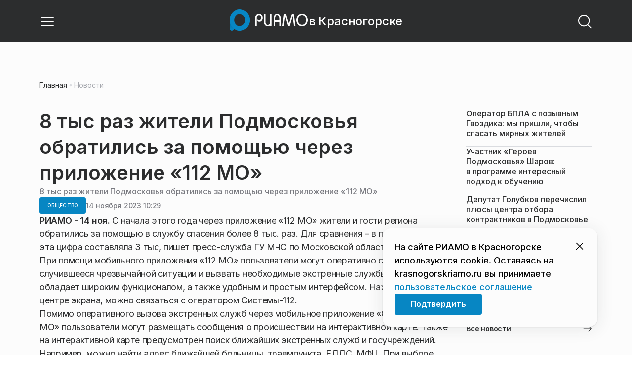

--- FILE ---
content_type: text/css
request_url: https://static.riamo.ru/_next/static/css/4356d292663f9258.css
body_size: 2438
content:
.a2nhqx0{line-height:150%}._4bxb610{list-style:none;counter-reset:item;display:flex;flex-direction:column;gap:12px;padding:16px 20px;color:#2c2d2e}._4bxb611 li{counter-increment:item;display:flex;flex-direction:row;align-items:center;gap:8px}._4bxb611 li:before{content:"";background:var(--bg-accent,#0786c3);border-radius:100%;color:#fff;max-width:24px;min-width:24px;min-height:24px;max-height:24px;width:100%;aspect-ratio:1/1;text-align:center;display:flex;justify-content:center;align-items:center;font-size:15px}._4bxb612 li{counter-increment:item;display:flex;flex-direction:row;align-items:center;gap:8px}._4bxb612 li:before{content:counter(item);background:var(--bg-accent,#0786c3);border-radius:100%;color:#fff;max-width:24px;min-width:24px;width:100%;min-height:24px;max-height:24px;aspect-ratio:1/1;text-align:center;display:flex;justify-content:center;align-items:center;font-size:15px}@media only screen and (max-width:560px){._4bxb610{padding:12px 14px}._4bxb611 li:before,._4bxb612 li:before{max-width:16px;min-width:16px;min-height:16px;max-height:16px}._4bxb612 li:before{font-size:12px}}.dcuz920{color:var(--text-primary,#2c2d2e);font-size:18px;font-style:normal;font-weight:400;line-height:150%;letter-spacing:-.36px}@media only screen and (max-width:560px){.dcuz920{font-size:16px}}._1vb1yzl0{display:table-cell;width:200px;border:1px solid #e6e5e5;border-collapse:separate;border-spacing:0;padding:10px;color:var(--text-primary,#2c2d2e)}tr:first-child>._1vb1yzl0:first-child{border-radius:10px 0 0 0}tr:first-child>._1vb1yzl0:last-child{border-radius:0 10px 0 0}._1vb1yzl0>*{word-wrap:break-word}th *{font-weight:700!important}@media only screen and (max-width:560px){._1vb1yzl0{width:105px}}@media (max-width:1280px){._1vb1yzl0{width:170px}}.w48pqt0{display:flex;flex-direction:column;overflow-x:auto;border:1px solid #dadce0;border-radius:10px}.w48pqt0,.w48pqt1{max-width:100%;width:100%}.w48pqt1{position:relative;display:table;table-layout:fixed;border:none;border-collapse:separate;border-spacing:0;border-radius:10px}.w48pqt2{width:100%;padding:0}.w48pqt0::-webkit-scrollbar{cursor:pointer;height:10px;border:1px solid #e6e5e5;border-radius:0 0 10px 10px}.w48pqt0::-webkit-scrollbar-track,.w48pqt0::-webkit-scrollbar-track:active{background:transparent}.w48pqt0::-webkit-scrollbar-track:hover{background:transparent}.w48pqt0::-webkit-scrollbar-thumb{background-color:#a5a7ad;border:3px solid transparent;border-radius:10px;background-clip:content-box}.w48pqt0::-webkit-scrollbar-thumb:active,.w48pqt0::-webkit-scrollbar-thumb:hover{background-color:#191919}@supports (-moz-appearance:none){.w48pqt0{scrollbar-color:#a5a7ad transparent;scrollbar-width:thin}}.bm6lko0{display:table-row;width:100%;border:1px solid #e6e5e5;border-collapse:separate;border-spacing:0}.bm6lko0:first-child{border-radius:0 0 10px 10px}.bm6lko0:nth-child(2n){background-color:#f0f1f3}

--- FILE ---
content_type: text/css
request_url: https://static.riamo.ru/_next/static/css/305b62ececd13078.css
body_size: 1344
content:
._1fvof7f1{position:-webkit-sticky;position:sticky;top:0;background:var(--bg-header,#2c2d2e);height:100%;min-height:58px;z-index:100;padding:0 80px}._1fvof7f1,._1fvof7f2{display:grid;width:100%;transition:all 1s ease}._1fvof7f2{align-self:end;align-items:center;height:var(--_1vyk8ks0,0);justify-content:center;grid-template-columns:minmax(32px,min-content) minmax(140px,1320px) minmax(32px,min-content);grid-template-areas:"s c e"}._1fvof7f3{display:block}._1fvof7f1 ._1wm689p3{font-size:32px}._1fvof7f4{grid-area:s;min-width:32px}._1fvof7f5{grid-area:e;min-width:32px}._1fvof7f6{display:grid;height:100%;min-height:58px;max-height:86px;grid-gap:clamp(32px,3vw,40px);gap:clamp(32px,3vw,40px);grid-template-columns:repeat(12,1fr);grid-area:c;align-content:center}._1fvof7f6,._1fvof7f8{width:100%;justify-content:center}._1fvof7f8{display:flex;grid-column:span 12}@media only screen and (min-width:1921px){._1fvof7f2{grid-template-columns:minmax(32px,min-content) minmax(140px,1540px) minmax(32px,min-content)}}@media only screen and (min-width:1021px) and (max-width:1450px){._1fvof7f6{gap:clamp(10px,3vw,32px)}}@media only screen and (min-width:561px) and (max-width:1020px){._1fvof7f1{padding:0 24px;top:0}._1fvof7f2{grid-template-columns:minmax(140px,1340px) minmax(32px,min-content) minmax(32px,min-content);grid-template-areas:"c e s";gap:24px}._1fvof7f3{display:none}._1fvof7f1 ._1wm689p3{font-size:24px}._1fvof7f6{gap:0}._1fvof7f8{justify-content:flex-start}}@media only screen and (max-width:560px){._1fvof7f1{padding:0 24px;top:0}._1fvof7f2{grid-template-columns:minmax(140px,1340px) minmax(32px,min-content) minmax(32px,min-content);grid-template-areas:"c e s";gap:24px}._1fvof7f3{display:none}._1fvof7f1 ._1wm689p3{font-size:24px}._1fvof7f6{gap:0}._1fvof7f8{justify-content:flex-start}}

--- FILE ---
content_type: text/css
request_url: https://static.riamo.ru/_next/static/css/a77ca4da5e625f4a.css
body_size: 1472
content:
.a3akos0{width:100%;height:100%;background:#f0f1f3;border-radius:20px;overflow:hidden;border:1px solid #dadce0;justify-content:space-between;align-items:center;display:inline-flex;cursor:text;position:relative}.a3akos0:hover{border:1px solid #0786c3}.a3akos0:focus-within{border:1px solid #0786c3}.a3akos2{padding:18px 20px;gap:20px}.a3akos3{padding:14px 20px;gap:16px}.a3akos4{padding:12px 16px;gap:10px}.a3akos5{padding:18px 20px;gap:20px}.a3akos6{color:#2c2d2e;width:100%;border:none;background-color:transparent;outline:0;margin-right:50px}.a3akos6::placeholder{color:#a5a7ad}.a3akos1.a3akos0.a3akos3>.a3akos6{font-size:16px}.a3akos1.a3akos0.a3akos4>.a3akos6{font-size:14px}.a3akos1.a3akos0.a3akos5>.a3akos6{font-size:20px}.a3akos1.a3akos0.a3akos2 .a3akos7{font-size:24px}.a3akos1.a3akos0.a3akos3 .a3akos7,.a3akos1.a3akos0.a3akos4 .a3akos7{font-size:20px}.a3akos1.a3akos0.a3akos5>.a3akos7{font-size:24px}.a3akos8{aspect-ratio:1/1;height:100%;margin:0;background:transparent;display:flex;justify-content:center;align-items:center;cursor:pointer;position:absolute;border-radius:20px;border:none;outline:0}.a3akos1.a3akos0.a3akos2>.a3akos8{right:13px}.a3akos1.a3akos0.a3akos3>.a3akos8{right:10px}.a3akos1.a3akos0.a3akos4>.a3akos8{right:9px}.a3akos1.a3akos0.a3akos5>.a3akos8{right:13px}@media only screen and (min-width:1451px) and (max-width:1920px){.a3akos5{padding:18px 20px;gap:20px}.a3akos1.a3akos0.a3akos5>.a3akos7{font-size:24px}.a3akos1.a3akos0.a3akos5>.a3akos8{right:13px}}@media only screen and (min-width:1021px) and (max-width:1450px){.a3akos5{padding:14px 20px;gap:16px}.a3akos1.a3akos0.a3akos5>.a3akos6{font-size:16px}.a3akos1.a3akos0.a3akos5>.a3akos7{font-size:20px}.a3akos1.a3akos0.a3akos5>.a3akos8{right:10px}}@media only screen and (max-width:1020px){.a3akos5{padding:12px 16px;gap:10px}.a3akos1.a3akos0.a3akos5>.a3akos6{font-size:14px}.a3akos1.a3akos0.a3akos5>.a3akos7{font-size:20px}.a3akos1.a3akos0.a3akos5>.a3akos8{right:9px}}

--- FILE ---
content_type: text/css
request_url: https://static.riamo.ru/_next/static/css/849b48416e6464ec.css
body_size: -79
content:
.sbmlvk0{display:grid;flex-direction:column;position:relative;font-family:var(--inter)}.sbmlvk2,.sbmlvk3{gap:20px}.sbmlvk4{gap:16px}.sbmlvk6{gap:68px}.sbmlvk7{gap:64px}.sbmlvk8{gap:27px}.sbmlvk9{gap:16px}.sbmlvkd{gap:27px}.sbmlvke{line-height:130%;font-weight:400;letter-spacing:-.26px}.sbmlvkg{font-size:26px}.sbmlvkh{font-size:20px}.sbmlvki{font-size:16px}.sbmlvkj{padding-bottom:11px}

--- FILE ---
content_type: application/javascript
request_url: https://static.riamo.ru/_next/static/chunks/webpack-6c7692ad20b19f08.js
body_size: 8788
content:
!function(){"use strict";var e,t,a,c,r,n,f,d,o,u,i,b,s={},l={};function h(e){var t=l[e];if(void 0!==t)return t.exports;var a=l[e]={exports:{}},c=!0;try{s[e].call(a.exports,a,a.exports,h),c=!1}finally{c&&delete l[e]}return a.exports}h.m=s,h.amdO={},e=[],h.O=function(t,a,c,r){if(a){r=r||0;for(var n=e.length;n>0&&e[n-1][2]>r;n--)e[n]=e[n-1];e[n]=[a,c,r];return}for(var f=1/0,n=0;n<e.length;n++){for(var a=e[n][0],c=e[n][1],r=e[n][2],d=!0,o=0;o<a.length;o++)f>=r&&Object.keys(h.O).every(function(e){return h.O[e](a[o])})?a.splice(o--,1):(d=!1,r<f&&(f=r));if(d){e.splice(n--,1);var u=c();void 0!==u&&(t=u)}}return t},h.n=function(e){var t=e&&e.__esModule?function(){return e.default}:function(){return e};return h.d(t,{a:t}),t},a=Object.getPrototypeOf?function(e){return Object.getPrototypeOf(e)}:function(e){return e.__proto__},h.t=function(e,c){if(1&c&&(e=this(e)),8&c||"object"==typeof e&&e&&(4&c&&e.__esModule||16&c&&"function"==typeof e.then))return e;var r=Object.create(null);h.r(r);var n={};t=t||[null,a({}),a([]),a(a)];for(var f=2&c&&e;"object"==typeof f&&!~t.indexOf(f);f=a(f))Object.getOwnPropertyNames(f).forEach(function(t){n[t]=function(){return e[t]}});return n.default=function(){return e},h.d(r,n),r},h.d=function(e,t){for(var a in t)h.o(t,a)&&!h.o(e,a)&&Object.defineProperty(e,a,{enumerable:!0,get:t[a]})},h.f={},h.e=function(e){return Promise.all(Object.keys(h.f).reduce(function(t,a){return h.f[a](e,t),t},[]))},h.u=function(e){return 2501===e?"static/chunks/2501-0d3edd5b92d01cd4.js":7737===e?"static/chunks/7737-e3cf32f081966ca4.js":4534===e?"static/chunks/4534-6815cf4a0b9fead6.js":7315===e?"static/chunks/7315-1d7ae758fa10bd58.js":9251===e?"static/chunks/9251-925e1cd25b5561d5.js":6846===e?"static/chunks/6846-8d1abdeea6f5d6c9.js":3304===e?"static/chunks/3304-a77bbc6de4ba7dc9.js":1451===e?"static/chunks/1451-1e0dc402c4bad4bb.js":3884===e?"static/chunks/3884-b0812f4536138a85.js":251===e?"static/chunks/251-dc86fc7e9d9ff49a.js":6338===e?"static/chunks/6338-c9347e6a23a05abf.js":2041===e?"static/chunks/2041-8d22cd6762341f92.js":6733===e?"static/chunks/6733-159547f8abb2b4a0.js":1456===e?"static/chunks/1456-a7d88ca0c7041e71.js":8344===e?"static/chunks/8344-0130b78faef9e958.js":4845===e?"static/chunks/4845-8a40c49c24d9d93a.js":7588===e?"static/chunks/7588-95e1d6c629bb7be9.js":7500===e?"static/chunks/7500-aae752b7980365a2.js":"static/chunks/"+(({261:"reactPlayerKaltura",2121:"reactPlayerFacebook",2546:"reactPlayerStreamable",3743:"reactPlayerVimeo",4258:"reactPlayerMux",4439:"reactPlayerYouTube",4667:"reactPlayerMixcloud",6011:"reactPlayerFilePlayer",6125:"reactPlayerSoundCloud",6216:"reactPlayerTwitch",7557:"85b9ed6a",7596:"reactPlayerDailyMotion",7664:"reactPlayerPreview",8013:"18b16e15",8055:"reactPlayerWistia",8888:"reactPlayerVidyard"})[e]||e)+"."+({261:"706c6f369fd18f89",836:"83dc887674d16425",1141:"905112043e5677a4",1327:"a232cc8d81945ac1",1952:"050f1938983174db",2121:"6874883c78368bd7",2381:"eddb38e89d40036c",2537:"dc176beebac0da40",2546:"9a265bafe879b55f",2637:"55f22d4fc993e293",2914:"f371f188ca718c69",3076:"a3a457b49669acb9",3079:"9a68fccbaaa64984",3341:"fb715aa57b733e2d",3513:"508299d5e418e433",3552:"eafcb7bd950da098",3743:"bbf39256a4b40582",3762:"3462c7827340f397",4258:"e37aa2b7085b7d1b",4439:"a3255c2c9509abb0",4612:"1842de7505640fe2",4623:"b426c411e49d6bb6",4667:"f37b672c5e65a992",4834:"94eead93902c4b36",4889:"95ad8b194eda847d",5468:"c4ee0b3bd31808d0",5866:"f43fae8dd5d23fd7",6011:"1b6f54ce607242cf",6125:"ddb11a0fe84e1c29",6216:"f294ac4d19e53186",6263:"14646222fbd1cf89",6388:"d22ffc7bc1c7571d",6564:"f71efbf2dafead61",6775:"7ab3072055f350fe",7187:"b185d1e9ed34748c",7224:"811c77a0cbb704d6",7513:"d6a9aa17e252a662",7557:"43b876cfc08b2d4b",7596:"cea6e0ba8823212a",7660:"837d25c3dfa43836",7664:"b4b6251326513e31",7875:"f9c2fc3a7b0d2118",8013:"7b3ca917c13dd130",8055:"3ad994b6effafb8e",8065:"51381ef0234bcd69",8155:"56dbec747c36c3d3",8595:"a0dbea466037a6af",8888:"892559cae47850e9",8912:"2bd5ef7b647ea0b8",9030:"6dd161cf88b08295",9540:"1af5b738710cfa2e"})[e]+".js"},h.miniCssF=function(e){return"static/css/"+({251:"d22d21a002026ef8",1451:"c8c639ebf7ad977a",1952:"c4887e4312860f55",2041:"d98e60fa3c4319d6",2381:"cc317288d4956294",2501:"b9deb6013e8ef6a8",2537:"849b48416e6464ec",2914:"ace73261ae5e8778",3079:"9ee6813d1eed3dcc",3304:"b902e8d60bd5d948",3341:"5891b13631cd00e4",3513:"98f5c3a1e370ed78",3552:"27ebe8dedda1d139",3762:"cc5909fa063b34d9",3884:"485e6a5b4ef9b836",4534:"59732b933ca94cea",4889:"49f953204c54e468",5468:"9962e003f25467ec",5866:"f14bc97290792b7f",6263:"8dac69bd724f5835",6338:"8e61efb71b2f3c14",6388:"4b71fa8648a50383",6564:"305b62ececd13078",6733:"d3e2a0530e37c3d5",6846:"4ca6d0269aad997b",7224:"53314ec9547aab1d",7315:"aa7aecdbe932f12c",7500:"f0704ed91d54424e",7513:"53c98e810314c9fc",7737:"a77ca4da5e625f4a",7875:"10e3c3466a0f34e6",8595:"e675b95cf8e78506",9030:"54dda248ae0c2cd8",9251:"b1e9a8f776a96631"})[e]+".css"},h.g=function(){if("object"==typeof globalThis)return globalThis;try{return this||Function("return this")()}catch(e){if("object"==typeof window)return window}}(),h.o=function(e,t){return Object.prototype.hasOwnProperty.call(e,t)},c={},r="_N_E:",h.l=function(e,t,a,n){if(c[e]){c[e].push(t);return}if(void 0!==a)for(var f,d,o=document.getElementsByTagName("script"),u=0;u<o.length;u++){var i=o[u];if(i.getAttribute("src")==e||i.getAttribute("data-webpack")==r+a){f=i;break}}f||(d=!0,(f=document.createElement("script")).charset="utf-8",f.timeout=120,h.nc&&f.setAttribute("nonce",h.nc),f.setAttribute("data-webpack",r+a),f.src=h.tu(e)),c[e]=[t];var b=function(t,a){f.onerror=f.onload=null,clearTimeout(s);var r=c[e];if(delete c[e],f.parentNode&&f.parentNode.removeChild(f),r&&r.forEach(function(e){return e(a)}),t)return t(a)},s=setTimeout(b.bind(null,void 0,{type:"timeout",target:f}),12e4);f.onerror=b.bind(null,f.onerror),f.onload=b.bind(null,f.onload),d&&document.head.appendChild(f)},h.r=function(e){"undefined"!=typeof Symbol&&Symbol.toStringTag&&Object.defineProperty(e,Symbol.toStringTag,{value:"Module"}),Object.defineProperty(e,"__esModule",{value:!0})},h.tt=function(){return void 0===n&&(n={createScriptURL:function(e){return e}},"undefined"!=typeof trustedTypes&&trustedTypes.createPolicy&&(n=trustedTypes.createPolicy("nextjs#bundler",n))),n},h.tu=function(e){return h.tt().createScriptURL(e)},h.p="https://static.riamo.ru/_next/",f=function(e,t,a,c){var r=document.createElement("link");return r.rel="stylesheet",r.type="text/css",r.onerror=r.onload=function(n){if(r.onerror=r.onload=null,"load"===n.type)a();else{var f=n&&("load"===n.type?"missing":n.type),d=n&&n.target&&n.target.href||t,o=Error("Loading CSS chunk "+e+" failed.\n("+d+")");o.code="CSS_CHUNK_LOAD_FAILED",o.type=f,o.request=d,r.parentNode.removeChild(r),c(o)}},r.href=t,document.head.appendChild(r),r},d=function(e,t){for(var a=document.getElementsByTagName("link"),c=0;c<a.length;c++){var r=a[c],n=r.getAttribute("data-href")||r.getAttribute("href");if("stylesheet"===r.rel&&(n===e||n===t))return r}for(var f=document.getElementsByTagName("style"),c=0;c<f.length;c++){var r=f[c],n=r.getAttribute("data-href");if(n===e||n===t)return r}},o={2272:0},h.f.miniCss=function(e,t){o[e]?t.push(o[e]):0!==o[e]&&({251:1,1451:1,1952:1,2041:1,2381:1,2501:1,2537:1,2914:1,3079:1,3304:1,3341:1,3513:1,3552:1,3762:1,3884:1,4534:1,4889:1,5468:1,5866:1,6263:1,6338:1,6388:1,6564:1,6733:1,6846:1,7224:1,7315:1,7500:1,7513:1,7737:1,7875:1,8595:1,9030:1,9251:1})[e]&&t.push(o[e]=new Promise(function(t,a){var c=h.miniCssF(e),r=h.p+c;if(d(c,r))return t();f(e,r,t,a)}).then(function(){o[e]=0},function(t){throw delete o[e],t}))},u={2272:0,251:0,2774:0,5601:0,7500:0,7737:0,7297:0,327:0,627:0,8226:0,1259:0,9818:0,197:0,181:0,4245:0,7315:0,6709:0,8623:0,9768:0,6338:0,7213:0,3884:0,8915:0,1390:0,9032:0,7774:0,1451:0,3429:0,2501:0,5323:0,3187:0,8546:0,6733:0,2351:0,9984:0,3116:0,3697:0,7810:0,9184:0,6713:0,1473:0,1423:0,6219:0,3304:0,6861:0,6476:0,1976:0,17:0,5526:0,8621:0,2041:0,3381:0,324:0,8614:0,6846:0,496:0,5282:0,8063:0,2356:0,8135:0,8044:0,547:0,9251:0,4098:0,4534:0,6717:0},h.f.j=function(e,t){var a=h.o(u,e)?u[e]:void 0;if(0!==a){if(a)t.push(a[2]);else if(/^(1(4(23|51|73)|9(52|7|76)|259|390|7|81)|2(3(51|56|81)|5(01|1|37)|041|272|774|914)|3(3(04|41|81)|(18|2|69)7|079|116|24|429|513|552|762|884)|4(098|245|534|889|96)|5(282|323|468|47|526|601|866)|6(2(19|63|7)|7(09|13|17|33)|338|388|476|564|846|861)|7(2(13|24|97)|315|500|513|737|774|810|875)|8(6(14|21|23)|(13|59|91)5|044|063|226|546)|9(03[02]|[19]84|251|768|818))$/.test(e))u[e]=0;else{var c=new Promise(function(t,c){a=u[e]=[t,c]});t.push(a[2]=c);var r=h.p+h.u(e),n=Error();h.l(r,function(t){if(h.o(u,e)&&(0!==(a=u[e])&&(u[e]=void 0),a)){var c=t&&("load"===t.type?"missing":t.type),r=t&&t.target&&t.target.src;n.message="Loading chunk "+e+" failed.\n("+c+": "+r+")",n.name="ChunkLoadError",n.type=c,n.request=r,a[1](n)}},"chunk-"+e,e)}}},h.O.j=function(e){return 0===u[e]},i=function(e,t){var a,c,r=t[0],n=t[1],f=t[2],d=0;if(r.some(function(e){return 0!==u[e]})){for(a in n)h.o(n,a)&&(h.m[a]=n[a]);if(f)var o=f(h)}for(e&&e(t);d<r.length;d++)c=r[d],h.o(u,c)&&u[c]&&u[c][0](),u[c]=0;return h.O(o)},(b=self.webpackChunk_N_E=self.webpackChunk_N_E||[]).forEach(i.bind(null,0)),b.push=i.bind(null,b.push.bind(b))}();

--- FILE ---
content_type: text/x-component
request_url: https://krasnogorskriamo.ru/news/obschestvo/zhitelej-podmoskovja-predupredili-o-moshennicheskih-shemah-v-chernuju-pjatnitsu/?_rsc=1rxxm
body_size: 18244
content:
3:I[63229,[],""]
7:I[40720,[],""]
b:I[75730,["5864","static/chunks/5864-f32dc27901685ff8.js","440","static/chunks/440-9493faee2997b465.js","7377","static/chunks/7377-716acb79f5856018.js","4271","static/chunks/4271-6ba5056cdd84c1fa.js","8485","static/chunks/app/%5Bdomain%5D/(root)/(withBreadcrumbs)/layout-db7a1963b1358442.js"],"BreadcrumbsStoreProvider"]
c:I[36219,["5864","static/chunks/5864-f32dc27901685ff8.js","440","static/chunks/440-9493faee2997b465.js","7377","static/chunks/7377-716acb79f5856018.js","4271","static/chunks/4271-6ba5056cdd84c1fa.js","8485","static/chunks/app/%5Bdomain%5D/(root)/(withBreadcrumbs)/layout-db7a1963b1358442.js"],"BreadcrumbsView"]
4:["domain","krasnogorskriamo.ru","d"]
5:["category","obschestvo","d"]
6:["slug","zhitelej-podmoskovja-predupredili-o-moshennicheskih-shemah-v-chernuju-pjatnitsu","d"]
0:["DMaCKvCUYQvMVp7gtYDSM",[[["",{"children":[["domain","krasnogorskriamo.ru","d"],{"children":["(root)",{"children":["(withBreadcrumbs)",{"children":["(withLastNews)",{"children":["(withReader)",{"children":["news",{"children":[["category","obschestvo","d"],{"children":[["slug","zhitelej-podmoskovja-predupredili-o-moshennicheskih-shemah-v-chernuju-pjatnitsu","d"],{"children":["__PAGE__",{}]}]}]}]}],"lastnews":["__DEFAULT__",{}]}]}],"pinned":["__DEFAULT__",{}],"currency":["__DEFAULT__",{}]}]}]},"$undefined","$undefined",true],["",{"children":[["domain","krasnogorskriamo.ru","d"],{"children":["(root)",{"children":["(withBreadcrumbs)",{"children":["(withLastNews)",{"children":["(withReader)",{"children":["news",{"children":[["category","obschestvo","d"],{"children":[["slug","zhitelej-podmoskovja-predupredili-o-moshennicheskih-shemah-v-chernuju-pjatnitsu","d"],{"children":["__PAGE__",{},[["$L1","$L2",[["$","link","0",{"rel":"stylesheet","href":"https://static.riamo.ru/_next/static/css/74facd11a91e9d14.css","precedence":"next","crossOrigin":"$undefined"}],["$","link","1",{"rel":"stylesheet","href":"https://static.riamo.ru/_next/static/css/485e6a5b4ef9b836.css","precedence":"next","crossOrigin":"$undefined"}],["$","link","2",{"rel":"stylesheet","href":"https://static.riamo.ru/_next/static/css/d22d21a002026ef8.css","precedence":"next","crossOrigin":"$undefined"}],["$","link","3",{"rel":"stylesheet","href":"https://static.riamo.ru/_next/static/css/1988c1a80a788db8.css","precedence":"next","crossOrigin":"$undefined"}],["$","link","4",{"rel":"stylesheet","href":"https://static.riamo.ru/_next/static/css/9a0054657e19407f.css","precedence":"next","crossOrigin":"$undefined"}],["$","link","5",{"rel":"stylesheet","href":"https://static.riamo.ru/_next/static/css/414bdd38a59b2516.css","precedence":"next","crossOrigin":"$undefined"}],["$","link","6",{"rel":"stylesheet","href":"https://static.riamo.ru/_next/static/css/f0df4ebcd1128974.css","precedence":"next","crossOrigin":"$undefined"}],["$","link","7",{"rel":"stylesheet","href":"https://static.riamo.ru/_next/static/css/49c4181bb2897dc0.css","precedence":"next","crossOrigin":"$undefined"}],["$","link","8",{"rel":"stylesheet","href":"https://static.riamo.ru/_next/static/css/d0c786164c3a25f4.css","precedence":"next","crossOrigin":"$undefined"}],["$","link","9",{"rel":"stylesheet","href":"https://static.riamo.ru/_next/static/css/4356d292663f9258.css","precedence":"next","crossOrigin":"$undefined"}],["$","link","10",{"rel":"stylesheet","href":"https://static.riamo.ru/_next/static/css/8a07da2cc642b214.css","precedence":"next","crossOrigin":"$undefined"}],["$","link","11",{"rel":"stylesheet","href":"https://static.riamo.ru/_next/static/css/8e61efb71b2f3c14.css","precedence":"next","crossOrigin":"$undefined"}],["$","link","12",{"rel":"stylesheet","href":"https://static.riamo.ru/_next/static/css/2c1c7a537fb83638.css","precedence":"next","crossOrigin":"$undefined"}],["$","link","13",{"rel":"stylesheet","href":"https://static.riamo.ru/_next/static/css/b8a9f195c79539b4.css","precedence":"next","crossOrigin":"$undefined"}],["$","link","14",{"rel":"stylesheet","href":"https://static.riamo.ru/_next/static/css/4ca6d0269aad997b.css","precedence":"next","crossOrigin":"$undefined"}],["$","link","15",{"rel":"stylesheet","href":"https://static.riamo.ru/_next/static/css/09d64aaabd3fd446.css","precedence":"next","crossOrigin":"$undefined"}],["$","link","16",{"rel":"stylesheet","href":"https://static.riamo.ru/_next/static/css/b3fb9bb9e27d7cec.css","precedence":"next","crossOrigin":"$undefined"}],["$","link","17",{"rel":"stylesheet","href":"https://static.riamo.ru/_next/static/css/b1e9a8f776a96631.css","precedence":"next","crossOrigin":"$undefined"}],["$","link","18",{"rel":"stylesheet","href":"https://static.riamo.ru/_next/static/css/db89750d177d38ec.css","precedence":"next","crossOrigin":"$undefined"}]]],null],null]},[null,["$","$L3",null,{"parallelRouterKey":"children","segmentPath":["children","$4","children","(root)","children","(withBreadcrumbs)","children","(withLastNews)","children","(withReader)","children","news","children","$5","children","$6","children"],"error":"$undefined","errorStyles":"$undefined","errorScripts":"$undefined","template":["$","$L7",null,{}],"templateStyles":"$undefined","templateScripts":"$undefined","notFound":"$undefined","notFoundStyles":"$undefined"}]],null]},[null,["$","$L3",null,{"parallelRouterKey":"children","segmentPath":["children","$4","children","(root)","children","(withBreadcrumbs)","children","(withLastNews)","children","(withReader)","children","news","children","$5","children"],"error":"$undefined","errorStyles":"$undefined","errorScripts":"$undefined","template":["$","$L7",null,{}],"templateStyles":"$undefined","templateScripts":"$undefined","notFound":"$undefined","notFoundStyles":"$undefined"}]],null]},[null,["$","$L3",null,{"parallelRouterKey":"children","segmentPath":["children","$4","children","(root)","children","(withBreadcrumbs)","children","(withLastNews)","children","(withReader)","children","news","children"],"error":"$undefined","errorStyles":"$undefined","errorScripts":"$undefined","template":["$","$L7",null,{}],"templateStyles":"$undefined","templateScripts":"$undefined","notFound":"$undefined","notFoundStyles":"$undefined"}]],null]},[[null,"$L8"],null],null],"lastnews":["__DEFAULT__",{},[["$undefined","$L9",null],null],null]},[[[["$","link","0",{"rel":"stylesheet","href":"https://static.riamo.ru/_next/static/css/0444a3fe7a4f7b39.css","precedence":"next","crossOrigin":"$undefined"}]],"$La"],null],null]},[[[["$","link","0",{"rel":"stylesheet","href":"https://static.riamo.ru/_next/static/css/c8c639ebf7ad977a.css","precedence":"next","crossOrigin":"$undefined"}],["$","link","1",{"rel":"stylesheet","href":"https://static.riamo.ru/_next/static/css/ce7d264bb7f61b9d.css","precedence":"next","crossOrigin":"$undefined"}]],["$","$Lb",null,{"children":[["$","$Lc",null,{}],["$","$L3",null,{"parallelRouterKey":"children","segmentPath":["children","$4","children","(root)","children","(withBreadcrumbs)","children"],"error":"$undefined","errorStyles":"$undefined","errorScripts":"$undefined","template":["$","$L7",null,{}],"templateStyles":"$undefined","templateScripts":"$undefined","notFound":"$undefined","notFoundStyles":"$undefined"}]]}]],null],null],"pinned":["__DEFAULT__",{},[["$undefined",null,null],null],null],"currency":["__DEFAULT__",{},[["$undefined",null,[["$","link","0",{"rel":"stylesheet","href":"https://static.riamo.ru/_next/static/css/c8f8780f65fbf8ac.css","precedence":"next","crossOrigin":"$undefined"}]]],null],null]},[[[["$","link","0",{"rel":"stylesheet","href":"https://static.riamo.ru/_next/static/css/b9deb6013e8ef6a8.css","precedence":"next","crossOrigin":"$undefined"}],["$","link","1",{"rel":"stylesheet","href":"https://static.riamo.ru/_next/static/css/c92bdbeb4018c0c9.css","precedence":"next","crossOrigin":"$undefined"}],["$","link","2",{"rel":"stylesheet","href":"https://static.riamo.ru/_next/static/css/8344d6f978701cf4.css","precedence":"next","crossOrigin":"$undefined"}],["$","link","3",{"rel":"stylesheet","href":"https://static.riamo.ru/_next/static/css/bdb44b41c8e9d99d.css","precedence":"next","crossOrigin":"$undefined"}],["$","link","4",{"rel":"stylesheet","href":"https://static.riamo.ru/_next/static/css/f0704ed91d54424e.css","precedence":"next","crossOrigin":"$undefined"}],["$","link","5",{"rel":"stylesheet","href":"https://static.riamo.ru/_next/static/css/aa7aecdbe932f12c.css","precedence":"next","crossOrigin":"$undefined"}],["$","link","6",{"rel":"stylesheet","href":"https://static.riamo.ru/_next/static/css/a9d1020506ae1f40.css","precedence":"next","crossOrigin":"$undefined"}],["$","link","7",{"rel":"stylesheet","href":"https://static.riamo.ru/_next/static/css/fa30d6ec5172a74d.css","precedence":"next","crossOrigin":"$undefined"}],["$","link","8",{"rel":"stylesheet","href":"https://static.riamo.ru/_next/static/css/1db9d498fb98fcc9.css","precedence":"next","crossOrigin":"$undefined"}]],"$Ld"],null],null]},[null,["$","$L3",null,{"parallelRouterKey":"children","segmentPath":["children","$4","children"],"error":"$undefined","errorStyles":"$undefined","errorScripts":"$undefined","template":["$","$L7",null,{}],"templateStyles":"$undefined","templateScripts":"$undefined","notFound":"$undefined","notFoundStyles":"$undefined"}]],null]},[[[["$","link","0",{"rel":"stylesheet","href":"https://static.riamo.ru/_next/static/css/d0d5d7830224a9d0.css","precedence":"next","crossOrigin":"$undefined"}]],"$Le"],null],null],["$Lf",null]]]]
10:I[17754,["9656","static/chunks/9656-bfc430fe8717edf0.js","8334","static/chunks/8334-d43a4a93a608e3bb.js","1287","static/chunks/1287-796899cfa278a072.js","3432","static/chunks/app/%5Bdomain%5D/(root)/(withBreadcrumbs)/(withLastNews)/(withReader)/layout-630a9e2100cbcee1.js"],"ClientReadingContextProvider"]
11:I[79378,["9656","static/chunks/9656-bfc430fe8717edf0.js","7609","static/chunks/7609-681abd11c5849dcb.js","3185","static/chunks/app/layout-1191ed8d0a7b4534.js"],"LazyFM"]
12:I[43038,["9656","static/chunks/9656-bfc430fe8717edf0.js","7609","static/chunks/7609-681abd11c5849dcb.js","3185","static/chunks/app/layout-1191ed8d0a7b4534.js"],"ScrollDirectionContextProvider"]
13:I[53480,["5864","static/chunks/5864-f32dc27901685ff8.js","8860","static/chunks/8860-b922d9f4275453fc.js","4271","static/chunks/4271-6ba5056cdd84c1fa.js","7306","static/chunks/7306-e7f0447f1b3df991.js","7601","static/chunks/app/error-7908762c04d4e6d5.js"],"default"]
8:["$","$L10","reading context",{"children":["$","$L3",null,{"parallelRouterKey":"children","segmentPath":["children","$4","children","(root)","children","(withBreadcrumbs)","children","(withLastNews)","children","(withReader)","children"],"error":"$undefined","errorStyles":"$undefined","errorScripts":"$undefined","template":["$","$L7",null,{}],"templateStyles":"$undefined","templateScripts":"$undefined","notFound":"$undefined","notFoundStyles":"$undefined"}]}]
a:["$","div",null,{"className":"e7p3b82 e7p3b80","children":[["$","div",null,{"children":["$","$L3",null,{"parallelRouterKey":"children","segmentPath":["children","$4","children","(root)","children","(withBreadcrumbs)","children","(withLastNews)","children"],"error":"$undefined","errorStyles":"$undefined","errorScripts":"$undefined","template":["$","$L7",null,{}],"templateStyles":"$undefined","templateScripts":"$undefined","notFound":"$undefined","notFoundStyles":"$undefined"}],"className":"e7p3b81"}],["$","div",null,{"className":"w7gm4a1 w7gm4a0","children":["$","$L3",null,{"parallelRouterKey":"lastnews","segmentPath":["children","$4","children","(root)","children","(withBreadcrumbs)","children","(withLastNews)","lastnews"],"error":"$undefined","errorStyles":"$undefined","errorScripts":"$undefined","template":["$","$L7",null,{}],"templateStyles":"$undefined","templateScripts":"$undefined","notFound":"$undefined","notFoundStyles":"$undefined"}]}]]}]
e:["$","$L11",null,{"children":["$","html",null,{"lang":"ru","className":"__variable_6a5886","children":["$","$L12",null,{"children":["$","body",null,{"children":["$","$L3",null,{"parallelRouterKey":"children","segmentPath":["children"],"error":"$13","errorStyles":[["$","link","0",{"rel":"stylesheet","href":"https://static.riamo.ru/_next/static/css/bdb44b41c8e9d99d.css","precedence":"next","crossOrigin":"$undefined"}],["$","link","1",{"rel":"stylesheet","href":"https://static.riamo.ru/_next/static/css/f0704ed91d54424e.css","precedence":"next","crossOrigin":"$undefined"}],["$","link","2",{"rel":"stylesheet","href":"https://static.riamo.ru/_next/static/css/a77ca4da5e625f4a.css","precedence":"next","crossOrigin":"$undefined"}],["$","link","3",{"rel":"stylesheet","href":"https://static.riamo.ru/_next/static/css/fa30d6ec5172a74d.css","precedence":"next","crossOrigin":"$undefined"}],["$","link","4",{"rel":"stylesheet","href":"https://static.riamo.ru/_next/static/css/063905fde56c3a0e.css","precedence":"next","crossOrigin":"$undefined"}],["$","link","5",{"rel":"stylesheet","href":"https://static.riamo.ru/_next/static/css/221aa61d01d84ddf.css","precedence":"next","crossOrigin":"$undefined"}]],"errorScripts":[],"template":["$","$L7",null,{}],"templateStyles":"$undefined","templateScripts":"$undefined","notFound":"$L14","notFoundStyles":[["$","link","0",{"rel":"stylesheet","href":"https://static.riamo.ru/_next/static/css/221aa61d01d84ddf.css","precedence":"next","crossOrigin":"$undefined"}],["$","link","1",{"rel":"stylesheet","href":"https://static.riamo.ru/_next/static/css/bdb44b41c8e9d99d.css","precedence":"next","crossOrigin":"$undefined"}],["$","link","2",{"rel":"stylesheet","href":"https://static.riamo.ru/_next/static/css/f0704ed91d54424e.css","precedence":"next","crossOrigin":"$undefined"}],["$","link","3",{"rel":"stylesheet","href":"https://static.riamo.ru/_next/static/css/a77ca4da5e625f4a.css","precedence":"next","crossOrigin":"$undefined"}],["$","link","4",{"rel":"stylesheet","href":"https://static.riamo.ru/_next/static/css/fa30d6ec5172a74d.css","precedence":"next","crossOrigin":"$undefined"}],["$","link","5",{"rel":"stylesheet","href":"https://static.riamo.ru/_next/static/css/063905fde56c3a0e.css","precedence":"next","crossOrigin":"$undefined"}]]}]}]}]}]}]
15:I[75981,["5864","static/chunks/5864-f32dc27901685ff8.js","8860","static/chunks/8860-b922d9f4275453fc.js","4271","static/chunks/4271-6ba5056cdd84c1fa.js","7306","static/chunks/7306-e7f0447f1b3df991.js","492","static/chunks/app/%5Bdomain%5D/(root)/not-found-4d0773a04cdd068d.js"],"NotFoundView"]
14:["$","div",null,{"className":"wably71 wably70","children":[["$","div",null,{}],["$","$L15",null,{"codeError":"404"}],["$","div",null,{}]]}]
16:I[42749,["5864","static/chunks/5864-f32dc27901685ff8.js","5659","static/chunks/5659-a3b2797fd55032a8.js","4271","static/chunks/4271-6ba5056cdd84c1fa.js","1272","static/chunks/app/%5Bdomain%5D/(root)/(withBreadcrumbs)/(withLastNews)/@lastnews/default-8e27e50a6d812a0e.js"],"LastNewsListStoreProvider"]
17:I[31641,["5864","static/chunks/5864-f32dc27901685ff8.js","5659","static/chunks/5659-a3b2797fd55032a8.js","4271","static/chunks/4271-6ba5056cdd84c1fa.js","1272","static/chunks/app/%5Bdomain%5D/(root)/(withBreadcrumbs)/(withLastNews)/@lastnews/default-8e27e50a6d812a0e.js"],"LastNews"]
18:I[18304,["5864","static/chunks/5864-f32dc27901685ff8.js","5659","static/chunks/5659-a3b2797fd55032a8.js","4271","static/chunks/4271-6ba5056cdd84c1fa.js","1272","static/chunks/app/%5Bdomain%5D/(root)/(withBreadcrumbs)/(withLastNews)/@lastnews/default-8e27e50a6d812a0e.js"],"AdsBlock"]
19:I[44197,["5864","static/chunks/5864-f32dc27901685ff8.js","8860","static/chunks/8860-b922d9f4275453fc.js","8344","static/chunks/8344-0130b78faef9e958.js","2098","static/chunks/2098-2d79e25f38df4474.js","4271","static/chunks/4271-6ba5056cdd84c1fa.js","9080","static/chunks/app/%5Bdomain%5D/(root)/layout-5ff8710a7562e227.js"],"ConfigStoreProvider"]
1a:I[79447,["5864","static/chunks/5864-f32dc27901685ff8.js","8860","static/chunks/8860-b922d9f4275453fc.js","8344","static/chunks/8344-0130b78faef9e958.js","2098","static/chunks/2098-2d79e25f38df4474.js","4271","static/chunks/4271-6ba5056cdd84c1fa.js","9080","static/chunks/app/%5Bdomain%5D/(root)/layout-5ff8710a7562e227.js"],"HeadScripts"]
1b:I[59210,["5864","static/chunks/5864-f32dc27901685ff8.js","8860","static/chunks/8860-b922d9f4275453fc.js","8344","static/chunks/8344-0130b78faef9e958.js","2098","static/chunks/2098-2d79e25f38df4474.js","4271","static/chunks/4271-6ba5056cdd84c1fa.js","9080","static/chunks/app/%5Bdomain%5D/(root)/layout-5ff8710a7562e227.js"],"AdsVideo"]
1c:I[61980,["5864","static/chunks/5864-f32dc27901685ff8.js","8860","static/chunks/8860-b922d9f4275453fc.js","8344","static/chunks/8344-0130b78faef9e958.js","2098","static/chunks/2098-2d79e25f38df4474.js","4271","static/chunks/4271-6ba5056cdd84c1fa.js","9080","static/chunks/app/%5Bdomain%5D/(root)/layout-5ff8710a7562e227.js"],"YMHit"]
1d:I[78394,["5864","static/chunks/5864-f32dc27901685ff8.js","8860","static/chunks/8860-b922d9f4275453fc.js","8344","static/chunks/8344-0130b78faef9e958.js","2098","static/chunks/2098-2d79e25f38df4474.js","4271","static/chunks/4271-6ba5056cdd84c1fa.js","9080","static/chunks/app/%5Bdomain%5D/(root)/layout-5ff8710a7562e227.js"],"ViewPortInitializer"]
1e:I[18216,["5864","static/chunks/5864-f32dc27901685ff8.js","8860","static/chunks/8860-b922d9f4275453fc.js","8344","static/chunks/8344-0130b78faef9e958.js","2098","static/chunks/2098-2d79e25f38df4474.js","4271","static/chunks/4271-6ba5056cdd84c1fa.js","9080","static/chunks/app/%5Bdomain%5D/(root)/layout-5ff8710a7562e227.js"],"BaseLayout"]
1f:I[61136,["5864","static/chunks/5864-f32dc27901685ff8.js","8860","static/chunks/8860-b922d9f4275453fc.js","4271","static/chunks/4271-6ba5056cdd84c1fa.js","7306","static/chunks/7306-e7f0447f1b3df991.js","2149","static/chunks/app/%5Bdomain%5D/(root)/error-f050036b4044ee0a.js"],"default"]
2f:"$Sreact.suspense"
30:I[99547,["5864","static/chunks/5864-f32dc27901685ff8.js","4779","static/chunks/4779-295d7f81513e0619.js","8860","static/chunks/8860-b922d9f4275453fc.js","8022","static/chunks/8022-2c3ec7652922e823.js","1261","static/chunks/1261-b86eb871b8b94800.js","6810","static/chunks/6810-9f8c39c48b878463.js","8440","static/chunks/8440-6930499c219ebe65.js","9462","static/chunks/9462-da249b68ecc0bc27.js","4271","static/chunks/4271-6ba5056cdd84c1fa.js","6077","static/chunks/6077-47aaefeaaf87f86a.js","4262","static/chunks/4262-a118915a793f4fdc.js","3372","static/chunks/app/%5Bdomain%5D/(root)/page-a5601635a688e384.js"],"BailoutToCSR"]
31:I[48248,["5864","static/chunks/5864-f32dc27901685ff8.js","8860","static/chunks/8860-b922d9f4275453fc.js","8344","static/chunks/8344-0130b78faef9e958.js","2098","static/chunks/2098-2d79e25f38df4474.js","4271","static/chunks/4271-6ba5056cdd84c1fa.js","9080","static/chunks/app/%5Bdomain%5D/(root)/layout-5ff8710a7562e227.js"],"default"]
9:["$","$L16",null,{"initialValue":{"config":{"domain":"riamo-krasnogorsk"},"data":[{"id":1799369,"slug":"operator-bpla-s-pozyvnym-gvozdika-my-prishli-chtoby-spasat-mirnyh-zhitelej","title":"ÐžÐ¿ÐµÑ€Ð°Ñ‚Ð¾Ñ€ Ð‘ÐŸÐ›Ð ÑÂ Ð¿Ð¾Ð·Ñ‹Ð²Ð½Ñ‹Ð¼ Ð“Ð²Ð¾Ð·Ð´Ð¸ÐºÐ°: Ð¼Ñ‹Â Ð¿Ñ€Ð¸ÑˆÐ»Ð¸, Ñ‡Ñ‚Ð¾Ð±Ñ‹ ÑÐ¿Ð°ÑÐ°Ñ‚ÑŒ Ð¼Ð¸Ñ€Ð½Ñ‹Ñ… Ð¶Ð¸Ñ‚ÐµÐ»ÐµÐ¹","lead":"Ð’Ð¾ÐµÐ½Ð½Ñ‹Ðµ Ð¸Ð·Â 1009-Ð³Ð¾ Ð¼Ð¾Ñ‚Ð¾ÑÑ‚Ñ€ÐµÐ»ÐºÐ¾Ð²Ð¾Ð³Ð¾ Ð¿Ð¾Ð»ÐºÐ° ÑÐ²Ð°ÐºÑƒÐ¸Ñ€Ð¾Ð²Ð°Ð»Ð¸ Ð¸Ð·Â Ð’Ð¾Ð»Ñ‡Ð°Ð½ÑÐºÐ° ÑÐµÐ¼ÑŒÑŽ ÑÂ Ð¼Ð°Ð»ÐµÐ½ÑŒÐºÐ¸Ð¼ Ñ€ÐµÐ±ÐµÐ½ÐºÐ¾Ð¼. ÐžÐ¿ÐµÑ€Ð°Ñ‚Ð¾Ñ€ Ð‘ÐŸÐ›Ð ÑÂ Ð¿Ð¾Ð·Ñ‹Ð²Ð½Ñ‹Ð¼ Ð“Ð²Ð¾Ð·Ð´Ð¸ÐºÐ° Ñ€Ð°ÑÑÐºÐ°Ð·Ð°Ð», Ñ‡Ñ‚Ð¾ Ð±Ð¾Ð¹Ñ†Ñ‹ Ð¿Ð¾Ð´Ð´ÐµÑ€Ð¶Ð¸Ð²Ð°Ð»Ð¸ ÑÐ²ÑÐ·ÑŒ ÑÂ Ð¶Ð¸Ñ‚ÐµÐ»ÑÐ¼Ð¸ Ñ‡ÐµÑ€ÐµÐ· Ð·Ð°Ð¿Ð¸ÑÐºÐ¸.","pub_date":"2025-11-26T18:06","url":"/news/spetsoperatsija/operator-bpla-s-pozyvnym-gvozdika-my-prishli-chtoby-spasat-mirnyh-zhitelej/","article_type":"article","is_important":false,"is_exclusive":false,"category":{"slug":"spetsoperatsija","title":"Ð¡Ð¿ÐµÑ†Ð¾Ð¿ÐµÑ€Ð°Ñ†Ð¸Ñ","icon":null}},{"id":1799339,"slug":"uchastnik-geroev-podmoskovja-sharov-v-programme-interesnyj-podhod-k-obucheniju","title":"Ð£Ñ‡Ð°ÑÑ‚Ð½Ð¸Ðº Â«Ð“ÐµÑ€Ð¾ÐµÐ² ÐŸÐ¾Ð´Ð¼Ð¾ÑÐºÐ¾Ð²ÑŒÑÂ» Ð¨Ð°Ñ€Ð¾Ð²: Ð²Â Ð¿Ñ€Ð¾Ð³Ñ€Ð°Ð¼Ð¼Ðµ Ð¸Ð½Ñ‚ÐµÑ€ÐµÑÐ½Ñ‹Ð¹ Ð¿Ð¾Ð´Ñ…Ð¾Ð´ ÐºÂ Ð¾Ð±ÑƒÑ‡ÐµÐ½Ð¸ÑŽ","lead":"ÐŸÑ€Ð¾Ð³Ñ€Ð°Ð¼Ð¼Ð° Â«Ð“ÐµÑ€Ð¾Ð¸ ÐŸÐ¾Ð´Ð¼Ð¾ÑÐºÐ¾Ð²ÑŒÑÂ» ÑÐ°Ð¼Ð° Ð¿Ð¾Â ÑÐµÐ±Ðµ Ð¾Ñ‡ÐµÐ½ÑŒ Ð¸Ð½Ñ‚ÐµÑ€ÐµÑÐ½Ð°Ñ Ð¸Â Ð¿Ð¾Ð·Ð½Ð°Ð²Ð°Ñ‚ÐµÐ»ÑŒÐ½Ð°Ñ Ð´Ð»Ñ ÑƒÑ‡Ð°ÑÑ‚Ð½Ð¸ÐºÐ¾Ð², ÑÐ¾Ð¾Ð±Ñ‰Ð¸Ð» Ð Ð˜ÐÐœÐž ÑÐµÑ€Ð¶Ð°Ð½Ñ‚ Ð·Ð°Ð¿Ð°ÑÐ°, ÑƒÑ‡Ð°ÑÑ‚Ð½Ð¸Ðº Â«Ð“ÐµÑ€Ð¾ÐµÐ² ÐŸÐ¾Ð´Ð¼Ð¾ÑÐºÐ¾Ð²ÑŒÑÂ» ÐÐ»ÐµÐºÑÐ°Ð½Ð´Ñ€ Ð¨Ð°Ñ€Ð¾Ð².","pub_date":"2025-11-26T10:10","url":"/news/spetsoperatsija/uchastnik-geroev-podmoskovja-sharov-v-programme-interesnyj-podhod-k-obucheniju/","article_type":"article","is_important":false,"is_exclusive":true,"category":{"slug":"spetsoperatsija","title":"Ð¡Ð¿ÐµÑ†Ð¾Ð¿ÐµÑ€Ð°Ñ†Ð¸Ñ","icon":null}},{"id":1799311,"slug":"deputat-golubkov-perechislil-pljusy-tsentra-otbora-kontraktnikov-v-podmoskove","title":"Ð”ÐµÐ¿ÑƒÑ‚Ð°Ñ‚ Ð“Ð¾Ð»ÑƒÐ±ÐºÐ¾Ð² Ð¿ÐµÑ€ÐµÑ‡Ð¸ÑÐ»Ð¸Ð» Ð¿Ð»ÑŽÑÑ‹ Ñ†ÐµÐ½Ñ‚Ñ€Ð° Ð¾Ñ‚Ð±Ð¾Ñ€Ð° ÐºÐ¾Ð½Ñ‚Ñ€Ð°ÐºÑ‚Ð½Ð¸ÐºÐ¾Ð² Ð² ÐŸÐ¾Ð´Ð¼Ð¾ÑÐºÐ¾Ð²ÑŒÐµ","lead":"Ð’ Ð½Ð°ÑÑ‚Ð¾ÑÑ‰ÐµÐµ Ð²Ñ€ÐµÐ¼Ñ Ð² Ð¿Ð¾Ð´Ð¼Ð¾ÑÐºÐ¾Ð²Ð½Ð¾Ð¹ Ð‘Ð°Ð»Ð°ÑˆÐ¸Ñ…Ðµ Ñ€Ð°Ð±Ð¾Ñ‚Ð°ÐµÑ‚ ÐµÐ´Ð¸Ð½Ñ‹Ð¹ Ñ†ÐµÐ½Ñ‚Ñ€ Ð¾Ñ‚Ð±Ð¾Ñ€Ð° ÐºÐ°Ð½Ð´Ð¸Ð´Ð°Ñ‚Ð¾Ð² Ð½Ð° ÑÐ»ÑƒÐ¶Ð±Ñƒ Ð¿Ð¾ ÐºÐ¾Ð½Ñ‚Ñ€Ð°ÐºÑ‚Ñƒ, ÐºÑƒÐ´Ð° ÐµÐ¶ÐµÐ´Ð½ÐµÐ²Ð½Ð¾ Ð¾Ð±Ñ€Ð°Ñ‰Ð°ÐµÑ‚ÑÑ Ð±Ð¾Ð»ÑŒÑˆÐ¾Ðµ ÐºÐ¾Ð»Ð¸Ñ‡ÐµÑÑ‚Ð²Ð¾ Ð¶ÐµÐ»Ð°ÑŽÑ‰Ð¸Ñ… Ð¾Ñ‚Ð¿Ñ€Ð°Ð²Ð¸Ñ‚ÑŒÑÑ ÑÐ»ÑƒÐ¶Ð¸Ñ‚ÑŒ, Ñ‡Ñ‚Ð¾Ð±Ñ‹ Ð·Ð°Ñ‰Ð¸Ñ‚Ð¸Ñ‚ÑŒ ÑÐµÐ¼ÑŒÑŽ Ð¸ ÑÑ‚Ñ€Ð°Ð½Ñƒ. Ð”ÐµÐ¿ÑƒÑ‚Ð°Ñ‚ ÐœÐ¾ÑÐ¾Ð±Ð»Ð´ÑƒÐ¼Ñ‹, Ñ‡Ð»ÐµÐ½ Ñ„Ñ€Ð°ÐºÑ†Ð¸Ð¸ Â«Ð•Ð´Ð¸Ð½Ð°Ñ Ð Ð¾ÑÑÐ¸ÑÂ» Ð² ÐœÐ¾ÑÐ¾Ð±Ð»Ð´ÑƒÐ¼Ðµ Ð”Ð¼Ð¸Ñ‚Ñ€Ð¸Ð¹ Ð“Ð¾Ð»ÑƒÐ±ÐºÐ¾Ð² Ñ€Ð°ÑÑÐºÐ°Ð·Ð°Ð» Ð¾ Ð¿Ð»ÑŽÑÐ°Ñ… Ñ„ÑƒÐ½ÐºÑ†Ð¸Ð¾Ð½Ð¸Ñ€ÑƒÑŽÑ‰ÐµÐ³Ð¾ Ñ†ÐµÐ½Ñ‚Ñ€Ð°.","pub_date":"2025-11-26T10:00","url":"/news/spetsoperatsija/deputat-golubkov-perechislil-pljusy-tsentra-otbora-kontraktnikov-v-podmoskove/","article_type":"article","is_important":false,"is_exclusive":true,"category":{"slug":"spetsoperatsija","title":"Ð¡Ð¿ÐµÑ†Ð¾Ð¿ÐµÑ€Ð°Ñ†Ð¸Ñ","icon":null}},{"id":1799029,"slug":"zhitelej-podmoskovja-predupredili-o-moshennicheskih-shemah-v-chernuju-pjatnitsu","title":"Ð–Ð¸Ñ‚ÐµÐ»ÐµÐ¹ ÐŸÐ¾Ð´Ð¼Ð¾ÑÐºÐ¾Ð²ÑŒÑ Ð¿Ñ€ÐµÐ´ÑƒÐ¿Ñ€ÐµÐ´Ð¸Ð»Ð¸ Ð¾Â Ð¼Ð¾ÑˆÐµÐ½Ð½Ð¸Ñ‡ÐµÑÐºÐ¸Ñ… ÑÑ…ÐµÐ¼Ð°Ñ… Ð²Â Â«Ð§ÐµÑ€Ð½ÑƒÑŽ Ð¿ÑÑ‚Ð½Ð¸Ñ†ÑƒÂ»","lead":"Â«Ð§ÐµÑ€Ð½Ð°Ñ Ð¿ÑÑ‚Ð½Ð¸Ñ†Ð°Â» Ð²Â 2025 Ð³Ð¾Ð´Ñƒ Ð¿Ñ€ÐµÐ´ÑÑ‚Ð°Ð²Ð»ÑÐµÑ‚ ÑÐ¾Ð±Ð¾Ð¹ Ð½ÐµÂ Ñ‚Ð¾Ð»ÑŒÐºÐ¾ Ð¿ÐµÑ€Ð¸Ð¾Ð´ Ð²Ñ‹Ð³Ð¾Ð´Ð½Ñ‹Ñ… Ð¿Ð¾ÐºÑƒÐ¿Ð¾Ðº, Ð½Ð¾Â Ð¸Â Ð¿Ð¾Ð²Ñ‹ÑˆÐµÐ½Ð½Ñ‹Ðµ Ñ€Ð¸ÑÐºÐ¸ ÑÑ‚Ð°Ñ‚ÑŒ Ð¶ÐµÑ€Ñ‚Ð²Ð¾Ð¹ Ð¼Ð¾ÑˆÐµÐ½Ð½Ð¸ÐºÐ¾Ð². Ð—Ð»Ð¾ÑƒÐ¼Ñ‹ÑˆÐ»ÐµÐ½Ð½Ð¸ÐºÐ¸ Ð½Ð°Ñ‡Ð°Ð»Ð¸ Ð°ÐºÑ‚Ð¸Ð²Ð½Ð¾ Ð¿Ñ€Ð¸Ð¼ÐµÐ½ÑÑ‚ÑŒ Ñ‚ÐµÑ…Ð½Ð¾Ð»Ð¾Ð³Ð¸Ð¸ Ð¸ÑÐºÑƒÑÑÑ‚Ð²ÐµÐ½Ð½Ð¾Ð³Ð¾ Ð¸Ð½Ñ‚ÐµÐ»Ð»ÐµÐºÑ‚Ð°, Ð¸Ð¼Ð¸Ñ‚Ð¸Ñ€ÑƒÑ Ð¸Ð·Ð²ÐµÑÑ‚Ð½Ñ‹Ðµ Ð±Ñ€ÐµÐ½Ð´Ñ‹ Ð¸Â Ð¼Ð°Ñ€ÐºÐµÑ‚Ð¸Ð½Ð³Ð¾Ð²Ñ‹Ðµ ÐºÐ°Ð¼Ð¿Ð°Ð½Ð¸Ð¸, Ð¿Ñ€Ð¾Ð´Ð¾Ð»Ð¶Ð°ÑŽÑ‚Â Ð°Ñ‚Ð°ÐºÐ¾Ð²Ð°Ñ‚ÑŒ Ñ‡ÐµÑ€ÐµÐ· Ñ‚ÐµÐ»ÐµÑ„Ð¾Ð½ Ð¸Â Ð¼ÐµÑÑÐµÐ½Ð´Ð¶ÐµÑ€Ñ‹. Ð¡Ñ…ÐµÐ¼ Ð½ÐµÂ ÑÑ‚Ð°Ð»Ð¾ Ð±Ð¾Ð»ÑŒÑˆÐµ, Ð½Ð¾Â Ð¾Ð½Ð¸ ÑÑ‚Ð°Ð»Ð¸ Ð¿Ñ€Ð°Ð²Ð´Ð¾Ð¿Ð¾Ð´Ð¾Ð±Ð½ÐµÐµ. Ð“Ð»Ð°Ð²Ð½Ð°Ñ Ñ†ÐµÐ»ÑŒ Ð°Ñ„ÐµÑ€Ð¸ÑÑ‚Ð¾Ð²Â â€” ÑÑ‹Ð³Ñ€Ð°Ñ‚ÑŒ Ð½Ð°Â Ð¶ÐµÐ»Ð°Ð½Ð¸Ð¸ ÑÑÐºÐ¾Ð½Ð¾Ð¼Ð¸Ñ‚ÑŒ Ð¸Â ÑÑ‚Ñ€Ð°Ñ…Ðµ Ð¿Ð¾ÐºÑƒÐ¿Ð°Ñ‚ÐµÐ»Ñ ÑƒÐ¿ÑƒÑÑ‚Ð¸Ñ‚ÑŒ Ð²Ñ‹Ð³Ð¾Ð´Ð½Ñ‹Ðµ Ð°ÐºÑ†Ð¸Ð¸. ÐžÐ±Â ÑÑ‚Ð¾Ð¼ ÑÐ¾Ð¾Ð±Ñ‰Ð°ÐµÑ‚ Ð¿Ñ€ÐµÑÑ-ÑÐ»ÑƒÐ¶Ð±Ð° Ð“Ð»Ð°Ð²Ð½Ð¾Ð³Ð¾ ÑƒÐ¿Ñ€Ð°Ð²Ð»ÐµÐ½Ð¸Ñ Ñ€ÐµÐ³Ð¸Ð¾Ð½Ð°Ð»ÑŒÐ½Ð¾Ð¹ Ð±ÐµÐ·Ð¾Ð¿Ð°ÑÐ½Ð¾ÑÑ‚Ð¸ ÐŸÐ¾Ð´Ð¼Ð¾ÑÐºÐ¾Ð²ÑŒÑ.","pub_date":"2025-11-26T09:29","url":"/news/obschestvo/zhitelej-podmoskovja-predupredili-o-moshennicheskih-shemah-v-chernuju-pjatnitsu/","article_type":"article","is_important":false,"is_exclusive":false,"category":{"slug":"obschestvo","title":"ÐžÐ±Ñ‰ÐµÑÑ‚Ð²Ð¾","icon":null}},{"id":1799019,"slug":"mokryj-sneg-i-do-3-gradusov-ozhidaetsja-v-moskovskom-regione-v-sredu","title":"ÐœÐ¾ÐºÑ€Ñ‹Ð¹ ÑÐ½ÐµÐ³ Ð¸Â Ð´Ð¾Â +3 Ð³Ñ€Ð°Ð´ÑƒÑÐ¾Ð² Ð¾Ð¶Ð¸Ð´Ð°ÐµÑ‚ÑÑ Ð²Â ÐœÐ¾ÑÐºÐ¾Ð²ÑÐºÐ¾Ð¼ Ñ€ÐµÐ³Ð¸Ð¾Ð½Ðµ Ð²Â ÑÑ€ÐµÐ´Ñƒ","lead":"Ð’Â ÐŸÐ¾Ð´Ð¼Ð¾ÑÐºÐ¾Ð²ÑŒÐµ Ð¸Â ÑÑ‚Ð¾Ð»Ð¸Ñ†Ðµ Ð²Â ÑÑ€ÐµÐ´Ñƒ Ð¿Ñ€Ð¾Ð¹Ð´ÑƒÑ‚ Ð¾ÑÐ°Ð´ÐºÐ¸, Ð¿Ñ€ÐµÐ¸Ð¼ÑƒÑ‰ÐµÑÑ‚Ð²ÐµÐ½Ð½Ð¾ Ð²Â Ð²Ð¸Ð´Ðµ ÑÐ½ÐµÐ³Ð°, Ñ‚ÐµÐ¼Ð¿ÐµÑ€Ð°Ñ‚ÑƒÑ€Ð° Ð¿Ñ€Ð¾Ð³Ð½Ð¾Ð·Ð¸Ñ€ÑƒÐµÑ‚ÑÑ Ð¿Ð»ÑŽÑ 1Â â€” Ð¿Ð»ÑŽÑ 3 Ð³Ñ€Ð°Ð´ÑƒÑÐ°, ÑÐ¾Ð¾Ð±Ñ‰Ð°ÐµÑ‚ÑÑ Ð½Ð°Â  ÑÐ°Ð¹Ñ‚Ðµ Ð“Ð¸Ð´Ñ€Ð¾Ð¼ÐµÑ‚Ñ†ÐµÐ½Ñ‚Ñ€Ð°Â Ð Ð¤.","pub_date":"2025-11-26T07:15","url":"/news/obschestvo/mokryj-sneg-i-do-3-gradusov-ozhidaetsja-v-moskovskom-regione-v-sredu/","article_type":"article","is_important":false,"is_exclusive":false,"category":{"slug":"obschestvo","title":"ÐžÐ±Ñ‰ÐµÑÑ‚Ð²Ð¾","icon":null}}],"query":{"per_page":5}},"children":["$","div",null,{"className":"_12mv6bx1 _12mv6bx0 _12mv6bxe","style":"$undefined","children":[["$","$L17",null,{}],["$","$L18",null,{"id":"sidebar_1","type":"desktop"}],["$","$L18",null,{"id":"sidebar_2","type":"desktop"}],["$","$L18",null,{"id":"sidebar_3","type":"desktop"}],["$","$L18",null,{"id":"sidebar_4","type":"desktop"}]]}]}]
22:{"rel":"stylesheet","href":"https://static.riamo.ru/_next/static/css/a77ca4da5e625f4a.css","precedence":"next","crossOrigin":"$undefined"}
21:["$","link","0","$22"]
24:{"rel":"stylesheet","href":"https://static.riamo.ru/_next/static/css/063905fde56c3a0e.css","precedence":"next","crossOrigin":"$undefined"}
23:["$","link","1","$24"]
26:{"rel":"stylesheet","href":"https://static.riamo.ru/_next/static/css/221aa61d01d84ddf.css","precedence":"next","crossOrigin":"$undefined"}
25:["$","link","2","$26"]
20:["$21","$23","$25"]
27:[]
2a:{"rel":"stylesheet","href":"https://static.riamo.ru/_next/static/css/221aa61d01d84ddf.css","precedence":"next","crossOrigin":"$undefined"}
29:["$","link","0","$2a"]
2c:{"rel":"stylesheet","href":"https://static.riamo.ru/_next/static/css/a77ca4da5e625f4a.css","precedence":"next","crossOrigin":"$undefined"}
2b:["$","link","1","$2c"]
2e:{"rel":"stylesheet","href":"https://static.riamo.ru/_next/static/css/063905fde56c3a0e.css","precedence":"next","crossOrigin":"$undefined"}
2d:["$","link","2","$2e"]
28:["$29","$2b","$2d"]
d:["$","$L19",null,{"data":{"menu":[{"title":"ÐÐºÑ†ÐµÐ½Ñ‚Ñ‹","link":null,"children":[]},{"title":"Ð˜ÑÑ‚Ð¾Ñ€Ð¸Ð¸","link":null,"children":[]},{"title":"Ð›ÑŽÐ´Ð¸","link":null,"children":[]},{"title":"Ð¨Ð¿Ð°Ñ€Ð³Ð°Ð»ÐºÐ¸","link":null,"children":[]},{"title":"Ð˜Ð½Ñ„Ð¾Ð³Ñ€Ð°Ñ„Ð¸ÐºÐ°","link":null,"children":[]},{"title":"Ð Ð˜ÐÐœÐž","link":"https://riamo.ru","children":[]},{"title":"ÐÐ¾Ð²Ð¾ÑÑ‚Ð¸","link":"https://krasnogorskriamo.ru/news/","children":[]},{"title":"CÑ‚Ð°Ñ‚ÑŒÐ¸","link":"https://krasnogorskriamo.ru/category/stati/","children":[]}],"panel":[],"footer":{"text":"","socials":[]},"cookie_agreement":{"text":"<p>ÐÐ° ÑÐ°Ð¹Ñ‚Ðµ Ð Ð˜ÐÐœÐž Ð² ÐšÑ€Ð°ÑÐ½Ð¾Ð³Ð¾Ñ€ÑÐºÐµ Ð¸ÑÐ¿Ð¾Ð»ÑŒÐ·ÑƒÑŽÑ‚ÑÑ cookie. ÐžÑÑ‚Ð°Ð²Ð°ÑÑÑŒ Ð½Ð° krasnogorskriamo.ru Ð²Ñ‹ Ð¿Ñ€Ð¸Ð½Ð¸Ð¼Ð°ÐµÑ‚Ðµ <a href=\"/politics/\">Ð¿Ð¾Ð»ÑŒÐ·Ð¾Ð²Ð°Ñ‚ÐµÐ»ÑŒÑÐºÐ¾Ðµ ÑÐ¾Ð³Ð»Ð°ÑˆÐµÐ½Ð¸Ðµ</a></p>"},"categories":[{"slug":"stati","title":"Ð¡Ñ‚Ð°Ñ‚ÑŒÐ¸","icon":null},{"slug":"lyudi","title":"Ð›ÑŽÐ´Ð¸","icon":null},{"slug":"media","title":"ÐœÐµÐ´Ð¸Ð°","icon":null},{"slug":"obschestvo","title":"ÐžÐ±Ñ‰ÐµÑÑ‚Ð²Ð¾","icon":null},{"slug":"politika","title":"ÐŸÐ¾Ð»Ð¸Ñ‚Ð¸ÐºÐ°","icon":null},{"slug":"proisshestviya","title":"ÐŸÑ€Ð¾Ð¸ÑÑˆÐµÑÑ‚Ð²Ð¸Ñ","icon":null},{"slug":"ekonomika","title":"Ð­ÐºÐ¾Ð½Ð¾Ð¼Ð¸ÐºÐ°","icon":null},{"slug":"transport","title":"Ð¢Ñ€Ð°Ð½ÑÐ¿Ð¾Ñ€Ñ‚","icon":null},{"slug":"sport","title":"Ð¡Ð¿Ð¾Ñ€Ñ‚","icon":null},{"slug":"kultura","title":"ÐšÑƒÐ»ÑŒÑ‚ÑƒÑ€Ð°","icon":null},{"slug":"iz-zhizni","title":"Ð˜Ð· Ð¶Ð¸Ð·Ð½Ð¸","icon":null},{"slug":"v-regione","title":"Ð’ Ñ€ÐµÐ³Ð¸Ð¾Ð½Ðµ","icon":null},{"slug":"zhkh","title":"Ð–ÐšÐ¥","icon":null},{"slug":"turizm","title":"Ð¢ÑƒÑ€Ð¸Ð·Ð¼","icon":null},{"slug":"v-strane","title":"Ð’ ÑÑ‚Ñ€Ð°Ð½Ðµ","icon":null},{"slug":"mosoblduma","title":"ÐœÐ¾ÑÐ¾Ð±Ð»Ð´ÑƒÐ¼Ð°","icon":null},{"slug":"vlast","title":"Ð’Ð»Ð°ÑÑ‚ÑŒ","icon":null},{"slug":"nedvizhimost","title":"ÐÐµÐ´Ð²Ð¸Ð¶Ð¸Ð¼Ð¾ÑÑ‚ÑŒ","icon":null},{"slug":"zdravoohranenie","title":"Ð—Ð´Ñ€Ð°Ð²Ð¾Ð¾Ñ…Ñ€Ð°Ð½ÐµÐ½Ð¸Ðµ","icon":null},{"slug":"spetsproekty","title":"Ð¡Ð¿ÐµÑ†Ð¿Ñ€Ð¾ÐµÐºÑ‚Ñ‹","icon":null},{"slug":"natsproekty-v-podmoskove","title":"ÐÐ°Ñ†Ð¿Ñ€Ð¾ÐµÐºÑ‚Ñ‹ Ð² ÐŸÐ¾Ð´Ð¼Ð¾ÑÐºÐ¾Ð²ÑŒÐµ","icon":null},{"slug":"istorii","title":"Ð˜ÑÑ‚Ð¾Ñ€Ð¸Ð¸","icon":null},{"slug":"shpargalki","title":"Ð¨Ð¿Ð°Ñ€Ð³Ð°Ð»ÐºÐ¸","icon":null},{"slug":"aktsenty","title":"ÐÐºÑ†ÐµÐ½Ñ‚Ñ‹","icon":null},{"slug":"video","title":"Ð’Ð¸Ð´ÐµÐ¾","icon":null},{"slug":"spetsoperatsija","title":"Ð¡Ð¿ÐµÑ†Ð¾Ð¿ÐµÑ€Ð°Ñ†Ð¸Ñ","icon":null}],"latest_news":[{"id":1799682,"slug":"ne-stalo-pochetnogo-grazhdanina-moskovskoj-oblasti-gennadija-onoprienko","title":"ÐÐµÂ ÑÑ‚Ð°Ð»Ð¾ Ð¿Ð¾Ñ‡ÐµÑ‚Ð½Ð¾Ð³Ð¾ Ð³Ñ€Ð°Ð¶Ð´Ð°Ð½Ð¸Ð½Ð° ÐœÐ¾ÑÐºÐ¾Ð²ÑÐºÐ¾Ð¹ Ð¾Ð±Ð»Ð°ÑÑ‚Ð¸ Ð“ÐµÐ½Ð½Ð°Ð´Ð¸Ñ ÐžÐ½Ð¾Ð¿Ñ€Ð¸ÐµÐ½ÐºÐ¾","lead":"26Â Ð½Ð¾ÑÐ±Ñ€Ñ ÑƒÐ¼ÐµÑ€ ÐŸÐ¾Ñ‡ÐµÑ‚Ð½Ñ‹Ð¹ Ð³Ñ€Ð°Ð¶Ð´Ð°Ð½Ð¸Ð½ ÐœÐ¾ÑÐºÐ¾Ð²ÑÐºÐ¾Ð¹ Ð¾Ð±Ð»Ð°ÑÑ‚Ð¸ Ð“ÐµÐ½Ð½Ð°Ð´Ð¸Ð¹ ÐÐ»ÐµÐºÑÐµÐµÐ²Ð¸Ñ‡ ÐžÐ½Ð¾Ð¿Ñ€Ð¸ÐµÐ½ÐºÐ¾. ÐžÐ±Â ÑÑ‚Ð¾Ð¼ ÑÐ¾Ð¾Ð±Ñ‰Ð¸Ð»Ð° Ð¿Ñ€ÐµÑÑ-ÑÐ»ÑƒÐ¶Ð±Ð° Ð°Ð´Ð¼Ð¸Ð½Ð¸ÑÑ‚Ñ€Ð°Ñ†Ð¸Ð¸ Ð³ÑƒÐ±ÐµÑ€Ð½Ð°Ñ‚Ð¾Ñ€Ð° ÐŸÐ¾Ð´Ð¼Ð¾ÑÐºÐ¾Ð²ÑŒÑ.","pub_date":"2025-11-27T16:20","url":"/news/obschestvo/ne-stalo-pochetnogo-grazhdanina-moskovskoj-oblasti-gennadija-onoprienko/","article_type":"article","is_important":false,"is_exclusive":false,"category":{"slug":"obschestvo","title":"ÐžÐ±Ñ‰ÐµÑÑ‚Ð²Ð¾","icon":null}},{"id":1799665,"slug":"zhiteljam-podmoskovja-rasskazali-kak-mozhno-vyigrat-prizy-s-mosobleirts","title":"Ð–Ð¸Ñ‚ÐµÐ»ÑÐ¼ ÐŸÐ¾Ð´Ð¼Ð¾ÑÐºÐ¾Ð²ÑŒÑ Ñ€Ð°ÑÑÐºÐ°Ð·Ð°Ð»Ð¸, ÐºÐ°Ðº Ð¼Ð¾Ð¶Ð½Ð¾ Ð²Ñ‹Ð¸Ð³Ñ€Ð°Ñ‚ÑŒ Ð¿Ñ€Ð¸Ð·Ñ‹ ÑÂ ÐœÐ¾ÑÐžÐ±Ð»Ð•Ð˜Ð Ð¦","lead":"ÐšÐ»Ð¸ÐµÐ½Ñ‚Ñ‹ ÐœÐ¾ÑÐžÐ±Ð»Ð•Ð˜Ð Ð¦ Ð½Ð°ÐºÐ°Ð½ÑƒÐ½Ðµ ÐÐ¾Ð²Ð¾Ð³Ð¾ Ð³Ð¾Ð´Ð° Ð¼Ð¾Ð³ÑƒÑ‚ Ð¿Ð¾Ð»ÑƒÑ‡Ð¸Ñ‚ÑŒ Ñ†ÐµÐ½Ð½Ñ‹Ðµ Ð¿Ñ€Ð¸Ð·Ñ‹ Ð²Â Ð¿Ñ€ÐµÐ´Ð½Ð¾Ð²Ð¾Ð³Ð¾Ð´Ð½Ð¸Ð¹ Ð¿ÐµÑ€Ð¸Ð¾Ð´ Ð·Ð°Â ÑÐ²Ð¾ÐµÐ²Ñ€ÐµÐ¼ÐµÐ½Ð½ÑƒÑŽ Ð¾Ð¿Ð»Ð°Ñ‚Ñƒ Ð¶Ð¸Ñ€Ð¾Ð²Ð¾Ðº Ð¸Â Ð¿Ð¾Ð´ÐºÐ»ÑŽÑ‡ÐµÐ½Ð¸Ðµ ÑÐ»ÐµÐºÑ‚Ñ€Ð¾Ð½Ð½Ð¾Ð¹ ÐºÐ²Ð¸Ñ‚Ð°Ð½Ñ†Ð¸Ð¸. ÐžÐ±Â ÑÑ‚Ð¾Ð¼ ÑÐ¾Ð¾Ð±Ñ‰Ð¸Ð»Ð° Ð¿Ñ€ÐµÑÑ-ÑÐ»ÑƒÐ¶Ð±Ð° Ñ†ÐµÐ½Ñ‚Ñ€Ð°.","pub_date":"2025-11-27T16:10","url":"/news/zhkh/zhiteljam-podmoskovja-rasskazali-kak-mozhno-vyigrat-prizy-s-mosobleirts/","article_type":"article","is_important":false,"is_exclusive":false,"category":{"slug":"zhkh","title":"Ð–ÐšÐ¥","icon":null}},{"id":1799369,"slug":"operator-bpla-s-pozyvnym-gvozdika-my-prishli-chtoby-spasat-mirnyh-zhitelej","title":"ÐžÐ¿ÐµÑ€Ð°Ñ‚Ð¾Ñ€ Ð‘ÐŸÐ›Ð ÑÂ Ð¿Ð¾Ð·Ñ‹Ð²Ð½Ñ‹Ð¼ Ð“Ð²Ð¾Ð·Ð´Ð¸ÐºÐ°: Ð¼Ñ‹Â Ð¿Ñ€Ð¸ÑˆÐ»Ð¸, Ñ‡Ñ‚Ð¾Ð±Ñ‹ ÑÐ¿Ð°ÑÐ°Ñ‚ÑŒ Ð¼Ð¸Ñ€Ð½Ñ‹Ñ… Ð¶Ð¸Ñ‚ÐµÐ»ÐµÐ¹","lead":"Ð’Ð¾ÐµÐ½Ð½Ñ‹Ðµ Ð¸Ð·Â 1009-Ð³Ð¾ Ð¼Ð¾Ñ‚Ð¾ÑÑ‚Ñ€ÐµÐ»ÐºÐ¾Ð²Ð¾Ð³Ð¾ Ð¿Ð¾Ð»ÐºÐ° ÑÐ²Ð°ÐºÑƒÐ¸Ñ€Ð¾Ð²Ð°Ð»Ð¸ Ð¸Ð·Â Ð’Ð¾Ð»Ñ‡Ð°Ð½ÑÐºÐ° ÑÐµÐ¼ÑŒÑŽ ÑÂ Ð¼Ð°Ð»ÐµÐ½ÑŒÐºÐ¸Ð¼ Ñ€ÐµÐ±ÐµÐ½ÐºÐ¾Ð¼. ÐžÐ¿ÐµÑ€Ð°Ñ‚Ð¾Ñ€ Ð‘ÐŸÐ›Ð ÑÂ Ð¿Ð¾Ð·Ñ‹Ð²Ð½Ñ‹Ð¼ Ð“Ð²Ð¾Ð·Ð´Ð¸ÐºÐ° Ñ€Ð°ÑÑÐºÐ°Ð·Ð°Ð», Ñ‡Ñ‚Ð¾ Ð±Ð¾Ð¹Ñ†Ñ‹ Ð¿Ð¾Ð´Ð´ÐµÑ€Ð¶Ð¸Ð²Ð°Ð»Ð¸ ÑÐ²ÑÐ·ÑŒ ÑÂ Ð¶Ð¸Ñ‚ÐµÐ»ÑÐ¼Ð¸ Ñ‡ÐµÑ€ÐµÐ· Ð·Ð°Ð¿Ð¸ÑÐºÐ¸.","pub_date":"2025-11-26T18:06","url":"/news/spetsoperatsija/operator-bpla-s-pozyvnym-gvozdika-my-prishli-chtoby-spasat-mirnyh-zhitelej/","article_type":"article","is_important":false,"is_exclusive":false,"category":{"slug":"spetsoperatsija","title":"Ð¡Ð¿ÐµÑ†Ð¾Ð¿ÐµÑ€Ð°Ñ†Ð¸Ñ","icon":null}},{"id":1799339,"slug":"uchastnik-geroev-podmoskovja-sharov-v-programme-interesnyj-podhod-k-obucheniju","title":"Ð£Ñ‡Ð°ÑÑ‚Ð½Ð¸Ðº Â«Ð“ÐµÑ€Ð¾ÐµÐ² ÐŸÐ¾Ð´Ð¼Ð¾ÑÐºÐ¾Ð²ÑŒÑÂ» Ð¨Ð°Ñ€Ð¾Ð²: Ð²Â Ð¿Ñ€Ð¾Ð³Ñ€Ð°Ð¼Ð¼Ðµ Ð¸Ð½Ñ‚ÐµÑ€ÐµÑÐ½Ñ‹Ð¹ Ð¿Ð¾Ð´Ñ…Ð¾Ð´ ÐºÂ Ð¾Ð±ÑƒÑ‡ÐµÐ½Ð¸ÑŽ","lead":"ÐŸÑ€Ð¾Ð³Ñ€Ð°Ð¼Ð¼Ð° Â«Ð“ÐµÑ€Ð¾Ð¸ ÐŸÐ¾Ð´Ð¼Ð¾ÑÐºÐ¾Ð²ÑŒÑÂ» ÑÐ°Ð¼Ð° Ð¿Ð¾Â ÑÐµÐ±Ðµ Ð¾Ñ‡ÐµÐ½ÑŒ Ð¸Ð½Ñ‚ÐµÑ€ÐµÑÐ½Ð°Ñ Ð¸Â Ð¿Ð¾Ð·Ð½Ð°Ð²Ð°Ñ‚ÐµÐ»ÑŒÐ½Ð°Ñ Ð´Ð»Ñ ÑƒÑ‡Ð°ÑÑ‚Ð½Ð¸ÐºÐ¾Ð², ÑÐ¾Ð¾Ð±Ñ‰Ð¸Ð» Ð Ð˜ÐÐœÐž ÑÐµÑ€Ð¶Ð°Ð½Ñ‚ Ð·Ð°Ð¿Ð°ÑÐ°, ÑƒÑ‡Ð°ÑÑ‚Ð½Ð¸Ðº Â«Ð“ÐµÑ€Ð¾ÐµÐ² ÐŸÐ¾Ð´Ð¼Ð¾ÑÐºÐ¾Ð²ÑŒÑÂ» ÐÐ»ÐµÐºÑÐ°Ð½Ð´Ñ€ Ð¨Ð°Ñ€Ð¾Ð².","pub_date":"2025-11-26T10:10","url":"/news/spetsoperatsija/uchastnik-geroev-podmoskovja-sharov-v-programme-interesnyj-podhod-k-obucheniju/","article_type":"article","is_important":false,"is_exclusive":true,"category":{"slug":"spetsoperatsija","title":"Ð¡Ð¿ÐµÑ†Ð¾Ð¿ÐµÑ€Ð°Ñ†Ð¸Ñ","icon":null}},{"id":1799311,"slug":"deputat-golubkov-perechislil-pljusy-tsentra-otbora-kontraktnikov-v-podmoskove","title":"Ð”ÐµÐ¿ÑƒÑ‚Ð°Ñ‚ Ð“Ð¾Ð»ÑƒÐ±ÐºÐ¾Ð² Ð¿ÐµÑ€ÐµÑ‡Ð¸ÑÐ»Ð¸Ð» Ð¿Ð»ÑŽÑÑ‹ Ñ†ÐµÐ½Ñ‚Ñ€Ð° Ð¾Ñ‚Ð±Ð¾Ñ€Ð° ÐºÐ¾Ð½Ñ‚Ñ€Ð°ÐºÑ‚Ð½Ð¸ÐºÐ¾Ð² Ð² ÐŸÐ¾Ð´Ð¼Ð¾ÑÐºÐ¾Ð²ÑŒÐµ","lead":"Ð’ Ð½Ð°ÑÑ‚Ð¾ÑÑ‰ÐµÐµ Ð²Ñ€ÐµÐ¼Ñ Ð² Ð¿Ð¾Ð´Ð¼Ð¾ÑÐºÐ¾Ð²Ð½Ð¾Ð¹ Ð‘Ð°Ð»Ð°ÑˆÐ¸Ñ…Ðµ Ñ€Ð°Ð±Ð¾Ñ‚Ð°ÐµÑ‚ ÐµÐ´Ð¸Ð½Ñ‹Ð¹ Ñ†ÐµÐ½Ñ‚Ñ€ Ð¾Ñ‚Ð±Ð¾Ñ€Ð° ÐºÐ°Ð½Ð´Ð¸Ð´Ð°Ñ‚Ð¾Ð² Ð½Ð° ÑÐ»ÑƒÐ¶Ð±Ñƒ Ð¿Ð¾ ÐºÐ¾Ð½Ñ‚Ñ€Ð°ÐºÑ‚Ñƒ, ÐºÑƒÐ´Ð° ÐµÐ¶ÐµÐ´Ð½ÐµÐ²Ð½Ð¾ Ð¾Ð±Ñ€Ð°Ñ‰Ð°ÐµÑ‚ÑÑ Ð±Ð¾Ð»ÑŒÑˆÐ¾Ðµ ÐºÐ¾Ð»Ð¸Ñ‡ÐµÑÑ‚Ð²Ð¾ Ð¶ÐµÐ»Ð°ÑŽÑ‰Ð¸Ñ… Ð¾Ñ‚Ð¿Ñ€Ð°Ð²Ð¸Ñ‚ÑŒÑÑ ÑÐ»ÑƒÐ¶Ð¸Ñ‚ÑŒ, Ñ‡Ñ‚Ð¾Ð±Ñ‹ Ð·Ð°Ñ‰Ð¸Ñ‚Ð¸Ñ‚ÑŒ ÑÐµÐ¼ÑŒÑŽ Ð¸ ÑÑ‚Ñ€Ð°Ð½Ñƒ. Ð”ÐµÐ¿ÑƒÑ‚Ð°Ñ‚ ÐœÐ¾ÑÐ¾Ð±Ð»Ð´ÑƒÐ¼Ñ‹, Ñ‡Ð»ÐµÐ½ Ñ„Ñ€Ð°ÐºÑ†Ð¸Ð¸ Â«Ð•Ð´Ð¸Ð½Ð°Ñ Ð Ð¾ÑÑÐ¸ÑÂ» Ð² ÐœÐ¾ÑÐ¾Ð±Ð»Ð´ÑƒÐ¼Ðµ Ð”Ð¼Ð¸Ñ‚Ñ€Ð¸Ð¹ Ð“Ð¾Ð»ÑƒÐ±ÐºÐ¾Ð² Ñ€Ð°ÑÑÐºÐ°Ð·Ð°Ð» Ð¾ Ð¿Ð»ÑŽÑÐ°Ñ… Ñ„ÑƒÐ½ÐºÑ†Ð¸Ð¾Ð½Ð¸Ñ€ÑƒÑŽÑ‰ÐµÐ³Ð¾ Ñ†ÐµÐ½Ñ‚Ñ€Ð°.","pub_date":"2025-11-26T10:00","url":"/news/spetsoperatsija/deputat-golubkov-perechislil-pljusy-tsentra-otbora-kontraktnikov-v-podmoskove/","article_type":"article","is_important":false,"is_exclusive":true,"category":{"slug":"spetsoperatsija","title":"Ð¡Ð¿ÐµÑ†Ð¾Ð¿ÐµÑ€Ð°Ñ†Ð¸Ñ","icon":null}},{"id":1799029,"slug":"zhitelej-podmoskovja-predupredili-o-moshennicheskih-shemah-v-chernuju-pjatnitsu","title":"Ð–Ð¸Ñ‚ÐµÐ»ÐµÐ¹ ÐŸÐ¾Ð´Ð¼Ð¾ÑÐºÐ¾Ð²ÑŒÑ Ð¿Ñ€ÐµÐ´ÑƒÐ¿Ñ€ÐµÐ´Ð¸Ð»Ð¸ Ð¾Â Ð¼Ð¾ÑˆÐµÐ½Ð½Ð¸Ñ‡ÐµÑÐºÐ¸Ñ… ÑÑ…ÐµÐ¼Ð°Ñ… Ð²Â Â«Ð§ÐµÑ€Ð½ÑƒÑŽ Ð¿ÑÑ‚Ð½Ð¸Ñ†ÑƒÂ»","lead":"Â«Ð§ÐµÑ€Ð½Ð°Ñ Ð¿ÑÑ‚Ð½Ð¸Ñ†Ð°Â» Ð²Â 2025 Ð³Ð¾Ð´Ñƒ Ð¿Ñ€ÐµÐ´ÑÑ‚Ð°Ð²Ð»ÑÐµÑ‚ ÑÐ¾Ð±Ð¾Ð¹ Ð½ÐµÂ Ñ‚Ð¾Ð»ÑŒÐºÐ¾ Ð¿ÐµÑ€Ð¸Ð¾Ð´ Ð²Ñ‹Ð³Ð¾Ð´Ð½Ñ‹Ñ… Ð¿Ð¾ÐºÑƒÐ¿Ð¾Ðº, Ð½Ð¾Â Ð¸Â Ð¿Ð¾Ð²Ñ‹ÑˆÐµÐ½Ð½Ñ‹Ðµ Ñ€Ð¸ÑÐºÐ¸ ÑÑ‚Ð°Ñ‚ÑŒ Ð¶ÐµÑ€Ñ‚Ð²Ð¾Ð¹ Ð¼Ð¾ÑˆÐµÐ½Ð½Ð¸ÐºÐ¾Ð². Ð—Ð»Ð¾ÑƒÐ¼Ñ‹ÑˆÐ»ÐµÐ½Ð½Ð¸ÐºÐ¸ Ð½Ð°Ñ‡Ð°Ð»Ð¸ Ð°ÐºÑ‚Ð¸Ð²Ð½Ð¾ Ð¿Ñ€Ð¸Ð¼ÐµÐ½ÑÑ‚ÑŒ Ñ‚ÐµÑ…Ð½Ð¾Ð»Ð¾Ð³Ð¸Ð¸ Ð¸ÑÐºÑƒÑÑÑ‚Ð²ÐµÐ½Ð½Ð¾Ð³Ð¾ Ð¸Ð½Ñ‚ÐµÐ»Ð»ÐµÐºÑ‚Ð°, Ð¸Ð¼Ð¸Ñ‚Ð¸Ñ€ÑƒÑ Ð¸Ð·Ð²ÐµÑÑ‚Ð½Ñ‹Ðµ Ð±Ñ€ÐµÐ½Ð´Ñ‹ Ð¸Â Ð¼Ð°Ñ€ÐºÐµÑ‚Ð¸Ð½Ð³Ð¾Ð²Ñ‹Ðµ ÐºÐ°Ð¼Ð¿Ð°Ð½Ð¸Ð¸, Ð¿Ñ€Ð¾Ð´Ð¾Ð»Ð¶Ð°ÑŽÑ‚Â Ð°Ñ‚Ð°ÐºÐ¾Ð²Ð°Ñ‚ÑŒ Ñ‡ÐµÑ€ÐµÐ· Ñ‚ÐµÐ»ÐµÑ„Ð¾Ð½ Ð¸Â Ð¼ÐµÑÑÐµÐ½Ð´Ð¶ÐµÑ€Ñ‹. Ð¡Ñ…ÐµÐ¼ Ð½ÐµÂ ÑÑ‚Ð°Ð»Ð¾ Ð±Ð¾Ð»ÑŒÑˆÐµ, Ð½Ð¾Â Ð¾Ð½Ð¸ ÑÑ‚Ð°Ð»Ð¸ Ð¿Ñ€Ð°Ð²Ð´Ð¾Ð¿Ð¾Ð´Ð¾Ð±Ð½ÐµÐµ. Ð“Ð»Ð°Ð²Ð½Ð°Ñ Ñ†ÐµÐ»ÑŒ Ð°Ñ„ÐµÑ€Ð¸ÑÑ‚Ð¾Ð²Â â€” ÑÑ‹Ð³Ñ€Ð°Ñ‚ÑŒ Ð½Ð°Â Ð¶ÐµÐ»Ð°Ð½Ð¸Ð¸ ÑÑÐºÐ¾Ð½Ð¾Ð¼Ð¸Ñ‚ÑŒ Ð¸Â ÑÑ‚Ñ€Ð°Ñ…Ðµ Ð¿Ð¾ÐºÑƒÐ¿Ð°Ñ‚ÐµÐ»Ñ ÑƒÐ¿ÑƒÑÑ‚Ð¸Ñ‚ÑŒ Ð²Ñ‹Ð³Ð¾Ð´Ð½Ñ‹Ðµ Ð°ÐºÑ†Ð¸Ð¸. ÐžÐ±Â ÑÑ‚Ð¾Ð¼ ÑÐ¾Ð¾Ð±Ñ‰Ð°ÐµÑ‚ Ð¿Ñ€ÐµÑÑ-ÑÐ»ÑƒÐ¶Ð±Ð° Ð“Ð»Ð°Ð²Ð½Ð¾Ð³Ð¾ ÑƒÐ¿Ñ€Ð°Ð²Ð»ÐµÐ½Ð¸Ñ Ñ€ÐµÐ³Ð¸Ð¾Ð½Ð°Ð»ÑŒÐ½Ð¾Ð¹ Ð±ÐµÐ·Ð¾Ð¿Ð°ÑÐ½Ð¾ÑÑ‚Ð¸ ÐŸÐ¾Ð´Ð¼Ð¾ÑÐºÐ¾Ð²ÑŒÑ.","pub_date":"2025-11-26T09:29","url":"/news/obschestvo/zhitelej-podmoskovja-predupredili-o-moshennicheskih-shemah-v-chernuju-pjatnitsu/","article_type":"article","is_important":false,"is_exclusive":false,"category":{"slug":"obschestvo","title":"ÐžÐ±Ñ‰ÐµÑÑ‚Ð²Ð¾","icon":null}},{"id":1799019,"slug":"mokryj-sneg-i-do-3-gradusov-ozhidaetsja-v-moskovskom-regione-v-sredu","title":"ÐœÐ¾ÐºÑ€Ñ‹Ð¹ ÑÐ½ÐµÐ³ Ð¸Â Ð´Ð¾Â +3 Ð³Ñ€Ð°Ð´ÑƒÑÐ¾Ð² Ð¾Ð¶Ð¸Ð´Ð°ÐµÑ‚ÑÑ Ð²Â ÐœÐ¾ÑÐºÐ¾Ð²ÑÐºÐ¾Ð¼ Ñ€ÐµÐ³Ð¸Ð¾Ð½Ðµ Ð²Â ÑÑ€ÐµÐ´Ñƒ","lead":"Ð’Â ÐŸÐ¾Ð´Ð¼Ð¾ÑÐºÐ¾Ð²ÑŒÐµ Ð¸Â ÑÑ‚Ð¾Ð»Ð¸Ñ†Ðµ Ð²Â ÑÑ€ÐµÐ´Ñƒ Ð¿Ñ€Ð¾Ð¹Ð´ÑƒÑ‚ Ð¾ÑÐ°Ð´ÐºÐ¸, Ð¿Ñ€ÐµÐ¸Ð¼ÑƒÑ‰ÐµÑÑ‚Ð²ÐµÐ½Ð½Ð¾ Ð²Â Ð²Ð¸Ð´Ðµ ÑÐ½ÐµÐ³Ð°, Ñ‚ÐµÐ¼Ð¿ÐµÑ€Ð°Ñ‚ÑƒÑ€Ð° Ð¿Ñ€Ð¾Ð³Ð½Ð¾Ð·Ð¸Ñ€ÑƒÐµÑ‚ÑÑ Ð¿Ð»ÑŽÑ 1Â â€” Ð¿Ð»ÑŽÑ 3 Ð³Ñ€Ð°Ð´ÑƒÑÐ°, ÑÐ¾Ð¾Ð±Ñ‰Ð°ÐµÑ‚ÑÑ Ð½Ð°Â  ÑÐ°Ð¹Ñ‚Ðµ Ð“Ð¸Ð´Ñ€Ð¾Ð¼ÐµÑ‚Ñ†ÐµÐ½Ñ‚Ñ€Ð°Â Ð Ð¤.","pub_date":"2025-11-26T07:15","url":"/news/obschestvo/mokryj-sneg-i-do-3-gradusov-ozhidaetsja-v-moskovskom-regione-v-sredu/","article_type":"article","is_important":false,"is_exclusive":false,"category":{"slug":"obschestvo","title":"ÐžÐ±Ñ‰ÐµÑÑ‚Ð²Ð¾","icon":null}},{"id":1798614,"slug":"zampred-zabelin-osobyj-podhod-delaet-programmu-geroi-podmoskovja-unikalnoj","title":"Ð—Ð°Ð¼Ð¿Ñ€ÐµÐ´ Ð—Ð°Ð±ÐµÐ»Ð¸Ð½: Ð¾ÑÐ¾Ð±Ñ‹Ð¹ Ð¿Ð¾Ð´Ñ…Ð¾Ð´ Ð´ÐµÐ»Ð°ÐµÑ‚ Ð¿Ñ€Ð¾Ð³Ñ€Ð°Ð¼Ð¼Ñƒ Â«Ð“ÐµÑ€Ð¾Ð¸ ÐŸÐ¾Ð´Ð¼Ð¾ÑÐºÐ¾Ð²ÑŒÑÂ» ÑƒÐ½Ð¸ÐºÐ°Ð»ÑŒÐ½Ð¾Ð¹","lead":"Ð’Â ÐŸÐ¾Ð´Ð¼Ð¾ÑÐºÐ¾Ð²ÑŒÐµ Ñ€ÐµÐ°Ð»Ð¸Ð·ÑƒÐµÑ‚ÑÑ Ð¿Ñ€Ð¾Ð³Ñ€Ð°Ð¼Ð¼Ð° Â«Ð“ÐµÑ€Ð¾Ð¸ ÐŸÐ¾Ð´Ð¼Ð¾ÑÐºÐ¾Ð²ÑŒÑÂ», ÐºÐ¾Ñ‚Ð¾Ñ€Ð°Ñ Ð½Ð°Ð¿Ñ€Ð°Ð²Ð»ÐµÐ½Ð° Ð½Ð°Â Ð¿Ð¾Ð²Ñ‹ÑˆÐµÐ½Ð¸Ðµ ÐºÐ¾Ð¼Ð¿ÐµÑ‚ÐµÐ½Ñ†Ð¸Ð¹ ÑƒÂ Ð²ÐµÑ‚ÐµÑ€Ð°Ð½Ð¾Ð²Â Ð¡Ð’Ðž. Ð—Ð°Ð¼ÐµÑÑ‚Ð¸Ñ‚ÐµÐ»ÑŒ Ð¿Ñ€ÐµÐ´ÑÐµÐ´Ð°Ñ‚ÐµÐ»Ñ Ð¿Ñ€Ð°Ð²Ð¸Ñ‚ÐµÐ»ÑŒÑÑ‚Ð²Ð° ÐœÐ¾ÑÐºÐ¾Ð²ÑÐºÐ¾Ð¹ Ð¾Ð±Ð»Ð°ÑÑ‚Ð¸Â â€” Ð¼Ð¸Ð½Ð¸ÑÑ‚Ñ€ Ð·Ð´Ñ€Ð°Ð²Ð¾Ð¾Ñ…Ñ€Ð°Ð½ÐµÐ½Ð¸Ñ Ñ€ÐµÐ³Ð¸Ð¾Ð½Ð° ÐœÐ°ÐºÑÐ¸Ð¼ Ð—Ð°Ð±ÐµÐ»Ð¸Ð½ Ñ€Ð°ÑÑÐºÐ°Ð·Ð°Ð» Ð Ð˜ÐÐœÐž Ð¾Ð±Â Ð¾ÑÐ¾Ð±ÐµÐ½Ð½Ð¾ÑÑ‚ÑÑ… Ð¿Ñ€Ð¾Ð³Ñ€Ð°Ð¼Ð¼Ñ‹.","pub_date":"2025-11-25T10:00","url":"/news/spetsoperatsija/zampred-zabelin-osobyj-podhod-delaet-programmu-geroi-podmoskovja-unikalnoj/","article_type":"article","is_important":false,"is_exclusive":true,"category":{"slug":"spetsoperatsija","title":"Ð¡Ð¿ÐµÑ†Ð¾Ð¿ÐµÑ€Ð°Ñ†Ð¸Ñ","icon":null}},{"id":1798605,"slug":"traditsionnyj-morkovnik-proshel-v-prezidentskoj-akademii-v-krasnogorske","title":"Ð¢Ñ€Ð°Ð´Ð¸Ñ†Ð¸Ð¾Ð½Ð½Ñ‹Ð¹ Â«ÐœÐ¾Ñ€ÐºÐ¾Ð²Ð½Ð¸ÐºÂ» Ð¿Ñ€Ð¾ÑˆÐµÐ» Ð²Â ÐŸÑ€ÐµÐ·Ð¸Ð´ÐµÐ½Ñ‚ÑÐºÐ¾Ð¹ Ð°ÐºÐ°Ð´ÐµÐ¼Ð¸Ð¸ Ð²Â ÐšÑ€Ð°ÑÐ½Ð¾Ð³Ð¾Ñ€ÑÐºÐµ","lead":"Ð¡Â 21 Ð¿Ð¾Â 23Â Ð½Ð¾ÑÐ±Ñ€Ñ Ð²Â ÐŸÑ€ÐµÐ·Ð¸Ð´ÐµÐ½Ñ‚ÑÐºÐ¾Ð¹ Ð°ÐºÐ°Ð´ÐµÐ¼Ð¸Ð¸ Ð²Â ÐšÑ€Ð°ÑÐ½Ð¾Ð³Ð¾Ñ€ÑÐºÐµ Ð¿Ñ€Ð¾ÑˆÐµÐ» Ñ‚Ñ€Ð°Ð´Ð¸Ñ†Ð¸Ð¾Ð½Ð½Ñ‹Ð¹ Ñ„Ð¾Ñ€ÑƒÐ¼ Â«ÐœÐ¾Ñ€ÐºÐ¾Ð²Ð½Ð¸ÐºÂ». Ð­Ñ‚Ð¾ Ð¼ÐµÑ€Ð¾Ð¿Ñ€Ð¸ÑÑ‚Ð¸Ðµ ÑÐ¾Ð±Ñ€Ð°Ð»Ð¾ ÑƒÑ‡Ð°ÑÑ‚Ð½Ð¸ÐºÐ¾Ð² Ð´Ð»Ñ Ð¿Ñ€Ð¾ÐµÐºÑ‚Ð½Ð¾Ð¹ Ñ€Ð°Ð±Ð¾Ñ‚Ñ‹, Ð¼Ð°ÑÑ‚ÐµÑ€-ÐºÐ»Ð°ÑÑÐ¾Ð² Ð¾Ñ‚Â ÑÐ¿Ð¸ÐºÐµÑ€Ð¾Ð² Ð¸Â Ð¸Ð½Ñ‚ÐµÑ€Ð°ÐºÑ‚Ð¸Ð²Ð½Ñ‹Ñ… Ð¼ÐµÑ€Ð¾Ð¿Ñ€Ð¸ÑÑ‚Ð¸Ð¹, ÑÐ¾Ð¾Ð±Ñ‰Ð¸Ð»Ð° Ð¿Ñ€ÐµÑÑ-ÑÐ»ÑƒÐ¶Ð±Ð° Ð°Ð´Ð¼Ð¸Ð½Ð¸ÑÑ‚Ñ€Ð°Ñ†Ð¸Ð¸ Ð¼ÑƒÐ½Ð¸Ñ†Ð¸Ð¿Ð°Ð»Ð¸Ñ‚ÐµÑ‚Ð°.","pub_date":"2025-11-25T09:59","url":"/news/obschestvo/traditsionnyj-morkovnik-proshel-v-prezidentskoj-akademii-v-krasnogorske/","article_type":"article","is_important":false,"is_exclusive":false,"category":{"slug":"obschestvo","title":"ÐžÐ±Ñ‰ÐµÑÑ‚Ð²Ð¾","icon":null}},{"id":1798603,"slug":"sud-podderzhal-vkljuchenie-ooo-vks-proekt-v-reestr-nedobrosovestnyh-postavschikov","title":"Ð¡ÑƒÐ´ Ð¿Ð¾Ð´Ð´ÐµÑ€Ð¶Ð°Ð» Ð²ÐºÐ»ÑŽÑ‡ÐµÐ½Ð¸Ðµ ÐžÐžÐžÂ Â«Ð’ÐšÐ¡ ÐŸÑ€Ð¾ÐµÐºÑ‚Â» Ð²Â Ñ€ÐµÐµÑÑ‚Ñ€ Ð½ÐµÐ´Ð¾Ð±Ñ€Ð¾ÑÐ¾Ð²ÐµÑÑ‚Ð½Ñ‹Ñ… Ð¿Ð¾ÑÑ‚Ð°Ð²Ñ‰Ð¸ÐºÐ¾Ð²","lead":"ÐÑ€Ð±Ð¸Ñ‚Ñ€Ð°Ð¶Ð½Ñ‹Ð¹ ÑÑƒÐ´ Ð³Ð¾Ñ€Ð¾Ð´Ð° ÐœÐ¾ÑÐºÐ²Ñ‹ Ð¿Ñ€Ð¸Ð·Ð½Ð°Ð» Ð·Ð°ÐºÐ¾Ð½Ð½Ñ‹Ð¼ Ñ€ÐµÑˆÐµÐ½Ð¸Ðµ ÐœÐ¾ÑÐºÐ¾Ð²ÑÐºÐ¾Ð³Ð¾ Ð¾Ð±Ð»Ð°ÑÑ‚Ð½Ð¾Ð³Ð¾ Ð£Ð¤ÐÐ¡ Ð Ð¾ÑÑÐ¸Ð¸ Ð¾Â Ð²ÐºÐ»ÑŽÑ‡ÐµÐ½Ð¸Ð¸ ÑÐ²ÐµÐ´ÐµÐ½Ð¸Ð¹ Ð²Â Ð¾Ñ‚Ð½Ð¾ÑˆÐµÐ½Ð¸Ð¸ ÐžÐžÐžÂ Â«Ð’ÐšÐ¡ ÐŸÑ€Ð¾ÐµÐºÑ‚Â» Ð²Â Ñ€ÐµÐµÑÑ‚Ñ€ Ð½ÐµÐ´Ð¾Ð±Ñ€Ð¾ÑÐ¾Ð²ÐµÑÑ‚Ð½Ñ‹Ñ… Ð¿Ð¾ÑÑ‚Ð°Ð²Ñ‰Ð¸ÐºÐ¾Ð² (Ð ÐÐŸ), ÑÐ¾Ð¾Ð±Ñ‰Ð°ÐµÑ‚ Ð¿Ñ€ÐµÑÑ-ÑÐ»ÑƒÐ¶Ð±Ð° Ð°Ð½Ñ‚Ð¸Ð¼Ð¾Ð½Ð¾Ð¿Ð¾Ð»ÑŒÐ½Ð¾Ð³Ð¾ Ð²ÐµÐ´Ð¾Ð¼ÑÑ‚Ð²Ð°.","pub_date":"2025-11-25T09:51","url":"/news/obschestvo/sud-podderzhal-vkljuchenie-ooo-vks-proekt-v-reestr-nedobrosovestnyh-postavschikov/","article_type":"article","is_important":false,"is_exclusive":false,"category":{"slug":"obschestvo","title":"ÐžÐ±Ñ‰ÐµÑÑ‚Ð²Ð¾","icon":null}}],"stream":{},"head_scripts":[{"script":"<meta content=\"-GLA_QERxxcfhmS2ZSPpZmUpT8pB_5wwQgrxEpsmNp8\" name=\"google-site-verification\"/>"},{"script":"<!-- Yandex.Metrika counter -->\n<script data-id=\"HeadScript_21_1\" data-strategy=\"beforeInteractive\" type=\"text/javascript\">\n   (function(m,e,t,r,i,k,a){m[i]=m[i]||function(){(m[i].a=m[i].a||[]).push(arguments)};\n   m[i].l=1*new Date();\n   for (var j = 0; j < document.scripts.length; j++) {if (document.scripts[j].src === r) { return; }}\n   k=e.createElement(t),a=e.getElementsByTagName(t)[0],k.async=1,k.src=r,a.parentNode.insertBefore(k,a)})\n   (window, document, \"script\", \"https://mc.yandex.ru/metrika/tag.js\", \"ym\");\n\n   ym(47256147, \"init\", {\n        clickmap:true,\n        trackLinks:true,\n        accurateTrackBounce:true,\n        webvisor:true\n   });\n</script>\n<noscript><div><img alt=\"\" src=\"https://mc.yandex.ru/watch/47256147\" style=\"position:absolute; left:-9999px;\"/></div></noscript>\n<!-- /Yandex.Metrika counter -->"},{"script":"<meta content=\"a3a93d7cfc6c0f3a\" name=\"yandex-verification\"/>"},{"script":"<!-- Rating@Mail.ru counter -->\n<script data-id=\"mail-riamo-krasnogorsk\" data-strategy=\"beforeInteractive\" type=\"text/javascript\">\r\nvar _tmr = window._tmr || (window._tmr = []);\r\n_tmr.push({id: \"2952558\", type: \"pageView\", start: (new Date()).getTime()});\r\n(function (d, w, id) {\r\n  if (d.getElementById(id)) return;\r\n  var ts = d.createElement(\"script\"); ts.type = \"text/javascript\"; ts.async = true; ts.id = id;\r\n  ts.src = (d.location.protocol == \"https:\" ? \"https:\" : \"http:\") + \"//top-fwz1.mail.ru/js/code.js\";\r\n  var f = function () {var s = d.getElementsByTagName(\"script\")[0]; s.parentNode.insertBefore(ts, s);};\r\n  if (w.opera == \"[object Opera]\") { d.addEventListener(\"DOMContentLoaded\", f, false); } else { f(); }\r\n})(document, window, \"topmailru-code\");\r\n</script><noscript><div>\n<img alt=\"\" src=\"//top-fwz1.mail.ru/counter?id=2952558;js=na\" style=\"border:0;position:absolute;left:-9999px;\"/>\n</div></noscript>\n<!-- //Rating@Mail.ru counter -->"},{"script":"<!--LiveInternet counter--><script data-id=\"HeadScript_116_1\" data-strategy=\"beforeInteractive\">\nnew Image().src = \"https://counter.yadro.ru/hit?r\"+\nescape(document.referrer)+((typeof(screen)==\"undefined\")?\"\":\n\";s\"+screen.width+\"*\"+screen.height+\"*\"+(screen.colorDepth?\nscreen.colorDepth:screen.pixelDepth))+\";u\"+escape(document.URL)+\n\";h\"+escape(document.title.substring(0,150))+\n\";\"+Math.random();</script><!--/LiveInternet-->\n<script async=\"\" custom-element=\"amp-analytics\" data-id=\"HeadScript_116_2\" data-strategy=\"beforeInteractive\" src=\"https://cdn.ampproject.org/v0/amp-analytics-0.1.js\"></script>\n<amp-analytics id=\"analytics_liveinternet\">\n<script data-id=\"HeadScript_116_3\" data-strategy=\"beforeInteractive\" type=\"application/json\">{\n \"requests\": {\n   \"pageview\": \"https://counter.yadro.ru/hit?u${ampdocUrl};r${documentReferrer};s${screenWidth}*${screenHeight}*32;h${title};${random}\"\n },\n \"triggers\": {\n  \"track pageview\": {\n   \"on\": \"visible\",\n   \"request\": \"pageview\"\n  }\n }\n}</script></amp-analytics>"}],"subscribe":[],"config":{"title":"Ð Ð˜ÐÐœÐž Ð² ÐšÑ€Ð°ÑÐ½Ð¾Ð³Ð¾Ñ€ÑÐºÐµ","email":null,"seo_title":"Ð Ð˜ÐÐœÐž Ð² ÐšÑ€Ð°ÑÐ½Ð¾Ð³Ð¾Ñ€ÑÐºÐµ - Ð¿Ð¾ÑÐ»ÐµÐ´Ð½Ð¸Ðµ Ð½Ð¾Ð²Ð¾ÑÑ‚Ð¸","seo_description":"Ð Ð˜ÐÐœÐž Ð² ÐšÑ€Ð°ÑÐ½Ð¾Ð³Ð¾Ñ€ÑÐºÐµ - Ð¿Ð¾ÑÐ»ÐµÐ´Ð½Ð¸Ðµ Ð½Ð¾Ð²Ð¾ÑÑ‚Ð¸","metrika_depth_count":1,"metrika_depth_chance":1,"main_page_title":null,"main_page_description":""},"mrt_specprojects":[],"mrt_cities":[],"ads":{"desktop":{"footer":[],"sidebar_1":[],"sidebar_2":[],"sidebar_3":[],"sidebar_4":[],"top_banner":[],"head_scripts":[]},"mobile":{"footer":[],"sidebar_1":[],"sidebar_2":[],"sidebar_3":[],"sidebar_4":[],"top_banner":[],"head_scripts":[]},"adaptive":{"footer":[],"sidebar_1":[],"sidebar_2":[],"sidebar_3":[],"sidebar_4":[],"top_banner":[],"head_scripts":[]}},"riamo_sites":[{"title":"Ð Ð˜ÐÐœÐž","slug":"riamo","url":"https://riamo.ru/"},{"title":"Ð Ð˜ÐÐœÐž Ð² Ð‘Ð°Ð»Ð°ÑˆÐ¸Ñ…Ðµ","slug":"riamo-balashiha","url":"https://riamobalashiha.ru/"},{"title":"Ð Ð˜ÐÐœÐž Ð² Ð”Ð¾Ð¼Ð¾Ð´ÐµÐ´Ð¾Ð²Ð¾","slug":"riamo-domodedovo","url":"https://domodedovoriamo.ru/"},{"title":"Ð Ð˜ÐÐœÐž Ð² ÐšÐ¾Ñ€Ð¾Ð»Ñ‘Ð²Ðµ","slug":"riamo-korolev","url":"https://korolevriamo.ru/"},{"title":"Ð Ð˜ÐÐœÐž Ð² Ð›ÑŽÐ±ÐµÑ€Ñ†Ð°Ñ…","slug":"riamo-lubertsy","url":"https://lubertsyriamo.ru/"},{"title":"Ð Ð˜ÐÐœÐž Ð² ÐœÑ‹Ñ‚Ð¸Ñ‰Ð°Ñ…","slug":"riamo-mytischi","url":"https://mytischiriamo.ru/"},{"title":"Ð Ð˜ÐÐœÐž Ð² ÐŸÐ¾Ð´Ð¾Ð»ÑŒÑÐºÐµ","slug":"riamo-podolsk","url":"https://podolskriamo.ru/"},{"title":"Ð Ð˜ÐÐœÐž Ð² Ð ÐµÑƒÑ‚Ð¾Ð²Ðµ","slug":"riamo-reutov","url":"https://reutovriamo.ru/"},{"title":"Ð Ð˜ÐÐœÐž Ð² Ð©Ñ‘Ð»ÐºÐ¾Ð²Ð¾","slug":"riamo-schelkovo","url":"https://schelkovoriamo.ru/"},{"title":"Ð Ð˜ÐÐœÐž Ð² Ð¡ÐµÑ€Ð³Ð¸ÐµÐ²Ð¾Ð¼ ÐŸÐ¾ÑÐ°Ð´Ðµ","slug":"riamo-sergposad","url":"https://sergposadriamo.ru/"}],"sites":[{"title":"Ð Ð˜ÐÐœÐž","slug":"riamo","url":"https://riamo.ru/"},{"title":"Ð Ð˜ÐÐœÐž Ð² Ð‘Ð°Ð»Ð°ÑˆÐ¸Ñ…Ðµ","slug":"riamo-balashiha","url":"https://riamobalashiha.ru/"},{"title":"Ð Ð˜ÐÐœÐž Ð² Ð”Ð¾Ð¼Ð¾Ð´ÐµÐ´Ð¾Ð²Ð¾","slug":"riamo-domodedovo","url":"https://domodedovoriamo.ru/"},{"title":"Ð Ð˜ÐÐœÐž Ð² ÐšÐ¾Ñ€Ð¾Ð»Ñ‘Ð²Ðµ","slug":"riamo-korolev","url":"https://korolevriamo.ru/"},{"title":"Ð Ð˜ÐÐœÐž Ð² Ð›ÑŽÐ±ÐµÑ€Ñ†Ð°Ñ…","slug":"riamo-lubertsy","url":"https://lubertsyriamo.ru/"},{"title":"Ð Ð˜ÐÐœÐž Ð² ÐœÑ‹Ñ‚Ð¸Ñ‰Ð°Ñ…","slug":"riamo-mytischi","url":"https://mytischiriamo.ru/"},{"title":"Ð Ð˜ÐÐœÐž Ð² ÐŸÐ¾Ð´Ð¾Ð»ÑŒÑÐºÐµ","slug":"riamo-podolsk","url":"https://podolskriamo.ru/"},{"title":"Ð Ð˜ÐÐœÐž Ð² Ð ÐµÑƒÑ‚Ð¾Ð²Ðµ","slug":"riamo-reutov","url":"https://reutovriamo.ru/"},{"title":"Ð Ð˜ÐÐœÐž Ð² Ð©Ñ‘Ð»ÐºÐ¾Ð²Ð¾","slug":"riamo-schelkovo","url":"https://schelkovoriamo.ru/"},{"title":"Ð Ð˜ÐÐœÐž Ð² Ð¡ÐµÑ€Ð³Ð¸ÐµÐ²Ð¾Ð¼ ÐŸÐ¾ÑÐ°Ð´Ðµ","slug":"riamo-sergposad","url":"https://sergposadriamo.ru/"}]},"children":[["$","$L1a",null,{}],["$","$L1b",null,{}],["$","$L1c",null,{"id":47256147}],["$","$L1d",null,{"children":["$","$L1e",null,{"subHeader":["$","$L3",null,{"parallelRouterKey":"pinned","segmentPath":["children","$4","children","(root)","pinned"],"error":"$1f","errorStyles":[["$","link","0",{"rel":"stylesheet","href":"https://static.riamo.ru/_next/static/css/a77ca4da5e625f4a.css","precedence":"next","crossOrigin":"$undefined"}],["$","link","1",{"rel":"stylesheet","href":"https://static.riamo.ru/_next/static/css/063905fde56c3a0e.css","precedence":"next","crossOrigin":"$undefined"}],["$","link","2",{"rel":"stylesheet","href":"https://static.riamo.ru/_next/static/css/221aa61d01d84ddf.css","precedence":"next","crossOrigin":"$undefined"}]],"errorScripts":[],"template":["$","$L7",null,{}],"templateStyles":"$undefined","templateScripts":"$undefined","notFound":"$undefined","notFoundStyles":[["$","link","0",{"rel":"stylesheet","href":"https://static.riamo.ru/_next/static/css/221aa61d01d84ddf.css","precedence":"next","crossOrigin":"$undefined"}],["$","link","1",{"rel":"stylesheet","href":"https://static.riamo.ru/_next/static/css/a77ca4da5e625f4a.css","precedence":"next","crossOrigin":"$undefined"}],["$","link","2",{"rel":"stylesheet","href":"https://static.riamo.ru/_next/static/css/063905fde56c3a0e.css","precedence":"next","crossOrigin":"$undefined"}]]}],"currency":["$","$L3",null,{"parallelRouterKey":"currency","segmentPath":["children","$4","children","(root)","currency"],"error":"$1f","errorStyles":"$20","errorScripts":"$27","template":["$","$L7",null,{}],"templateStyles":"$undefined","templateScripts":"$undefined","notFound":"$undefined","notFoundStyles":"$28"}],"children":["$","$L3",null,{"parallelRouterKey":"children","segmentPath":["children","$4","children","(root)","children"],"error":"$1f","errorStyles":"$20","errorScripts":"$27","template":["$","$L7",null,{}],"templateStyles":"$undefined","templateScripts":"$undefined","notFound":["$","div",null,{"className":"wably71 wably70","children":[["$","div",null,{}],["$","$L15",null,{"codeError":"404"}],["$","div",null,{}]]}],"notFoundStyles":"$28"}]}]}],["$","$2f",null,{"fallback":null,"children":["$","$L30",null,{"reason":"next/dynamic","children":["$","$L31",null,{"siteKey":"riamo-krasnogorsk"}]}]}]]}]
32:I[68237,["5864","static/chunks/5864-f32dc27901685ff8.js","9656","static/chunks/9656-bfc430fe8717edf0.js","4779","static/chunks/4779-295d7f81513e0619.js","8022","static/chunks/8022-2c3ec7652922e823.js","1261","static/chunks/1261-b86eb871b8b94800.js","6810","static/chunks/6810-9f8c39c48b878463.js","1456","static/chunks/1456-a7d88ca0c7041e71.js","8344","static/chunks/8344-0130b78faef9e958.js","440","static/chunks/440-9493faee2997b465.js","4845","static/chunks/4845-8a40c49c24d9d93a.js","8440","static/chunks/8440-6930499c219ebe65.js","6059","static/chunks/6059-4bb31811ca778af6.js","4271","static/chunks/4271-6ba5056cdd84c1fa.js","1287","static/chunks/1287-796899cfa278a072.js","7588","static/chunks/7588-95e1d6c629bb7be9.js","1091","static/chunks/1091-6c423532fb1ddb92.js","4739","static/chunks/app/%5Bdomain%5D/(root)/(withBreadcrumbs)/(withLastNews)/(withReader)/news/%5Bcategory%5D/%5Bslug%5D/page-e18bc870ad4b052f.js"],"BreadcrumbsInitializer"]
33:I[52912,["5864","static/chunks/5864-f32dc27901685ff8.js","9656","static/chunks/9656-bfc430fe8717edf0.js","4779","static/chunks/4779-295d7f81513e0619.js","8022","static/chunks/8022-2c3ec7652922e823.js","1261","static/chunks/1261-b86eb871b8b94800.js","6810","static/chunks/6810-9f8c39c48b878463.js","1456","static/chunks/1456-a7d88ca0c7041e71.js","8344","static/chunks/8344-0130b78faef9e958.js","440","static/chunks/440-9493faee2997b465.js","4845","static/chunks/4845-8a40c49c24d9d93a.js","8440","static/chunks/8440-6930499c219ebe65.js","6059","static/chunks/6059-4bb31811ca778af6.js","4271","static/chunks/4271-6ba5056cdd84c1fa.js","1287","static/chunks/1287-796899cfa278a072.js","7588","static/chunks/7588-95e1d6c629bb7be9.js","1091","static/chunks/1091-6c423532fb1ddb92.js","4739","static/chunks/app/%5Bdomain%5D/(root)/(withBreadcrumbs)/(withLastNews)/(withReader)/news/%5Bcategory%5D/%5Bslug%5D/page-e18bc870ad4b052f.js"],"ArticleStoreProvider"]
35:I[89769,["5864","static/chunks/5864-f32dc27901685ff8.js","9656","static/chunks/9656-bfc430fe8717edf0.js","4779","static/chunks/4779-295d7f81513e0619.js","8022","static/chunks/8022-2c3ec7652922e823.js","1261","static/chunks/1261-b86eb871b8b94800.js","6810","static/chunks/6810-9f8c39c48b878463.js","1456","static/chunks/1456-a7d88ca0c7041e71.js","8344","static/chunks/8344-0130b78faef9e958.js","440","static/chunks/440-9493faee2997b465.js","4845","static/chunks/4845-8a40c49c24d9d93a.js","8440","static/chunks/8440-6930499c219ebe65.js","6059","static/chunks/6059-4bb31811ca778af6.js","4271","static/chunks/4271-6ba5056cdd84c1fa.js","1287","static/chunks/1287-796899cfa278a072.js","7588","static/chunks/7588-95e1d6c629bb7be9.js","1091","static/chunks/1091-6c423532fb1ddb92.js","4739","static/chunks/app/%5Bdomain%5D/(root)/(withBreadcrumbs)/(withLastNews)/(withReader)/news/%5Bcategory%5D/%5Bslug%5D/page-e18bc870ad4b052f.js"],"SubArticleStoreProvider"]
37:I[61091,["5864","static/chunks/5864-f32dc27901685ff8.js","9656","static/chunks/9656-bfc430fe8717edf0.js","4779","static/chunks/4779-295d7f81513e0619.js","8022","static/chunks/8022-2c3ec7652922e823.js","1261","static/chunks/1261-b86eb871b8b94800.js","6810","static/chunks/6810-9f8c39c48b878463.js","1456","static/chunks/1456-a7d88ca0c7041e71.js","8344","static/chunks/8344-0130b78faef9e958.js","440","static/chunks/440-9493faee2997b465.js","4845","static/chunks/4845-8a40c49c24d9d93a.js","8440","static/chunks/8440-6930499c219ebe65.js","6059","static/chunks/6059-4bb31811ca778af6.js","4271","static/chunks/4271-6ba5056cdd84c1fa.js","1287","static/chunks/1287-796899cfa278a072.js","7588","static/chunks/7588-95e1d6c629bb7be9.js","1091","static/chunks/1091-6c423532fb1ddb92.js","4739","static/chunks/app/%5Bdomain%5D/(root)/(withBreadcrumbs)/(withLastNews)/(withReader)/news/%5Bcategory%5D/%5Bslug%5D/page-e18bc870ad4b052f.js"],"ArticleView"]
34:T2d87,{"root":{"children":[{"children":[{"detail":0,"format":1,"mode":"normal","style":"","text":"ÐžÑÐ½Ð¾Ð²Ð½Ñ‹Ðµ ÑÑ…ÐµÐ¼Ñ‹ Ð¼Ð¾ÑˆÐµÐ½Ð½Ð¸Ñ‡ÐµÑÑ‚Ð²Ð°:","type":"text","version":1}],"direction":"ltr","format":"","indent":0,"type":"paragraph","version":1,"textFormat":1,"textStyle":""},{"children":[{"children":[{"detail":0,"format":1,"mode":"normal","style":"","text":"Ð¤Ð°Ð»ÑŒÑˆÐ¸Ð²Ñ‹Ðµ Ð¸Ð½Ñ‚ÐµÑ€Ð½ÐµÑ‚-Ð¼Ð°Ð³Ð°Ð·Ð¸Ð½Ñ‹","type":"text","version":1},{"type":"linebreak","version":1},{"detail":0,"format":0,"mode":"normal","style":"","text":"Ð—Ð»Ð¾ÑƒÐ¼Ñ‹ÑˆÐ»ÐµÐ½Ð½Ð¸ÐºÐ¸ Ð·Ð°Ð¿ÑƒÑÐºÐ°ÑŽÑ‚ ÐºÐ¾Ð¿Ð¸Ð¸ Ð¾Ñ„Ð¸Ñ†Ð¸Ð°Ð»ÑŒÐ½Ñ‹Ñ… ÑÐ°Ð¹Ñ‚Ð¾Ð² Ð¸Ð·Ð²ÐµÑÑ‚Ð½Ñ‹Ñ… ÐºÐ¾Ð¼Ð¿Ð°Ð½Ð¸Ð¹ Ð¸Â Ð¼Ð°Ñ€ÐºÐµÑ‚Ð¿Ð»ÐµÐ¹ÑÐ¾Ð², Ð¾Ð±ÐµÑ‰Ð°Ñ Ð¾Ð³Ñ€Ð¾Ð¼Ð½Ñ‹Ðµ ÑÐºÐ¸Ð´ÐºÐ¸ Ð¸Â Ð¿Ñ€Ð¸Ð²Ð»ÐµÐºÐ°Ñ‚ÐµÐ»ÑŒÐ½Ñ‹Ðµ ÑƒÑÐ»Ð¾Ð²Ð¸Ñ. ÐŸÐ¾ÐºÑƒÐ¿Ð°Ñ‚ÐµÐ»ÑŒ Ð²Ð²Ð¾Ð´Ð¸Ñ‚ Ð´Ð°Ð½Ð½Ñ‹Ðµ ÑÐ²Ð¾ÐµÐ¹ Ð±Ð°Ð½ÐºÐ¾Ð²ÑÐºÐ¾Ð¹ ÐºÐ°Ñ€Ñ‚Ñ‹, Ð¾Ð¿Ð»Ð°Ñ‡Ð¸Ð²Ð°ÐµÑ‚ Ð¿Ð¾ÐºÑƒÐ¿ÐºÑƒ, Ð½Ð¾Â Ð²Â Ð¸Ñ‚Ð¾Ð³Ðµ Ð¾ÑÑ‚Ð°ÐµÑ‚ÑÑ Ð±ÐµÐ· Ñ‚Ð¾Ð²Ð°Ñ€Ð° Ð¸Â Ð´ÐµÐ½ÐµÐ³.","type":"text","version":1}],"direction":"ltr","format":"","indent":0,"type":"listitem","version":1,"value":1},{"children":[{"detail":0,"format":1,"mode":"normal","style":"","text":"Ð¤Ð¸ÑˆÐ¸Ð½Ð³Ð¾Ð²Ñ‹Ðµ Ñ€Ð°ÑÑÑ‹Ð»ÐºÐ¸","type":"text","version":1},{"type":"linebreak","version":1},{"detail":0,"format":0,"mode":"normal","style":"","text":"ÐŸÐ¾Ð»ÑŒÐ·Ð¾Ð²Ð°Ñ‚ÐµÐ»Ð¸ Ð¿Ð¾Ð»ÑƒÑ‡Ð°ÑŽÑ‚ ÑÐ¾Ð¾Ð±Ñ‰ÐµÐ½Ð¸Ñ ÑÂ Ð·Ð°Ð¼Ð°Ð½Ñ‡Ð¸Ð²Ñ‹Ð¼Ð¸ Ð°ÐºÑ†Ð¸ÑÐ¼Ð¸, ÑƒÐ½Ð¸ÐºÐ°Ð»ÑŒÐ½Ñ‹Ð¼Ð¸ Ð¿Ñ€Ð¾Ð¼Ð¾ÐºÐ¾Ð´Ð°Ð¼Ð¸ Ð¸Ð»Ð¸ Ð¸Ð½Ñ„Ð¾Ñ€Ð¼Ð°Ñ†Ð¸ÐµÐ¹ Ð¾Â Ð¿Ñ€Ð¾Ð±Ð»ÐµÐ¼Ð°Ñ… ÑÂ Ð´Ð¾ÑÑ‚Ð°Ð²ÐºÐ¾Ð¹. ÐŸÐµÑ€ÐµÐ¹Ð´Ñ Ð¿Ð¾Â ÑÑÑ‹Ð»ÐºÐµ, ÐºÐ»Ð¸ÐµÐ½Ñ‚ Ð¿Ð¾Ð¿Ð°Ð´Ð°ÐµÑ‚ Ð½Ð°Â Ñ„Ð°Ð»ÑŒÑˆÐ¸Ð²Ñ‹Ð¹ ÑÐ°Ð¹Ñ‚, Ð³Ð´Ðµ Ð¿Ñ€ÐµÐ´Ð»Ð°Ð³Ð°ÐµÑ‚ÑÑ Ð²Ð²ÐµÑÑ‚Ð¸ Ð¿Ð»Ð°Ñ‚ÐµÐ¶Ð½ÑƒÑŽ Ð¸Ð½Ñ„Ð¾Ñ€Ð¼Ð°Ñ†Ð¸ÑŽ, ÐºÐ¾Ñ‚Ð¾Ñ€Ð°Ñ Ð¿Ð¾Ð·Ð²Ð¾Ð»Ð¸Ñ‚ Ð¼Ð¾ÑˆÐµÐ½Ð½Ð¸ÐºÑƒ Ð¿Ð¾Ñ…Ð¸Ñ‚Ð¸Ñ‚ÑŒ ÑÑ€ÐµÐ´ÑÑ‚Ð²Ð°.","type":"text","version":1}],"direction":"ltr","format":"","indent":0,"type":"listitem","version":1,"value":2},{"children":[{"detail":0,"format":1,"mode":"normal","style":"","text":"Ð›Ð¶ÐµÐºÑƒÑ€ÑŒÐµÑ€Ñ‹","type":"text","version":1},{"type":"linebreak","version":1},{"detail":0,"format":0,"mode":"normal","style":"","text":"ÐŸÐ¾Ð´ Ð²Ð¸Ð´Ð¾Ð¼ ÑÐ¾Ñ‚Ñ€ÑƒÐ´Ð½Ð¸ÐºÐ¾Ð² ÑÐ»ÑƒÐ¶Ð± Ð´Ð¾ÑÑ‚Ð°Ð²ÐºÐ¸ Ð¼Ð¾ÑˆÐµÐ½Ð½Ð¸ÐºÐ¸ Ð·Ð²Ð¾Ð½ÑÑ‚ Ð¿Ð¾ÐºÑƒÐ¿Ð°Ñ‚ÐµÐ»ÑÐ¼ Ð¸Â Ð·Ð°Ð¿Ñ€Ð°ÑˆÐ¸Ð²Ð°ÑŽÑ‚ ÐºÐ¾Ð´Ñ‹ Ð¸Ð·Â SMS ÑÐºÐ¾Ð±Ñ‹ Ð´Ð»Ñ Ð¿Ñ€Ð¾Ð²ÐµÑ€ÐºÐ¸ Ð·Ð°ÐºÐ°Ð·Ð° Ð¸Ð»Ð¸ Ð¿Ð¾Ð´Ñ‚Ð²ÐµÑ€Ð¶Ð´ÐµÐ½Ð¸Ñ Ð´ÐµÑ‚Ð°Ð»ÐµÐ¹ Ð´Ð¾ÑÑ‚Ð°Ð²ÐºÐ¸. Ð­Ñ‚Ð¸ ÐºÐ¾Ð´Ñ‹ Ð¸ÑÐ¿Ð¾Ð»ÑŒÐ·ÑƒÑŽÑ‚ÑÑ Ð´Ð»Ñ Ð¿Ð¾Ñ…Ð¸Ñ‰ÐµÐ½Ð¸Ñ Ð´ÐµÐ½ÐµÐ¶Ð½Ñ‹Ñ… ÑÑ€ÐµÐ´ÑÑ‚Ð² Ð¸Ð»Ð¸ Ð´Ð¾ÑÑ‚ÑƒÐ¿Ð° ÐºÂ Ð¾Ð½Ð»Ð°Ð¹Ð½-ÑÐµÑ€Ð²Ð¸ÑÐ°Ð¼.","type":"text","version":1}],"direction":"ltr","format":"","indent":0,"type":"listitem","version":1,"value":3},{"children":[{"detail":0,"format":1,"mode":"normal","style":"","text":"Ð¤ÐµÐ¹ÐºÐ¾Ð²Ñ‹Ðµ Ñ€Ð¾Ð·Ñ‹Ð³Ñ€Ñ‹ÑˆÐ¸ Ð¸Â Ð¿Ð¾Ð´Ð°Ñ€ÐºÐ¸","type":"text","version":1},{"type":"linebreak","version":1},{"detail":0,"format":0,"mode":"normal","style":"","text":"Ð’ ÑÐ¾Ñ†Ð¸Ð°Ð»ÑŒÐ½Ñ‹Ñ… ÑÐµÑ‚ÑÑ… Ð¸Â Ð¼ÐµÑÑÐµÐ½Ð´Ð¶ÐµÑ€Ð°Ñ… Ñ€Ð°ÑÐ¿Ñ€Ð¾ÑÑ‚Ñ€Ð°Ð½ÑÑŽÑ‚ÑÑ ÑÐ¿Ð°Ð¼-Ð¿Ð¸ÑÑŒÐ¼Ð° Ð¸Â ÑÐ¾Ð¾Ð±Ñ‰ÐµÐ½Ð¸Ñ ÑÂ Ð¿Ñ€ÐµÐ´Ð»Ð¾Ð¶ÐµÐ½Ð¸ÐµÐ¼ Ð¿Ð¾ÑƒÑ‡Ð°ÑÑ‚Ð²Ð¾Ð²Ð°Ñ‚ÑŒ Ð²Â Ñ€Ð¾Ð·Ñ‹Ð³Ñ€Ñ‹ÑˆÐ°Ñ… ÐºÑ€ÑƒÐ¿Ð½Ñ‹Ñ… Ð¿Ñ€Ð¸Ð·Ð¾Ð². Ð”Ð»Ñ ÑƒÑ‡Ð°ÑÑ‚Ð¸Ñ Ð¿Ñ€ÐµÐ´Ð»Ð°Ð³Ð°ÐµÑ‚ÑÑ Ð¿Ñ€Ð¾Ð¹Ñ‚Ð¸ Ð¿Ð¾Â ÑÑÑ‹Ð»ÐºÐµ, Ð²Ð²ÐµÑÑ‚Ð¸ Ð»Ð¸Ñ‡Ð½Ñ‹Ðµ Ð´Ð°Ð½Ð½Ñ‹Ðµ Ð¸Ð»Ð¸ Ð¾Ð¿Ð»Ð°Ñ‚Ð¸Ñ‚ÑŒ Ð½ÐµÐ·Ð½Ð°Ñ‡Ð¸Ñ‚ÐµÐ»ÑŒÐ½ÑƒÑŽ ÑÑƒÐ¼Ð¼Ñƒ ÐºÐ¾Ð¼Ð¸ÑÑÐ¸Ð¸.","type":"text","version":1}],"direction":"ltr","format":"","indent":0,"type":"listitem","version":1,"value":4},{"children":[{"detail":0,"format":1,"mode":"normal","style":"","text":"Ð˜ÑÐ¿Ð¾Ð»ÑŒÐ·Ð¾Ð²Ð°Ð½Ð¸Ðµ Â«ÑÐ°Ñ€Ð°Ñ„Ð°Ð½Ð½Ð¾Ð³Ð¾ Ñ€Ð°Ð´Ð¸Ð¾Â»","type":"text","version":1},{"type":"linebreak","version":1},{"detail":0,"format":0,"mode":"normal","style":"","text":"ÐœÐ¾ÑˆÐµÐ½Ð½Ð¸ÐºÐ¸ ÑÐ¾Ð·Ð´Ð°ÑŽÑ‚ Ñ‚ÐµÐ¼Ð°Ñ‚Ð¸Ñ‡ÐµÑÐºÐ¸Ðµ ÑÐ¾Ð¾Ð±Ñ‰ÐµÑÑ‚Ð²Ð° Ð¸Â Ð³Ñ€ÑƒÐ¿Ð¿Ñ‹ Ð²Â Ð¼ÐµÑÑÐµÐ½Ð´Ð¶ÐµÑ€Ð°Ñ…, Ð³Ð´Ðµ Ð¿Ð¾Ð´ Ð²Ð¸Ð´Ð¾Ð¼ Ð¾Ð±Ñ‹Ñ‡Ð½Ñ‹Ñ… Ð¿Ð¾ÐºÑƒÐ¿Ð°Ñ‚ÐµÐ»ÐµÐ¹ Ð´ÐµÐ¹ÑÑ‚Ð²ÑƒÑŽÑ‚ Ð±Ð¾Ñ‚Ñ‹. ÐžÐ½Ð¸ Ð°ÐºÑ‚Ð¸Ð²Ð½Ð¾ Ð´ÐµÐ»ÑÑ‚ÑÑ Â«Ð¾Ð¿Ñ‹Ñ‚Ð¾Ð¼Â» ÑƒÑÐ¿ÐµÑˆÐ½Ð¾Ð³Ð¾ Ð¿Ð¾Ð»ÑƒÑ‡ÐµÐ½Ð¸Ñ Ð¿Ð¾Ð´Ð°Ñ€ÐºÐ¾Ð², ÑÐ¾Ð·Ð´Ð°Ð²Ð°Ñ Ð¸Ð»Ð»ÑŽÐ·Ð¸ÑŽ Ð¿Ñ€Ð°Ð²Ð´Ð¾Ð¿Ð¾Ð´Ð¾Ð±Ð½Ð¾ÑÑ‚Ð¸, Ñ‚ÐµÐ¼ ÑÐ°Ð¼Ñ‹Ð¼ Ð·Ð°Ð¼Ð°Ð½Ð¸Ð²Ð°Ñ Ð½Ð¾Ð²Ñ‹Ñ… ÑƒÑ‡Ð°ÑÑ‚Ð½Ð¸ÐºÐ¾Ð². ÐŸÐµÑ€ÐµÑ…Ð¾Ð´ Ð¿Ð¾Â ÑÑÑ‹Ð»ÐºÐµ Ð¸Ð·Â Ñ‡Ð°Ñ‚Ð° Ð²ÐµÐ´ÐµÑ‚ Ð½Ð°Â Ð¿Ð¾Ð´Ð´ÐµÐ»ÑŒÐ½ÑƒÑŽ ÑÑ‚Ñ€Ð°Ð½Ð¸Ñ†Ñƒ, Ð³Ð´Ðµ ÐºÑ€Ð°Ð´ÑƒÑ‚ Ñ€ÐµÐºÐ²Ð¸Ð·Ð¸Ñ‚Ñ‹ ÐºÐ°Ñ€Ñ‚Ñ‹.","type":"text","version":1}],"direction":"ltr","format":"","indent":0,"type":"listitem","version":1,"value":5},{"children":[{"detail":0,"format":1,"mode":"normal","style":"","text":"ÐŸÑ€Ð¾Ð´Ð°Ð¶Ð° Ñ„Ð¸ÐºÑ‚Ð¸Ð²Ð½Ñ‹Ñ… ÑÐºÐ¸Ð´Ð¾Ñ‡Ð½Ñ‹Ñ… ÐºÑƒÐ¿Ð¾Ð½Ð¾Ð²","type":"text","version":1},{"type":"linebreak","version":1},{"detail":0,"format":0,"mode":"normal","style":"","text":"Ð Ð°Ð·Ð¼ÐµÑ‰Ð°ÑŽÑ‚ÑÑ Ð¾Ð±ÑŠÑÐ²Ð»ÐµÐ½Ð¸Ñ Ð¾Â Ð¿Ñ€Ð¾Ð´Ð°Ð¶Ðµ ÑƒÐ½Ð¸ÐºÐ°Ð»ÑŒÐ½Ñ‹Ñ… ÑÐºÐ¸Ð´Ð¾Ñ‡Ð½Ñ‹Ñ… Ð¿Ñ€ÐµÐ´Ð»Ð¾Ð¶ÐµÐ½Ð¸Ð¹, Ð½ÐµÂ ÑÑƒÑ‰ÐµÑÑ‚Ð²ÑƒÑŽÑ‰Ð¸Ñ… Ð¾Ñ„Ð¸Ñ†Ð¸Ð°Ð»ÑŒÐ½Ð¾. ÐŸÐ¾Ð»ÑŒÐ·Ð¾Ð²Ð°Ñ‚ÐµÐ»ÑŒ Ð¿Ð»Ð°Ñ‚Ð¸Ñ‚ Ð·Ð°Â ÑÐºÐ¸Ð´ÐºÑƒ, Ð½Ð¾Â Ð½Ð¸ÐºÐ°ÐºÐ¾Ð³Ð¾ Ñ€ÐµÐ°Ð»ÑŒÐ½Ð¾Ð³Ð¾ ÐºÑƒÐ¿Ð¾Ð½Ð° Ð½ÐµÂ Ð¿Ð¾Ð»ÑƒÑ‡Ð°ÐµÑ‚.","type":"text","version":1}],"direction":"ltr","format":"","indent":0,"type":"listitem","version":1,"value":6}],"direction":"ltr","format":"","indent":0,"type":"list","version":1,"listType":"bullet","start":1,"tag":"ul"},{"children":[{"detail":0,"format":1,"mode":"normal","style":"","text":"ÐšÐ°Ðº Ð¾Ð±ÐµÐ·Ð¾Ð¿Ð°ÑÐ¸Ñ‚ÑŒ ÑÐµÐ±Ñ?","type":"text","version":1}],"direction":"ltr","format":"","indent":0,"type":"paragraph","version":1,"textFormat":1,"textStyle":""},{"children":[{"children":[{"detail":0,"format":1,"mode":"normal","style":"","text":"ÐŸÑ€Ð¾Ð²ÐµÑ€ÑÐ¹Ñ‚Ðµ ÑÐ°Ð¹Ñ‚Ñ‹:","type":"text","version":1},{"detail":0,"format":0,"mode":"normal","style":"","text":" Ð²Ð½Ð¸Ð¼Ð°Ñ‚ÐµÐ»ÑŒÐ½Ð¾ Ð¾ÑÐ¼Ð°Ñ‚Ñ€Ð¸Ð²Ð°Ð¹Ñ‚Ðµ Ð²ÐµÐ±-Ñ€ÐµÑÑƒÑ€ÑÑ‹ Ð¿ÐµÑ€ÐµÐ´ Ð¿Ð¾ÐºÑƒÐ¿ÐºÐ°Ð¼Ð¸. ÐžÑˆÐ¸Ð±ÐºÐ¸ Ð²Â Ð½Ð°Ð¿Ð¸ÑÐ°Ð½Ð¸Ð¸ URL, Ð¾Ñ‚ÑÑƒÑ‚ÑÑ‚Ð²Ð¸Ðµ ÐºÐ¾Ð½Ñ‚Ð°ÐºÑ‚Ð½Ð¾Ð¹ Ð¸Ð½Ñ„Ð¾Ñ€Ð¼Ð°Ñ†Ð¸Ð¸ Ð¸Â ÑŽÑ€Ð¸Ð´Ð¸Ñ‡ÐµÑÐºÐ¸ Ð·Ð½Ð°Ñ‡Ð¸Ð¼Ñ‹Ñ… ÑÐ²ÐµÐ´ÐµÐ½Ð¸Ð¹ ÑƒÐºÐ°Ð·Ñ‹Ð²Ð°ÑŽÑ‚ Ð½Ð°Â Ð²Ð¾Ð·Ð¼Ð¾Ð¶Ð½ÑƒÑŽ Ð¿Ð¾Ð´Ð´ÐµÐ»ÐºÑƒ.","type":"text","version":1}],"direction":"ltr","format":"","indent":0,"type":"listitem","version":1,"value":1},{"children":[{"detail":0,"format":1,"mode":"normal","style":"","text":"Ð˜Ð³Ð½Ð¾Ñ€Ð¸Ñ€ÑƒÐ¹Ñ‚Ðµ ÑÐ¾Ð¼Ð½Ð¸Ñ‚ÐµÐ»ÑŒÐ½Ñ‹Ðµ ÑÑÑ‹Ð»ÐºÐ¸","type":"text","version":1},{"detail":0,"format":0,"mode":"normal","style":"","text":" Ð´Ð°Ð¶Ðµ ÐµÑÐ»Ð¸ Ð¿Ñ€ÐµÐ´Ð»Ð¾Ð¶ÐµÐ½Ð¸Ðµ Ð²Ñ‹Ð³Ð»ÑÐ´Ð¸Ñ‚ Ð¿Ñ€Ð¸Ð²Ð»ÐµÐºÐ°Ñ‚ÐµÐ»ÑŒÐ½Ñ‹Ð¼. Ð›ÑƒÑ‡ÑˆÐµ ÑÐ°Ð¼Ð¾ÑÑ‚Ð¾ÑÑ‚ÐµÐ»ÑŒÐ½Ð¾ Ð½Ð°Ð¹Ð´Ð¸Ñ‚Ðµ Ð°ÐºÑ‚ÑƒÐ°Ð»ÑŒÐ½Ñ‹Ðµ Ð°ÐºÑ†Ð¸Ð¸ Ð±Ñ€ÐµÐ½Ð´Ð¾Ð² Ð½Ð°Â Ð¾Ñ„Ð¸Ñ†Ð¸Ð°Ð»ÑŒÐ½Ñ‹Ñ… ÑÐ°Ð¹Ñ‚Ð°Ñ….","type":"text","version":1}],"direction":"ltr","format":"","indent":0,"type":"listitem","version":1,"value":2},{"children":[{"detail":0,"format":1,"mode":"normal","style":"","text":"ÐÐ¸ÐºÐ¾Ð³Ð´Ð° Ð½ÐµÂ Ð¿ÐµÑ€ÐµÐ´Ð°Ð²Ð°Ð¹Ñ‚Ðµ ÐºÐ¾Ð´Ñ‹ Ð¸Ð·Â SMS:","type":"text","version":1},{"detail":0,"format":0,"mode":"normal","style":"","text":" Ð»ÑŽÐ±Ñ‹Ðµ Ñ‚Ñ€ÐµÑ‚ÑŒÐ¸ Ð»Ð¸Ñ†Ð°, Ð²ÐºÐ»ÑŽÑ‡Ð°Ñ ÐºÑƒÑ€ÑŒÐµÑ€Ð¾Ð² Ð¸Â Ð¿Ñ€ÐµÐ´ÑÑ‚Ð°Ð²Ð¸Ñ‚ÐµÐ»ÐµÐ¹ Ð¾Ñ€Ð³Ð°Ð½Ð¸Ð·Ð°Ñ†Ð¸Ð¹, Ð½ÐµÂ Ð¸Ð¼ÐµÑŽÑ‚ Ð¿Ñ€Ð°Ð²Ð° Ð·Ð°Ð¿Ñ€Ð°ÑˆÐ¸Ð²Ð°Ñ‚ÑŒ Ð¿Ð¾Ð´Ð¾Ð±Ð½Ñ‹Ðµ ÐºÐ¾Ð´Ñ‹.","type":"text","version":1}],"direction":"ltr","format":"","indent":0,"type":"listitem","version":1,"value":3},{"children":[{"detail":0,"format":1,"mode":"normal","style":"","text":"Ð˜ÑÐ¿Ð¾Ð»ÑŒÐ·ÑƒÐ¹Ñ‚Ðµ Ð·Ð°Ñ‰Ð¸Ñ‰ÐµÐ½Ð½Ñ‹Ðµ Ð¼Ð°Ð³Ð°Ð·Ð¸Ð½Ñ‹ Ð¸Â Ð¿Ñ€Ð¸Ð»Ð¾Ð¶ÐµÐ½Ð¸Ñ:","type":"text","version":1},{"detail":0,"format":0,"mode":"normal","style":"","text":" Ð·Ð°Ð³Ñ€ÑƒÐ¶Ð°Ð¹Ñ‚Ðµ Ð¿Ñ€Ð¾Ð³Ñ€Ð°Ð¼Ð¼Ñ‹ Ð¸ÑÐºÐ»ÑŽÑ‡Ð¸Ñ‚ÐµÐ»ÑŒÐ½Ð¾ Ð¸Ð·Â Ð¾Ñ„Ð¸Ñ†Ð¸Ð°Ð»ÑŒÐ½Ñ‹Ñ… Ð¿Ð»Ð¾Ñ‰Ð°Ð´Ð¾Ðº.","type":"text","version":1}],"direction":"ltr","format":"","indent":0,"type":"listitem","version":1,"value":4},{"children":[{"detail":0,"format":1,"mode":"normal","style":"","text":"Ð‘ÑƒÐ´ÑŒÑ‚Ðµ Ð²Ð½Ð¸Ð¼Ð°Ñ‚ÐµÐ»ÑŒÐ½Ñ‹ ÑÂ QR-ÐºÐ¾Ð´Ð°Ð¼Ð¸:","type":"text","version":1},{"detail":0,"format":0,"mode":"normal","style":"","text":" ÑƒÐ±ÐµÐ´Ð¸Ñ‚ÐµÑÑŒ, Ñ‡Ñ‚Ð¾ ÑÑÑ‹Ð»ÐºÐ° Ð²ÐµÐ´ÐµÑ‚ Ð½Ð°Â Ð¸Ð·Ð²ÐµÑÑ‚Ð½Ñ‹Ð¹ Ñ€ÐµÑÑƒÑ€Ñ, Ð¿Ñ€ÐµÐ¶Ð´Ðµ Ñ‡ÐµÐ¼ Ð¿ÐµÑ€ÐµÑ…Ð¾Ð´Ð¸Ñ‚ÑŒ Ð¿Ð¾Â Ð½ÐµÐ¹.","type":"text","version":1}],"direction":"ltr","format":"","indent":0,"type":"listitem","version":1,"value":5},{"children":[{"detail":0,"format":1,"mode":"normal","style":"","text":"Ð Ð°ÑÑÐºÐ°Ð¶Ð¸Ñ‚Ðµ Ð±Ð»Ð¸Ð·ÐºÐ¸Ð¼ Ð¾Â Ð²Ð¾Ð·Ð¼Ð¾Ð¶Ð½Ñ‹Ñ… ÑƒÐ³Ñ€Ð¾Ð·Ð°Ñ…:","type":"text","version":1},{"detail":0,"format":0,"mode":"normal","style":"","text":" Ð¿Ð¾Ð¶Ð¸Ð»Ñ‹Ðµ Ñ€Ð¾Ð´ÑÑ‚Ð²ÐµÐ½Ð½Ð¸ÐºÐ¸ Ð¸Â Ð´ÐµÑ‚Ð¸ Ñ‡Ð°ÑÑ‚Ð¾ Ð¿Ð¾Ð¿Ð°Ð´Ð°ÑŽÑ‚ Ð²Â Ð»Ð¾Ð²ÑƒÑˆÐºÑƒ Ð¸Ð·-Ð·Ð° Ð½ÐµÐ´Ð¾ÑÑ‚Ð°Ñ‚ÐºÐ° Ð¾ÑÐ²ÐµÐ´Ð¾Ð¼Ð»ÐµÐ½Ð½Ð¾ÑÑ‚Ð¸.","type":"text","version":1}],"direction":"ltr","format":"","indent":0,"type":"listitem","version":1,"value":6},{"children":[{"detail":0,"format":1,"mode":"normal","style":"","text":"Ð ÐµÐ³ÑƒÐ»ÑÑ€Ð½Ð¾ Ð¿Ñ€Ð¾Ð²ÐµÑ€ÑÐ¹Ñ‚Ðµ ÑÑ‡ÐµÑ‚Ð°:","type":"text","version":1},{"detail":0,"format":0,"mode":"normal","style":"","text":" ÑÐ»ÐµÐ´Ð¸Ñ‚Ðµ Ð·Ð°Â Ð¾Ð¿ÐµÑ€Ð°Ñ†Ð¸ÑÐ¼Ð¸ Ð¿Ð¾Â ÐºÐ°Ñ€Ñ‚Ð°Ð¼ Ð¸Â Ð½ÐµÐ·Ð°Ð¼ÐµÐ´Ð»Ð¸Ñ‚ÐµÐ»ÑŒÐ½Ð¾ Ð¾Ð±Ñ€Ð°Ñ‰Ð°Ð¹Ñ‚ÐµÑÑŒ Ð²Â Ð±Ð°Ð½Ðº Ð¿Ñ€Ð¸ Ð²Ñ‹ÑÐ²Ð»ÐµÐ½Ð¸Ð¸ Ð½ÐµÐ·Ð½Ð°ÐºÐ¾Ð¼Ñ‹Ñ… Ñ‚Ñ€Ð°Ð½Ð·Ð°ÐºÑ†Ð¸Ð¹.","type":"text","version":1}],"direction":"ltr","format":"","indent":0,"type":"listitem","version":1,"value":7},{"children":[{"detail":0,"format":1,"mode":"normal","style":"","text":"Ð”Ð¾Ð²ÐµÑ€ÑÐ¹Ñ‚Ðµ Ð·Ð´Ñ€Ð°Ð²Ð¾Ð¼Ñƒ ÑÐ¼Ñ‹ÑÐ»Ñƒ:","type":"text","version":1},{"detail":0,"format":0,"mode":"normal","style":"","text":" Ð¾ÑÑ‚ÐµÑ€ÐµÐ³Ð°Ð¹Ñ‚ÐµÑÑŒ Ð¿Ñ€ÐµÐ´Ð»Ð¾Ð¶ÐµÐ½Ð¸Ð¹, Ð²Ñ‹Ð³Ð»ÑÐ´ÑÑ‰Ð¸Ñ… ÑÐ»Ð¸ÑˆÐºÐ¾Ð¼ Ñ…Ð¾Ñ€Ð¾ÑˆÐ¸Ð¼Ð¸, Ñ‡Ñ‚Ð¾Ð±Ñ‹ Ð±Ñ‹Ñ‚ÑŒ Ð¿Ñ€Ð°Ð²Ð´Ð¸Ð²Ñ‹Ð¼Ð¸. Ð›ÑŽÐ±Ð¾Ðµ Ð½ÐµÐ²ÐµÑ€Ð¾ÑÑ‚Ð½Ð¾ Ð²Ñ‹Ð³Ð¾Ð´Ð½Ð¾Ðµ Ð¿Ñ€ÐµÐ´Ð»Ð¾Ð¶ÐµÐ½Ð¸Ðµ Ð¿Ð¾Ñ‚ÐµÐ½Ñ†Ð¸Ð°Ð»ÑŒÐ½Ð¾ Ð¼Ð¾Ð¶ÐµÑ‚ Ð±Ñ‹Ñ‚ÑŒ Ñ€Ð¸ÑÐºÐ¾Ð²Ð°Ð½Ð½Ñ‹Ð¼.","type":"text","version":1}],"direction":"ltr","format":"","indent":0,"type":"listitem","version":1,"value":8}],"direction":"ltr","format":"","indent":0,"type":"list","version":1,"listType":"bullet","start":1,"tag":"ul"},{"children":[{"detail":0,"format":0,"mode":"normal","style":"","text":"Â«Ð¡Ð»ÐµÐ´ÑƒÑ ÑÑ‚Ð¸Ð¼ Ñ€ÐµÐºÐ¾Ð¼ÐµÐ½Ð´Ð°Ñ†Ð¸ÑÐ¼, Ð»ÑŽÐ±Ð¸Ñ‚ÐµÐ»Ð¸ ÑˆÐ¾Ð¿Ð¿Ð¸Ð½Ð³Ð° ÑÐ¼Ð¾Ð³ÑƒÑ‚ Ð·Ð½Ð°Ñ‡Ð¸Ñ‚ÐµÐ»ÑŒÐ½Ð¾ ÑÐ½Ð¸Ð·Ð¸Ñ‚ÑŒ Ð²ÐµÑ€Ð¾ÑÑ‚Ð½Ð¾ÑÑ‚ÑŒ Ð¿Ð¾Ð¿Ð°ÑÑ‚ÑŒ Ð²Â Ñ€ÑƒÐºÐ¸ Ð¼Ð¾ÑˆÐµÐ½Ð½Ð¸ÐºÐ¾Ð² Ð²Â â€žÑ‡ÐµÑ€Ð½ÑƒÑŽ Ð¿ÑÑ‚Ð½Ð¸Ñ†Ñƒâ€œ,Â â€” Ð¾Ñ‚Ð¼ÐµÑ‡Ð°ÐµÑ‚ Ñ€ÑƒÐºÐ¾Ð²Ð¾Ð´Ð¸Ñ‚ÐµÐ»ÑŒ Ð“Ð»Ð°Ð²Ð½Ð¾Ð³Ð¾ ÑƒÐ¿Ñ€Ð°Ð²Ð»ÐµÐ½Ð¸Ñ Ñ€ÐµÐ³Ð¸Ð¾Ð½Ð°Ð»ÑŒÐ½Ð¾Ð¹ Ð±ÐµÐ·Ð¾Ð¿Ð°ÑÐ½Ð¾ÑÑ‚Ð¸ ÐœÐ¾ÑÐºÐ¾Ð²ÑÐºÐ¾Ð¹ Ð¾Ð±Ð»Ð°ÑÑ‚Ð¸ Ð²Â Ñ€Ð°Ð½Ð³Ðµ Ð¼Ð¸Ð½Ð¸ÑÑ‚Ñ€Ð° ÐšÐ¸Ñ€Ð¸Ð»Ð» ÐšÐ°Ñ€Ð°ÑÐµÐ².","type":"text","version":1}],"direction":"ltr","format":"","indent":0,"type":"paragraph","version":1,"textFormat":0,"textStyle":""},{"children":[{"detail":0,"format":0,"mode":"normal","style":"","text":"Ð Ð°Ð½ÐµÐµ Ð³ÑƒÐ±ÐµÑ€Ð½Ð°Ñ‚Ð¾Ñ€ ÐœÐ¾ÑÐºÐ¾Ð²ÑÐºÐ¾Ð¹ Ð¾Ð±Ð»Ð°ÑÑ‚Ð¸ ÐÐ½Ð´Ñ€ÐµÐ¹ Ð’Ð¾Ñ€Ð¾Ð±ÑŒÐµÐ² Ð·Ð°ÑÐ²Ð¸Ð», Ñ‡Ñ‚Ð¾ ÐºÐ°Ð¶Ð´Ð¾Ð¼Ñƒ Ñ‡Ð¸Ð½Ð¾Ð²Ð½Ð¸ÐºÑƒ Ð½ÑƒÐ¶Ð½Ð¾ Ð¼Ð°ÐºÑÐ¸Ð¼Ð°Ð»ÑŒÐ½Ð¾ Ð²Ð½Ð¸ÐºÐ½ÑƒÑ‚ÑŒ Ð²Â Ð´ÐµÑ‚Ð°Ð»Ð¸ Ð´Ð»Ñ Ð¾Ð±ÐµÑÐ¿ÐµÑ‡ÐµÐ½Ð¸Ñ Ð±ÐµÐ·Ð¾Ð¿Ð°ÑÐ½Ð¾ÑÑ‚Ð¸ Ð²Â ÐŸÐ¾Ð´Ð¼Ð¾ÑÐºÐ¾Ð²ÑŒÐµ.","type":"text","version":1}],"direction":"ltr","format":"","indent":0,"type":"paragraph","version":1,"textFormat":0,"textStyle":""},{"children":[{"detail":0,"format":0,"mode":"normal","style":"","text":"Ð¢Ð°ÐºÐ¶Ðµ Ð³Ð»Ð°Ð²Ð° Ñ€ÐµÐ³Ð¸Ð¾Ð½Ð° Ñ€Ð°Ð½ÐµÐµ Ð·Ð°ÑÐ²Ð»ÑÐ», Ñ‡Ñ‚Ð¾ Ð²Ð»Ð°ÑÑ‚Ð¸ Ñ€ÐµÐ³Ð¸Ð¾Ð½Ð° ÑÐ»Ñ‹ÑˆÐ°Ñ‚ Ð¿Ð¾ÑÑ‚ÑƒÐ¿Ð°ÑŽÑ‰Ð¸Ðµ Ð¾Ñ‚Â Ð¶Ð¸Ñ‚ÐµÐ»ÐµÐ¹ Ð·Ð°Ð¿Ñ€Ð¾ÑÑ‹ Ð¸Â ÑÑ‚Ð°Ñ€Ð°ÑŽÑ‚ÑÑ Ð¸Ñ…Â Ñ€ÐµÐ°Ð»Ð¸Ð·Ð¾Ð²Ð°Ñ‚ÑŒ.","type":"text","version":1}],"direction":"ltr","format":"","indent":0,"type":"paragraph","version":1,"textFormat":0,"textStyle":""}],"direction":"ltr","format":"","indent":0,"type":"root","version":1}}36:T1879,{"@context":"https://schema.org","@graph":[{"@type":"NewsArticle","@id":"https://krasnogorskriamo.ru/news/obschestvo/zhitelej-podmoskovja-predupredili-o-moshennicheskih-shemah-v-chernuju-pjatnitsu/#article","url":"https://krasnogorskriamo.ru/news/obschestvo/zhitelej-podmoskovja-predupredili-o-moshennicheskih-shemah-v-chernuju-pjatnitsu/","author":[],"headline":"Ð–Ð¸Ñ‚ÐµÐ»ÐµÐ¹ ÐŸÐ¾Ð´Ð¼Ð¾ÑÐºÐ¾Ð²ÑŒÑ Ð¿Ñ€ÐµÐ´ÑƒÐ¿Ñ€ÐµÐ´Ð¸Ð»Ð¸ Ð¾Â Ð¼Ð¾ÑˆÐµÐ½Ð½Ð¸Ñ‡ÐµÑÐºÐ¸Ñ… ÑÑ…ÐµÐ¼Ð°Ñ… Ð²Â Â«Ð§ÐµÑ€Ð½ÑƒÑŽ Ð¿ÑÑ‚Ð½Ð¸Ñ†ÑƒÂ»","description":"Â«Ð§ÐµÑ€Ð½Ð°Ñ Ð¿ÑÑ‚Ð½Ð¸Ñ†Ð°Â» Ð²Â 2025 Ð³Ð¾Ð´Ñƒ Ð¿Ñ€ÐµÐ´ÑÑ‚Ð°Ð²Ð»ÑÐµÑ‚ ÑÐ¾Ð±Ð¾Ð¹ Ð½ÐµÂ Ñ‚Ð¾Ð»ÑŒÐºÐ¾ Ð¿ÐµÑ€Ð¸Ð¾Ð´ Ð²Ñ‹Ð³Ð¾Ð´Ð½Ñ‹Ñ… Ð¿Ð¾ÐºÑƒÐ¿Ð¾Ðº, Ð½Ð¾Â Ð¸Â Ð¿Ð¾Ð²Ñ‹ÑˆÐµÐ½Ð½Ñ‹Ðµ Ñ€Ð¸ÑÐºÐ¸ ÑÑ‚Ð°Ñ‚ÑŒ Ð¶ÐµÑ€Ñ‚Ð²Ð¾Ð¹ Ð¼Ð¾ÑˆÐµÐ½Ð½Ð¸ÐºÐ¾Ð². Ð—Ð»Ð¾ÑƒÐ¼Ñ‹ÑˆÐ»ÐµÐ½Ð½Ð¸ÐºÐ¸ Ð½Ð°Ñ‡Ð°Ð»Ð¸ Ð°ÐºÑ‚Ð¸Ð²Ð½Ð¾ Ð¿Ñ€Ð¸Ð¼ÐµÐ½ÑÑ‚ÑŒ Ñ‚ÐµÑ…Ð½Ð¾Ð»Ð¾Ð³Ð¸Ð¸ Ð¸ÑÐºÑƒÑÑÑ‚Ð²ÐµÐ½Ð½Ð¾Ð³Ð¾ Ð¸Ð½Ñ‚ÐµÐ»Ð»ÐµÐºÑ‚Ð°, Ð¸Ð¼Ð¸Ñ‚Ð¸Ñ€ÑƒÑ Ð¸Ð·Ð²ÐµÑÑ‚Ð½Ñ‹Ðµ Ð±Ñ€ÐµÐ½Ð´Ñ‹ Ð¸Â Ð¼Ð°Ñ€ÐºÐµÑ‚Ð¸Ð½Ð³Ð¾Ð²Ñ‹Ðµ ÐºÐ°Ð¼Ð¿Ð°Ð½Ð¸Ð¸, Ð¿Ñ€Ð¾Ð´Ð¾Ð»Ð¶Ð°ÑŽÑ‚Â Ð°Ñ‚Ð°ÐºÐ¾Ð²Ð°Ñ‚ÑŒ Ñ‡ÐµÑ€ÐµÐ· Ñ‚ÐµÐ»ÐµÑ„Ð¾Ð½ Ð¸Â Ð¼ÐµÑÑÐµÐ½Ð´Ð¶ÐµÑ€Ñ‹. Ð¡Ñ…ÐµÐ¼ Ð½ÐµÂ ÑÑ‚Ð°Ð»Ð¾ Ð±Ð¾Ð»ÑŒÑˆÐµ, Ð½Ð¾Â Ð¾Ð½Ð¸ ÑÑ‚Ð°Ð»Ð¸ Ð¿Ñ€Ð°Ð²Ð´Ð¾Ð¿Ð¾Ð´Ð¾Ð±Ð½ÐµÐµ. Ð“Ð»Ð°Ð²Ð½Ð°Ñ Ñ†ÐµÐ»ÑŒ Ð°Ñ„ÐµÑ€Ð¸ÑÑ‚Ð¾Ð²Â â€” ÑÑ‹Ð³Ñ€Ð°Ñ‚ÑŒ Ð½Ð°Â Ð¶ÐµÐ»Ð°Ð½Ð¸Ð¸ ÑÑÐºÐ¾Ð½Ð¾Ð¼Ð¸Ñ‚ÑŒ Ð¸Â ÑÑ‚Ñ€Ð°Ñ…Ðµ Ð¿Ð¾ÐºÑƒÐ¿Ð°Ñ‚ÐµÐ»Ñ ÑƒÐ¿ÑƒÑÑ‚Ð¸Ñ‚ÑŒ Ð²Ñ‹Ð³Ð¾Ð´Ð½Ñ‹Ðµ Ð°ÐºÑ†Ð¸Ð¸. ÐžÐ±Â ÑÑ‚Ð¾Ð¼ ÑÐ¾Ð¾Ð±Ñ‰Ð°ÐµÑ‚ Ð¿Ñ€ÐµÑÑ-ÑÐ»ÑƒÐ¶Ð±Ð° Ð“Ð»Ð°Ð²Ð½Ð¾Ð³Ð¾ ÑƒÐ¿Ñ€Ð°Ð²Ð»ÐµÐ½Ð¸Ñ Ñ€ÐµÐ³Ð¸Ð¾Ð½Ð°Ð»ÑŒÐ½Ð¾Ð¹ Ð±ÐµÐ·Ð¾Ð¿Ð°ÑÐ½Ð¾ÑÑ‚Ð¸ ÐŸÐ¾Ð´Ð¼Ð¾ÑÐºÐ¾Ð²ÑŒÑ.","genre":"ÐÐ¾Ð²Ð¾ÑÑ‚Ð¸","articleSection":"ÐžÐ±Ñ‰ÐµÑÑ‚Ð²Ð¾","datePublished":"2025-11-26T09:29+0300","dateModified":"2025-11-26T11:08+0300","publisher":{"@id":"https://krasnogorskriamo.ru#organization","@type":"Organization","name":"Ð Ð˜ÐÐœÐž","legalName":"ÐŸÐ¾Ñ€Ñ‚Ð°Ð» Ð ÐµÐ³Ð¸Ð¾Ð½Ð°Ð»ÑŒÐ½Ð¾Ðµ Ð¸Ð½Ñ„Ð¾Ñ€Ð¼Ð°Ñ†Ð¸Ð¾Ð½Ð½Ð¾Ðµ Ð°Ð³ÐµÐ½Ñ‚ÑÑ‚Ð²Ð¾ ÐœÐ¾ÑÐºÐ¾Ð²ÑÐºÐ¾Ð¹ Ð¾Ð±Ð»Ð°ÑÑ‚Ð¸","slogan":"RIAMO.RU â€“ Ð½Ð¾Ð²Ð¾ÑÑ‚Ð¸ Ð¸ Ð¸ÑÑ‚Ð¾Ñ€Ð¸Ð¸ Ð² Ð½Ð¾Ð²Ð¾Ð¼ Ñ„Ð¾Ñ€Ð¼Ð°Ñ‚Ðµ! Ð¡Ð»ÐµÐ´Ð¸ Ð·Ð° Ð¶Ð¸Ð·Ð½ÑŒÑŽ ÐœÐ¾ÑÐºÐ¾Ð²ÑÐºÐ¾Ð³Ð¾ Ñ€ÐµÐ³Ð¸Ð¾Ð½Ð° Ð²Ð¼ÐµÑÑ‚Ðµ Ñ Ð½Ð°Ð¼Ð¸!","email":"info@riamo.ru","sameAs":["https://ru.wikipedia.org/wiki/%D0%A0%D0%B5%D0%B3%D0%B8%D0%BE%D0%BD%D0%B0%D0%BB%D1%8C%D0%BD%D0%BE%D0%B5_%D0%B8%D0%BD%D1%84%D0%BE%D1%80%D0%BC%D0%B0%D1%86%D0%B8%D0%BE%D0%BD%D0%BD%D0%BE%D0%B5_%D0%B0%D0%B3%D0%B5%D0%BD%D1%82%D1%81%D1%82%D0%B2%D0%BE_%D0%9C%D0%BE%D1%81%D0%BA%D0%BE%D0%B2%D1%81%D0%BA%D0%BE%D0%B9_%D0%BE%D0%B1%D0%BB%D0%B0%D1%81%D1%82%D0%B8","https://dzen.ru/riamo?favid=254074801","https://ok.ru/riamo","https://t.me/riamo_ru","https://vk.com/riamo_ru"],"address":{"@type":"PostalAddress","addressCountry":"Ð Ð¾ÑÑÐ¸Ñ","addressLocality":"ÐœÐ¾ÑÐºÐ²Ð°","addressRegion":"ÐœÐ¾ÑÐºÐ²Ð°","postalCode":"123007","streetAddress":"5-Ñ ÐœÐ°Ð³Ð¸ÑÑ‚Ñ€Ð°Ð»ÑŒÐ½Ð°Ñ ÑƒÐ»., Ð´Ð¾Ð¼ 3, ÑÑ‚Ñ€.1"},"logo":{"@type":"ImageObject","@id":"https://krasnogorskriamo.ru/logo.png/#imageobject","url":"https://krasnogorskriamo.ru/logo.png/","width":148,"height":60},"image":{"@type":"ImageObject","@id":"https://krasnogorskriamo.ru/logo.png#imageobject"}},"inLanguage":"ru-RU","isAccessibleForFree":"TRUE","isFamilyFriendly":"TRUE","image":{"@type":"ImageObject","@id":"https://media.riamo.ru/get_resized/pRVm8Bfar3gVeU6UkdI9EGqJqhk=/1920x1080/filters:rs(fill-down):format(webp)/YXJ0aWNsZXMvaW1hZ2UvMjAyNS8xMS9hcnRpY2xlc2ltYWdlMjAyNTExbmEtc2FqdC1wby1jaHAtc2dweXpiay5wbmc.webp#primaryimage","url":"https://media.riamo.ru/get_resized/pRVm8Bfar3gVeU6UkdI9EGqJqhk=/1920x1080/filters:rs(fill-down):format(webp)/YXJ0aWNsZXMvaW1hZ2UvMjAyNS8xMS9hcnRpY2xlc2ltYWdlMjAyNTExbmEtc2FqdC1wby1jaHAtc2dweXpiay5wbmc.webp","width":"1920px","height":"1080px"},"mainEntityOfPage":{"@type":"WebPage","@id":"https://krasnogorskriamo.ru/news/obschestvo/zhitelej-podmoskovja-predupredili-o-moshennicheskih-shemah-v-chernuju-pjatnitsu/#webpage","url":"https://krasnogorskriamo.ru/news/obschestvo/zhitelej-podmoskovja-predupredili-o-moshennicheskih-shemah-v-chernuju-pjatnitsu/","name":"Ð–Ð¸Ñ‚ÐµÐ»ÐµÐ¹ ÐŸÐ¾Ð´Ð¼Ð¾ÑÐºÐ¾Ð²ÑŒÑ Ð¿Ñ€ÐµÐ´ÑƒÐ¿Ñ€ÐµÐ´Ð¸Ð»Ð¸ Ð¾Â Ð¼Ð¾ÑˆÐµÐ½Ð½Ð¸Ñ‡ÐµÑÐºÐ¸Ñ… ÑÑ…ÐµÐ¼Ð°Ñ… Ð²Â Â«Ð§ÐµÑ€Ð½ÑƒÑŽ Ð¿ÑÑ‚Ð½Ð¸Ñ†ÑƒÂ»","publisher":{"@id":"https://krasnogorskriamo.ru#organization"},"inLanguage":"ru-RU","datePublished":"2025-11-26T09:29+0300","dateModified":"2025-11-26T11:08+0300","description":"Â«Ð§ÐµÑ€Ð½Ð°Ñ Ð¿ÑÑ‚Ð½Ð¸Ñ†Ð°Â» Ð²Â 2025 Ð³Ð¾Ð´Ñƒ Ð¿Ñ€ÐµÐ´ÑÑ‚Ð°Ð²Ð»ÑÐµÑ‚ ÑÐ¾Ð±Ð¾Ð¹ Ð½ÐµÂ Ñ‚Ð¾Ð»ÑŒÐºÐ¾ Ð¿ÐµÑ€Ð¸Ð¾Ð´ Ð²Ñ‹Ð³Ð¾Ð´Ð½Ñ‹Ñ… Ð¿Ð¾ÐºÑƒÐ¿Ð¾Ðº, Ð½Ð¾Â Ð¸Â Ð¿Ð¾Ð²Ñ‹ÑˆÐµÐ½Ð½Ñ‹Ðµ Ñ€Ð¸ÑÐºÐ¸ ÑÑ‚Ð°Ñ‚ÑŒ Ð¶ÐµÑ€Ñ‚Ð²Ð¾Ð¹ Ð¼Ð¾ÑˆÐµÐ½Ð½Ð¸ÐºÐ¾Ð². Ð—Ð»Ð¾ÑƒÐ¼Ñ‹ÑˆÐ»ÐµÐ½Ð½Ð¸ÐºÐ¸ Ð½Ð°Ñ‡Ð°Ð»Ð¸ Ð°ÐºÑ‚Ð¸Ð²Ð½Ð¾ Ð¿Ñ€Ð¸Ð¼ÐµÐ½ÑÑ‚ÑŒ Ñ‚ÐµÑ…Ð½Ð¾Ð»Ð¾Ð³Ð¸Ð¸ Ð¸ÑÐºÑƒÑÑÑ‚Ð²ÐµÐ½Ð½Ð¾Ð³Ð¾ Ð¸Ð½Ñ‚ÐµÐ»Ð»ÐµÐºÑ‚Ð°, Ð¸Ð¼Ð¸Ñ‚Ð¸Ñ€ÑƒÑ Ð¸Ð·Ð²ÐµÑÑ‚Ð½Ñ‹Ðµ Ð±Ñ€ÐµÐ½Ð´Ñ‹ Ð¸Â Ð¼Ð°Ñ€ÐºÐµÑ‚Ð¸Ð½Ð³Ð¾Ð²Ñ‹Ðµ ÐºÐ°Ð¼Ð¿Ð°Ð½Ð¸Ð¸, Ð¿Ñ€Ð¾Ð´Ð¾Ð»Ð¶Ð°ÑŽÑ‚Â Ð°Ñ‚Ð°ÐºÐ¾Ð²Ð°Ñ‚ÑŒ Ñ‡ÐµÑ€ÐµÐ· Ñ‚ÐµÐ»ÐµÑ„Ð¾Ð½ Ð¸Â Ð¼ÐµÑÑÐµÐ½Ð´Ð¶ÐµÑ€Ñ‹. Ð¡Ñ…ÐµÐ¼ Ð½ÐµÂ ÑÑ‚Ð°Ð»Ð¾ Ð±Ð¾Ð»ÑŒÑˆÐµ, Ð½Ð¾Â Ð¾Ð½Ð¸ ÑÑ‚Ð°Ð»Ð¸ Ð¿Ñ€Ð°Ð²Ð´Ð¾Ð¿Ð¾Ð´Ð¾Ð±Ð½ÐµÐµ. Ð“Ð»Ð°Ð²Ð½Ð°Ñ Ñ†ÐµÐ»ÑŒ Ð°Ñ„ÐµÑ€Ð¸ÑÑ‚Ð¾Ð²Â â€” ÑÑ‹Ð³Ñ€Ð°Ñ‚ÑŒ Ð½Ð°Â Ð¶ÐµÐ»Ð°Ð½Ð¸Ð¸ ÑÑÐºÐ¾Ð½Ð¾Ð¼Ð¸Ñ‚ÑŒ Ð¸Â ÑÑ‚Ñ€Ð°Ñ…Ðµ Ð¿Ð¾ÐºÑƒÐ¿Ð°Ñ‚ÐµÐ»Ñ ÑƒÐ¿ÑƒÑÑ‚Ð¸Ñ‚ÑŒ Ð²Ñ‹Ð³Ð¾Ð´Ð½Ñ‹Ðµ Ð°ÐºÑ†Ð¸Ð¸. ÐžÐ±Â ÑÑ‚Ð¾Ð¼ ÑÐ¾Ð¾Ð±Ñ‰Ð°ÐµÑ‚ Ð¿Ñ€ÐµÑÑ-ÑÐ»ÑƒÐ¶Ð±Ð° Ð“Ð»Ð°Ð²Ð½Ð¾Ð³Ð¾ ÑƒÐ¿Ñ€Ð°Ð²Ð»ÐµÐ½Ð¸Ñ Ñ€ÐµÐ³Ð¸Ð¾Ð½Ð°Ð»ÑŒÐ½Ð¾Ð¹ Ð±ÐµÐ·Ð¾Ð¿Ð°ÑÐ½Ð¾ÑÑ‚Ð¸ ÐŸÐ¾Ð´Ð¼Ð¾ÑÐºÐ¾Ð²ÑŒÑ."}},{"@type":"BreadcrumbList","itemListElement":[{"@type":"ListItem","position":1,"name":"Â«Ð Ð˜ÐÐœÐžÂ»","item":{"@type":"WebPage","@id":"https://krasnogorskriamo.ru/#webpage","url":"https://krasnogorskriamo.ru/"}},{"@type":"ListItem","position":2,"name":"ÐžÐ±Ñ‰ÐµÑÑ‚Ð²Ð¾","item":{"@type":"WebPage","@id":"https://krasnogorskriamo.ru/category/obschestvo/#webpage","url":"https://krasnogorskriamo.ru/category/obschestvo/"}},{"@type":"ListItem","position":3,"name":"Ð–Ð¸Ñ‚ÐµÐ»ÐµÐ¹ ÐŸÐ¾Ð´Ð¼Ð¾ÑÐºÐ¾Ð²ÑŒÑ Ð¿Ñ€ÐµÐ´ÑƒÐ¿Ñ€ÐµÐ´Ð¸Ð»Ð¸ Ð¾Â Ð¼Ð¾ÑˆÐµÐ½Ð½Ð¸Ñ‡ÐµÑÐºÐ¸Ñ… ÑÑ…ÐµÐ¼Ð°Ñ… Ð²Â Â«Ð§ÐµÑ€Ð½ÑƒÑŽ Ð¿ÑÑ‚Ð½Ð¸Ñ†ÑƒÂ»","item":{"@type":"WebPage","@id":"https://krasnogorskriamo.ru/news/obschestvo/zhitelej-podmoskovja-predupredili-o-moshennicheskih-shemah-v-chernuju-pjatnitsu/#webpage","url":"https://krasnogorskriamo.ru/news/obschestvo/zhitelej-podmoskovja-predupredili-o-moshennicheskih-shemah-v-chernuju-pjatnitsu"}}]}]}2:["$","$L32",null,{"entity":{"title":"ÐÐ¾Ð²Ð¾ÑÑ‚Ð¸","path":"news"},"slug":{"title":"Ð–Ð¸Ñ‚ÐµÐ»ÐµÐ¹ ÐŸÐ¾Ð´Ð¼Ð¾ÑÐºÐ¾Ð²ÑŒÑ Ð¿Ñ€ÐµÐ´ÑƒÐ¿Ñ€ÐµÐ´Ð¸Ð»Ð¸ Ð¾Â Ð¼Ð¾ÑˆÐµÐ½Ð½Ð¸Ñ‡ÐµÑÐºÐ¸Ñ… ÑÑ…ÐµÐ¼Ð°Ñ… Ð²Â Â«Ð§ÐµÑ€Ð½ÑƒÑŽ Ð¿ÑÑ‚Ð½Ð¸Ñ†ÑƒÂ»","path":"zhitelej-podmoskovja-predupredili-o-moshennicheskih-shemah-v-chernuju-pjatnitsu"},"children":["$","$L33",null,{"article":{"id":1799029,"slug":"zhitelej-podmoskovja-predupredili-o-moshennicheskih-shemah-v-chernuju-pjatnitsu","title":"Ð–Ð¸Ñ‚ÐµÐ»ÐµÐ¹ ÐŸÐ¾Ð´Ð¼Ð¾ÑÐºÐ¾Ð²ÑŒÑ Ð¿Ñ€ÐµÐ´ÑƒÐ¿Ñ€ÐµÐ´Ð¸Ð»Ð¸ Ð¾Â Ð¼Ð¾ÑˆÐµÐ½Ð½Ð¸Ñ‡ÐµÑÐºÐ¸Ñ… ÑÑ…ÐµÐ¼Ð°Ñ… Ð²Â Â«Ð§ÐµÑ€Ð½ÑƒÑŽ Ð¿ÑÑ‚Ð½Ð¸Ñ†ÑƒÂ»","lead":"Â«Ð§ÐµÑ€Ð½Ð°Ñ Ð¿ÑÑ‚Ð½Ð¸Ñ†Ð°Â» Ð²Â 2025 Ð³Ð¾Ð´Ñƒ Ð¿Ñ€ÐµÐ´ÑÑ‚Ð°Ð²Ð»ÑÐµÑ‚ ÑÐ¾Ð±Ð¾Ð¹ Ð½ÐµÂ Ñ‚Ð¾Ð»ÑŒÐºÐ¾ Ð¿ÐµÑ€Ð¸Ð¾Ð´ Ð²Ñ‹Ð³Ð¾Ð´Ð½Ñ‹Ñ… Ð¿Ð¾ÐºÑƒÐ¿Ð¾Ðº, Ð½Ð¾Â Ð¸Â Ð¿Ð¾Ð²Ñ‹ÑˆÐµÐ½Ð½Ñ‹Ðµ Ñ€Ð¸ÑÐºÐ¸ ÑÑ‚Ð°Ñ‚ÑŒ Ð¶ÐµÑ€Ñ‚Ð²Ð¾Ð¹ Ð¼Ð¾ÑˆÐµÐ½Ð½Ð¸ÐºÐ¾Ð². Ð—Ð»Ð¾ÑƒÐ¼Ñ‹ÑˆÐ»ÐµÐ½Ð½Ð¸ÐºÐ¸ Ð½Ð°Ñ‡Ð°Ð»Ð¸ Ð°ÐºÑ‚Ð¸Ð²Ð½Ð¾ Ð¿Ñ€Ð¸Ð¼ÐµÐ½ÑÑ‚ÑŒ Ñ‚ÐµÑ…Ð½Ð¾Ð»Ð¾Ð³Ð¸Ð¸ Ð¸ÑÐºÑƒÑÑÑ‚Ð²ÐµÐ½Ð½Ð¾Ð³Ð¾ Ð¸Ð½Ñ‚ÐµÐ»Ð»ÐµÐºÑ‚Ð°, Ð¸Ð¼Ð¸Ñ‚Ð¸Ñ€ÑƒÑ Ð¸Ð·Ð²ÐµÑÑ‚Ð½Ñ‹Ðµ Ð±Ñ€ÐµÐ½Ð´Ñ‹ Ð¸Â Ð¼Ð°Ñ€ÐºÐµÑ‚Ð¸Ð½Ð³Ð¾Ð²Ñ‹Ðµ ÐºÐ°Ð¼Ð¿Ð°Ð½Ð¸Ð¸, Ð¿Ñ€Ð¾Ð´Ð¾Ð»Ð¶Ð°ÑŽÑ‚Â Ð°Ñ‚Ð°ÐºÐ¾Ð²Ð°Ñ‚ÑŒ Ñ‡ÐµÑ€ÐµÐ· Ñ‚ÐµÐ»ÐµÑ„Ð¾Ð½ Ð¸Â Ð¼ÐµÑÑÐµÐ½Ð´Ð¶ÐµÑ€Ñ‹. Ð¡Ñ…ÐµÐ¼ Ð½ÐµÂ ÑÑ‚Ð°Ð»Ð¾ Ð±Ð¾Ð»ÑŒÑˆÐµ, Ð½Ð¾Â Ð¾Ð½Ð¸ ÑÑ‚Ð°Ð»Ð¸ Ð¿Ñ€Ð°Ð²Ð´Ð¾Ð¿Ð¾Ð´Ð¾Ð±Ð½ÐµÐµ. Ð“Ð»Ð°Ð²Ð½Ð°Ñ Ñ†ÐµÐ»ÑŒ Ð°Ñ„ÐµÑ€Ð¸ÑÑ‚Ð¾Ð²Â â€” ÑÑ‹Ð³Ñ€Ð°Ñ‚ÑŒ Ð½Ð°Â Ð¶ÐµÐ»Ð°Ð½Ð¸Ð¸ ÑÑÐºÐ¾Ð½Ð¾Ð¼Ð¸Ñ‚ÑŒ Ð¸Â ÑÑ‚Ñ€Ð°Ñ…Ðµ Ð¿Ð¾ÐºÑƒÐ¿Ð°Ñ‚ÐµÐ»Ñ ÑƒÐ¿ÑƒÑÑ‚Ð¸Ñ‚ÑŒ Ð²Ñ‹Ð³Ð¾Ð´Ð½Ñ‹Ðµ Ð°ÐºÑ†Ð¸Ð¸. ÐžÐ±Â ÑÑ‚Ð¾Ð¼ ÑÐ¾Ð¾Ð±Ñ‰Ð°ÐµÑ‚ Ð¿Ñ€ÐµÑÑ-ÑÐ»ÑƒÐ¶Ð±Ð° Ð“Ð»Ð°Ð²Ð½Ð¾Ð³Ð¾ ÑƒÐ¿Ñ€Ð°Ð²Ð»ÐµÐ½Ð¸Ñ Ñ€ÐµÐ³Ð¸Ð¾Ð½Ð°Ð»ÑŒÐ½Ð¾Ð¹ Ð±ÐµÐ·Ð¾Ð¿Ð°ÑÐ½Ð¾ÑÑ‚Ð¸ ÐŸÐ¾Ð´Ð¼Ð¾ÑÐºÐ¾Ð²ÑŒÑ.","explanation":"","pub_date":"2025-11-26T09:29","article_type":"article","created_at":"2025-11-26T11:08","updated_at":"2025-11-26T11:08","editor_data":{"items":["7fb1676a-a1d8-4309-8185-3cf469dffa09","d14e8091-1e3f-4eaf-8a68-4022372cf0e5"],"data":{"7fb1676a-a1d8-4309-8185-3cf469dffa09":{"id":"7fb1676a-a1d8-4309-8185-3cf469dffa09","meta":{"gap":"60px","name":"Ð›Ð¸Ð´-Ð°Ð±Ð·Ð°Ñ†","wrap":"nowrap","align":"column","padding":"0px","stretch":"nostretch","verticalAlign":"top","horizontalAlign":"left"},"type":"LeadBlock","childrenElement":["d6e19b3c-02b6-436d-b0aa-76e7442e2194"]},"d14e8091-1e3f-4eaf-8a68-4022372cf0e5":{"id":"d14e8091-1e3f-4eaf-8a68-4022372cf0e5","meta":{"gap":"60px","name":"ÐšÐ¾Ñ€Ð½ÐµÐ²Ð¾Ð¹ Ð±Ð»Ð¾Ðº","wrap":"nowrap","align":"column","padding":"0px","stretch":"nostretch","verticalAlign":"top","horizontalAlign":"left"},"type":"Block","childrenElement":["d8c1938b-435d-4b61-a2b3-3866fa7df7be"]},"d6e19b3c-02b6-436d-b0aa-76e7442e2194":{"id":"d6e19b3c-02b6-436d-b0aa-76e7442e2194","meta":{"content":"{\"root\":{\"children\":[{\"children\":[{\"detail\":0,\"format\":0,\"mode\":\"normal\",\"style\":\"\",\"text\":\"Â«Ð§ÐµÑ€Ð½Ð°Ñ Ð¿ÑÑ‚Ð½Ð¸Ñ†Ð°Â» Ð²Â 2025 Ð³Ð¾Ð´Ñƒ Ð¿Ñ€ÐµÐ´ÑÑ‚Ð°Ð²Ð»ÑÐµÑ‚ ÑÐ¾Ð±Ð¾Ð¹ Ð½ÐµÂ Ñ‚Ð¾Ð»ÑŒÐºÐ¾ Ð¿ÐµÑ€Ð¸Ð¾Ð´ Ð²Ñ‹Ð³Ð¾Ð´Ð½Ñ‹Ñ… Ð¿Ð¾ÐºÑƒÐ¿Ð¾Ðº, Ð½Ð¾Â Ð¸Â Ð¿Ð¾Ð²Ñ‹ÑˆÐµÐ½Ð½Ñ‹Ðµ Ñ€Ð¸ÑÐºÐ¸ ÑÑ‚Ð°Ñ‚ÑŒ Ð¶ÐµÑ€Ñ‚Ð²Ð¾Ð¹ Ð¼Ð¾ÑˆÐµÐ½Ð½Ð¸ÐºÐ¾Ð². Ð—Ð»Ð¾ÑƒÐ¼Ñ‹ÑˆÐ»ÐµÐ½Ð½Ð¸ÐºÐ¸ Ð½Ð°Ñ‡Ð°Ð»Ð¸ Ð°ÐºÑ‚Ð¸Ð²Ð½Ð¾ Ð¿Ñ€Ð¸Ð¼ÐµÐ½ÑÑ‚ÑŒ Ñ‚ÐµÑ…Ð½Ð¾Ð»Ð¾Ð³Ð¸Ð¸ Ð¸ÑÐºÑƒÑÑÑ‚Ð²ÐµÐ½Ð½Ð¾Ð³Ð¾ Ð¸Ð½Ñ‚ÐµÐ»Ð»ÐµÐºÑ‚Ð°, Ð¸Ð¼Ð¸Ñ‚Ð¸Ñ€ÑƒÑ Ð¸Ð·Ð²ÐµÑÑ‚Ð½Ñ‹Ðµ Ð±Ñ€ÐµÐ½Ð´Ñ‹ Ð¸Â Ð¼Ð°Ñ€ÐºÐµÑ‚Ð¸Ð½Ð³Ð¾Ð²Ñ‹Ðµ ÐºÐ°Ð¼Ð¿Ð°Ð½Ð¸Ð¸, Ð¿Ñ€Ð¾Ð´Ð¾Ð»Ð¶Ð°ÑŽÑ‚Â Ð°Ñ‚Ð°ÐºÐ¾Ð²Ð°Ñ‚ÑŒ Ñ‡ÐµÑ€ÐµÐ· Ñ‚ÐµÐ»ÐµÑ„Ð¾Ð½ Ð¸Â Ð¼ÐµÑÑÐµÐ½Ð´Ð¶ÐµÑ€Ñ‹. Ð¡Ñ…ÐµÐ¼ Ð½ÐµÂ ÑÑ‚Ð°Ð»Ð¾ Ð±Ð¾Ð»ÑŒÑˆÐµ, Ð½Ð¾Â Ð¾Ð½Ð¸ ÑÑ‚Ð°Ð»Ð¸ Ð¿Ñ€Ð°Ð²Ð´Ð¾Ð¿Ð¾Ð´Ð¾Ð±Ð½ÐµÐµ. Ð“Ð»Ð°Ð²Ð½Ð°Ñ Ñ†ÐµÐ»ÑŒ Ð°Ñ„ÐµÑ€Ð¸ÑÑ‚Ð¾Ð²Â â€” ÑÑ‹Ð³Ñ€Ð°Ñ‚ÑŒ Ð½Ð°Â Ð¶ÐµÐ»Ð°Ð½Ð¸Ð¸ ÑÑÐºÐ¾Ð½Ð¾Ð¼Ð¸Ñ‚ÑŒ Ð¸Â ÑÑ‚Ñ€Ð°Ñ…Ðµ Ð¿Ð¾ÐºÑƒÐ¿Ð°Ñ‚ÐµÐ»Ñ ÑƒÐ¿ÑƒÑÑ‚Ð¸Ñ‚ÑŒ Ð²Ñ‹Ð³Ð¾Ð´Ð½Ñ‹Ðµ Ð°ÐºÑ†Ð¸Ð¸. ÐžÐ±Â ÑÑ‚Ð¾Ð¼ ÑÐ¾Ð¾Ð±Ñ‰Ð°ÐµÑ‚ Ð¿Ñ€ÐµÑÑ-ÑÐ»ÑƒÐ¶Ð±Ð° Ð“Ð»Ð°Ð²Ð½Ð¾Ð³Ð¾ ÑƒÐ¿Ñ€Ð°Ð²Ð»ÐµÐ½Ð¸Ñ Ñ€ÐµÐ³Ð¸Ð¾Ð½Ð°Ð»ÑŒÐ½Ð¾Ð¹ Ð±ÐµÐ·Ð¾Ð¿Ð°ÑÐ½Ð¾ÑÑ‚Ð¸ ÐŸÐ¾Ð´Ð¼Ð¾ÑÐºÐ¾Ð²ÑŒÑ.\",\"type\":\"text\",\"version\":1}],\"direction\":\"ltr\",\"format\":\"\",\"indent\":0,\"type\":\"paragraph\",\"version\":1,\"textFormat\":0,\"textStyle\":\"\"}],\"direction\":\"ltr\",\"format\":\"\",\"indent\":0,\"type\":\"root\",\"version\":1}}"},"type":"MILK","childrenElement":[]},"d8c1938b-435d-4b61-a2b3-3866fa7df7be":{"id":"d8c1938b-435d-4b61-a2b3-3866fa7df7be","meta":{"content":"$34"},"type":"MILK","childrenElement":[]}},"version":1},"category":{"slug":"obschestvo","title":"ÐžÐ±Ñ‰ÐµÑÑ‚Ð²Ð¾","icon":null},"specrubric":null,"tags":[{"slug":"glavnoe-upravlenie-regionalnoj-bezopasnosti-moskovskoj-oblasti","title":"Ð“Ð»Ð°Ð²Ð½Ð¾Ðµ ÑƒÐ¿Ñ€Ð°Ð²Ð»ÐµÐ½Ð¸Ðµ Ñ€ÐµÐ³Ð¸Ð¾Ð½Ð°Ð»ÑŒÐ½Ð¾Ð¹ Ð±ÐµÐ·Ð¾Ð¿Ð°ÑÐ½Ð¾ÑÑ‚Ð¸ ÐœÐ¾ÑÐºÐ¾Ð²ÑÐºÐ¾Ð¹ Ð¾Ð±Ð»Ð°ÑÑ‚Ð¸","icon":null},{"slug":"skidki","title":"Ð¡ÐºÐ¸Ð´ÐºÐ¸","icon":null},{"slug":"aktsii","title":"ÐÐºÑ†Ð¸Ð¸","icon":null},{"slug":"internet-magaziny","title":"Ð˜Ð½Ñ‚ÐµÑ€Ð½ÐµÑ‚-Ð¼Ð°Ð³Ð°Ð·Ð¸Ð½Ñ‹","icon":null},{"slug":"karty","title":"ÐšÐ°Ñ€Ñ‚Ñ‹","icon":null},{"slug":"moshennichestvo","title":"ÐœÐ¾ÑˆÐµÐ½Ð½Ð¸Ñ‡ÐµÑÑ‚Ð²Ð¾","icon":null},{"slug":"pokupki","title":"ÐŸÐ¾ÐºÑƒÐ¿ÐºÐ¸","icon":null},{"slug":"sajty","title":"Ð¡Ð°Ð¹Ñ‚Ñ‹","icon":null},{"slug":"falshivye-dengi","title":"Ð¤Ð°Ð»ÑŒÑˆÐ¸Ð²Ñ‹Ðµ Ð´ÐµÐ½ÑŒÐ³Ð¸","icon":null},{"slug":"iskusstvennyj-intellekt","title":"Ð˜ÑÐºÑƒÑÑÑ‚Ð²ÐµÐ½Ð½Ñ‹Ð¹ Ð¸Ð½Ñ‚ÐµÐ»Ð»ÐµÐºÑ‚","icon":null},{"slug":"moshenniki","title":"ÐœÐ¾ÑˆÐµÐ½Ð½Ð¸ÐºÐ¸","icon":null},{"slug":"dostavka","title":"Ð”Ð¾ÑÑ‚Ð°Ð²ÐºÐ°","icon":null},{"slug":"brendy","title":"Ð‘Ñ€ÐµÐ½Ð´Ñ‹","icon":null},{"slug":"poddelki","title":"ÐŸÐ¾Ð´Ð´ÐµÐ»ÐºÐ¸","icon":null},{"slug":"messendzhery","title":"ÐœÐµÑÑÐµÐ½Ð´Ð¶ÐµÑ€Ñ‹","icon":null},{"slug":"marketplejsy","title":"ÐœÐ°Ñ€ÐºÐµÑ‚Ð¿Ð»ÐµÐ¹ÑÑ‹","icon":null},{"slug":"qr-kody","title":"Qr-ÐºÐ¾Ð´Ñ‹","icon":null},{"slug":"chernaja-pjatnitsa","title":"Â«Ð§ÐµÑ€Ð½Ð°Ñ Ð¿ÑÑ‚Ð½Ð¸Ñ†Ð°Â»","icon":null}],"authors":[],"ads":{"desktop":{"in_article_1":[],"in_article_2":[],"under_article_1":[],"under_article_2":[],"top_banner":[],"exchange":[],"full_screen":[],"full_screen_modal":[],"article_list":[],"infinitive_1":[],"video_player":[],"head_scripts":[]},"mobile":{"in_article_1":[],"in_article_2":[],"under_article_1":[],"under_article_2":[],"top_banner":[],"exchange":[],"full_screen":[],"full_screen_modal":[],"article_list":[],"infinitive_1":[],"video_player":[],"head_scripts":[]},"adaptive":{"in_article_1":[],"in_article_2":[],"under_article_1":[],"under_article_2":[],"top_banner":[],"exchange":[],"full_screen":[],"full_screen_modal":[],"article_list":[],"infinitive_1":[],"video_player":[],"head_scripts":[]}},"cover":{"src":"https://media.riamo.ru/get_resized/pRVm8Bfar3gVeU6UkdI9EGqJqhk=/1920x1080/filters:rs(fill-down):format(webp)/YXJ0aWNsZXMvaW1hZ2UvMjAyNS8xMS9hcnRpY2xlc2ltYWdlMjAyNTExbmEtc2FqdC1wby1jaHAtc2dweXpiay5wbmc.webp","width":1920,"height":1080,"id":1326426,"description":null,"source_url":null,"source_text":"Ð¤Ð¾Ñ‚Ð¾ ÑÐ³ÐµÐ½ÐµÑ€Ð¸Ñ€Ð¾Ð²Ð°Ð½Ð¾ Ð² Ð³Ð¸Ð³Ð°Ñ‡Ð°Ñ‚Ðµ","srcset":[{"src":"https://media.riamo.ru/get_resized/gw7KCWzP_Scqy228578jLFFCG-8=/375x210/filters:rs(fill-down):format(webp)/YXJ0aWNsZXMvaW1hZ2UvMjAyNS8xMS9hcnRpY2xlc2ltYWdlMjAyNTExbmEtc2FqdC1wby1jaHAtc2dweXpiay5wbmc.webp","width":375,"height":210},{"src":"https://media.riamo.ru/get_resized/9gUhtL5r8HxcTiY7MY0yAmJSdTs=/658x370/filters:rs(fill-down):format(webp)/YXJ0aWNsZXMvaW1hZ2UvMjAyNS8xMS9hcnRpY2xlc2ltYWdlMjAyNTExbmEtc2FqdC1wby1jaHAtc2dweXpiay5wbmc.webp","width":658,"height":370},{"src":"https://media.riamo.ru/get_resized/wUNU8jNp_nHhMOPz7jtR5uKc8mE=/720x405/filters:rs(fill-down):format(webp)/YXJ0aWNsZXMvaW1hZ2UvMjAyNS8xMS9hcnRpY2xlc2ltYWdlMjAyNTExbmEtc2FqdC1wby1jaHAtc2dweXpiay5wbmc.webp","width":720,"height":405},{"src":"https://media.riamo.ru/get_resized/ssnRV2GvdpJ68W_jKXjqQswfxd4=/1080x607/filters:rs(fill-down):format(webp)/YXJ0aWNsZXMvaW1hZ2UvMjAyNS8xMS9hcnRpY2xlc2ltYWdlMjAyNTExbmEtc2FqdC1wby1jaHAtc2dweXpiay5wbmc.webp","width":1080,"height":607},{"src":"https://media.riamo.ru/get_resized/-P_BNCEBGWSWhcZ2SbxVveuVshQ=/1440x810/filters:rs(fill-down):format(webp)/YXJ0aWNsZXMvaW1hZ2UvMjAyNS8xMS9hcnRpY2xlc2ltYWdlMjAyNTExbmEtc2FqdC1wby1jaHAtc2dweXpiay5wbmc.webp","width":1440,"height":810},{"src":"https://media.riamo.ru/get_resized/pRVm8Bfar3gVeU6UkdI9EGqJqhk=/1920x1080/filters:rs(fill-down):format(webp)/YXJ0aWNsZXMvaW1hZ2UvMjAyNS8xMS9hcnRpY2xlc2ltYWdlMjAyNTExbmEtc2FqdC1wby1jaHAtc2dweXpiay5wbmc.webp","width":1920,"height":1080}]},"snippet_cover":"https://media.riamo.ru/get_resized/AQm2QDfqTI0wFn3x249crl32r68=/1200x630/filters:rs(fill-down):format(jpg)/YXJ0aWNsZXMvaW1hZ2UvMjAyNS8xMS9hcnRpY2xlc2ltYWdlMjAyNTExbmEtc2FqdC1wby1jaHAtc2dweXpiay5wbmc.jpg","main_video":null,"meta_title":"Ð–Ð¸Ñ‚ÐµÐ»ÐµÐ¹ ÐŸÐ¾Ð´Ð¼Ð¾ÑÐºÐ¾Ð²ÑŒÑ Ð¿Ñ€ÐµÐ´ÑƒÐ¿Ñ€ÐµÐ´Ð¸Ð»Ð¸ Ð¾Â Ð¼Ð¾ÑˆÐµÐ½Ð½Ð¸Ñ‡ÐµÑÐºÐ¸Ñ… ÑÑ…ÐµÐ¼Ð°Ñ… Ð²Â Â«Ð§ÐµÑ€Ð½ÑƒÑŽ Ð¿ÑÑ‚Ð½Ð¸Ñ†ÑƒÂ»","is_exclusive":false,"is_muted":true,"is_noindex":false,"noindex":["robots"],"is_important":false,"telegram_post":null,"url":"/news/obschestvo/zhitelej-podmoskovja-predupredili-o-moshennicheskih-shemah-v-chernuju-pjatnitsu/","shares":{"vk":0,"ok":0,"tg":0,"vb":0},"reactions":{"thumbs_down":0,"thumbs_up":0,"cheerful":0,"shocked":0,"sad":0,"angry":0,"fire":0},"images":{"1326426":{"src":"https://media.riamo.ru/get_resized/2A-Nw7kUmwKOzwOGzkdo12RyQ4A=/1920x0/filters:rs(fit):format(webp)/YXJ0aWNsZXMvaW1hZ2UvMjAyNS8xMS9hcnRpY2xlc2ltYWdlMjAyNTExbmEtc2FqdC1wby1jaHAtc2dweXpiay5wbmc.webp","width":1920,"height":1336,"id":1326426,"description":null,"source_url":null,"source_text":"Ð¤Ð¾Ñ‚Ð¾ ÑÐ³ÐµÐ½ÐµÑ€Ð¸Ñ€Ð¾Ð²Ð°Ð½Ð¾ Ð² Ð³Ð¸Ð³Ð°Ñ‡Ð°Ñ‚Ðµ","srcset":[{"src":"https://media.riamo.ru/get_resized/YcT8fug_y7og0HiVf_Xo9SSR4ss=/375x0/filters:rs(fit):format(webp)/YXJ0aWNsZXMvaW1hZ2UvMjAyNS8xMS9hcnRpY2xlc2ltYWdlMjAyNTExbmEtc2FqdC1wby1jaHAtc2dweXpiay5wbmc.webp","width":375,"height":260},{"src":"https://media.riamo.ru/get_resized/EFch-3XruDzxgBRfNNim17Fdak8=/658x0/filters:rs(fit):format(webp)/YXJ0aWNsZXMvaW1hZ2UvMjAyNS8xMS9hcnRpY2xlc2ltYWdlMjAyNTExbmEtc2FqdC1wby1jaHAtc2dweXpiay5wbmc.webp","width":658,"height":457},{"src":"https://media.riamo.ru/get_resized/u8nDqzuP9aZvrRDMyokI_Y1bwuc=/720x0/filters:rs(fit):format(webp)/YXJ0aWNsZXMvaW1hZ2UvMjAyNS8xMS9hcnRpY2xlc2ltYWdlMjAyNTExbmEtc2FqdC1wby1jaHAtc2dweXpiay5wbmc.webp","width":720,"height":501},{"src":"https://media.riamo.ru/get_resized/UjkwOm6tRAIVjvlNreJJjfBycTQ=/1080x0/filters:rs(fit):format(webp)/YXJ0aWNsZXMvaW1hZ2UvMjAyNS8xMS9hcnRpY2xlc2ltYWdlMjAyNTExbmEtc2FqdC1wby1jaHAtc2dweXpiay5wbmc.webp","width":1080,"height":751},{"src":"https://media.riamo.ru/get_resized/DKVLFDDpJAzY-03A4qqDxQDvl3U=/1440x0/filters:rs(fit):format(webp)/YXJ0aWNsZXMvaW1hZ2UvMjAyNS8xMS9hcnRpY2xlc2ltYWdlMjAyNTExbmEtc2FqdC1wby1jaHAtc2dweXpiay5wbmc.webp","width":1440,"height":1002},{"src":"https://media.riamo.ru/get_resized/2A-Nw7kUmwKOzwOGzkdo12RyQ4A=/1920x0/filters:rs(fit):format(webp)/YXJ0aWNsZXMvaW1hZ2UvMjAyNS8xMS9hcnRpY2xlc2ltYWdlMjAyNTExbmEtc2FqdC1wby1jaHAtc2dweXpiay5wbmc.webp","width":1920,"height":1336}]}},"files":{},"videos":{},"redirect_url":null},"children":["$","$L35",null,{"subArticles":[{"id":1799019,"article_type":"article","lead":"Ð’Â ÐŸÐ¾Ð´Ð¼Ð¾ÑÐºÐ¾Ð²ÑŒÐµ Ð¸Â ÑÑ‚Ð¾Ð»Ð¸Ñ†Ðµ Ð²Â ÑÑ€ÐµÐ´Ñƒ Ð¿Ñ€Ð¾Ð¹Ð´ÑƒÑ‚ Ð¾ÑÐ°Ð´ÐºÐ¸, Ð¿Ñ€ÐµÐ¸Ð¼ÑƒÑ‰ÐµÑÑ‚Ð²ÐµÐ½Ð½Ð¾ Ð²Â Ð²Ð¸Ð´Ðµ ÑÐ½ÐµÐ³Ð°, Ñ‚ÐµÐ¼Ð¿ÐµÑ€Ð°Ñ‚ÑƒÑ€Ð° Ð¿Ñ€Ð¾Ð³Ð½Ð¾Ð·Ð¸Ñ€ÑƒÐµÑ‚ÑÑ Ð¿Ð»ÑŽÑ 1Â â€” Ð¿Ð»ÑŽÑ 3 Ð³Ñ€Ð°Ð´ÑƒÑÐ°, ÑÐ¾Ð¾Ð±Ñ‰Ð°ÐµÑ‚ÑÑ Ð½Ð°Â  ÑÐ°Ð¹Ñ‚Ðµ Ð“Ð¸Ð´Ñ€Ð¾Ð¼ÐµÑ‚Ñ†ÐµÐ½Ñ‚Ñ€Ð°Â Ð Ð¤.","title":"ÐœÐ¾ÐºÑ€Ñ‹Ð¹ ÑÐ½ÐµÐ³ Ð¸Â Ð´Ð¾Â +3 Ð³Ñ€Ð°Ð´ÑƒÑÐ¾Ð² Ð¾Ð¶Ð¸Ð´Ð°ÐµÑ‚ÑÑ Ð²Â ÐœÐ¾ÑÐºÐ¾Ð²ÑÐºÐ¾Ð¼ Ñ€ÐµÐ³Ð¸Ð¾Ð½Ðµ Ð²Â ÑÑ€ÐµÐ´Ñƒ","tags":[{"slug":"gololeditsa","title":"Ð“Ð¾Ð»Ð¾Ð»ÐµÐ´Ð¸Ñ†Ð°","icon":null},{"slug":"atmosfernoe-davlenie","title":"ÐÑ‚Ð¼Ð¾ÑÑ„ÐµÑ€Ð½Ð¾Ðµ Ð´Ð°Ð²Ð»ÐµÐ½Ð¸Ðµ","icon":null},{"slug":"veter","title":"Ð’ÐµÑ‚ÐµÑ€","icon":null},{"slug":"podmoskove","title":"ÐŸÐ¾Ð´Ð¼Ð¾ÑÐºÐ¾Ð²ÑŒÐµ","icon":null},{"slug":"dozhdi","title":"Ð”Ð¾Ð¶Ð´Ð¸","icon":null},{"slug":"osadki","title":"ÐžÑÐ°Ð´ÐºÐ¸","icon":null},{"slug":"osen","title":"ÐžÑÐµÐ½ÑŒ","icon":null},{"slug":"pogoda","title":"ÐŸÐ¾Ð³Ð¾Ð´Ð°","icon":null},{"slug":"sajty","title":"Ð¡Ð°Ð¹Ñ‚Ñ‹","icon":null},{"slug":"sneg","title":"Ð¡Ð½ÐµÐ³","icon":null},{"slug":"temperatura","title":"Ð¢ÐµÐ¼Ð¿ÐµÑ€Ð°Ñ‚ÑƒÑ€Ð°","icon":null},{"slug":"moskovskij-region","title":"ÐœÐ¾ÑÐºÐ¾Ð²ÑÐºÐ¸Ð¹ Ñ€ÐµÐ³Ð¸Ð¾Ð½","icon":null},{"slug":"noyabr-2","title":"ÐÐ¾ÑÐ±Ñ€ÑŒ","icon":null}],"reactions":{"thumbs_down":0,"thumbs_up":0,"cheerful":0,"shocked":0,"sad":0,"angry":0,"fire":0},"url":"/news/obschestvo/mokryj-sneg-i-do-3-gradusov-ozhidaetsja-v-moskovskom-regione-v-sredu/","redirect_url":null,"is_exclusive":false,"is_important":false,"category":{"slug":"obschestvo","title":"ÐžÐ±Ñ‰ÐµÑÑ‚Ð²Ð¾","icon":null},"slug":"mokryj-sneg-i-do-3-gradusov-ozhidaetsja-v-moskovskom-regione-v-sredu","updated_at":"2025-11-26T11:08","cover":null,"cover_crops":null,"pub_date":"2025-11-26T07:15","main_video":null,"authors":[],"meta_title":"","is_different_site":false,"specrubric":null},{"id":1798590,"article_type":"article","lead":"Ð’Â Ñ‚Ñ€ÐµÑ‚ÑŒÐµÐ¼ ÐºÐ²Ð°Ñ€Ñ‚Ð°Ð»Ðµ 2025 Ð³Ð¾Ð´Ð° Ð²Â ÐœÐ¾ÑÐºÐ¾Ð²ÑÐºÐ¾Ð¹ Ð¾Ð±Ð»Ð°ÑÑ‚Ð¸ ÑƒÐ²ÐµÐ»Ð¸Ñ‡Ð¸Ð»Ð¾ÑÑŒ Ð²Ð½Ð¸Ð¼Ð°Ð½Ð¸Ðµ Ð¿Ð¾ÐºÑƒÐ¿Ð°Ñ‚ÐµÐ»ÐµÐ¹ ÐºÂ ÐºÐ²Ð°Ñ€Ñ‚Ð¸Ñ€Ð°Ð¼ Ð½Ð°Â Ð½Ð°Ñ‡Ð°Ð»ÑŒÐ½Ð¾Ð¼ ÑÑ‚Ð°Ð¿Ðµ ÑÑ‚Ñ€Ð¾Ð¸Ñ‚ÐµÐ»ÑŒÑÑ‚Ð²Ð°, ÑÐ¾Ð¾Ð±Ñ‰Ð¸Ð»Ð¸ Ð Ð˜ÐÐœÐž Ð²Â Ð´ÐµÐ²ÐµÐ»Ð¾Ð¿ÐµÑ€ÑÐºÐ¾Ð¹ ÐºÐ¾Ð¼Ð¿Ð°Ð½Ð¸Ð¸ Â«Ð“Ð»Ð°Ð²ÑÑ‚Ñ€Ð¾Ð¹ Ð ÐµÐ³Ð¸Ð¾Ð½Ñ‹Â», ÐºÐ¾Ñ‚Ð¾Ñ€Ð°Ñ Ð¿Ñ€Ð¾Ð°Ð½Ð°Ð»Ð¸Ð·Ð¸Ñ€Ð¾Ð²Ð°Ð»Ð° ÑÑ‚Ñ€ÑƒÐºÑ‚ÑƒÑ€Ñƒ ÑÐ¿Ñ€Ð¾ÑÐ° Ð¸Â Ð¿Ñ€ÐµÐ´Ð»Ð¾Ð¶ÐµÐ½Ð¸Ñ Ð½Ð°Â Ð¿ÐµÑ€Ð²Ð¸Ñ‡Ð½Ð¾Ð¼ Ñ€Ñ‹Ð½ÐºÐµ ÐŸÐ¾Ð´Ð¼Ð¾ÑÐºÐ¾Ð²ÑŒÑ.","title":"Ð’Â ÐŸÐ¾Ð´Ð¼Ð¾ÑÐºÐ¾Ð²ÑŒÐµ ÑÑ‚Ð°Ð»Ð¸ Ð¸Ð½Ñ‚ÐµÑ€ÐµÑÐ¾Ð²Ð°Ñ‚ÑŒÑÑ ÐºÐ²Ð°Ñ€Ñ‚Ð¸Ñ€Ð°Ð¼Ð¸ Ð½Ð°Â Ñ€Ð°Ð½Ð½Ð¸Ñ… ÑÑ‚Ð°Ð´Ð¸ÑÑ… ÑÑ‚Ñ€Ð¾Ð¸Ñ‚ÐµÐ»ÑŒÑÑ‚Ð²Ð°","tags":[{"slug":"podmoskove","title":"ÐŸÐ¾Ð´Ð¼Ð¾ÑÐºÐ¾Ð²ÑŒÐµ","icon":null},{"slug":"zhile","title":"Ð–Ð¸Ð»ÑŒÐµ","icon":null},{"slug":"zastrojschiki","title":"Ð—Ð°ÑÑ‚Ñ€Ð¾Ð¹Ñ‰Ð¸ÐºÐ¸","icon":null},{"slug":"kvartiry","title":"ÐšÐ²Ð°Ñ€Ñ‚Ð¸Ñ€Ñ‹","icon":null},{"slug":"kompanii","title":"ÐšÐ¾Ð¼Ð¿Ð°Ð½Ð¸Ð¸","icon":null},{"slug":"nedvizhimost","title":"ÐÐµÐ´Ð²Ð¸Ð¶Ð¸Ð¼Ð¾ÑÑ‚ÑŒ","icon":null},{"slug":"pereezdy","title":"ÐŸÐµÑ€ÐµÐµÐ·Ð´Ñ‹","icon":null},{"slug":"pokupki","title":"ÐŸÐ¾ÐºÑƒÐ¿ÐºÐ¸","icon":null},{"slug":"rabota","title":"Ð Ð°Ð±Ð¾Ñ‚Ð°","icon":null},{"slug":"rynki","title":"Ð Ñ‹Ð½ÐºÐ¸","icon":null},{"slug":"stroitelstvo","title":"Ð¡Ñ‚Ñ€Ð¾Ð¸Ñ‚ÐµÐ»ÑŒÑÑ‚Ð²Ð¾","icon":null},{"slug":"finansirovanie","title":"Ð¤Ð¸Ð½Ð°Ð½ÑÐ¸Ñ€Ð¾Ð²Ð°Ð½Ð¸Ðµ","icon":null},{"slug":"tseny","title":"Ð¦ÐµÐ½Ñ‹","icon":null},{"slug":"usloviya","title":"Ð£ÑÐ»Ð¾Ð²Ð¸Ñ","icon":null},{"slug":"moskovskij-region","title":"ÐœÐ¾ÑÐºÐ¾Ð²ÑÐºÐ¸Ð¹ Ñ€ÐµÐ³Ð¸Ð¾Ð½","icon":null},{"slug":"etap","title":"ÑÑ‚Ð°Ð¿","icon":null},{"slug":"direktora","title":"Ð”Ð¸Ñ€ÐµÐºÑ‚Ð¾Ñ€Ð°","icon":null},{"slug":"sdelki","title":"Ð¡Ð´ÐµÐ»ÐºÐ¸","icon":null},{"slug":"stroitelstvo-zhilya-v-podmoskove","title":"Ð¡Ñ‚Ñ€Ð¾Ð¸Ñ‚ÐµÐ»ÑŒÑÑ‚Ð²Ð¾ Ð¶Ð¸Ð»ÑŒÑ Ð² ÐŸÐ¾Ð´Ð¼Ð¾ÑÐºÐ¾Ð²ÑŒÐµ","icon":null},{"slug":"eksperty","title":"Ð­ÐºÑÐ¿ÐµÑ€Ñ‚Ñ‹","icon":null},{"slug":"stoimost","title":"Ð¡Ñ‚Ð¾Ð¸Ð¼Ð¾ÑÑ‚ÑŒ","icon":null},{"slug":"spros","title":"Ð¡Ð¿Ñ€Ð¾Ñ","icon":null}],"reactions":{"thumbs_down":0,"thumbs_up":0,"cheerful":0,"shocked":0,"sad":0,"angry":0,"fire":0},"url":"/news/nedvizhimost/glavstroj-regiony-rynok-pervichki-moskovskoj-oblasti-ostaetsja-ustojchivym/","redirect_url":null,"is_exclusive":true,"is_important":true,"category":{"slug":"nedvizhimost","title":"ÐÐµÐ´Ð²Ð¸Ð¶Ð¸Ð¼Ð¾ÑÑ‚ÑŒ","icon":null},"slug":"glavstroj-regiony-rynok-pervichki-moskovskoj-oblasti-ostaetsja-ustojchivym","updated_at":"2025-11-25T12:19","cover":{"src":"https://media.riamo.ru/get_resized/qokk6OQLIl5Uuf4NvNRirTaEztc=/1920x1080/filters:rs(fill-down):format(webp)/YXJ0aWNsZXMvaW1hZ2UvMjAyNS8xMS9sb3JpLTAwNDc0Nzk1MDYtYmlnd3d3LmpwZw.webp","width":1920,"height":1080,"id":1324973,"description":"Photojuli / Ð¤Ð¾Ñ‚Ð¾Ð±Ð°Ð½Ðº Ð›Ð¾Ñ€Ð¸","source_url":null,"source_text":null,"srcset":[{"src":"https://media.riamo.ru/get_resized/4qJFEOmEgL2ivydyjnJapq01rDM=/375x210/filters:rs(fill-down):format(webp)/YXJ0aWNsZXMvaW1hZ2UvMjAyNS8xMS9sb3JpLTAwNDc0Nzk1MDYtYmlnd3d3LmpwZw.webp","width":375,"height":210},{"src":"https://media.riamo.ru/get_resized/fZjltZphYN1WO5M8Piwysp9kTq8=/658x370/filters:rs(fill-down):format(webp)/YXJ0aWNsZXMvaW1hZ2UvMjAyNS8xMS9sb3JpLTAwNDc0Nzk1MDYtYmlnd3d3LmpwZw.webp","width":658,"height":370},{"src":"https://media.riamo.ru/get_resized/LrVbj4AVH5YA5ICJWLdNBhlFzAE=/720x405/filters:rs(fill-down):format(webp)/YXJ0aWNsZXMvaW1hZ2UvMjAyNS8xMS9sb3JpLTAwNDc0Nzk1MDYtYmlnd3d3LmpwZw.webp","width":720,"height":405},{"src":"https://media.riamo.ru/get_resized/YyKNUtaLlyvfsFC1oB4MtxhQXbg=/1080x607/filters:rs(fill-down):format(webp)/YXJ0aWNsZXMvaW1hZ2UvMjAyNS8xMS9sb3JpLTAwNDc0Nzk1MDYtYmlnd3d3LmpwZw.webp","width":1080,"height":607},{"src":"https://media.riamo.ru/get_resized/sHrxISLUbCyIMK4Ic4YPNrTJGyg=/1440x810/filters:rs(fill-down):format(webp)/YXJ0aWNsZXMvaW1hZ2UvMjAyNS8xMS9sb3JpLTAwNDc0Nzk1MDYtYmlnd3d3LmpwZw.webp","width":1440,"height":810},{"src":"https://media.riamo.ru/get_resized/qokk6OQLIl5Uuf4NvNRirTaEztc=/1920x1080/filters:rs(fill-down):format(webp)/YXJ0aWNsZXMvaW1hZ2UvMjAyNS8xMS9sb3JpLTAwNDc0Nzk1MDYtYmlnd3d3LmpwZw.webp","width":1920,"height":1080}]},"cover_crops":{"ratios":{},"id":1324973,"description":"Photojuli / Ð¤Ð¾Ñ‚Ð¾Ð±Ð°Ð½Ðº Ð›Ð¾Ñ€Ð¸","source_url":null,"source_text":null},"pub_date":"2025-11-25T09:32","main_video":null,"authors":[],"meta_title":"","is_different_site":false,"specrubric":null},{"id":1798568,"article_type":"article","lead":"Ð’Â ÐŸÐ¾Ð´Ð¼Ð¾ÑÐºÐ¾Ð²ÑŒÐµ Ð¸Â ÑÑ‚Ð¾Ð»Ð¸Ñ†Ðµ Ð´ÐµÐ¹ÑÑ‚Ð²ÑƒÐµÑ‚ Â«Ð¶ÐµÐ»Ñ‚Ñ‹Ð¹Â» ÑƒÑ€Ð¾Ð²ÐµÐ½ÑŒ Ð¿Ð¾Ð³Ð¾Ð´Ð½Ð¾Ð¹ Ð¾Ð¿Ð°ÑÐ½Ð¾ÑÑ‚Ð¸, ÐµÐ³Ð¾ Ð¾Ð±ÑŠÑÐ²Ð¸Ð»Ð¸ Ð¸Ð·-Ð·Ð° Ð³Ð¾Ð»Ð¾Ð»ÐµÐ´Ð½Ð¾-Ð¸Ð·Ð¼Ð¾Ñ€Ð¾Ð·ÐµÐ²Ñ‹Ñ… Ð¾Ñ‚Ð»Ð¾Ð¶ÐµÐ½Ð¸Ð¹, ÑÐ¾Ð¾Ð±Ñ‰Ð°ÐµÑ‚ÑÑ Ð½Ð° ÑÐ°Ð¹Ñ‚Ðµ Ð“Ð¸Ð´Ñ€Ð¾Ð¼ÐµÑ‚Ñ†ÐµÐ½Ñ‚Ñ€Ð°Â Ð Ð¤.","title":"Â«Ð–ÐµÐ»Ñ‚Ñ‹Ð¹Â» ÑƒÑ€Ð¾Ð²ÐµÐ½ÑŒ Ð¾Ð¿Ð°ÑÐ½Ð¾ÑÑ‚Ð¸ Ð¿Ð¾Ð³Ð¾Ð´Ñ‹ Ð¾Ð±ÑŠÑÐ²Ð»ÐµÐ½ Ð²Â ÐœÐ¾ÑÐºÐ¾Ð²ÑÐºÐ¾Ð¼ Ñ€ÐµÐ³Ð¸Ð¾Ð½Ðµ Ð¸Ð·-Ð·Ð° Ð³Ð¾Ð»Ð¾Ð»ÐµÐ´Ð¸Ñ†Ñ‹","tags":[{"slug":"gololeditsa","title":"Ð“Ð¾Ð»Ð¾Ð»ÐµÐ´Ð¸Ñ†Ð°","icon":null},{"slug":"podmoskove","title":"ÐŸÐ¾Ð´Ð¼Ð¾ÑÐºÐ¾Ð²ÑŒÐµ","icon":null},{"slug":"dorogi","title":"Ð”Ð¾Ñ€Ð¾Ð³Ð¸","icon":null},{"slug":"osen","title":"ÐžÑÐµÐ½ÑŒ","icon":null},{"slug":"pogoda","title":"ÐŸÐ¾Ð³Ð¾Ð´Ð°","icon":null},{"slug":"sajty","title":"Ð¡Ð°Ð¹Ñ‚Ñ‹","icon":null},{"slug":"moskovskij-region","title":"ÐœÐ¾ÑÐºÐ¾Ð²ÑÐºÐ¸Ð¹ Ñ€ÐµÐ³Ð¸Ð¾Ð½","icon":null},{"slug":"tulskaya-oblast","title":"Ð¢ÑƒÐ»ÑŒÑÐºÐ°Ñ Ð¾Ð±Ð»Ð°ÑÑ‚ÑŒ","icon":null},{"slug":"voronezhskaya-oblast","title":"Ð’Ð¾Ñ€Ð¾Ð½ÐµÐ¶ÑÐºÐ°Ñ Ð¾Ð±Ð»Ð°ÑÑ‚ÑŒ","icon":null},{"slug":"preduprezhdenie","title":"Ð¿Ñ€ÐµÐ´ÑƒÐ¿Ñ€ÐµÐ¶Ð´ÐµÐ½Ð¸Ðµ","icon":null},{"slug":"bryanskaya-oblast","title":"Ð‘Ñ€ÑÐ½ÑÐºÐ°Ñ Ð¾Ð±Ð»Ð°ÑÑ‚ÑŒ","icon":null},{"slug":"noyabr-2","title":"ÐÐ¾ÑÐ±Ñ€ÑŒ","icon":null}],"reactions":{"thumbs_down":0,"thumbs_up":0,"cheerful":0,"shocked":0,"sad":0,"angry":0,"fire":0},"url":"/news/obschestvo/zheltyj-uroven-opasnosti-pogody-objavlen-v-moskovskom-regione-iz-za-gololeditsy/","redirect_url":null,"is_exclusive":false,"is_important":false,"category":{"slug":"obschestvo","title":"ÐžÐ±Ñ‰ÐµÑÑ‚Ð²Ð¾","icon":null},"slug":"zheltyj-uroven-opasnosti-pogody-objavlen-v-moskovskom-regione-iz-za-gololeditsy","updated_at":"2025-11-25T12:17","cover":{"src":"https://media.riamo.ru/get_resized/AnIyML-YRdf7NaOirVNASZEWxHY=/1920x1080/filters:rs(fill-down):format(webp)/aHR0cHM6Ly94bi0tODBhaGNubGhzeGoueG4tLXAxYWkvbWVkaWEvbXVsdGltZWRpYS9tZWRpYWZpbGUvZmlsZS8yMDIyLzExLzIyL21zaF83MjExLmpwZw.webp","width":1920,"height":1080,"id":1324963,"description":"","source_url":null,"source_text":null,"srcset":[{"src":"https://media.riamo.ru/get_resized/ftsm7an4Qetv8Wfu8wJIkiY-lqA=/375x210/filters:rs(fill-down):format(webp)/aHR0cHM6Ly94bi0tODBhaGNubGhzeGoueG4tLXAxYWkvbWVkaWEvbXVsdGltZWRpYS9tZWRpYWZpbGUvZmlsZS8yMDIyLzExLzIyL21zaF83MjExLmpwZw.webp","width":375,"height":210},{"src":"https://media.riamo.ru/get_resized/X9jamNEbiSnYdG_r0SpiTaGzgUE=/658x370/filters:rs(fill-down):format(webp)/aHR0cHM6Ly94bi0tODBhaGNubGhzeGoueG4tLXAxYWkvbWVkaWEvbXVsdGltZWRpYS9tZWRpYWZpbGUvZmlsZS8yMDIyLzExLzIyL21zaF83MjExLmpwZw.webp","width":658,"height":370},{"src":"https://media.riamo.ru/get_resized/ApC3tTzixzlTHdCXSDI57vO_pwE=/720x405/filters:rs(fill-down):format(webp)/aHR0cHM6Ly94bi0tODBhaGNubGhzeGoueG4tLXAxYWkvbWVkaWEvbXVsdGltZWRpYS9tZWRpYWZpbGUvZmlsZS8yMDIyLzExLzIyL21zaF83MjExLmpwZw.webp","width":720,"height":405},{"src":"https://media.riamo.ru/get_resized/1IagmWc7Ko3r9Zi2nn6BA8pJXhY=/1080x607/filters:rs(fill-down):format(webp)/aHR0cHM6Ly94bi0tODBhaGNubGhzeGoueG4tLXAxYWkvbWVkaWEvbXVsdGltZWRpYS9tZWRpYWZpbGUvZmlsZS8yMDIyLzExLzIyL21zaF83MjExLmpwZw.webp","width":1080,"height":607},{"src":"https://media.riamo.ru/get_resized/-ZIioXaC_aNZJIt1ITC6Of7PtXs=/1440x810/filters:rs(fill-down):format(webp)/aHR0cHM6Ly94bi0tODBhaGNubGhzeGoueG4tLXAxYWkvbWVkaWEvbXVsdGltZWRpYS9tZWRpYWZpbGUvZmlsZS8yMDIyLzExLzIyL21zaF83MjExLmpwZw.webp","width":1440,"height":810},{"src":"https://media.riamo.ru/get_resized/AnIyML-YRdf7NaOirVNASZEWxHY=/1920x1080/filters:rs(fill-down):format(webp)/aHR0cHM6Ly94bi0tODBhaGNubGhzeGoueG4tLXAxYWkvbWVkaWEvbXVsdGltZWRpYS9tZWRpYWZpbGUvZmlsZS8yMDIyLzExLzIyL21zaF83MjExLmpwZw.webp","width":1920,"height":1080}]},"cover_crops":{"ratios":{},"id":1324963,"description":"","source_url":null,"source_text":null},"pub_date":"2025-11-25T07:58","main_video":null,"authors":[],"meta_title":"","is_different_site":false,"specrubric":null},{"id":1798558,"article_type":"article","lead":"Ð’Â ÐŸÐ¾Ð´Ð¼Ð¾ÑÐºÐ¾Ð²ÑŒÐµ Ð¸Â ÐœÐ¾ÑÐºÐ²Ðµ Ð²Ð¾Â Ð²Ñ‚Ð¾Ñ€Ð½Ð¸Ðº Ñ‚ÐµÐ¼Ð¿ÐµÑ€Ð°Ñ‚ÑƒÑ€Ð° Ð¿Ñ€Ð¾Ð³Ð½Ð¾Ð·Ð¸Ñ€ÑƒÐµÑ‚ÑÑ Ð¼Ð¸Ð½ÑƒÑ 1Â â€” Ð¿Ð»ÑŽÑ 1 Ð³Ñ€Ð°Ð´ÑƒÑ, Ð¼ÐµÑÑ‚Ð°Ð¼Ð¸ Ð¿Ñ€Ð¾Ð¹Ð´ÑƒÑ‚ Ð½ÐµÐ±Ð¾Ð»ÑŒÑˆÐ¸Ðµ Ð¾ÑÐ°Ð´ÐºÐ¸, ÑÐ¾Ð¾Ð±Ñ‰Ð°ÐµÑ‚ÑÑ Ð½Ð°Â ÑÐ°Ð¹Ñ‚Ðµ Ð“Ð¸Ð´Ñ€Ð¾Ð¼ÐµÑ‚Ñ†ÐµÐ½Ñ‚Ñ€Ð°Â Ð Ð¤.","title":"ÐÐµÐ±Ð¾Ð»ÑŒÑˆÐ¸Ðµ Ð¾ÑÐ°Ð´ÐºÐ¸ Ð¸Â Ð¾ÐºÐ¾Ð»Ð¾ 0 Ð³Ñ€Ð°Ð´ÑƒÑÐ¾Ð² Ð¾Ð¶Ð¸Ð´Ð°ÐµÑ‚ÑÑ Ð²Â ÐœÐ¾ÑÐºÐ¾Ð²ÑÐºÐ¾Ð¼ Ñ€ÐµÐ³Ð¸Ð¾Ð½Ðµ Ð²Ð¾Â Ð²Ñ‚Ð¾Ñ€Ð½Ð¸Ðº","tags":[{"slug":"gololeditsa","title":"Ð“Ð¾Ð»Ð¾Ð»ÐµÐ´Ð¸Ñ†Ð°","icon":null},{"slug":"atmosfernoe-davlenie","title":"ÐÑ‚Ð¼Ð¾ÑÑ„ÐµÑ€Ð½Ð¾Ðµ Ð´Ð°Ð²Ð»ÐµÐ½Ð¸Ðµ","icon":null},{"slug":"veter","title":"Ð’ÐµÑ‚ÐµÑ€","icon":null},{"slug":"podmoskove","title":"ÐŸÐ¾Ð´Ð¼Ð¾ÑÐºÐ¾Ð²ÑŒÐµ","icon":null},{"slug":"moskva","title":"ÐœÐ¾ÑÐºÐ²Ð°","icon":null},{"slug":"osadki","title":"ÐžÑÐ°Ð´ÐºÐ¸","icon":null},{"slug":"osen","title":"ÐžÑÐµÐ½ÑŒ","icon":null},{"slug":"pogoda","title":"ÐŸÐ¾Ð³Ð¾Ð´Ð°","icon":null},{"slug":"sajty","title":"Ð¡Ð°Ð¹Ñ‚Ñ‹","icon":null},{"slug":"temperatura","title":"Ð¢ÐµÐ¼Ð¿ÐµÑ€Ð°Ñ‚ÑƒÑ€Ð°","icon":null},{"slug":"moskovskij-region","title":"ÐœÐ¾ÑÐºÐ¾Ð²ÑÐºÐ¸Ð¹ Ñ€ÐµÐ³Ð¸Ð¾Ð½","icon":null},{"slug":"noyabr-2","title":"ÐÐ¾ÑÐ±Ñ€ÑŒ","icon":null}],"reactions":{"thumbs_down":0,"thumbs_up":0,"cheerful":0,"shocked":0,"sad":0,"angry":0,"fire":0},"url":"/news/obschestvo/nebolshie-osadki-i-okolo-0-gradusov-ozhidaetsja-v-moskovskom-regione-vo-vtornik/","redirect_url":null,"is_exclusive":false,"is_important":false,"category":{"slug":"obschestvo","title":"ÐžÐ±Ñ‰ÐµÑÑ‚Ð²Ð¾","icon":null},"slug":"nebolshie-osadki-i-okolo-0-gradusov-ozhidaetsja-v-moskovskom-regione-vo-vtornik","updated_at":"2025-11-25T12:17","cover":null,"cover_crops":null,"pub_date":"2025-11-25T07:12","main_video":null,"authors":[],"meta_title":"","is_different_site":false,"specrubric":null},{"id":1798547,"article_type":"article","lead":"ÐŸÐ¾Ð´Ð¼Ð¾ÑÐºÐ¾Ð²Ð½Ð°Ñ Â«Ð•Ð´Ð¸Ð½Ð°Ñ Ð Ð¾ÑÑÐ¸ÑÂ» Ñ‚Ñ€Ð°Ð´Ð¸Ñ†Ð¸Ð¾Ð½Ð½Ð¾ Ð¿Ñ€Ð¸ÑÐ¾ÐµÐ´Ð¸Ð½ÑÐµÑ‚ÑÑ ÐºÂ Ð²ÑÐµÑ€Ð¾ÑÑÐ¸Ð¹ÑÐºÐ¾Ð¹ Ð½Ð¾Ð²Ð¾Ð³Ð¾Ð´Ð½ÐµÐ¹ Ð°ÐºÑ†Ð¸Ð¸ Â«Ð•Ð»ÐºÐ° Ð¶ÐµÐ»Ð°Ð½Ð¸Ð¹Â», Ð¸Ð½Ð¸Ñ†Ð¸Ð¸Ñ€Ð¾Ð²Ð°Ð½Ð½Ð¾Ð¹ Â«Ð”Ð²Ð¸Ð¶ÐµÐ½Ð¸ÐµÐ¼ ÐŸÐµÑ€Ð²Ñ‹Ñ…Â», ÑÐ¾Ð¾Ð±Ñ‰Ð¸Ð»Ð¸ Ð¿Ñ€ÐµÑÑ-ÑÐ»ÑƒÐ¶Ð±Ðµ Ð¿Ð¾Ð´Ð¼Ð¾ÑÐºÐ¾Ð²Ð½Ð¾Ð³Ð¾ Ð¾Ñ‚Ð´ÐµÐ»ÐµÐ½Ð¸Ñ Â«Ð•Ð´Ð¸Ð½Ð¾Ð¹ Ð Ð¾ÑÑÐ¸Ð¸Â».","title":"Ð•Ð»ÐºÐ° Ð¶ÐµÐ»Ð°Ð½Ð¸Ð¹: Ð²Â ÐŸÐ¾Ð´Ð¼Ð¾ÑÐºÐ¾Ð²ÑŒÐµ ÑÑ‚Ð°Ñ€Ñ‚Ð¾Ð²Ð°Ð»Ð° ÐµÐ¶ÐµÐ³Ð¾Ð´Ð½Ð°Ñ Ð½Ð¾Ð²Ð¾Ð³Ð¾Ð´Ð½ÑÑ Ð°ÐºÑ†Ð¸Ñ","tags":[{"slug":"elki","title":"Ð•Ð»ÐºÐ¸","icon":null},{"slug":"aktsii","title":"ÐÐºÑ†Ð¸Ð¸","icon":null},{"slug":"deti","title":"Ð”ÐµÑ‚Ð¸","icon":null},{"slug":"podarki","title":"ÐŸÐ¾Ð´Ð°Ñ€ÐºÐ¸","icon":null},{"slug":"semi","title":"Ð¡ÐµÐ¼ÑŒÐ¸","icon":null},{"slug":"novogodnyaya-elka","title":"ÐÐ¾Ð²Ð¾Ð³Ð¾Ð´Ð½ÑÑ ÐµÐ»ÐºÐ°","icon":null}],"reactions":{"thumbs_down":0,"thumbs_up":0,"cheerful":0,"shocked":0,"sad":0,"angry":0,"fire":0},"url":"/news/obschestvo/elka-zhelanij-v-podmoskove-startovala-ezhegodnaja-novogodnjaja-aktsija/","redirect_url":null,"is_exclusive":false,"is_important":false,"category":{"slug":"obschestvo","title":"ÐžÐ±Ñ‰ÐµÑÑ‚Ð²Ð¾","icon":null},"slug":"elka-zhelanij-v-podmoskove-startovala-ezhegodnaja-novogodnjaja-aktsija","updated_at":"2025-11-25T12:17","cover":{"src":"https://media.riamo.ru/get_resized/JL6wqjGvE0ts16mpaUFe4R_SWok=/1920x1080/filters:rs(fill-down):format(webp)/YXJ0aWNsZXMvaW1hZ2UvMjAyNS8xMS9hcnRpY2xlc2ltYWdlMjAyNTExZDVsOHptNDZ3bG5mM3Boa2VkNnMtZTN1M3p0MC5qcGVn.webp","width":1920,"height":1080,"id":1324092,"description":null,"source_url":null,"source_text":"Ð¿Ñ€ÐµÑÑ-ÑÐ»ÑƒÐ¶Ð±Ð° Ð¿Ð¾Ð´Ð¼Ð¾ÑÐºÐ¾Ð²Ð½Ð¾Ð³Ð¾ Ð¾Ñ‚Ð´ÐµÐ»ÐµÐ½Ð¸Ñ \"Ð•Ð´Ð¸Ð½Ð¾Ð¹ Ð Ð¾ÑÑÐ¸Ð¸\"","srcset":[{"src":"https://media.riamo.ru/get_resized/r4HyqK00k-u5Ujizagznc-Y4raI=/375x210/filters:rs(fill-down):format(webp)/YXJ0aWNsZXMvaW1hZ2UvMjAyNS8xMS9hcnRpY2xlc2ltYWdlMjAyNTExZDVsOHptNDZ3bG5mM3Boa2VkNnMtZTN1M3p0MC5qcGVn.webp","width":375,"height":210},{"src":"https://media.riamo.ru/get_resized/O5fpu4dXPgriPTn0Qsf2pIJq5sc=/658x370/filters:rs(fill-down):format(webp)/YXJ0aWNsZXMvaW1hZ2UvMjAyNS8xMS9hcnRpY2xlc2ltYWdlMjAyNTExZDVsOHptNDZ3bG5mM3Boa2VkNnMtZTN1M3p0MC5qcGVn.webp","width":658,"height":370},{"src":"https://media.riamo.ru/get_resized/R4c481fGBFpx63T0ED_DkeTnh2M=/720x405/filters:rs(fill-down):format(webp)/YXJ0aWNsZXMvaW1hZ2UvMjAyNS8xMS9hcnRpY2xlc2ltYWdlMjAyNTExZDVsOHptNDZ3bG5mM3Boa2VkNnMtZTN1M3p0MC5qcGVn.webp","width":720,"height":405},{"src":"https://media.riamo.ru/get_resized/w8i0q06G_5nwNAOC4W0DoeXOfzk=/1080x607/filters:rs(fill-down):format(webp)/YXJ0aWNsZXMvaW1hZ2UvMjAyNS8xMS9hcnRpY2xlc2ltYWdlMjAyNTExZDVsOHptNDZ3bG5mM3Boa2VkNnMtZTN1M3p0MC5qcGVn.webp","width":1080,"height":607},{"src":"https://media.riamo.ru/get_resized/_-E4Htj-c5fbIld1WuFLBBwuVnM=/1440x810/filters:rs(fill-down):format(webp)/YXJ0aWNsZXMvaW1hZ2UvMjAyNS8xMS9hcnRpY2xlc2ltYWdlMjAyNTExZDVsOHptNDZ3bG5mM3Boa2VkNnMtZTN1M3p0MC5qcGVn.webp","width":1440,"height":810},{"src":"https://media.riamo.ru/get_resized/JL6wqjGvE0ts16mpaUFe4R_SWok=/1920x1080/filters:rs(fill-down):format(webp)/YXJ0aWNsZXMvaW1hZ2UvMjAyNS8xMS9hcnRpY2xlc2ltYWdlMjAyNTExZDVsOHptNDZ3bG5mM3Boa2VkNnMtZTN1M3p0MC5qcGVn.webp","width":1920,"height":1080}]},"cover_crops":{"ratios":{},"id":1324092,"description":null,"source_url":null,"source_text":"Ð¿Ñ€ÐµÑÑ-ÑÐ»ÑƒÐ¶Ð±Ð° Ð¿Ð¾Ð´Ð¼Ð¾ÑÐºÐ¾Ð²Ð½Ð¾Ð³Ð¾ Ð¾Ñ‚Ð´ÐµÐ»ÐµÐ½Ð¸Ñ \"Ð•Ð´Ð¸Ð½Ð¾Ð¹ Ð Ð¾ÑÑÐ¸Ð¸\""},"pub_date":"2025-11-25T05:33","main_video":null,"authors":[],"meta_title":"","is_different_site":false,"specrubric":null}],"children":[["$","script",null,{"type":"application/ld+json","dangerouslySetInnerHTML":{"__html":"$36"}}],["$","$L37",null,{}]]}]}]}]
f:[["$","meta","0",{"name":"viewport","content":"width=device-width, initial-scale=1, user-scalable=no"}],["$","meta","1",{"charSet":"utf-8"}],["$","title","2",{"children":"Ð–Ð¸Ñ‚ÐµÐ»ÐµÐ¹ ÐŸÐ¾Ð´Ð¼Ð¾ÑÐºÐ¾Ð²ÑŒÑ Ð¿Ñ€ÐµÐ´ÑƒÐ¿Ñ€ÐµÐ´Ð¸Ð»Ð¸ Ð¾Â Ð¼Ð¾ÑˆÐµÐ½Ð½Ð¸Ñ‡ÐµÑÐºÐ¸Ñ… ÑÑ…ÐµÐ¼Ð°Ñ… Ð²Â Â«Ð§ÐµÑ€Ð½ÑƒÑŽ Ð¿ÑÑ‚Ð½Ð¸Ñ†ÑƒÂ» | Ð Ð˜ÐÐœÐž Ð² ÐšÑ€Ð°ÑÐ½Ð¾Ð³Ð¾Ñ€ÑÐºÐµ"}],["$","meta","3",{"name":"description","content":"Â«Ð§ÐµÑ€Ð½Ð°Ñ Ð¿ÑÑ‚Ð½Ð¸Ñ†Ð°Â» Ð²Â 2025 Ð³Ð¾Ð´Ñƒ Ð¿Ñ€ÐµÐ´ÑÑ‚Ð°Ð²Ð»ÑÐµÑ‚ ÑÐ¾Ð±Ð¾Ð¹ Ð½ÐµÂ Ñ‚Ð¾Ð»ÑŒÐºÐ¾ Ð¿ÐµÑ€Ð¸Ð¾Ð´ Ð²Ñ‹Ð³Ð¾Ð´Ð½Ñ‹Ñ… Ð¿Ð¾ÐºÑƒÐ¿Ð¾Ðº, Ð½Ð¾Â Ð¸Â Ð¿Ð¾Ð²Ñ‹ÑˆÐµÐ½Ð½Ñ‹Ðµ Ñ€Ð¸ÑÐºÐ¸ ÑÑ‚Ð°Ñ‚ÑŒ Ð¶ÐµÑ€Ñ‚Ð²Ð¾Ð¹ Ð¼Ð¾ÑˆÐµÐ½Ð½Ð¸ÐºÐ¾Ð². Ð—Ð»Ð¾ÑƒÐ¼Ñ‹ÑˆÐ»ÐµÐ½Ð½Ð¸ÐºÐ¸ Ð½Ð°Ñ‡Ð°Ð»Ð¸ Ð°ÐºÑ‚Ð¸Ð²Ð½Ð¾ Ð¿Ñ€Ð¸Ð¼ÐµÐ½ÑÑ‚ÑŒ Ñ‚ÐµÑ…Ð½Ð¾Ð»Ð¾Ð³Ð¸Ð¸ Ð¸ÑÐºÑƒÑÑÑ‚Ð²ÐµÐ½Ð½Ð¾Ð³Ð¾ Ð¸Ð½Ñ‚ÐµÐ»Ð»ÐµÐºÑ‚Ð°, Ð¸Ð¼Ð¸Ñ‚Ð¸Ñ€ÑƒÑ Ð¸Ð·Ð²ÐµÑÑ‚Ð½Ñ‹Ðµ Ð±Ñ€ÐµÐ½Ð´Ñ‹ Ð¸Â Ð¼Ð°Ñ€ÐºÐµÑ‚Ð¸Ð½Ð³Ð¾Ð²Ñ‹Ðµ ÐºÐ°Ð¼Ð¿Ð°Ð½Ð¸Ð¸, Ð¿Ñ€Ð¾Ð´Ð¾Ð»Ð¶Ð°ÑŽÑ‚Â Ð°Ñ‚Ð°ÐºÐ¾Ð²Ð°Ñ‚ÑŒ Ñ‡ÐµÑ€ÐµÐ· Ñ‚ÐµÐ»ÐµÑ„Ð¾Ð½ Ð¸Â Ð¼ÐµÑÑÐµÐ½Ð´Ð¶ÐµÑ€Ñ‹. Ð¡Ñ…ÐµÐ¼ Ð½ÐµÂ ÑÑ‚Ð°Ð»Ð¾ Ð±Ð¾Ð»ÑŒÑˆÐµ, Ð½Ð¾Â Ð¾Ð½Ð¸ ÑÑ‚Ð°Ð»Ð¸ Ð¿Ñ€Ð°Ð²Ð´Ð¾Ð¿Ð¾Ð´Ð¾Ð±Ð½ÐµÐµ. Ð“Ð»Ð°Ð²Ð½Ð°Ñ Ñ†ÐµÐ»ÑŒ Ð°Ñ„ÐµÑ€Ð¸ÑÑ‚Ð¾Ð²Â â€” ÑÑ‹Ð³Ñ€Ð°Ñ‚ÑŒ Ð½Ð°Â Ð¶ÐµÐ»Ð°Ð½Ð¸Ð¸ ÑÑÐºÐ¾Ð½Ð¾Ð¼Ð¸Ñ‚ÑŒ Ð¸Â ÑÑ‚Ñ€Ð°Ñ…Ðµ Ð¿Ð¾ÐºÑƒÐ¿Ð°Ñ‚ÐµÐ»Ñ ÑƒÐ¿ÑƒÑÑ‚Ð¸Ñ‚ÑŒ Ð²Ñ‹Ð³Ð¾Ð´Ð½Ñ‹Ðµ Ð°ÐºÑ†Ð¸Ð¸. ÐžÐ±Â ÑÑ‚Ð¾Ð¼ ÑÐ¾Ð¾Ð±Ñ‰Ð°ÐµÑ‚ Ð¿Ñ€ÐµÑÑ-ÑÐ»ÑƒÐ¶Ð±Ð° Ð“Ð»Ð°Ð²Ð½Ð¾Ð³Ð¾ ÑƒÐ¿Ñ€Ð°Ð²Ð»ÐµÐ½Ð¸Ñ Ñ€ÐµÐ³Ð¸Ð¾Ð½Ð°Ð»ÑŒÐ½Ð¾Ð¹ Ð±ÐµÐ·Ð¾Ð¿Ð°ÑÐ½Ð¾ÑÑ‚Ð¸ ÐŸÐ¾Ð´Ð¼Ð¾ÑÐºÐ¾Ð²ÑŒÑ."}],["$","meta","4",{"name":"robots","content":"noindex, nofollow"}],["$","link","5",{"rel":"canonical","href":"https://krasnogorskriamo.ru/news/obschestvo/zhitelej-podmoskovja-predupredili-o-moshennicheskih-shemah-v-chernuju-pjatnitsu/"}],["$","meta","6",{"property":"og:title","content":"Ð–Ð¸Ñ‚ÐµÐ»ÐµÐ¹ ÐŸÐ¾Ð´Ð¼Ð¾ÑÐºÐ¾Ð²ÑŒÑ Ð¿Ñ€ÐµÐ´ÑƒÐ¿Ñ€ÐµÐ´Ð¸Ð»Ð¸ Ð¾Â Ð¼Ð¾ÑˆÐµÐ½Ð½Ð¸Ñ‡ÐµÑÐºÐ¸Ñ… ÑÑ…ÐµÐ¼Ð°Ñ… Ð²Â Â«Ð§ÐµÑ€Ð½ÑƒÑŽ Ð¿ÑÑ‚Ð½Ð¸Ñ†ÑƒÂ»"}],["$","meta","7",{"property":"og:description","content":"Â«Ð§ÐµÑ€Ð½Ð°Ñ Ð¿ÑÑ‚Ð½Ð¸Ñ†Ð°Â» Ð²Â 2025 Ð³Ð¾Ð´Ñƒ Ð¿Ñ€ÐµÐ´ÑÑ‚Ð°Ð²Ð»ÑÐµÑ‚ ÑÐ¾Ð±Ð¾Ð¹ Ð½ÐµÂ Ñ‚Ð¾Ð»ÑŒÐºÐ¾ Ð¿ÐµÑ€Ð¸Ð¾Ð´ Ð²Ñ‹Ð³Ð¾Ð´Ð½Ñ‹Ñ… Ð¿Ð¾ÐºÑƒÐ¿Ð¾Ðº, Ð½Ð¾Â Ð¸Â Ð¿Ð¾Ð²Ñ‹ÑˆÐµÐ½Ð½Ñ‹Ðµ Ñ€Ð¸ÑÐºÐ¸ ÑÑ‚Ð°Ñ‚ÑŒ Ð¶ÐµÑ€Ñ‚Ð²Ð¾Ð¹ Ð¼Ð¾ÑˆÐµÐ½Ð½Ð¸ÐºÐ¾Ð². Ð—Ð»Ð¾ÑƒÐ¼Ñ‹ÑˆÐ»ÐµÐ½Ð½Ð¸ÐºÐ¸ Ð½Ð°Ñ‡Ð°Ð»Ð¸ Ð°ÐºÑ‚Ð¸Ð²Ð½Ð¾ Ð¿Ñ€Ð¸Ð¼ÐµÐ½ÑÑ‚ÑŒ Ñ‚ÐµÑ…Ð½Ð¾Ð»Ð¾Ð³Ð¸Ð¸ Ð¸ÑÐºÑƒÑÑÑ‚Ð²ÐµÐ½Ð½Ð¾Ð³Ð¾ Ð¸Ð½Ñ‚ÐµÐ»Ð»ÐµÐºÑ‚Ð°, Ð¸Ð¼Ð¸Ñ‚Ð¸Ñ€ÑƒÑ Ð¸Ð·Ð²ÐµÑÑ‚Ð½Ñ‹Ðµ Ð±Ñ€ÐµÐ½Ð´Ñ‹ Ð¸Â Ð¼Ð°Ñ€ÐºÐµÑ‚Ð¸Ð½Ð³Ð¾Ð²Ñ‹Ðµ ÐºÐ°Ð¼Ð¿Ð°Ð½Ð¸Ð¸, Ð¿Ñ€Ð¾Ð´Ð¾Ð»Ð¶Ð°ÑŽÑ‚Â Ð°Ñ‚Ð°ÐºÐ¾Ð²Ð°Ñ‚ÑŒ Ñ‡ÐµÑ€ÐµÐ· Ñ‚ÐµÐ»ÐµÑ„Ð¾Ð½ Ð¸Â Ð¼ÐµÑÑÐµÐ½Ð´Ð¶ÐµÑ€Ñ‹. Ð¡Ñ…ÐµÐ¼ Ð½ÐµÂ ÑÑ‚Ð°Ð»Ð¾ Ð±Ð¾Ð»ÑŒÑˆÐµ, Ð½Ð¾Â Ð¾Ð½Ð¸ ÑÑ‚Ð°Ð»Ð¸ Ð¿Ñ€Ð°Ð²Ð´Ð¾Ð¿Ð¾Ð´Ð¾Ð±Ð½ÐµÐµ. Ð“Ð»Ð°Ð²Ð½Ð°Ñ Ñ†ÐµÐ»ÑŒ Ð°Ñ„ÐµÑ€Ð¸ÑÑ‚Ð¾Ð²Â â€” ÑÑ‹Ð³Ñ€Ð°Ñ‚ÑŒ Ð½Ð°Â Ð¶ÐµÐ»Ð°Ð½Ð¸Ð¸ ÑÑÐºÐ¾Ð½Ð¾Ð¼Ð¸Ñ‚ÑŒ Ð¸Â ÑÑ‚Ñ€Ð°Ñ…Ðµ Ð¿Ð¾ÐºÑƒÐ¿Ð°Ñ‚ÐµÐ»Ñ ÑƒÐ¿ÑƒÑÑ‚Ð¸Ñ‚ÑŒ Ð²Ñ‹Ð³Ð¾Ð´Ð½Ñ‹Ðµ Ð°ÐºÑ†Ð¸Ð¸. ÐžÐ±Â ÑÑ‚Ð¾Ð¼ ÑÐ¾Ð¾Ð±Ñ‰Ð°ÐµÑ‚ Ð¿Ñ€ÐµÑÑ-ÑÐ»ÑƒÐ¶Ð±Ð° Ð“Ð»Ð°Ð²Ð½Ð¾Ð³Ð¾ ÑƒÐ¿Ñ€Ð°Ð²Ð»ÐµÐ½Ð¸Ñ Ñ€ÐµÐ³Ð¸Ð¾Ð½Ð°Ð»ÑŒÐ½Ð¾Ð¹ Ð±ÐµÐ·Ð¾Ð¿Ð°ÑÐ½Ð¾ÑÑ‚Ð¸ ÐŸÐ¾Ð´Ð¼Ð¾ÑÐºÐ¾Ð²ÑŒÑ."}],["$","meta","8",{"property":"og:url","content":"https://krasnogorskriamo.ru/news/obschestvo/zhitelej-podmoskovja-predupredili-o-moshennicheskih-shemah-v-chernuju-pjatnitsu/"}],["$","meta","9",{"property":"og:site_name","content":"Ð Ð˜ÐÐœÐž Ð² ÐšÑ€Ð°ÑÐ½Ð¾Ð³Ð¾Ñ€ÑÐºÐµ"}],["$","meta","10",{"property":"og:locale","content":"ru_RU"}],["$","meta","11",{"property":"og:image","content":"https://media.riamo.ru/get_resized/AQm2QDfqTI0wFn3x249crl32r68=/1200x630/filters:rs(fill-down):format(jpg)/YXJ0aWNsZXMvaW1hZ2UvMjAyNS8xMS9hcnRpY2xlc2ltYWdlMjAyNTExbmEtc2FqdC1wby1jaHAtc2dweXpiay5wbmc.jpg"}],["$","meta","12",{"property":"og:image:alt","content":"Ð–Ð¸Ñ‚ÐµÐ»ÐµÐ¹ ÐŸÐ¾Ð´Ð¼Ð¾ÑÐºÐ¾Ð²ÑŒÑ Ð¿Ñ€ÐµÐ´ÑƒÐ¿Ñ€ÐµÐ´Ð¸Ð»Ð¸ Ð¾Â Ð¼Ð¾ÑˆÐµÐ½Ð½Ð¸Ñ‡ÐµÑÐºÐ¸Ñ… ÑÑ…ÐµÐ¼Ð°Ñ… Ð²Â Â«Ð§ÐµÑ€Ð½ÑƒÑŽ Ð¿ÑÑ‚Ð½Ð¸Ñ†ÑƒÂ»"}],["$","meta","13",{"property":"og:type","content":"article"}],["$","meta","14",{"property":"article:published_time","content":"2025-11-26T09:29"}],["$","meta","15",{"property":"article:modified_time","content":"2025-11-26T11:08"}],["$","meta","16",{"property":"article:section","content":"ÐžÐ±Ñ‰ÐµÑÑ‚Ð²Ð¾"}],["$","meta","17",{"property":"article:tag","content":"Ð“Ð»Ð°Ð²Ð½Ð¾Ðµ ÑƒÐ¿Ñ€Ð°Ð²Ð»ÐµÐ½Ð¸Ðµ Ñ€ÐµÐ³Ð¸Ð¾Ð½Ð°Ð»ÑŒÐ½Ð¾Ð¹ Ð±ÐµÐ·Ð¾Ð¿Ð°ÑÐ½Ð¾ÑÑ‚Ð¸ ÐœÐ¾ÑÐºÐ¾Ð²ÑÐºÐ¾Ð¹ Ð¾Ð±Ð»Ð°ÑÑ‚Ð¸"}],["$","meta","18",{"property":"article:tag","content":"Ð¡ÐºÐ¸Ð´ÐºÐ¸"}],["$","meta","19",{"property":"article:tag","content":"ÐÐºÑ†Ð¸Ð¸"}],["$","meta","20",{"property":"article:tag","content":"Ð˜Ð½Ñ‚ÐµÑ€Ð½ÐµÑ‚-Ð¼Ð°Ð³Ð°Ð·Ð¸Ð½Ñ‹"}],["$","meta","21",{"property":"article:tag","content":"ÐšÐ°Ñ€Ñ‚Ñ‹"}],["$","meta","22",{"property":"article:tag","content":"ÐœÐ¾ÑˆÐµÐ½Ð½Ð¸Ñ‡ÐµÑÑ‚Ð²Ð¾"}],["$","meta","23",{"property":"article:tag","content":"ÐŸÐ¾ÐºÑƒÐ¿ÐºÐ¸"}],["$","meta","24",{"property":"article:tag","content":"Ð¡Ð°Ð¹Ñ‚Ñ‹"}],["$","meta","25",{"property":"article:tag","content":"Ð¤Ð°Ð»ÑŒÑˆÐ¸Ð²Ñ‹Ðµ Ð´ÐµÐ½ÑŒÐ³Ð¸"}],["$","meta","26",{"property":"article:tag","content":"Ð˜ÑÐºÑƒÑÑÑ‚Ð²ÐµÐ½Ð½Ñ‹Ð¹ Ð¸Ð½Ñ‚ÐµÐ»Ð»ÐµÐºÑ‚"}],["$","meta","27",{"property":"article:tag","content":"ÐœÐ¾ÑˆÐµÐ½Ð½Ð¸ÐºÐ¸"}],["$","meta","28",{"property":"article:tag","content":"Ð”Ð¾ÑÑ‚Ð°Ð²ÐºÐ°"}],["$","meta","29",{"property":"article:tag","content":"Ð‘Ñ€ÐµÐ½Ð´Ñ‹"}],["$","meta","30",{"property":"article:tag","content":"ÐŸÐ¾Ð´Ð´ÐµÐ»ÐºÐ¸"}],["$","meta","31",{"property":"article:tag","content":"ÐœÐµÑÑÐµÐ½Ð´Ð¶ÐµÑ€Ñ‹"}],["$","meta","32",{"property":"article:tag","content":"ÐœÐ°Ñ€ÐºÐµÑ‚Ð¿Ð»ÐµÐ¹ÑÑ‹"}],["$","meta","33",{"property":"article:tag","content":"Qr-ÐºÐ¾Ð´Ñ‹"}],["$","meta","34",{"property":"article:tag","content":"Â«Ð§ÐµÑ€Ð½Ð°Ñ Ð¿ÑÑ‚Ð½Ð¸Ñ†Ð°Â»"}],["$","meta","35",{"name":"twitter:card","content":"summary_large_image"}],["$","meta","36",{"name":"twitter:title","content":"Ð–Ð¸Ñ‚ÐµÐ»ÐµÐ¹ ÐŸÐ¾Ð´Ð¼Ð¾ÑÐºÐ¾Ð²ÑŒÑ Ð¿Ñ€ÐµÐ´ÑƒÐ¿Ñ€ÐµÐ´Ð¸Ð»Ð¸ Ð¾Â Ð¼Ð¾ÑˆÐµÐ½Ð½Ð¸Ñ‡ÐµÑÐºÐ¸Ñ… ÑÑ…ÐµÐ¼Ð°Ñ… Ð²Â Â«Ð§ÐµÑ€Ð½ÑƒÑŽ Ð¿ÑÑ‚Ð½Ð¸Ñ†ÑƒÂ»"}],["$","meta","37",{"name":"twitter:description","content":"Â«Ð§ÐµÑ€Ð½Ð°Ñ Ð¿ÑÑ‚Ð½Ð¸Ñ†Ð°Â» Ð²Â 2025 Ð³Ð¾Ð´Ñƒ Ð¿Ñ€ÐµÐ´ÑÑ‚Ð°Ð²Ð»ÑÐµÑ‚ ÑÐ¾Ð±Ð¾Ð¹ Ð½ÐµÂ Ñ‚Ð¾Ð»ÑŒÐºÐ¾ Ð¿ÐµÑ€Ð¸Ð¾Ð´ Ð²Ñ‹Ð³Ð¾Ð´Ð½Ñ‹Ñ… Ð¿Ð¾ÐºÑƒÐ¿Ð¾Ðº, Ð½Ð¾Â Ð¸Â Ð¿Ð¾Ð²Ñ‹ÑˆÐµÐ½Ð½Ñ‹Ðµ Ñ€Ð¸ÑÐºÐ¸ ÑÑ‚Ð°Ñ‚ÑŒ Ð¶ÐµÑ€Ñ‚Ð²Ð¾Ð¹ Ð¼Ð¾ÑˆÐµÐ½Ð½Ð¸ÐºÐ¾Ð². Ð—Ð»Ð¾ÑƒÐ¼Ñ‹ÑˆÐ»ÐµÐ½Ð½Ð¸ÐºÐ¸ Ð½Ð°Ñ‡Ð°Ð»Ð¸ Ð°ÐºÑ‚Ð¸Ð²Ð½Ð¾ Ð¿Ñ€Ð¸Ð¼ÐµÐ½ÑÑ‚ÑŒ Ñ‚ÐµÑ…Ð½Ð¾Ð»Ð¾Ð³Ð¸Ð¸ Ð¸ÑÐºÑƒÑÑÑ‚Ð²ÐµÐ½Ð½Ð¾Ð³Ð¾ Ð¸Ð½Ñ‚ÐµÐ»Ð»ÐµÐºÑ‚Ð°, Ð¸Ð¼Ð¸Ñ‚Ð¸Ñ€ÑƒÑ Ð¸Ð·Ð²ÐµÑÑ‚Ð½Ñ‹Ðµ Ð±Ñ€ÐµÐ½Ð´Ñ‹ Ð¸Â Ð¼Ð°Ñ€ÐºÐµÑ‚Ð¸Ð½Ð³Ð¾Ð²Ñ‹Ðµ ÐºÐ°Ð¼Ð¿Ð°Ð½Ð¸Ð¸, Ð¿Ñ€Ð¾Ð´Ð¾Ð»Ð¶Ð°ÑŽÑ‚Â Ð°Ñ‚Ð°ÐºÐ¾Ð²Ð°Ñ‚ÑŒ Ñ‡ÐµÑ€ÐµÐ· Ñ‚ÐµÐ»ÐµÑ„Ð¾Ð½ Ð¸Â Ð¼ÐµÑÑÐµÐ½Ð´Ð¶ÐµÑ€Ñ‹. Ð¡Ñ…ÐµÐ¼ Ð½ÐµÂ ÑÑ‚Ð°Ð»Ð¾ Ð±Ð¾Ð»ÑŒÑˆÐµ, Ð½Ð¾Â Ð¾Ð½Ð¸ ÑÑ‚Ð°Ð»Ð¸ Ð¿Ñ€Ð°Ð²Ð´Ð¾Ð¿Ð¾Ð´Ð¾Ð±Ð½ÐµÐµ. Ð“Ð»Ð°Ð²Ð½Ð°Ñ Ñ†ÐµÐ»ÑŒ Ð°Ñ„ÐµÑ€Ð¸ÑÑ‚Ð¾Ð²Â â€” ÑÑ‹Ð³Ñ€Ð°Ñ‚ÑŒ Ð½Ð°Â Ð¶ÐµÐ»Ð°Ð½Ð¸Ð¸ ÑÑÐºÐ¾Ð½Ð¾Ð¼Ð¸Ñ‚ÑŒ Ð¸Â ÑÑ‚Ñ€Ð°Ñ…Ðµ Ð¿Ð¾ÐºÑƒÐ¿Ð°Ñ‚ÐµÐ»Ñ ÑƒÐ¿ÑƒÑÑ‚Ð¸Ñ‚ÑŒ Ð²Ñ‹Ð³Ð¾Ð´Ð½Ñ‹Ðµ Ð°ÐºÑ†Ð¸Ð¸. ÐžÐ±Â ÑÑ‚Ð¾Ð¼ ÑÐ¾Ð¾Ð±Ñ‰Ð°ÐµÑ‚ Ð¿Ñ€ÐµÑÑ-ÑÐ»ÑƒÐ¶Ð±Ð° Ð“Ð»Ð°Ð²Ð½Ð¾Ð³Ð¾ ÑƒÐ¿Ñ€Ð°Ð²Ð»ÐµÐ½Ð¸Ñ Ñ€ÐµÐ³Ð¸Ð¾Ð½Ð°Ð»ÑŒÐ½Ð¾Ð¹ Ð±ÐµÐ·Ð¾Ð¿Ð°ÑÐ½Ð¾ÑÑ‚Ð¸ ÐŸÐ¾Ð´Ð¼Ð¾ÑÐºÐ¾Ð²ÑŒÑ."}],["$","meta","38",{"name":"twitter:image","content":"https://media.riamo.ru/get_resized/AQm2QDfqTI0wFn3x249crl32r68=/1200x630/filters:rs(fill-down):format(jpg)/YXJ0aWNsZXMvaW1hZ2UvMjAyNS8xMS9hcnRpY2xlc2ltYWdlMjAyNTExbmEtc2FqdC1wby1jaHAtc2dweXpiay5wbmc.jpg"}],["$","meta","39",{"name":"twitter:image:alt","content":"Ð–Ð¸Ñ‚ÐµÐ»ÐµÐ¹ ÐŸÐ¾Ð´Ð¼Ð¾ÑÐºÐ¾Ð²ÑŒÑ Ð¿Ñ€ÐµÐ´ÑƒÐ¿Ñ€ÐµÐ´Ð¸Ð»Ð¸ Ð¾Â Ð¼Ð¾ÑˆÐµÐ½Ð½Ð¸Ñ‡ÐµÑÐºÐ¸Ñ… ÑÑ…ÐµÐ¼Ð°Ñ… Ð²Â Â«Ð§ÐµÑ€Ð½ÑƒÑŽ Ð¿ÑÑ‚Ð½Ð¸Ñ†ÑƒÂ»"}],["$","link","40",{"rel":"icon","href":"/favicon.ico","type":"image/x-icon","sizes":"16x16"}],["$","meta","41",{"name":"next-size-adjust"}]]
1:null


--- FILE ---
content_type: text/x-component
request_url: https://krasnogorskriamo.ru/category/obschestvo/?_rsc=1rxxm
body_size: 60
content:
0:["DMaCKvCUYQvMVp7gtYDSM",[["children",["domain","krasnogorskriamo.ru","d"],"children","(root)","children","(withBreadcrumbs)","children","category",["category",{"children":[["category","obschestvo","d"],{"children":["__PAGE__",{}]}]}],null,null]]]


--- FILE ---
content_type: text/x-component
request_url: https://krasnogorskriamo.ru/news/spetsoperatsija/operator-bpla-s-pozyvnym-gvozdika-my-prishli-chtoby-spasat-mirnyh-zhitelej/?_rsc=1rxxm
body_size: 20312
content:
3:I[63229,[],""]
7:I[40720,[],""]
b:I[75730,["5864","static/chunks/5864-f32dc27901685ff8.js","440","static/chunks/440-9493faee2997b465.js","7377","static/chunks/7377-716acb79f5856018.js","4271","static/chunks/4271-6ba5056cdd84c1fa.js","8485","static/chunks/app/%5Bdomain%5D/(root)/(withBreadcrumbs)/layout-db7a1963b1358442.js"],"BreadcrumbsStoreProvider"]
c:I[36219,["5864","static/chunks/5864-f32dc27901685ff8.js","440","static/chunks/440-9493faee2997b465.js","7377","static/chunks/7377-716acb79f5856018.js","4271","static/chunks/4271-6ba5056cdd84c1fa.js","8485","static/chunks/app/%5Bdomain%5D/(root)/(withBreadcrumbs)/layout-db7a1963b1358442.js"],"BreadcrumbsView"]
4:["domain","krasnogorskriamo.ru","d"]
5:["category","spetsoperatsija","d"]
6:["slug","operator-bpla-s-pozyvnym-gvozdika-my-prishli-chtoby-spasat-mirnyh-zhitelej","d"]
0:["DMaCKvCUYQvMVp7gtYDSM",[[["",{"children":[["domain","krasnogorskriamo.ru","d"],{"children":["(root)",{"children":["(withBreadcrumbs)",{"children":["(withLastNews)",{"children":["(withReader)",{"children":["news",{"children":[["category","spetsoperatsija","d"],{"children":[["slug","operator-bpla-s-pozyvnym-gvozdika-my-prishli-chtoby-spasat-mirnyh-zhitelej","d"],{"children":["__PAGE__",{}]}]}]}]}],"lastnews":["__DEFAULT__",{}]}]}],"pinned":["__DEFAULT__",{}],"currency":["__DEFAULT__",{}]}]}]},"$undefined","$undefined",true],["",{"children":[["domain","krasnogorskriamo.ru","d"],{"children":["(root)",{"children":["(withBreadcrumbs)",{"children":["(withLastNews)",{"children":["(withReader)",{"children":["news",{"children":[["category","spetsoperatsija","d"],{"children":[["slug","operator-bpla-s-pozyvnym-gvozdika-my-prishli-chtoby-spasat-mirnyh-zhitelej","d"],{"children":["__PAGE__",{},[["$L1","$L2",[["$","link","0",{"rel":"stylesheet","href":"https://static.riamo.ru/_next/static/css/74facd11a91e9d14.css","precedence":"next","crossOrigin":"$undefined"}],["$","link","1",{"rel":"stylesheet","href":"https://static.riamo.ru/_next/static/css/485e6a5b4ef9b836.css","precedence":"next","crossOrigin":"$undefined"}],["$","link","2",{"rel":"stylesheet","href":"https://static.riamo.ru/_next/static/css/d22d21a002026ef8.css","precedence":"next","crossOrigin":"$undefined"}],["$","link","3",{"rel":"stylesheet","href":"https://static.riamo.ru/_next/static/css/1988c1a80a788db8.css","precedence":"next","crossOrigin":"$undefined"}],["$","link","4",{"rel":"stylesheet","href":"https://static.riamo.ru/_next/static/css/9a0054657e19407f.css","precedence":"next","crossOrigin":"$undefined"}],["$","link","5",{"rel":"stylesheet","href":"https://static.riamo.ru/_next/static/css/414bdd38a59b2516.css","precedence":"next","crossOrigin":"$undefined"}],["$","link","6",{"rel":"stylesheet","href":"https://static.riamo.ru/_next/static/css/f0df4ebcd1128974.css","precedence":"next","crossOrigin":"$undefined"}],["$","link","7",{"rel":"stylesheet","href":"https://static.riamo.ru/_next/static/css/49c4181bb2897dc0.css","precedence":"next","crossOrigin":"$undefined"}],["$","link","8",{"rel":"stylesheet","href":"https://static.riamo.ru/_next/static/css/d0c786164c3a25f4.css","precedence":"next","crossOrigin":"$undefined"}],["$","link","9",{"rel":"stylesheet","href":"https://static.riamo.ru/_next/static/css/4356d292663f9258.css","precedence":"next","crossOrigin":"$undefined"}],["$","link","10",{"rel":"stylesheet","href":"https://static.riamo.ru/_next/static/css/8a07da2cc642b214.css","precedence":"next","crossOrigin":"$undefined"}],["$","link","11",{"rel":"stylesheet","href":"https://static.riamo.ru/_next/static/css/8e61efb71b2f3c14.css","precedence":"next","crossOrigin":"$undefined"}],["$","link","12",{"rel":"stylesheet","href":"https://static.riamo.ru/_next/static/css/2c1c7a537fb83638.css","precedence":"next","crossOrigin":"$undefined"}],["$","link","13",{"rel":"stylesheet","href":"https://static.riamo.ru/_next/static/css/b8a9f195c79539b4.css","precedence":"next","crossOrigin":"$undefined"}],["$","link","14",{"rel":"stylesheet","href":"https://static.riamo.ru/_next/static/css/4ca6d0269aad997b.css","precedence":"next","crossOrigin":"$undefined"}],["$","link","15",{"rel":"stylesheet","href":"https://static.riamo.ru/_next/static/css/09d64aaabd3fd446.css","precedence":"next","crossOrigin":"$undefined"}],["$","link","16",{"rel":"stylesheet","href":"https://static.riamo.ru/_next/static/css/b3fb9bb9e27d7cec.css","precedence":"next","crossOrigin":"$undefined"}],["$","link","17",{"rel":"stylesheet","href":"https://static.riamo.ru/_next/static/css/b1e9a8f776a96631.css","precedence":"next","crossOrigin":"$undefined"}],["$","link","18",{"rel":"stylesheet","href":"https://static.riamo.ru/_next/static/css/db89750d177d38ec.css","precedence":"next","crossOrigin":"$undefined"}]]],null],null]},[null,["$","$L3",null,{"parallelRouterKey":"children","segmentPath":["children","$4","children","(root)","children","(withBreadcrumbs)","children","(withLastNews)","children","(withReader)","children","news","children","$5","children","$6","children"],"error":"$undefined","errorStyles":"$undefined","errorScripts":"$undefined","template":["$","$L7",null,{}],"templateStyles":"$undefined","templateScripts":"$undefined","notFound":"$undefined","notFoundStyles":"$undefined"}]],null]},[null,["$","$L3",null,{"parallelRouterKey":"children","segmentPath":["children","$4","children","(root)","children","(withBreadcrumbs)","children","(withLastNews)","children","(withReader)","children","news","children","$5","children"],"error":"$undefined","errorStyles":"$undefined","errorScripts":"$undefined","template":["$","$L7",null,{}],"templateStyles":"$undefined","templateScripts":"$undefined","notFound":"$undefined","notFoundStyles":"$undefined"}]],null]},[null,["$","$L3",null,{"parallelRouterKey":"children","segmentPath":["children","$4","children","(root)","children","(withBreadcrumbs)","children","(withLastNews)","children","(withReader)","children","news","children"],"error":"$undefined","errorStyles":"$undefined","errorScripts":"$undefined","template":["$","$L7",null,{}],"templateStyles":"$undefined","templateScripts":"$undefined","notFound":"$undefined","notFoundStyles":"$undefined"}]],null]},[[null,"$L8"],null],null],"lastnews":["__DEFAULT__",{},[["$undefined","$L9",null],null],null]},[[[["$","link","0",{"rel":"stylesheet","href":"https://static.riamo.ru/_next/static/css/0444a3fe7a4f7b39.css","precedence":"next","crossOrigin":"$undefined"}]],"$La"],null],null]},[[[["$","link","0",{"rel":"stylesheet","href":"https://static.riamo.ru/_next/static/css/c8c639ebf7ad977a.css","precedence":"next","crossOrigin":"$undefined"}],["$","link","1",{"rel":"stylesheet","href":"https://static.riamo.ru/_next/static/css/ce7d264bb7f61b9d.css","precedence":"next","crossOrigin":"$undefined"}]],["$","$Lb",null,{"children":[["$","$Lc",null,{}],["$","$L3",null,{"parallelRouterKey":"children","segmentPath":["children","$4","children","(root)","children","(withBreadcrumbs)","children"],"error":"$undefined","errorStyles":"$undefined","errorScripts":"$undefined","template":["$","$L7",null,{}],"templateStyles":"$undefined","templateScripts":"$undefined","notFound":"$undefined","notFoundStyles":"$undefined"}]]}]],null],null],"pinned":["__DEFAULT__",{},[["$undefined",null,null],null],null],"currency":["__DEFAULT__",{},[["$undefined",null,[["$","link","0",{"rel":"stylesheet","href":"https://static.riamo.ru/_next/static/css/c8f8780f65fbf8ac.css","precedence":"next","crossOrigin":"$undefined"}]]],null],null]},[[[["$","link","0",{"rel":"stylesheet","href":"https://static.riamo.ru/_next/static/css/b9deb6013e8ef6a8.css","precedence":"next","crossOrigin":"$undefined"}],["$","link","1",{"rel":"stylesheet","href":"https://static.riamo.ru/_next/static/css/c92bdbeb4018c0c9.css","precedence":"next","crossOrigin":"$undefined"}],["$","link","2",{"rel":"stylesheet","href":"https://static.riamo.ru/_next/static/css/8344d6f978701cf4.css","precedence":"next","crossOrigin":"$undefined"}],["$","link","3",{"rel":"stylesheet","href":"https://static.riamo.ru/_next/static/css/bdb44b41c8e9d99d.css","precedence":"next","crossOrigin":"$undefined"}],["$","link","4",{"rel":"stylesheet","href":"https://static.riamo.ru/_next/static/css/f0704ed91d54424e.css","precedence":"next","crossOrigin":"$undefined"}],["$","link","5",{"rel":"stylesheet","href":"https://static.riamo.ru/_next/static/css/aa7aecdbe932f12c.css","precedence":"next","crossOrigin":"$undefined"}],["$","link","6",{"rel":"stylesheet","href":"https://static.riamo.ru/_next/static/css/a9d1020506ae1f40.css","precedence":"next","crossOrigin":"$undefined"}],["$","link","7",{"rel":"stylesheet","href":"https://static.riamo.ru/_next/static/css/fa30d6ec5172a74d.css","precedence":"next","crossOrigin":"$undefined"}],["$","link","8",{"rel":"stylesheet","href":"https://static.riamo.ru/_next/static/css/1db9d498fb98fcc9.css","precedence":"next","crossOrigin":"$undefined"}]],"$Ld"],null],null]},[null,["$","$L3",null,{"parallelRouterKey":"children","segmentPath":["children","$4","children"],"error":"$undefined","errorStyles":"$undefined","errorScripts":"$undefined","template":["$","$L7",null,{}],"templateStyles":"$undefined","templateScripts":"$undefined","notFound":"$undefined","notFoundStyles":"$undefined"}]],null]},[[[["$","link","0",{"rel":"stylesheet","href":"https://static.riamo.ru/_next/static/css/d0d5d7830224a9d0.css","precedence":"next","crossOrigin":"$undefined"}]],"$Le"],null],null],["$Lf",null]]]]
10:I[17754,["9656","static/chunks/9656-bfc430fe8717edf0.js","8334","static/chunks/8334-d43a4a93a608e3bb.js","1287","static/chunks/1287-796899cfa278a072.js","3432","static/chunks/app/%5Bdomain%5D/(root)/(withBreadcrumbs)/(withLastNews)/(withReader)/layout-630a9e2100cbcee1.js"],"ClientReadingContextProvider"]
11:I[79378,["9656","static/chunks/9656-bfc430fe8717edf0.js","7609","static/chunks/7609-681abd11c5849dcb.js","3185","static/chunks/app/layout-1191ed8d0a7b4534.js"],"LazyFM"]
12:I[43038,["9656","static/chunks/9656-bfc430fe8717edf0.js","7609","static/chunks/7609-681abd11c5849dcb.js","3185","static/chunks/app/layout-1191ed8d0a7b4534.js"],"ScrollDirectionContextProvider"]
13:I[53480,["5864","static/chunks/5864-f32dc27901685ff8.js","8860","static/chunks/8860-b922d9f4275453fc.js","4271","static/chunks/4271-6ba5056cdd84c1fa.js","7306","static/chunks/7306-e7f0447f1b3df991.js","7601","static/chunks/app/error-7908762c04d4e6d5.js"],"default"]
8:["$","$L10","reading context",{"children":["$","$L3",null,{"parallelRouterKey":"children","segmentPath":["children","$4","children","(root)","children","(withBreadcrumbs)","children","(withLastNews)","children","(withReader)","children"],"error":"$undefined","errorStyles":"$undefined","errorScripts":"$undefined","template":["$","$L7",null,{}],"templateStyles":"$undefined","templateScripts":"$undefined","notFound":"$undefined","notFoundStyles":"$undefined"}]}]
a:["$","div",null,{"className":"e7p3b82 e7p3b80","children":[["$","div",null,{"children":["$","$L3",null,{"parallelRouterKey":"children","segmentPath":["children","$4","children","(root)","children","(withBreadcrumbs)","children","(withLastNews)","children"],"error":"$undefined","errorStyles":"$undefined","errorScripts":"$undefined","template":["$","$L7",null,{}],"templateStyles":"$undefined","templateScripts":"$undefined","notFound":"$undefined","notFoundStyles":"$undefined"}],"className":"e7p3b81"}],["$","div",null,{"className":"w7gm4a1 w7gm4a0","children":["$","$L3",null,{"parallelRouterKey":"lastnews","segmentPath":["children","$4","children","(root)","children","(withBreadcrumbs)","children","(withLastNews)","lastnews"],"error":"$undefined","errorStyles":"$undefined","errorScripts":"$undefined","template":["$","$L7",null,{}],"templateStyles":"$undefined","templateScripts":"$undefined","notFound":"$undefined","notFoundStyles":"$undefined"}]}]]}]
e:["$","$L11",null,{"children":["$","html",null,{"lang":"ru","className":"__variable_6a5886","children":["$","$L12",null,{"children":["$","body",null,{"children":["$","$L3",null,{"parallelRouterKey":"children","segmentPath":["children"],"error":"$13","errorStyles":[["$","link","0",{"rel":"stylesheet","href":"https://static.riamo.ru/_next/static/css/bdb44b41c8e9d99d.css","precedence":"next","crossOrigin":"$undefined"}],["$","link","1",{"rel":"stylesheet","href":"https://static.riamo.ru/_next/static/css/f0704ed91d54424e.css","precedence":"next","crossOrigin":"$undefined"}],["$","link","2",{"rel":"stylesheet","href":"https://static.riamo.ru/_next/static/css/a77ca4da5e625f4a.css","precedence":"next","crossOrigin":"$undefined"}],["$","link","3",{"rel":"stylesheet","href":"https://static.riamo.ru/_next/static/css/fa30d6ec5172a74d.css","precedence":"next","crossOrigin":"$undefined"}],["$","link","4",{"rel":"stylesheet","href":"https://static.riamo.ru/_next/static/css/063905fde56c3a0e.css","precedence":"next","crossOrigin":"$undefined"}],["$","link","5",{"rel":"stylesheet","href":"https://static.riamo.ru/_next/static/css/221aa61d01d84ddf.css","precedence":"next","crossOrigin":"$undefined"}]],"errorScripts":[],"template":["$","$L7",null,{}],"templateStyles":"$undefined","templateScripts":"$undefined","notFound":"$L14","notFoundStyles":[["$","link","0",{"rel":"stylesheet","href":"https://static.riamo.ru/_next/static/css/221aa61d01d84ddf.css","precedence":"next","crossOrigin":"$undefined"}],["$","link","1",{"rel":"stylesheet","href":"https://static.riamo.ru/_next/static/css/bdb44b41c8e9d99d.css","precedence":"next","crossOrigin":"$undefined"}],["$","link","2",{"rel":"stylesheet","href":"https://static.riamo.ru/_next/static/css/f0704ed91d54424e.css","precedence":"next","crossOrigin":"$undefined"}],["$","link","3",{"rel":"stylesheet","href":"https://static.riamo.ru/_next/static/css/a77ca4da5e625f4a.css","precedence":"next","crossOrigin":"$undefined"}],["$","link","4",{"rel":"stylesheet","href":"https://static.riamo.ru/_next/static/css/fa30d6ec5172a74d.css","precedence":"next","crossOrigin":"$undefined"}],["$","link","5",{"rel":"stylesheet","href":"https://static.riamo.ru/_next/static/css/063905fde56c3a0e.css","precedence":"next","crossOrigin":"$undefined"}]]}]}]}]}]}]
15:I[75981,["5864","static/chunks/5864-f32dc27901685ff8.js","8860","static/chunks/8860-b922d9f4275453fc.js","4271","static/chunks/4271-6ba5056cdd84c1fa.js","7306","static/chunks/7306-e7f0447f1b3df991.js","492","static/chunks/app/%5Bdomain%5D/(root)/not-found-4d0773a04cdd068d.js"],"NotFoundView"]
14:["$","div",null,{"className":"wably71 wably70","children":[["$","div",null,{}],["$","$L15",null,{"codeError":"404"}],["$","div",null,{}]]}]
16:I[42749,["5864","static/chunks/5864-f32dc27901685ff8.js","5659","static/chunks/5659-a3b2797fd55032a8.js","4271","static/chunks/4271-6ba5056cdd84c1fa.js","1272","static/chunks/app/%5Bdomain%5D/(root)/(withBreadcrumbs)/(withLastNews)/@lastnews/default-8e27e50a6d812a0e.js"],"LastNewsListStoreProvider"]
17:I[31641,["5864","static/chunks/5864-f32dc27901685ff8.js","5659","static/chunks/5659-a3b2797fd55032a8.js","4271","static/chunks/4271-6ba5056cdd84c1fa.js","1272","static/chunks/app/%5Bdomain%5D/(root)/(withBreadcrumbs)/(withLastNews)/@lastnews/default-8e27e50a6d812a0e.js"],"LastNews"]
18:I[18304,["5864","static/chunks/5864-f32dc27901685ff8.js","5659","static/chunks/5659-a3b2797fd55032a8.js","4271","static/chunks/4271-6ba5056cdd84c1fa.js","1272","static/chunks/app/%5Bdomain%5D/(root)/(withBreadcrumbs)/(withLastNews)/@lastnews/default-8e27e50a6d812a0e.js"],"AdsBlock"]
19:I[44197,["5864","static/chunks/5864-f32dc27901685ff8.js","8860","static/chunks/8860-b922d9f4275453fc.js","8344","static/chunks/8344-0130b78faef9e958.js","2098","static/chunks/2098-2d79e25f38df4474.js","4271","static/chunks/4271-6ba5056cdd84c1fa.js","9080","static/chunks/app/%5Bdomain%5D/(root)/layout-5ff8710a7562e227.js"],"ConfigStoreProvider"]
1a:I[79447,["5864","static/chunks/5864-f32dc27901685ff8.js","8860","static/chunks/8860-b922d9f4275453fc.js","8344","static/chunks/8344-0130b78faef9e958.js","2098","static/chunks/2098-2d79e25f38df4474.js","4271","static/chunks/4271-6ba5056cdd84c1fa.js","9080","static/chunks/app/%5Bdomain%5D/(root)/layout-5ff8710a7562e227.js"],"HeadScripts"]
1b:I[59210,["5864","static/chunks/5864-f32dc27901685ff8.js","8860","static/chunks/8860-b922d9f4275453fc.js","8344","static/chunks/8344-0130b78faef9e958.js","2098","static/chunks/2098-2d79e25f38df4474.js","4271","static/chunks/4271-6ba5056cdd84c1fa.js","9080","static/chunks/app/%5Bdomain%5D/(root)/layout-5ff8710a7562e227.js"],"AdsVideo"]
1c:I[61980,["5864","static/chunks/5864-f32dc27901685ff8.js","8860","static/chunks/8860-b922d9f4275453fc.js","8344","static/chunks/8344-0130b78faef9e958.js","2098","static/chunks/2098-2d79e25f38df4474.js","4271","static/chunks/4271-6ba5056cdd84c1fa.js","9080","static/chunks/app/%5Bdomain%5D/(root)/layout-5ff8710a7562e227.js"],"YMHit"]
1d:I[78394,["5864","static/chunks/5864-f32dc27901685ff8.js","8860","static/chunks/8860-b922d9f4275453fc.js","8344","static/chunks/8344-0130b78faef9e958.js","2098","static/chunks/2098-2d79e25f38df4474.js","4271","static/chunks/4271-6ba5056cdd84c1fa.js","9080","static/chunks/app/%5Bdomain%5D/(root)/layout-5ff8710a7562e227.js"],"ViewPortInitializer"]
1e:I[18216,["5864","static/chunks/5864-f32dc27901685ff8.js","8860","static/chunks/8860-b922d9f4275453fc.js","8344","static/chunks/8344-0130b78faef9e958.js","2098","static/chunks/2098-2d79e25f38df4474.js","4271","static/chunks/4271-6ba5056cdd84c1fa.js","9080","static/chunks/app/%5Bdomain%5D/(root)/layout-5ff8710a7562e227.js"],"BaseLayout"]
1f:I[61136,["5864","static/chunks/5864-f32dc27901685ff8.js","8860","static/chunks/8860-b922d9f4275453fc.js","4271","static/chunks/4271-6ba5056cdd84c1fa.js","7306","static/chunks/7306-e7f0447f1b3df991.js","2149","static/chunks/app/%5Bdomain%5D/(root)/error-f050036b4044ee0a.js"],"default"]
2f:"$Sreact.suspense"
30:I[99547,["5864","static/chunks/5864-f32dc27901685ff8.js","4779","static/chunks/4779-295d7f81513e0619.js","8860","static/chunks/8860-b922d9f4275453fc.js","8022","static/chunks/8022-2c3ec7652922e823.js","1261","static/chunks/1261-b86eb871b8b94800.js","6810","static/chunks/6810-9f8c39c48b878463.js","8440","static/chunks/8440-6930499c219ebe65.js","9462","static/chunks/9462-da249b68ecc0bc27.js","4271","static/chunks/4271-6ba5056cdd84c1fa.js","6077","static/chunks/6077-47aaefeaaf87f86a.js","4262","static/chunks/4262-a118915a793f4fdc.js","3372","static/chunks/app/%5Bdomain%5D/(root)/page-a5601635a688e384.js"],"BailoutToCSR"]
31:I[48248,["5864","static/chunks/5864-f32dc27901685ff8.js","8860","static/chunks/8860-b922d9f4275453fc.js","8344","static/chunks/8344-0130b78faef9e958.js","2098","static/chunks/2098-2d79e25f38df4474.js","4271","static/chunks/4271-6ba5056cdd84c1fa.js","9080","static/chunks/app/%5Bdomain%5D/(root)/layout-5ff8710a7562e227.js"],"default"]
9:["$","$L16",null,{"initialValue":{"config":{"domain":"riamo-krasnogorsk"},"data":[{"id":1799369,"slug":"operator-bpla-s-pozyvnym-gvozdika-my-prishli-chtoby-spasat-mirnyh-zhitelej","title":"ÐžÐ¿ÐµÑ€Ð°Ñ‚Ð¾Ñ€ Ð‘ÐŸÐ›Ð ÑÂ Ð¿Ð¾Ð·Ñ‹Ð²Ð½Ñ‹Ð¼ Ð“Ð²Ð¾Ð·Ð´Ð¸ÐºÐ°: Ð¼Ñ‹Â Ð¿Ñ€Ð¸ÑˆÐ»Ð¸, Ñ‡Ñ‚Ð¾Ð±Ñ‹ ÑÐ¿Ð°ÑÐ°Ñ‚ÑŒ Ð¼Ð¸Ñ€Ð½Ñ‹Ñ… Ð¶Ð¸Ñ‚ÐµÐ»ÐµÐ¹","lead":"Ð’Ð¾ÐµÐ½Ð½Ñ‹Ðµ Ð¸Ð·Â 1009-Ð³Ð¾ Ð¼Ð¾Ñ‚Ð¾ÑÑ‚Ñ€ÐµÐ»ÐºÐ¾Ð²Ð¾Ð³Ð¾ Ð¿Ð¾Ð»ÐºÐ° ÑÐ²Ð°ÐºÑƒÐ¸Ñ€Ð¾Ð²Ð°Ð»Ð¸ Ð¸Ð·Â Ð’Ð¾Ð»Ñ‡Ð°Ð½ÑÐºÐ° ÑÐµÐ¼ÑŒÑŽ ÑÂ Ð¼Ð°Ð»ÐµÐ½ÑŒÐºÐ¸Ð¼ Ñ€ÐµÐ±ÐµÐ½ÐºÐ¾Ð¼. ÐžÐ¿ÐµÑ€Ð°Ñ‚Ð¾Ñ€ Ð‘ÐŸÐ›Ð ÑÂ Ð¿Ð¾Ð·Ñ‹Ð²Ð½Ñ‹Ð¼ Ð“Ð²Ð¾Ð·Ð´Ð¸ÐºÐ° Ñ€Ð°ÑÑÐºÐ°Ð·Ð°Ð», Ñ‡Ñ‚Ð¾ Ð±Ð¾Ð¹Ñ†Ñ‹ Ð¿Ð¾Ð´Ð´ÐµÑ€Ð¶Ð¸Ð²Ð°Ð»Ð¸ ÑÐ²ÑÐ·ÑŒ ÑÂ Ð¶Ð¸Ñ‚ÐµÐ»ÑÐ¼Ð¸ Ñ‡ÐµÑ€ÐµÐ· Ð·Ð°Ð¿Ð¸ÑÐºÐ¸.","pub_date":"2025-11-26T18:06","url":"/news/spetsoperatsija/operator-bpla-s-pozyvnym-gvozdika-my-prishli-chtoby-spasat-mirnyh-zhitelej/","article_type":"article","is_important":false,"is_exclusive":false,"category":{"slug":"spetsoperatsija","title":"Ð¡Ð¿ÐµÑ†Ð¾Ð¿ÐµÑ€Ð°Ñ†Ð¸Ñ","icon":null}},{"id":1799339,"slug":"uchastnik-geroev-podmoskovja-sharov-v-programme-interesnyj-podhod-k-obucheniju","title":"Ð£Ñ‡Ð°ÑÑ‚Ð½Ð¸Ðº Â«Ð“ÐµÑ€Ð¾ÐµÐ² ÐŸÐ¾Ð´Ð¼Ð¾ÑÐºÐ¾Ð²ÑŒÑÂ» Ð¨Ð°Ñ€Ð¾Ð²: Ð²Â Ð¿Ñ€Ð¾Ð³Ñ€Ð°Ð¼Ð¼Ðµ Ð¸Ð½Ñ‚ÐµÑ€ÐµÑÐ½Ñ‹Ð¹ Ð¿Ð¾Ð´Ñ…Ð¾Ð´ ÐºÂ Ð¾Ð±ÑƒÑ‡ÐµÐ½Ð¸ÑŽ","lead":"ÐŸÑ€Ð¾Ð³Ñ€Ð°Ð¼Ð¼Ð° Â«Ð“ÐµÑ€Ð¾Ð¸ ÐŸÐ¾Ð´Ð¼Ð¾ÑÐºÐ¾Ð²ÑŒÑÂ» ÑÐ°Ð¼Ð° Ð¿Ð¾Â ÑÐµÐ±Ðµ Ð¾Ñ‡ÐµÐ½ÑŒ Ð¸Ð½Ñ‚ÐµÑ€ÐµÑÐ½Ð°Ñ Ð¸Â Ð¿Ð¾Ð·Ð½Ð°Ð²Ð°Ñ‚ÐµÐ»ÑŒÐ½Ð°Ñ Ð´Ð»Ñ ÑƒÑ‡Ð°ÑÑ‚Ð½Ð¸ÐºÐ¾Ð², ÑÐ¾Ð¾Ð±Ñ‰Ð¸Ð» Ð Ð˜ÐÐœÐž ÑÐµÑ€Ð¶Ð°Ð½Ñ‚ Ð·Ð°Ð¿Ð°ÑÐ°, ÑƒÑ‡Ð°ÑÑ‚Ð½Ð¸Ðº Â«Ð“ÐµÑ€Ð¾ÐµÐ² ÐŸÐ¾Ð´Ð¼Ð¾ÑÐºÐ¾Ð²ÑŒÑÂ» ÐÐ»ÐµÐºÑÐ°Ð½Ð´Ñ€ Ð¨Ð°Ñ€Ð¾Ð².","pub_date":"2025-11-26T10:10","url":"/news/spetsoperatsija/uchastnik-geroev-podmoskovja-sharov-v-programme-interesnyj-podhod-k-obucheniju/","article_type":"article","is_important":false,"is_exclusive":true,"category":{"slug":"spetsoperatsija","title":"Ð¡Ð¿ÐµÑ†Ð¾Ð¿ÐµÑ€Ð°Ñ†Ð¸Ñ","icon":null}},{"id":1799311,"slug":"deputat-golubkov-perechislil-pljusy-tsentra-otbora-kontraktnikov-v-podmoskove","title":"Ð”ÐµÐ¿ÑƒÑ‚Ð°Ñ‚ Ð“Ð¾Ð»ÑƒÐ±ÐºÐ¾Ð² Ð¿ÐµÑ€ÐµÑ‡Ð¸ÑÐ»Ð¸Ð» Ð¿Ð»ÑŽÑÑ‹ Ñ†ÐµÐ½Ñ‚Ñ€Ð° Ð¾Ñ‚Ð±Ð¾Ñ€Ð° ÐºÐ¾Ð½Ñ‚Ñ€Ð°ÐºÑ‚Ð½Ð¸ÐºÐ¾Ð² Ð² ÐŸÐ¾Ð´Ð¼Ð¾ÑÐºÐ¾Ð²ÑŒÐµ","lead":"Ð’ Ð½Ð°ÑÑ‚Ð¾ÑÑ‰ÐµÐµ Ð²Ñ€ÐµÐ¼Ñ Ð² Ð¿Ð¾Ð´Ð¼Ð¾ÑÐºÐ¾Ð²Ð½Ð¾Ð¹ Ð‘Ð°Ð»Ð°ÑˆÐ¸Ñ…Ðµ Ñ€Ð°Ð±Ð¾Ñ‚Ð°ÐµÑ‚ ÐµÐ´Ð¸Ð½Ñ‹Ð¹ Ñ†ÐµÐ½Ñ‚Ñ€ Ð¾Ñ‚Ð±Ð¾Ñ€Ð° ÐºÐ°Ð½Ð´Ð¸Ð´Ð°Ñ‚Ð¾Ð² Ð½Ð° ÑÐ»ÑƒÐ¶Ð±Ñƒ Ð¿Ð¾ ÐºÐ¾Ð½Ñ‚Ñ€Ð°ÐºÑ‚Ñƒ, ÐºÑƒÐ´Ð° ÐµÐ¶ÐµÐ´Ð½ÐµÐ²Ð½Ð¾ Ð¾Ð±Ñ€Ð°Ñ‰Ð°ÐµÑ‚ÑÑ Ð±Ð¾Ð»ÑŒÑˆÐ¾Ðµ ÐºÐ¾Ð»Ð¸Ñ‡ÐµÑÑ‚Ð²Ð¾ Ð¶ÐµÐ»Ð°ÑŽÑ‰Ð¸Ñ… Ð¾Ñ‚Ð¿Ñ€Ð°Ð²Ð¸Ñ‚ÑŒÑÑ ÑÐ»ÑƒÐ¶Ð¸Ñ‚ÑŒ, Ñ‡Ñ‚Ð¾Ð±Ñ‹ Ð·Ð°Ñ‰Ð¸Ñ‚Ð¸Ñ‚ÑŒ ÑÐµÐ¼ÑŒÑŽ Ð¸ ÑÑ‚Ñ€Ð°Ð½Ñƒ. Ð”ÐµÐ¿ÑƒÑ‚Ð°Ñ‚ ÐœÐ¾ÑÐ¾Ð±Ð»Ð´ÑƒÐ¼Ñ‹, Ñ‡Ð»ÐµÐ½ Ñ„Ñ€Ð°ÐºÑ†Ð¸Ð¸ Â«Ð•Ð´Ð¸Ð½Ð°Ñ Ð Ð¾ÑÑÐ¸ÑÂ» Ð² ÐœÐ¾ÑÐ¾Ð±Ð»Ð´ÑƒÐ¼Ðµ Ð”Ð¼Ð¸Ñ‚Ñ€Ð¸Ð¹ Ð“Ð¾Ð»ÑƒÐ±ÐºÐ¾Ð² Ñ€Ð°ÑÑÐºÐ°Ð·Ð°Ð» Ð¾ Ð¿Ð»ÑŽÑÐ°Ñ… Ñ„ÑƒÐ½ÐºÑ†Ð¸Ð¾Ð½Ð¸Ñ€ÑƒÑŽÑ‰ÐµÐ³Ð¾ Ñ†ÐµÐ½Ñ‚Ñ€Ð°.","pub_date":"2025-11-26T10:00","url":"/news/spetsoperatsija/deputat-golubkov-perechislil-pljusy-tsentra-otbora-kontraktnikov-v-podmoskove/","article_type":"article","is_important":false,"is_exclusive":true,"category":{"slug":"spetsoperatsija","title":"Ð¡Ð¿ÐµÑ†Ð¾Ð¿ÐµÑ€Ð°Ñ†Ð¸Ñ","icon":null}},{"id":1799029,"slug":"zhitelej-podmoskovja-predupredili-o-moshennicheskih-shemah-v-chernuju-pjatnitsu","title":"Ð–Ð¸Ñ‚ÐµÐ»ÐµÐ¹ ÐŸÐ¾Ð´Ð¼Ð¾ÑÐºÐ¾Ð²ÑŒÑ Ð¿Ñ€ÐµÐ´ÑƒÐ¿Ñ€ÐµÐ´Ð¸Ð»Ð¸ Ð¾Â Ð¼Ð¾ÑˆÐµÐ½Ð½Ð¸Ñ‡ÐµÑÐºÐ¸Ñ… ÑÑ…ÐµÐ¼Ð°Ñ… Ð²Â Â«Ð§ÐµÑ€Ð½ÑƒÑŽ Ð¿ÑÑ‚Ð½Ð¸Ñ†ÑƒÂ»","lead":"Â«Ð§ÐµÑ€Ð½Ð°Ñ Ð¿ÑÑ‚Ð½Ð¸Ñ†Ð°Â» Ð²Â 2025 Ð³Ð¾Ð´Ñƒ Ð¿Ñ€ÐµÐ´ÑÑ‚Ð°Ð²Ð»ÑÐµÑ‚ ÑÐ¾Ð±Ð¾Ð¹ Ð½ÐµÂ Ñ‚Ð¾Ð»ÑŒÐºÐ¾ Ð¿ÐµÑ€Ð¸Ð¾Ð´ Ð²Ñ‹Ð³Ð¾Ð´Ð½Ñ‹Ñ… Ð¿Ð¾ÐºÑƒÐ¿Ð¾Ðº, Ð½Ð¾Â Ð¸Â Ð¿Ð¾Ð²Ñ‹ÑˆÐµÐ½Ð½Ñ‹Ðµ Ñ€Ð¸ÑÐºÐ¸ ÑÑ‚Ð°Ñ‚ÑŒ Ð¶ÐµÑ€Ñ‚Ð²Ð¾Ð¹ Ð¼Ð¾ÑˆÐµÐ½Ð½Ð¸ÐºÐ¾Ð². Ð—Ð»Ð¾ÑƒÐ¼Ñ‹ÑˆÐ»ÐµÐ½Ð½Ð¸ÐºÐ¸ Ð½Ð°Ñ‡Ð°Ð»Ð¸ Ð°ÐºÑ‚Ð¸Ð²Ð½Ð¾ Ð¿Ñ€Ð¸Ð¼ÐµÐ½ÑÑ‚ÑŒ Ñ‚ÐµÑ…Ð½Ð¾Ð»Ð¾Ð³Ð¸Ð¸ Ð¸ÑÐºÑƒÑÑÑ‚Ð²ÐµÐ½Ð½Ð¾Ð³Ð¾ Ð¸Ð½Ñ‚ÐµÐ»Ð»ÐµÐºÑ‚Ð°, Ð¸Ð¼Ð¸Ñ‚Ð¸Ñ€ÑƒÑ Ð¸Ð·Ð²ÐµÑÑ‚Ð½Ñ‹Ðµ Ð±Ñ€ÐµÐ½Ð´Ñ‹ Ð¸Â Ð¼Ð°Ñ€ÐºÐµÑ‚Ð¸Ð½Ð³Ð¾Ð²Ñ‹Ðµ ÐºÐ°Ð¼Ð¿Ð°Ð½Ð¸Ð¸, Ð¿Ñ€Ð¾Ð´Ð¾Ð»Ð¶Ð°ÑŽÑ‚Â Ð°Ñ‚Ð°ÐºÐ¾Ð²Ð°Ñ‚ÑŒ Ñ‡ÐµÑ€ÐµÐ· Ñ‚ÐµÐ»ÐµÑ„Ð¾Ð½ Ð¸Â Ð¼ÐµÑÑÐµÐ½Ð´Ð¶ÐµÑ€Ñ‹. Ð¡Ñ…ÐµÐ¼ Ð½ÐµÂ ÑÑ‚Ð°Ð»Ð¾ Ð±Ð¾Ð»ÑŒÑˆÐµ, Ð½Ð¾Â Ð¾Ð½Ð¸ ÑÑ‚Ð°Ð»Ð¸ Ð¿Ñ€Ð°Ð²Ð´Ð¾Ð¿Ð¾Ð´Ð¾Ð±Ð½ÐµÐµ. Ð“Ð»Ð°Ð²Ð½Ð°Ñ Ñ†ÐµÐ»ÑŒ Ð°Ñ„ÐµÑ€Ð¸ÑÑ‚Ð¾Ð²Â â€” ÑÑ‹Ð³Ñ€Ð°Ñ‚ÑŒ Ð½Ð°Â Ð¶ÐµÐ»Ð°Ð½Ð¸Ð¸ ÑÑÐºÐ¾Ð½Ð¾Ð¼Ð¸Ñ‚ÑŒ Ð¸Â ÑÑ‚Ñ€Ð°Ñ…Ðµ Ð¿Ð¾ÐºÑƒÐ¿Ð°Ñ‚ÐµÐ»Ñ ÑƒÐ¿ÑƒÑÑ‚Ð¸Ñ‚ÑŒ Ð²Ñ‹Ð³Ð¾Ð´Ð½Ñ‹Ðµ Ð°ÐºÑ†Ð¸Ð¸. ÐžÐ±Â ÑÑ‚Ð¾Ð¼ ÑÐ¾Ð¾Ð±Ñ‰Ð°ÐµÑ‚ Ð¿Ñ€ÐµÑÑ-ÑÐ»ÑƒÐ¶Ð±Ð° Ð“Ð»Ð°Ð²Ð½Ð¾Ð³Ð¾ ÑƒÐ¿Ñ€Ð°Ð²Ð»ÐµÐ½Ð¸Ñ Ñ€ÐµÐ³Ð¸Ð¾Ð½Ð°Ð»ÑŒÐ½Ð¾Ð¹ Ð±ÐµÐ·Ð¾Ð¿Ð°ÑÐ½Ð¾ÑÑ‚Ð¸ ÐŸÐ¾Ð´Ð¼Ð¾ÑÐºÐ¾Ð²ÑŒÑ.","pub_date":"2025-11-26T09:29","url":"/news/obschestvo/zhitelej-podmoskovja-predupredili-o-moshennicheskih-shemah-v-chernuju-pjatnitsu/","article_type":"article","is_important":false,"is_exclusive":false,"category":{"slug":"obschestvo","title":"ÐžÐ±Ñ‰ÐµÑÑ‚Ð²Ð¾","icon":null}},{"id":1799019,"slug":"mokryj-sneg-i-do-3-gradusov-ozhidaetsja-v-moskovskom-regione-v-sredu","title":"ÐœÐ¾ÐºÑ€Ñ‹Ð¹ ÑÐ½ÐµÐ³ Ð¸Â Ð´Ð¾Â +3 Ð³Ñ€Ð°Ð´ÑƒÑÐ¾Ð² Ð¾Ð¶Ð¸Ð´Ð°ÐµÑ‚ÑÑ Ð²Â ÐœÐ¾ÑÐºÐ¾Ð²ÑÐºÐ¾Ð¼ Ñ€ÐµÐ³Ð¸Ð¾Ð½Ðµ Ð²Â ÑÑ€ÐµÐ´Ñƒ","lead":"Ð’Â ÐŸÐ¾Ð´Ð¼Ð¾ÑÐºÐ¾Ð²ÑŒÐµ Ð¸Â ÑÑ‚Ð¾Ð»Ð¸Ñ†Ðµ Ð²Â ÑÑ€ÐµÐ´Ñƒ Ð¿Ñ€Ð¾Ð¹Ð´ÑƒÑ‚ Ð¾ÑÐ°Ð´ÐºÐ¸, Ð¿Ñ€ÐµÐ¸Ð¼ÑƒÑ‰ÐµÑÑ‚Ð²ÐµÐ½Ð½Ð¾ Ð²Â Ð²Ð¸Ð´Ðµ ÑÐ½ÐµÐ³Ð°, Ñ‚ÐµÐ¼Ð¿ÐµÑ€Ð°Ñ‚ÑƒÑ€Ð° Ð¿Ñ€Ð¾Ð³Ð½Ð¾Ð·Ð¸Ñ€ÑƒÐµÑ‚ÑÑ Ð¿Ð»ÑŽÑ 1Â â€” Ð¿Ð»ÑŽÑ 3 Ð³Ñ€Ð°Ð´ÑƒÑÐ°, ÑÐ¾Ð¾Ð±Ñ‰Ð°ÐµÑ‚ÑÑ Ð½Ð°Â  ÑÐ°Ð¹Ñ‚Ðµ Ð“Ð¸Ð´Ñ€Ð¾Ð¼ÐµÑ‚Ñ†ÐµÐ½Ñ‚Ñ€Ð°Â Ð Ð¤.","pub_date":"2025-11-26T07:15","url":"/news/obschestvo/mokryj-sneg-i-do-3-gradusov-ozhidaetsja-v-moskovskom-regione-v-sredu/","article_type":"article","is_important":false,"is_exclusive":false,"category":{"slug":"obschestvo","title":"ÐžÐ±Ñ‰ÐµÑÑ‚Ð²Ð¾","icon":null}}],"query":{"per_page":5}},"children":["$","div",null,{"className":"_12mv6bx1 _12mv6bx0 _12mv6bxe","style":"$undefined","children":[["$","$L17",null,{}],["$","$L18",null,{"id":"sidebar_1","type":"desktop"}],["$","$L18",null,{"id":"sidebar_2","type":"desktop"}],["$","$L18",null,{"id":"sidebar_3","type":"desktop"}],["$","$L18",null,{"id":"sidebar_4","type":"desktop"}]]}]}]
22:{"rel":"stylesheet","href":"https://static.riamo.ru/_next/static/css/a77ca4da5e625f4a.css","precedence":"next","crossOrigin":"$undefined"}
21:["$","link","0","$22"]
24:{"rel":"stylesheet","href":"https://static.riamo.ru/_next/static/css/063905fde56c3a0e.css","precedence":"next","crossOrigin":"$undefined"}
23:["$","link","1","$24"]
26:{"rel":"stylesheet","href":"https://static.riamo.ru/_next/static/css/221aa61d01d84ddf.css","precedence":"next","crossOrigin":"$undefined"}
25:["$","link","2","$26"]
20:["$21","$23","$25"]
27:[]
2a:{"rel":"stylesheet","href":"https://static.riamo.ru/_next/static/css/221aa61d01d84ddf.css","precedence":"next","crossOrigin":"$undefined"}
29:["$","link","0","$2a"]
2c:{"rel":"stylesheet","href":"https://static.riamo.ru/_next/static/css/a77ca4da5e625f4a.css","precedence":"next","crossOrigin":"$undefined"}
2b:["$","link","1","$2c"]
2e:{"rel":"stylesheet","href":"https://static.riamo.ru/_next/static/css/063905fde56c3a0e.css","precedence":"next","crossOrigin":"$undefined"}
2d:["$","link","2","$2e"]
28:["$29","$2b","$2d"]
d:["$","$L19",null,{"data":{"menu":[{"title":"ÐÐºÑ†ÐµÐ½Ñ‚Ñ‹","link":null,"children":[]},{"title":"Ð˜ÑÑ‚Ð¾Ñ€Ð¸Ð¸","link":null,"children":[]},{"title":"Ð›ÑŽÐ´Ð¸","link":null,"children":[]},{"title":"Ð¨Ð¿Ð°Ñ€Ð³Ð°Ð»ÐºÐ¸","link":null,"children":[]},{"title":"Ð˜Ð½Ñ„Ð¾Ð³Ñ€Ð°Ñ„Ð¸ÐºÐ°","link":null,"children":[]},{"title":"Ð Ð˜ÐÐœÐž","link":"https://riamo.ru","children":[]},{"title":"ÐÐ¾Ð²Ð¾ÑÑ‚Ð¸","link":"https://krasnogorskriamo.ru/news/","children":[]},{"title":"CÑ‚Ð°Ñ‚ÑŒÐ¸","link":"https://krasnogorskriamo.ru/category/stati/","children":[]}],"panel":[],"footer":{"text":"","socials":[]},"cookie_agreement":{"text":"<p>ÐÐ° ÑÐ°Ð¹Ñ‚Ðµ Ð Ð˜ÐÐœÐž Ð² ÐšÑ€Ð°ÑÐ½Ð¾Ð³Ð¾Ñ€ÑÐºÐµ Ð¸ÑÐ¿Ð¾Ð»ÑŒÐ·ÑƒÑŽÑ‚ÑÑ cookie. ÐžÑÑ‚Ð°Ð²Ð°ÑÑÑŒ Ð½Ð° krasnogorskriamo.ru Ð²Ñ‹ Ð¿Ñ€Ð¸Ð½Ð¸Ð¼Ð°ÐµÑ‚Ðµ <a href=\"/politics/\">Ð¿Ð¾Ð»ÑŒÐ·Ð¾Ð²Ð°Ñ‚ÐµÐ»ÑŒÑÐºÐ¾Ðµ ÑÐ¾Ð³Ð»Ð°ÑˆÐµÐ½Ð¸Ðµ</a></p>"},"categories":[{"slug":"stati","title":"Ð¡Ñ‚Ð°Ñ‚ÑŒÐ¸","icon":null},{"slug":"lyudi","title":"Ð›ÑŽÐ´Ð¸","icon":null},{"slug":"media","title":"ÐœÐµÐ´Ð¸Ð°","icon":null},{"slug":"obschestvo","title":"ÐžÐ±Ñ‰ÐµÑÑ‚Ð²Ð¾","icon":null},{"slug":"politika","title":"ÐŸÐ¾Ð»Ð¸Ñ‚Ð¸ÐºÐ°","icon":null},{"slug":"proisshestviya","title":"ÐŸÑ€Ð¾Ð¸ÑÑˆÐµÑÑ‚Ð²Ð¸Ñ","icon":null},{"slug":"ekonomika","title":"Ð­ÐºÐ¾Ð½Ð¾Ð¼Ð¸ÐºÐ°","icon":null},{"slug":"transport","title":"Ð¢Ñ€Ð°Ð½ÑÐ¿Ð¾Ñ€Ñ‚","icon":null},{"slug":"sport","title":"Ð¡Ð¿Ð¾Ñ€Ñ‚","icon":null},{"slug":"kultura","title":"ÐšÑƒÐ»ÑŒÑ‚ÑƒÑ€Ð°","icon":null},{"slug":"iz-zhizni","title":"Ð˜Ð· Ð¶Ð¸Ð·Ð½Ð¸","icon":null},{"slug":"v-regione","title":"Ð’ Ñ€ÐµÐ³Ð¸Ð¾Ð½Ðµ","icon":null},{"slug":"zhkh","title":"Ð–ÐšÐ¥","icon":null},{"slug":"turizm","title":"Ð¢ÑƒÑ€Ð¸Ð·Ð¼","icon":null},{"slug":"v-strane","title":"Ð’ ÑÑ‚Ñ€Ð°Ð½Ðµ","icon":null},{"slug":"mosoblduma","title":"ÐœÐ¾ÑÐ¾Ð±Ð»Ð´ÑƒÐ¼Ð°","icon":null},{"slug":"vlast","title":"Ð’Ð»Ð°ÑÑ‚ÑŒ","icon":null},{"slug":"nedvizhimost","title":"ÐÐµÐ´Ð²Ð¸Ð¶Ð¸Ð¼Ð¾ÑÑ‚ÑŒ","icon":null},{"slug":"zdravoohranenie","title":"Ð—Ð´Ñ€Ð°Ð²Ð¾Ð¾Ñ…Ñ€Ð°Ð½ÐµÐ½Ð¸Ðµ","icon":null},{"slug":"spetsproekty","title":"Ð¡Ð¿ÐµÑ†Ð¿Ñ€Ð¾ÐµÐºÑ‚Ñ‹","icon":null},{"slug":"natsproekty-v-podmoskove","title":"ÐÐ°Ñ†Ð¿Ñ€Ð¾ÐµÐºÑ‚Ñ‹ Ð² ÐŸÐ¾Ð´Ð¼Ð¾ÑÐºÐ¾Ð²ÑŒÐµ","icon":null},{"slug":"istorii","title":"Ð˜ÑÑ‚Ð¾Ñ€Ð¸Ð¸","icon":null},{"slug":"shpargalki","title":"Ð¨Ð¿Ð°Ñ€Ð³Ð°Ð»ÐºÐ¸","icon":null},{"slug":"aktsenty","title":"ÐÐºÑ†ÐµÐ½Ñ‚Ñ‹","icon":null},{"slug":"video","title":"Ð’Ð¸Ð´ÐµÐ¾","icon":null},{"slug":"spetsoperatsija","title":"Ð¡Ð¿ÐµÑ†Ð¾Ð¿ÐµÑ€Ð°Ñ†Ð¸Ñ","icon":null}],"latest_news":[{"id":1799682,"slug":"ne-stalo-pochetnogo-grazhdanina-moskovskoj-oblasti-gennadija-onoprienko","title":"ÐÐµÂ ÑÑ‚Ð°Ð»Ð¾ Ð¿Ð¾Ñ‡ÐµÑ‚Ð½Ð¾Ð³Ð¾ Ð³Ñ€Ð°Ð¶Ð´Ð°Ð½Ð¸Ð½Ð° ÐœÐ¾ÑÐºÐ¾Ð²ÑÐºÐ¾Ð¹ Ð¾Ð±Ð»Ð°ÑÑ‚Ð¸ Ð“ÐµÐ½Ð½Ð°Ð´Ð¸Ñ ÐžÐ½Ð¾Ð¿Ñ€Ð¸ÐµÐ½ÐºÐ¾","lead":"26Â Ð½Ð¾ÑÐ±Ñ€Ñ ÑƒÐ¼ÐµÑ€ ÐŸÐ¾Ñ‡ÐµÑ‚Ð½Ñ‹Ð¹ Ð³Ñ€Ð°Ð¶Ð´Ð°Ð½Ð¸Ð½ ÐœÐ¾ÑÐºÐ¾Ð²ÑÐºÐ¾Ð¹ Ð¾Ð±Ð»Ð°ÑÑ‚Ð¸ Ð“ÐµÐ½Ð½Ð°Ð´Ð¸Ð¹ ÐÐ»ÐµÐºÑÐµÐµÐ²Ð¸Ñ‡ ÐžÐ½Ð¾Ð¿Ñ€Ð¸ÐµÐ½ÐºÐ¾. ÐžÐ±Â ÑÑ‚Ð¾Ð¼ ÑÐ¾Ð¾Ð±Ñ‰Ð¸Ð»Ð° Ð¿Ñ€ÐµÑÑ-ÑÐ»ÑƒÐ¶Ð±Ð° Ð°Ð´Ð¼Ð¸Ð½Ð¸ÑÑ‚Ñ€Ð°Ñ†Ð¸Ð¸ Ð³ÑƒÐ±ÐµÑ€Ð½Ð°Ñ‚Ð¾Ñ€Ð° ÐŸÐ¾Ð´Ð¼Ð¾ÑÐºÐ¾Ð²ÑŒÑ.","pub_date":"2025-11-27T16:20","url":"/news/obschestvo/ne-stalo-pochetnogo-grazhdanina-moskovskoj-oblasti-gennadija-onoprienko/","article_type":"article","is_important":false,"is_exclusive":false,"category":{"slug":"obschestvo","title":"ÐžÐ±Ñ‰ÐµÑÑ‚Ð²Ð¾","icon":null}},{"id":1799665,"slug":"zhiteljam-podmoskovja-rasskazali-kak-mozhno-vyigrat-prizy-s-mosobleirts","title":"Ð–Ð¸Ñ‚ÐµÐ»ÑÐ¼ ÐŸÐ¾Ð´Ð¼Ð¾ÑÐºÐ¾Ð²ÑŒÑ Ñ€Ð°ÑÑÐºÐ°Ð·Ð°Ð»Ð¸, ÐºÐ°Ðº Ð¼Ð¾Ð¶Ð½Ð¾ Ð²Ñ‹Ð¸Ð³Ñ€Ð°Ñ‚ÑŒ Ð¿Ñ€Ð¸Ð·Ñ‹ ÑÂ ÐœÐ¾ÑÐžÐ±Ð»Ð•Ð˜Ð Ð¦","lead":"ÐšÐ»Ð¸ÐµÐ½Ñ‚Ñ‹ ÐœÐ¾ÑÐžÐ±Ð»Ð•Ð˜Ð Ð¦ Ð½Ð°ÐºÐ°Ð½ÑƒÐ½Ðµ ÐÐ¾Ð²Ð¾Ð³Ð¾ Ð³Ð¾Ð´Ð° Ð¼Ð¾Ð³ÑƒÑ‚ Ð¿Ð¾Ð»ÑƒÑ‡Ð¸Ñ‚ÑŒ Ñ†ÐµÐ½Ð½Ñ‹Ðµ Ð¿Ñ€Ð¸Ð·Ñ‹ Ð²Â Ð¿Ñ€ÐµÐ´Ð½Ð¾Ð²Ð¾Ð³Ð¾Ð´Ð½Ð¸Ð¹ Ð¿ÐµÑ€Ð¸Ð¾Ð´ Ð·Ð°Â ÑÐ²Ð¾ÐµÐ²Ñ€ÐµÐ¼ÐµÐ½Ð½ÑƒÑŽ Ð¾Ð¿Ð»Ð°Ñ‚Ñƒ Ð¶Ð¸Ñ€Ð¾Ð²Ð¾Ðº Ð¸Â Ð¿Ð¾Ð´ÐºÐ»ÑŽÑ‡ÐµÐ½Ð¸Ðµ ÑÐ»ÐµÐºÑ‚Ñ€Ð¾Ð½Ð½Ð¾Ð¹ ÐºÐ²Ð¸Ñ‚Ð°Ð½Ñ†Ð¸Ð¸. ÐžÐ±Â ÑÑ‚Ð¾Ð¼ ÑÐ¾Ð¾Ð±Ñ‰Ð¸Ð»Ð° Ð¿Ñ€ÐµÑÑ-ÑÐ»ÑƒÐ¶Ð±Ð° Ñ†ÐµÐ½Ñ‚Ñ€Ð°.","pub_date":"2025-11-27T16:10","url":"/news/zhkh/zhiteljam-podmoskovja-rasskazali-kak-mozhno-vyigrat-prizy-s-mosobleirts/","article_type":"article","is_important":false,"is_exclusive":false,"category":{"slug":"zhkh","title":"Ð–ÐšÐ¥","icon":null}},{"id":1799369,"slug":"operator-bpla-s-pozyvnym-gvozdika-my-prishli-chtoby-spasat-mirnyh-zhitelej","title":"ÐžÐ¿ÐµÑ€Ð°Ñ‚Ð¾Ñ€ Ð‘ÐŸÐ›Ð ÑÂ Ð¿Ð¾Ð·Ñ‹Ð²Ð½Ñ‹Ð¼ Ð“Ð²Ð¾Ð·Ð´Ð¸ÐºÐ°: Ð¼Ñ‹Â Ð¿Ñ€Ð¸ÑˆÐ»Ð¸, Ñ‡Ñ‚Ð¾Ð±Ñ‹ ÑÐ¿Ð°ÑÐ°Ñ‚ÑŒ Ð¼Ð¸Ñ€Ð½Ñ‹Ñ… Ð¶Ð¸Ñ‚ÐµÐ»ÐµÐ¹","lead":"Ð’Ð¾ÐµÐ½Ð½Ñ‹Ðµ Ð¸Ð·Â 1009-Ð³Ð¾ Ð¼Ð¾Ñ‚Ð¾ÑÑ‚Ñ€ÐµÐ»ÐºÐ¾Ð²Ð¾Ð³Ð¾ Ð¿Ð¾Ð»ÐºÐ° ÑÐ²Ð°ÐºÑƒÐ¸Ñ€Ð¾Ð²Ð°Ð»Ð¸ Ð¸Ð·Â Ð’Ð¾Ð»Ñ‡Ð°Ð½ÑÐºÐ° ÑÐµÐ¼ÑŒÑŽ ÑÂ Ð¼Ð°Ð»ÐµÐ½ÑŒÐºÐ¸Ð¼ Ñ€ÐµÐ±ÐµÐ½ÐºÐ¾Ð¼. ÐžÐ¿ÐµÑ€Ð°Ñ‚Ð¾Ñ€ Ð‘ÐŸÐ›Ð ÑÂ Ð¿Ð¾Ð·Ñ‹Ð²Ð½Ñ‹Ð¼ Ð“Ð²Ð¾Ð·Ð´Ð¸ÐºÐ° Ñ€Ð°ÑÑÐºÐ°Ð·Ð°Ð», Ñ‡Ñ‚Ð¾ Ð±Ð¾Ð¹Ñ†Ñ‹ Ð¿Ð¾Ð´Ð´ÐµÑ€Ð¶Ð¸Ð²Ð°Ð»Ð¸ ÑÐ²ÑÐ·ÑŒ ÑÂ Ð¶Ð¸Ñ‚ÐµÐ»ÑÐ¼Ð¸ Ñ‡ÐµÑ€ÐµÐ· Ð·Ð°Ð¿Ð¸ÑÐºÐ¸.","pub_date":"2025-11-26T18:06","url":"/news/spetsoperatsija/operator-bpla-s-pozyvnym-gvozdika-my-prishli-chtoby-spasat-mirnyh-zhitelej/","article_type":"article","is_important":false,"is_exclusive":false,"category":{"slug":"spetsoperatsija","title":"Ð¡Ð¿ÐµÑ†Ð¾Ð¿ÐµÑ€Ð°Ñ†Ð¸Ñ","icon":null}},{"id":1799339,"slug":"uchastnik-geroev-podmoskovja-sharov-v-programme-interesnyj-podhod-k-obucheniju","title":"Ð£Ñ‡Ð°ÑÑ‚Ð½Ð¸Ðº Â«Ð“ÐµÑ€Ð¾ÐµÐ² ÐŸÐ¾Ð´Ð¼Ð¾ÑÐºÐ¾Ð²ÑŒÑÂ» Ð¨Ð°Ñ€Ð¾Ð²: Ð²Â Ð¿Ñ€Ð¾Ð³Ñ€Ð°Ð¼Ð¼Ðµ Ð¸Ð½Ñ‚ÐµÑ€ÐµÑÐ½Ñ‹Ð¹ Ð¿Ð¾Ð´Ñ…Ð¾Ð´ ÐºÂ Ð¾Ð±ÑƒÑ‡ÐµÐ½Ð¸ÑŽ","lead":"ÐŸÑ€Ð¾Ð³Ñ€Ð°Ð¼Ð¼Ð° Â«Ð“ÐµÑ€Ð¾Ð¸ ÐŸÐ¾Ð´Ð¼Ð¾ÑÐºÐ¾Ð²ÑŒÑÂ» ÑÐ°Ð¼Ð° Ð¿Ð¾Â ÑÐµÐ±Ðµ Ð¾Ñ‡ÐµÐ½ÑŒ Ð¸Ð½Ñ‚ÐµÑ€ÐµÑÐ½Ð°Ñ Ð¸Â Ð¿Ð¾Ð·Ð½Ð°Ð²Ð°Ñ‚ÐµÐ»ÑŒÐ½Ð°Ñ Ð´Ð»Ñ ÑƒÑ‡Ð°ÑÑ‚Ð½Ð¸ÐºÐ¾Ð², ÑÐ¾Ð¾Ð±Ñ‰Ð¸Ð» Ð Ð˜ÐÐœÐž ÑÐµÑ€Ð¶Ð°Ð½Ñ‚ Ð·Ð°Ð¿Ð°ÑÐ°, ÑƒÑ‡Ð°ÑÑ‚Ð½Ð¸Ðº Â«Ð“ÐµÑ€Ð¾ÐµÐ² ÐŸÐ¾Ð´Ð¼Ð¾ÑÐºÐ¾Ð²ÑŒÑÂ» ÐÐ»ÐµÐºÑÐ°Ð½Ð´Ñ€ Ð¨Ð°Ñ€Ð¾Ð².","pub_date":"2025-11-26T10:10","url":"/news/spetsoperatsija/uchastnik-geroev-podmoskovja-sharov-v-programme-interesnyj-podhod-k-obucheniju/","article_type":"article","is_important":false,"is_exclusive":true,"category":{"slug":"spetsoperatsija","title":"Ð¡Ð¿ÐµÑ†Ð¾Ð¿ÐµÑ€Ð°Ñ†Ð¸Ñ","icon":null}},{"id":1799311,"slug":"deputat-golubkov-perechislil-pljusy-tsentra-otbora-kontraktnikov-v-podmoskove","title":"Ð”ÐµÐ¿ÑƒÑ‚Ð°Ñ‚ Ð“Ð¾Ð»ÑƒÐ±ÐºÐ¾Ð² Ð¿ÐµÑ€ÐµÑ‡Ð¸ÑÐ»Ð¸Ð» Ð¿Ð»ÑŽÑÑ‹ Ñ†ÐµÐ½Ñ‚Ñ€Ð° Ð¾Ñ‚Ð±Ð¾Ñ€Ð° ÐºÐ¾Ð½Ñ‚Ñ€Ð°ÐºÑ‚Ð½Ð¸ÐºÐ¾Ð² Ð² ÐŸÐ¾Ð´Ð¼Ð¾ÑÐºÐ¾Ð²ÑŒÐµ","lead":"Ð’ Ð½Ð°ÑÑ‚Ð¾ÑÑ‰ÐµÐµ Ð²Ñ€ÐµÐ¼Ñ Ð² Ð¿Ð¾Ð´Ð¼Ð¾ÑÐºÐ¾Ð²Ð½Ð¾Ð¹ Ð‘Ð°Ð»Ð°ÑˆÐ¸Ñ…Ðµ Ñ€Ð°Ð±Ð¾Ñ‚Ð°ÐµÑ‚ ÐµÐ´Ð¸Ð½Ñ‹Ð¹ Ñ†ÐµÐ½Ñ‚Ñ€ Ð¾Ñ‚Ð±Ð¾Ñ€Ð° ÐºÐ°Ð½Ð´Ð¸Ð´Ð°Ñ‚Ð¾Ð² Ð½Ð° ÑÐ»ÑƒÐ¶Ð±Ñƒ Ð¿Ð¾ ÐºÐ¾Ð½Ñ‚Ñ€Ð°ÐºÑ‚Ñƒ, ÐºÑƒÐ´Ð° ÐµÐ¶ÐµÐ´Ð½ÐµÐ²Ð½Ð¾ Ð¾Ð±Ñ€Ð°Ñ‰Ð°ÐµÑ‚ÑÑ Ð±Ð¾Ð»ÑŒÑˆÐ¾Ðµ ÐºÐ¾Ð»Ð¸Ñ‡ÐµÑÑ‚Ð²Ð¾ Ð¶ÐµÐ»Ð°ÑŽÑ‰Ð¸Ñ… Ð¾Ñ‚Ð¿Ñ€Ð°Ð²Ð¸Ñ‚ÑŒÑÑ ÑÐ»ÑƒÐ¶Ð¸Ñ‚ÑŒ, Ñ‡Ñ‚Ð¾Ð±Ñ‹ Ð·Ð°Ñ‰Ð¸Ñ‚Ð¸Ñ‚ÑŒ ÑÐµÐ¼ÑŒÑŽ Ð¸ ÑÑ‚Ñ€Ð°Ð½Ñƒ. Ð”ÐµÐ¿ÑƒÑ‚Ð°Ñ‚ ÐœÐ¾ÑÐ¾Ð±Ð»Ð´ÑƒÐ¼Ñ‹, Ñ‡Ð»ÐµÐ½ Ñ„Ñ€Ð°ÐºÑ†Ð¸Ð¸ Â«Ð•Ð´Ð¸Ð½Ð°Ñ Ð Ð¾ÑÑÐ¸ÑÂ» Ð² ÐœÐ¾ÑÐ¾Ð±Ð»Ð´ÑƒÐ¼Ðµ Ð”Ð¼Ð¸Ñ‚Ñ€Ð¸Ð¹ Ð“Ð¾Ð»ÑƒÐ±ÐºÐ¾Ð² Ñ€Ð°ÑÑÐºÐ°Ð·Ð°Ð» Ð¾ Ð¿Ð»ÑŽÑÐ°Ñ… Ñ„ÑƒÐ½ÐºÑ†Ð¸Ð¾Ð½Ð¸Ñ€ÑƒÑŽÑ‰ÐµÐ³Ð¾ Ñ†ÐµÐ½Ñ‚Ñ€Ð°.","pub_date":"2025-11-26T10:00","url":"/news/spetsoperatsija/deputat-golubkov-perechislil-pljusy-tsentra-otbora-kontraktnikov-v-podmoskove/","article_type":"article","is_important":false,"is_exclusive":true,"category":{"slug":"spetsoperatsija","title":"Ð¡Ð¿ÐµÑ†Ð¾Ð¿ÐµÑ€Ð°Ñ†Ð¸Ñ","icon":null}},{"id":1799029,"slug":"zhitelej-podmoskovja-predupredili-o-moshennicheskih-shemah-v-chernuju-pjatnitsu","title":"Ð–Ð¸Ñ‚ÐµÐ»ÐµÐ¹ ÐŸÐ¾Ð´Ð¼Ð¾ÑÐºÐ¾Ð²ÑŒÑ Ð¿Ñ€ÐµÐ´ÑƒÐ¿Ñ€ÐµÐ´Ð¸Ð»Ð¸ Ð¾Â Ð¼Ð¾ÑˆÐµÐ½Ð½Ð¸Ñ‡ÐµÑÐºÐ¸Ñ… ÑÑ…ÐµÐ¼Ð°Ñ… Ð²Â Â«Ð§ÐµÑ€Ð½ÑƒÑŽ Ð¿ÑÑ‚Ð½Ð¸Ñ†ÑƒÂ»","lead":"Â«Ð§ÐµÑ€Ð½Ð°Ñ Ð¿ÑÑ‚Ð½Ð¸Ñ†Ð°Â» Ð²Â 2025 Ð³Ð¾Ð´Ñƒ Ð¿Ñ€ÐµÐ´ÑÑ‚Ð°Ð²Ð»ÑÐµÑ‚ ÑÐ¾Ð±Ð¾Ð¹ Ð½ÐµÂ Ñ‚Ð¾Ð»ÑŒÐºÐ¾ Ð¿ÐµÑ€Ð¸Ð¾Ð´ Ð²Ñ‹Ð³Ð¾Ð´Ð½Ñ‹Ñ… Ð¿Ð¾ÐºÑƒÐ¿Ð¾Ðº, Ð½Ð¾Â Ð¸Â Ð¿Ð¾Ð²Ñ‹ÑˆÐµÐ½Ð½Ñ‹Ðµ Ñ€Ð¸ÑÐºÐ¸ ÑÑ‚Ð°Ñ‚ÑŒ Ð¶ÐµÑ€Ñ‚Ð²Ð¾Ð¹ Ð¼Ð¾ÑˆÐµÐ½Ð½Ð¸ÐºÐ¾Ð². Ð—Ð»Ð¾ÑƒÐ¼Ñ‹ÑˆÐ»ÐµÐ½Ð½Ð¸ÐºÐ¸ Ð½Ð°Ñ‡Ð°Ð»Ð¸ Ð°ÐºÑ‚Ð¸Ð²Ð½Ð¾ Ð¿Ñ€Ð¸Ð¼ÐµÐ½ÑÑ‚ÑŒ Ñ‚ÐµÑ…Ð½Ð¾Ð»Ð¾Ð³Ð¸Ð¸ Ð¸ÑÐºÑƒÑÑÑ‚Ð²ÐµÐ½Ð½Ð¾Ð³Ð¾ Ð¸Ð½Ñ‚ÐµÐ»Ð»ÐµÐºÑ‚Ð°, Ð¸Ð¼Ð¸Ñ‚Ð¸Ñ€ÑƒÑ Ð¸Ð·Ð²ÐµÑÑ‚Ð½Ñ‹Ðµ Ð±Ñ€ÐµÐ½Ð´Ñ‹ Ð¸Â Ð¼Ð°Ñ€ÐºÐµÑ‚Ð¸Ð½Ð³Ð¾Ð²Ñ‹Ðµ ÐºÐ°Ð¼Ð¿Ð°Ð½Ð¸Ð¸, Ð¿Ñ€Ð¾Ð´Ð¾Ð»Ð¶Ð°ÑŽÑ‚Â Ð°Ñ‚Ð°ÐºÐ¾Ð²Ð°Ñ‚ÑŒ Ñ‡ÐµÑ€ÐµÐ· Ñ‚ÐµÐ»ÐµÑ„Ð¾Ð½ Ð¸Â Ð¼ÐµÑÑÐµÐ½Ð´Ð¶ÐµÑ€Ñ‹. Ð¡Ñ…ÐµÐ¼ Ð½ÐµÂ ÑÑ‚Ð°Ð»Ð¾ Ð±Ð¾Ð»ÑŒÑˆÐµ, Ð½Ð¾Â Ð¾Ð½Ð¸ ÑÑ‚Ð°Ð»Ð¸ Ð¿Ñ€Ð°Ð²Ð´Ð¾Ð¿Ð¾Ð´Ð¾Ð±Ð½ÐµÐµ. Ð“Ð»Ð°Ð²Ð½Ð°Ñ Ñ†ÐµÐ»ÑŒ Ð°Ñ„ÐµÑ€Ð¸ÑÑ‚Ð¾Ð²Â â€” ÑÑ‹Ð³Ñ€Ð°Ñ‚ÑŒ Ð½Ð°Â Ð¶ÐµÐ»Ð°Ð½Ð¸Ð¸ ÑÑÐºÐ¾Ð½Ð¾Ð¼Ð¸Ñ‚ÑŒ Ð¸Â ÑÑ‚Ñ€Ð°Ñ…Ðµ Ð¿Ð¾ÐºÑƒÐ¿Ð°Ñ‚ÐµÐ»Ñ ÑƒÐ¿ÑƒÑÑ‚Ð¸Ñ‚ÑŒ Ð²Ñ‹Ð³Ð¾Ð´Ð½Ñ‹Ðµ Ð°ÐºÑ†Ð¸Ð¸. ÐžÐ±Â ÑÑ‚Ð¾Ð¼ ÑÐ¾Ð¾Ð±Ñ‰Ð°ÐµÑ‚ Ð¿Ñ€ÐµÑÑ-ÑÐ»ÑƒÐ¶Ð±Ð° Ð“Ð»Ð°Ð²Ð½Ð¾Ð³Ð¾ ÑƒÐ¿Ñ€Ð°Ð²Ð»ÐµÐ½Ð¸Ñ Ñ€ÐµÐ³Ð¸Ð¾Ð½Ð°Ð»ÑŒÐ½Ð¾Ð¹ Ð±ÐµÐ·Ð¾Ð¿Ð°ÑÐ½Ð¾ÑÑ‚Ð¸ ÐŸÐ¾Ð´Ð¼Ð¾ÑÐºÐ¾Ð²ÑŒÑ.","pub_date":"2025-11-26T09:29","url":"/news/obschestvo/zhitelej-podmoskovja-predupredili-o-moshennicheskih-shemah-v-chernuju-pjatnitsu/","article_type":"article","is_important":false,"is_exclusive":false,"category":{"slug":"obschestvo","title":"ÐžÐ±Ñ‰ÐµÑÑ‚Ð²Ð¾","icon":null}},{"id":1799019,"slug":"mokryj-sneg-i-do-3-gradusov-ozhidaetsja-v-moskovskom-regione-v-sredu","title":"ÐœÐ¾ÐºÑ€Ñ‹Ð¹ ÑÐ½ÐµÐ³ Ð¸Â Ð´Ð¾Â +3 Ð³Ñ€Ð°Ð´ÑƒÑÐ¾Ð² Ð¾Ð¶Ð¸Ð´Ð°ÐµÑ‚ÑÑ Ð²Â ÐœÐ¾ÑÐºÐ¾Ð²ÑÐºÐ¾Ð¼ Ñ€ÐµÐ³Ð¸Ð¾Ð½Ðµ Ð²Â ÑÑ€ÐµÐ´Ñƒ","lead":"Ð’Â ÐŸÐ¾Ð´Ð¼Ð¾ÑÐºÐ¾Ð²ÑŒÐµ Ð¸Â ÑÑ‚Ð¾Ð»Ð¸Ñ†Ðµ Ð²Â ÑÑ€ÐµÐ´Ñƒ Ð¿Ñ€Ð¾Ð¹Ð´ÑƒÑ‚ Ð¾ÑÐ°Ð´ÐºÐ¸, Ð¿Ñ€ÐµÐ¸Ð¼ÑƒÑ‰ÐµÑÑ‚Ð²ÐµÐ½Ð½Ð¾ Ð²Â Ð²Ð¸Ð´Ðµ ÑÐ½ÐµÐ³Ð°, Ñ‚ÐµÐ¼Ð¿ÐµÑ€Ð°Ñ‚ÑƒÑ€Ð° Ð¿Ñ€Ð¾Ð³Ð½Ð¾Ð·Ð¸Ñ€ÑƒÐµÑ‚ÑÑ Ð¿Ð»ÑŽÑ 1Â â€” Ð¿Ð»ÑŽÑ 3 Ð³Ñ€Ð°Ð´ÑƒÑÐ°, ÑÐ¾Ð¾Ð±Ñ‰Ð°ÐµÑ‚ÑÑ Ð½Ð°Â  ÑÐ°Ð¹Ñ‚Ðµ Ð“Ð¸Ð´Ñ€Ð¾Ð¼ÐµÑ‚Ñ†ÐµÐ½Ñ‚Ñ€Ð°Â Ð Ð¤.","pub_date":"2025-11-26T07:15","url":"/news/obschestvo/mokryj-sneg-i-do-3-gradusov-ozhidaetsja-v-moskovskom-regione-v-sredu/","article_type":"article","is_important":false,"is_exclusive":false,"category":{"slug":"obschestvo","title":"ÐžÐ±Ñ‰ÐµÑÑ‚Ð²Ð¾","icon":null}},{"id":1798614,"slug":"zampred-zabelin-osobyj-podhod-delaet-programmu-geroi-podmoskovja-unikalnoj","title":"Ð—Ð°Ð¼Ð¿Ñ€ÐµÐ´ Ð—Ð°Ð±ÐµÐ»Ð¸Ð½: Ð¾ÑÐ¾Ð±Ñ‹Ð¹ Ð¿Ð¾Ð´Ñ…Ð¾Ð´ Ð´ÐµÐ»Ð°ÐµÑ‚ Ð¿Ñ€Ð¾Ð³Ñ€Ð°Ð¼Ð¼Ñƒ Â«Ð“ÐµÑ€Ð¾Ð¸ ÐŸÐ¾Ð´Ð¼Ð¾ÑÐºÐ¾Ð²ÑŒÑÂ» ÑƒÐ½Ð¸ÐºÐ°Ð»ÑŒÐ½Ð¾Ð¹","lead":"Ð’Â ÐŸÐ¾Ð´Ð¼Ð¾ÑÐºÐ¾Ð²ÑŒÐµ Ñ€ÐµÐ°Ð»Ð¸Ð·ÑƒÐµÑ‚ÑÑ Ð¿Ñ€Ð¾Ð³Ñ€Ð°Ð¼Ð¼Ð° Â«Ð“ÐµÑ€Ð¾Ð¸ ÐŸÐ¾Ð´Ð¼Ð¾ÑÐºÐ¾Ð²ÑŒÑÂ», ÐºÐ¾Ñ‚Ð¾Ñ€Ð°Ñ Ð½Ð°Ð¿Ñ€Ð°Ð²Ð»ÐµÐ½Ð° Ð½Ð°Â Ð¿Ð¾Ð²Ñ‹ÑˆÐµÐ½Ð¸Ðµ ÐºÐ¾Ð¼Ð¿ÐµÑ‚ÐµÐ½Ñ†Ð¸Ð¹ ÑƒÂ Ð²ÐµÑ‚ÐµÑ€Ð°Ð½Ð¾Ð²Â Ð¡Ð’Ðž. Ð—Ð°Ð¼ÐµÑÑ‚Ð¸Ñ‚ÐµÐ»ÑŒ Ð¿Ñ€ÐµÐ´ÑÐµÐ´Ð°Ñ‚ÐµÐ»Ñ Ð¿Ñ€Ð°Ð²Ð¸Ñ‚ÐµÐ»ÑŒÑÑ‚Ð²Ð° ÐœÐ¾ÑÐºÐ¾Ð²ÑÐºÐ¾Ð¹ Ð¾Ð±Ð»Ð°ÑÑ‚Ð¸Â â€” Ð¼Ð¸Ð½Ð¸ÑÑ‚Ñ€ Ð·Ð´Ñ€Ð°Ð²Ð¾Ð¾Ñ…Ñ€Ð°Ð½ÐµÐ½Ð¸Ñ Ñ€ÐµÐ³Ð¸Ð¾Ð½Ð° ÐœÐ°ÐºÑÐ¸Ð¼ Ð—Ð°Ð±ÐµÐ»Ð¸Ð½ Ñ€Ð°ÑÑÐºÐ°Ð·Ð°Ð» Ð Ð˜ÐÐœÐž Ð¾Ð±Â Ð¾ÑÐ¾Ð±ÐµÐ½Ð½Ð¾ÑÑ‚ÑÑ… Ð¿Ñ€Ð¾Ð³Ñ€Ð°Ð¼Ð¼Ñ‹.","pub_date":"2025-11-25T10:00","url":"/news/spetsoperatsija/zampred-zabelin-osobyj-podhod-delaet-programmu-geroi-podmoskovja-unikalnoj/","article_type":"article","is_important":false,"is_exclusive":true,"category":{"slug":"spetsoperatsija","title":"Ð¡Ð¿ÐµÑ†Ð¾Ð¿ÐµÑ€Ð°Ñ†Ð¸Ñ","icon":null}},{"id":1798605,"slug":"traditsionnyj-morkovnik-proshel-v-prezidentskoj-akademii-v-krasnogorske","title":"Ð¢Ñ€Ð°Ð´Ð¸Ñ†Ð¸Ð¾Ð½Ð½Ñ‹Ð¹ Â«ÐœÐ¾Ñ€ÐºÐ¾Ð²Ð½Ð¸ÐºÂ» Ð¿Ñ€Ð¾ÑˆÐµÐ» Ð²Â ÐŸÑ€ÐµÐ·Ð¸Ð´ÐµÐ½Ñ‚ÑÐºÐ¾Ð¹ Ð°ÐºÐ°Ð´ÐµÐ¼Ð¸Ð¸ Ð²Â ÐšÑ€Ð°ÑÐ½Ð¾Ð³Ð¾Ñ€ÑÐºÐµ","lead":"Ð¡Â 21 Ð¿Ð¾Â 23Â Ð½Ð¾ÑÐ±Ñ€Ñ Ð²Â ÐŸÑ€ÐµÐ·Ð¸Ð´ÐµÐ½Ñ‚ÑÐºÐ¾Ð¹ Ð°ÐºÐ°Ð´ÐµÐ¼Ð¸Ð¸ Ð²Â ÐšÑ€Ð°ÑÐ½Ð¾Ð³Ð¾Ñ€ÑÐºÐµ Ð¿Ñ€Ð¾ÑˆÐµÐ» Ñ‚Ñ€Ð°Ð´Ð¸Ñ†Ð¸Ð¾Ð½Ð½Ñ‹Ð¹ Ñ„Ð¾Ñ€ÑƒÐ¼ Â«ÐœÐ¾Ñ€ÐºÐ¾Ð²Ð½Ð¸ÐºÂ». Ð­Ñ‚Ð¾ Ð¼ÐµÑ€Ð¾Ð¿Ñ€Ð¸ÑÑ‚Ð¸Ðµ ÑÐ¾Ð±Ñ€Ð°Ð»Ð¾ ÑƒÑ‡Ð°ÑÑ‚Ð½Ð¸ÐºÐ¾Ð² Ð´Ð»Ñ Ð¿Ñ€Ð¾ÐµÐºÑ‚Ð½Ð¾Ð¹ Ñ€Ð°Ð±Ð¾Ñ‚Ñ‹, Ð¼Ð°ÑÑ‚ÐµÑ€-ÐºÐ»Ð°ÑÑÐ¾Ð² Ð¾Ñ‚Â ÑÐ¿Ð¸ÐºÐµÑ€Ð¾Ð² Ð¸Â Ð¸Ð½Ñ‚ÐµÑ€Ð°ÐºÑ‚Ð¸Ð²Ð½Ñ‹Ñ… Ð¼ÐµÑ€Ð¾Ð¿Ñ€Ð¸ÑÑ‚Ð¸Ð¹, ÑÐ¾Ð¾Ð±Ñ‰Ð¸Ð»Ð° Ð¿Ñ€ÐµÑÑ-ÑÐ»ÑƒÐ¶Ð±Ð° Ð°Ð´Ð¼Ð¸Ð½Ð¸ÑÑ‚Ñ€Ð°Ñ†Ð¸Ð¸ Ð¼ÑƒÐ½Ð¸Ñ†Ð¸Ð¿Ð°Ð»Ð¸Ñ‚ÐµÑ‚Ð°.","pub_date":"2025-11-25T09:59","url":"/news/obschestvo/traditsionnyj-morkovnik-proshel-v-prezidentskoj-akademii-v-krasnogorske/","article_type":"article","is_important":false,"is_exclusive":false,"category":{"slug":"obschestvo","title":"ÐžÐ±Ñ‰ÐµÑÑ‚Ð²Ð¾","icon":null}},{"id":1798603,"slug":"sud-podderzhal-vkljuchenie-ooo-vks-proekt-v-reestr-nedobrosovestnyh-postavschikov","title":"Ð¡ÑƒÐ´ Ð¿Ð¾Ð´Ð´ÐµÑ€Ð¶Ð°Ð» Ð²ÐºÐ»ÑŽÑ‡ÐµÐ½Ð¸Ðµ ÐžÐžÐžÂ Â«Ð’ÐšÐ¡ ÐŸÑ€Ð¾ÐµÐºÑ‚Â» Ð²Â Ñ€ÐµÐµÑÑ‚Ñ€ Ð½ÐµÐ´Ð¾Ð±Ñ€Ð¾ÑÐ¾Ð²ÐµÑÑ‚Ð½Ñ‹Ñ… Ð¿Ð¾ÑÑ‚Ð°Ð²Ñ‰Ð¸ÐºÐ¾Ð²","lead":"ÐÑ€Ð±Ð¸Ñ‚Ñ€Ð°Ð¶Ð½Ñ‹Ð¹ ÑÑƒÐ´ Ð³Ð¾Ñ€Ð¾Ð´Ð° ÐœÐ¾ÑÐºÐ²Ñ‹ Ð¿Ñ€Ð¸Ð·Ð½Ð°Ð» Ð·Ð°ÐºÐ¾Ð½Ð½Ñ‹Ð¼ Ñ€ÐµÑˆÐµÐ½Ð¸Ðµ ÐœÐ¾ÑÐºÐ¾Ð²ÑÐºÐ¾Ð³Ð¾ Ð¾Ð±Ð»Ð°ÑÑ‚Ð½Ð¾Ð³Ð¾ Ð£Ð¤ÐÐ¡ Ð Ð¾ÑÑÐ¸Ð¸ Ð¾Â Ð²ÐºÐ»ÑŽÑ‡ÐµÐ½Ð¸Ð¸ ÑÐ²ÐµÐ´ÐµÐ½Ð¸Ð¹ Ð²Â Ð¾Ñ‚Ð½Ð¾ÑˆÐµÐ½Ð¸Ð¸ ÐžÐžÐžÂ Â«Ð’ÐšÐ¡ ÐŸÑ€Ð¾ÐµÐºÑ‚Â» Ð²Â Ñ€ÐµÐµÑÑ‚Ñ€ Ð½ÐµÐ´Ð¾Ð±Ñ€Ð¾ÑÐ¾Ð²ÐµÑÑ‚Ð½Ñ‹Ñ… Ð¿Ð¾ÑÑ‚Ð°Ð²Ñ‰Ð¸ÐºÐ¾Ð² (Ð ÐÐŸ), ÑÐ¾Ð¾Ð±Ñ‰Ð°ÐµÑ‚ Ð¿Ñ€ÐµÑÑ-ÑÐ»ÑƒÐ¶Ð±Ð° Ð°Ð½Ñ‚Ð¸Ð¼Ð¾Ð½Ð¾Ð¿Ð¾Ð»ÑŒÐ½Ð¾Ð³Ð¾ Ð²ÐµÐ´Ð¾Ð¼ÑÑ‚Ð²Ð°.","pub_date":"2025-11-25T09:51","url":"/news/obschestvo/sud-podderzhal-vkljuchenie-ooo-vks-proekt-v-reestr-nedobrosovestnyh-postavschikov/","article_type":"article","is_important":false,"is_exclusive":false,"category":{"slug":"obschestvo","title":"ÐžÐ±Ñ‰ÐµÑÑ‚Ð²Ð¾","icon":null}}],"stream":{},"head_scripts":[{"script":"<meta content=\"-GLA_QERxxcfhmS2ZSPpZmUpT8pB_5wwQgrxEpsmNp8\" name=\"google-site-verification\"/>"},{"script":"<!-- Yandex.Metrika counter -->\n<script data-id=\"HeadScript_21_1\" data-strategy=\"beforeInteractive\" type=\"text/javascript\">\n   (function(m,e,t,r,i,k,a){m[i]=m[i]||function(){(m[i].a=m[i].a||[]).push(arguments)};\n   m[i].l=1*new Date();\n   for (var j = 0; j < document.scripts.length; j++) {if (document.scripts[j].src === r) { return; }}\n   k=e.createElement(t),a=e.getElementsByTagName(t)[0],k.async=1,k.src=r,a.parentNode.insertBefore(k,a)})\n   (window, document, \"script\", \"https://mc.yandex.ru/metrika/tag.js\", \"ym\");\n\n   ym(47256147, \"init\", {\n        clickmap:true,\n        trackLinks:true,\n        accurateTrackBounce:true,\n        webvisor:true\n   });\n</script>\n<noscript><div><img alt=\"\" src=\"https://mc.yandex.ru/watch/47256147\" style=\"position:absolute; left:-9999px;\"/></div></noscript>\n<!-- /Yandex.Metrika counter -->"},{"script":"<meta content=\"a3a93d7cfc6c0f3a\" name=\"yandex-verification\"/>"},{"script":"<!-- Rating@Mail.ru counter -->\n<script data-id=\"mail-riamo-krasnogorsk\" data-strategy=\"beforeInteractive\" type=\"text/javascript\">\r\nvar _tmr = window._tmr || (window._tmr = []);\r\n_tmr.push({id: \"2952558\", type: \"pageView\", start: (new Date()).getTime()});\r\n(function (d, w, id) {\r\n  if (d.getElementById(id)) return;\r\n  var ts = d.createElement(\"script\"); ts.type = \"text/javascript\"; ts.async = true; ts.id = id;\r\n  ts.src = (d.location.protocol == \"https:\" ? \"https:\" : \"http:\") + \"//top-fwz1.mail.ru/js/code.js\";\r\n  var f = function () {var s = d.getElementsByTagName(\"script\")[0]; s.parentNode.insertBefore(ts, s);};\r\n  if (w.opera == \"[object Opera]\") { d.addEventListener(\"DOMContentLoaded\", f, false); } else { f(); }\r\n})(document, window, \"topmailru-code\");\r\n</script><noscript><div>\n<img alt=\"\" src=\"//top-fwz1.mail.ru/counter?id=2952558;js=na\" style=\"border:0;position:absolute;left:-9999px;\"/>\n</div></noscript>\n<!-- //Rating@Mail.ru counter -->"},{"script":"<!--LiveInternet counter--><script data-id=\"HeadScript_116_1\" data-strategy=\"beforeInteractive\">\nnew Image().src = \"https://counter.yadro.ru/hit?r\"+\nescape(document.referrer)+((typeof(screen)==\"undefined\")?\"\":\n\";s\"+screen.width+\"*\"+screen.height+\"*\"+(screen.colorDepth?\nscreen.colorDepth:screen.pixelDepth))+\";u\"+escape(document.URL)+\n\";h\"+escape(document.title.substring(0,150))+\n\";\"+Math.random();</script><!--/LiveInternet-->\n<script async=\"\" custom-element=\"amp-analytics\" data-id=\"HeadScript_116_2\" data-strategy=\"beforeInteractive\" src=\"https://cdn.ampproject.org/v0/amp-analytics-0.1.js\"></script>\n<amp-analytics id=\"analytics_liveinternet\">\n<script data-id=\"HeadScript_116_3\" data-strategy=\"beforeInteractive\" type=\"application/json\">{\n \"requests\": {\n   \"pageview\": \"https://counter.yadro.ru/hit?u${ampdocUrl};r${documentReferrer};s${screenWidth}*${screenHeight}*32;h${title};${random}\"\n },\n \"triggers\": {\n  \"track pageview\": {\n   \"on\": \"visible\",\n   \"request\": \"pageview\"\n  }\n }\n}</script></amp-analytics>"}],"subscribe":[],"config":{"title":"Ð Ð˜ÐÐœÐž Ð² ÐšÑ€Ð°ÑÐ½Ð¾Ð³Ð¾Ñ€ÑÐºÐµ","email":null,"seo_title":"Ð Ð˜ÐÐœÐž Ð² ÐšÑ€Ð°ÑÐ½Ð¾Ð³Ð¾Ñ€ÑÐºÐµ - Ð¿Ð¾ÑÐ»ÐµÐ´Ð½Ð¸Ðµ Ð½Ð¾Ð²Ð¾ÑÑ‚Ð¸","seo_description":"Ð Ð˜ÐÐœÐž Ð² ÐšÑ€Ð°ÑÐ½Ð¾Ð³Ð¾Ñ€ÑÐºÐµ - Ð¿Ð¾ÑÐ»ÐµÐ´Ð½Ð¸Ðµ Ð½Ð¾Ð²Ð¾ÑÑ‚Ð¸","metrika_depth_count":1,"metrika_depth_chance":1,"main_page_title":null,"main_page_description":""},"mrt_specprojects":[],"mrt_cities":[],"ads":{"desktop":{"footer":[],"sidebar_1":[],"sidebar_2":[],"sidebar_3":[],"sidebar_4":[],"top_banner":[],"head_scripts":[]},"mobile":{"footer":[],"sidebar_1":[],"sidebar_2":[],"sidebar_3":[],"sidebar_4":[],"top_banner":[],"head_scripts":[]},"adaptive":{"footer":[],"sidebar_1":[],"sidebar_2":[],"sidebar_3":[],"sidebar_4":[],"top_banner":[],"head_scripts":[]}},"riamo_sites":[{"title":"Ð Ð˜ÐÐœÐž","slug":"riamo","url":"https://riamo.ru/"},{"title":"Ð Ð˜ÐÐœÐž Ð² Ð‘Ð°Ð»Ð°ÑˆÐ¸Ñ…Ðµ","slug":"riamo-balashiha","url":"https://riamobalashiha.ru/"},{"title":"Ð Ð˜ÐÐœÐž Ð² Ð”Ð¾Ð¼Ð¾Ð´ÐµÐ´Ð¾Ð²Ð¾","slug":"riamo-domodedovo","url":"https://domodedovoriamo.ru/"},{"title":"Ð Ð˜ÐÐœÐž Ð² ÐšÐ¾Ñ€Ð¾Ð»Ñ‘Ð²Ðµ","slug":"riamo-korolev","url":"https://korolevriamo.ru/"},{"title":"Ð Ð˜ÐÐœÐž Ð² Ð›ÑŽÐ±ÐµÑ€Ñ†Ð°Ñ…","slug":"riamo-lubertsy","url":"https://lubertsyriamo.ru/"},{"title":"Ð Ð˜ÐÐœÐž Ð² ÐœÑ‹Ñ‚Ð¸Ñ‰Ð°Ñ…","slug":"riamo-mytischi","url":"https://mytischiriamo.ru/"},{"title":"Ð Ð˜ÐÐœÐž Ð² ÐŸÐ¾Ð´Ð¾Ð»ÑŒÑÐºÐµ","slug":"riamo-podolsk","url":"https://podolskriamo.ru/"},{"title":"Ð Ð˜ÐÐœÐž Ð² Ð ÐµÑƒÑ‚Ð¾Ð²Ðµ","slug":"riamo-reutov","url":"https://reutovriamo.ru/"},{"title":"Ð Ð˜ÐÐœÐž Ð² Ð©Ñ‘Ð»ÐºÐ¾Ð²Ð¾","slug":"riamo-schelkovo","url":"https://schelkovoriamo.ru/"},{"title":"Ð Ð˜ÐÐœÐž Ð² Ð¡ÐµÑ€Ð³Ð¸ÐµÐ²Ð¾Ð¼ ÐŸÐ¾ÑÐ°Ð´Ðµ","slug":"riamo-sergposad","url":"https://sergposadriamo.ru/"}],"sites":[{"title":"Ð Ð˜ÐÐœÐž","slug":"riamo","url":"https://riamo.ru/"},{"title":"Ð Ð˜ÐÐœÐž Ð² Ð‘Ð°Ð»Ð°ÑˆÐ¸Ñ…Ðµ","slug":"riamo-balashiha","url":"https://riamobalashiha.ru/"},{"title":"Ð Ð˜ÐÐœÐž Ð² Ð”Ð¾Ð¼Ð¾Ð´ÐµÐ´Ð¾Ð²Ð¾","slug":"riamo-domodedovo","url":"https://domodedovoriamo.ru/"},{"title":"Ð Ð˜ÐÐœÐž Ð² ÐšÐ¾Ñ€Ð¾Ð»Ñ‘Ð²Ðµ","slug":"riamo-korolev","url":"https://korolevriamo.ru/"},{"title":"Ð Ð˜ÐÐœÐž Ð² Ð›ÑŽÐ±ÐµÑ€Ñ†Ð°Ñ…","slug":"riamo-lubertsy","url":"https://lubertsyriamo.ru/"},{"title":"Ð Ð˜ÐÐœÐž Ð² ÐœÑ‹Ñ‚Ð¸Ñ‰Ð°Ñ…","slug":"riamo-mytischi","url":"https://mytischiriamo.ru/"},{"title":"Ð Ð˜ÐÐœÐž Ð² ÐŸÐ¾Ð´Ð¾Ð»ÑŒÑÐºÐµ","slug":"riamo-podolsk","url":"https://podolskriamo.ru/"},{"title":"Ð Ð˜ÐÐœÐž Ð² Ð ÐµÑƒÑ‚Ð¾Ð²Ðµ","slug":"riamo-reutov","url":"https://reutovriamo.ru/"},{"title":"Ð Ð˜ÐÐœÐž Ð² Ð©Ñ‘Ð»ÐºÐ¾Ð²Ð¾","slug":"riamo-schelkovo","url":"https://schelkovoriamo.ru/"},{"title":"Ð Ð˜ÐÐœÐž Ð² Ð¡ÐµÑ€Ð³Ð¸ÐµÐ²Ð¾Ð¼ ÐŸÐ¾ÑÐ°Ð´Ðµ","slug":"riamo-sergposad","url":"https://sergposadriamo.ru/"}]},"children":[["$","$L1a",null,{}],["$","$L1b",null,{}],["$","$L1c",null,{"id":47256147}],["$","$L1d",null,{"children":["$","$L1e",null,{"subHeader":["$","$L3",null,{"parallelRouterKey":"pinned","segmentPath":["children","$4","children","(root)","pinned"],"error":"$1f","errorStyles":[["$","link","0",{"rel":"stylesheet","href":"https://static.riamo.ru/_next/static/css/a77ca4da5e625f4a.css","precedence":"next","crossOrigin":"$undefined"}],["$","link","1",{"rel":"stylesheet","href":"https://static.riamo.ru/_next/static/css/063905fde56c3a0e.css","precedence":"next","crossOrigin":"$undefined"}],["$","link","2",{"rel":"stylesheet","href":"https://static.riamo.ru/_next/static/css/221aa61d01d84ddf.css","precedence":"next","crossOrigin":"$undefined"}]],"errorScripts":[],"template":["$","$L7",null,{}],"templateStyles":"$undefined","templateScripts":"$undefined","notFound":"$undefined","notFoundStyles":[["$","link","0",{"rel":"stylesheet","href":"https://static.riamo.ru/_next/static/css/221aa61d01d84ddf.css","precedence":"next","crossOrigin":"$undefined"}],["$","link","1",{"rel":"stylesheet","href":"https://static.riamo.ru/_next/static/css/a77ca4da5e625f4a.css","precedence":"next","crossOrigin":"$undefined"}],["$","link","2",{"rel":"stylesheet","href":"https://static.riamo.ru/_next/static/css/063905fde56c3a0e.css","precedence":"next","crossOrigin":"$undefined"}]]}],"currency":["$","$L3",null,{"parallelRouterKey":"currency","segmentPath":["children","$4","children","(root)","currency"],"error":"$1f","errorStyles":"$20","errorScripts":"$27","template":["$","$L7",null,{}],"templateStyles":"$undefined","templateScripts":"$undefined","notFound":"$undefined","notFoundStyles":"$28"}],"children":["$","$L3",null,{"parallelRouterKey":"children","segmentPath":["children","$4","children","(root)","children"],"error":"$1f","errorStyles":"$20","errorScripts":"$27","template":["$","$L7",null,{}],"templateStyles":"$undefined","templateScripts":"$undefined","notFound":["$","div",null,{"className":"wably71 wably70","children":[["$","div",null,{}],["$","$L15",null,{"codeError":"404"}],["$","div",null,{}]]}],"notFoundStyles":"$28"}]}]}],["$","$2f",null,{"fallback":null,"children":["$","$L30",null,{"reason":"next/dynamic","children":["$","$L31",null,{"siteKey":"riamo-krasnogorsk"}]}]}]]}]
32:I[68237,["5864","static/chunks/5864-f32dc27901685ff8.js","9656","static/chunks/9656-bfc430fe8717edf0.js","4779","static/chunks/4779-295d7f81513e0619.js","8022","static/chunks/8022-2c3ec7652922e823.js","1261","static/chunks/1261-b86eb871b8b94800.js","6810","static/chunks/6810-9f8c39c48b878463.js","1456","static/chunks/1456-a7d88ca0c7041e71.js","8344","static/chunks/8344-0130b78faef9e958.js","440","static/chunks/440-9493faee2997b465.js","4845","static/chunks/4845-8a40c49c24d9d93a.js","8440","static/chunks/8440-6930499c219ebe65.js","6059","static/chunks/6059-4bb31811ca778af6.js","4271","static/chunks/4271-6ba5056cdd84c1fa.js","1287","static/chunks/1287-796899cfa278a072.js","7588","static/chunks/7588-95e1d6c629bb7be9.js","1091","static/chunks/1091-6c423532fb1ddb92.js","4739","static/chunks/app/%5Bdomain%5D/(root)/(withBreadcrumbs)/(withLastNews)/(withReader)/news/%5Bcategory%5D/%5Bslug%5D/page-e18bc870ad4b052f.js"],"BreadcrumbsInitializer"]
33:I[52912,["5864","static/chunks/5864-f32dc27901685ff8.js","9656","static/chunks/9656-bfc430fe8717edf0.js","4779","static/chunks/4779-295d7f81513e0619.js","8022","static/chunks/8022-2c3ec7652922e823.js","1261","static/chunks/1261-b86eb871b8b94800.js","6810","static/chunks/6810-9f8c39c48b878463.js","1456","static/chunks/1456-a7d88ca0c7041e71.js","8344","static/chunks/8344-0130b78faef9e958.js","440","static/chunks/440-9493faee2997b465.js","4845","static/chunks/4845-8a40c49c24d9d93a.js","8440","static/chunks/8440-6930499c219ebe65.js","6059","static/chunks/6059-4bb31811ca778af6.js","4271","static/chunks/4271-6ba5056cdd84c1fa.js","1287","static/chunks/1287-796899cfa278a072.js","7588","static/chunks/7588-95e1d6c629bb7be9.js","1091","static/chunks/1091-6c423532fb1ddb92.js","4739","static/chunks/app/%5Bdomain%5D/(root)/(withBreadcrumbs)/(withLastNews)/(withReader)/news/%5Bcategory%5D/%5Bslug%5D/page-e18bc870ad4b052f.js"],"ArticleStoreProvider"]
35:I[89769,["5864","static/chunks/5864-f32dc27901685ff8.js","9656","static/chunks/9656-bfc430fe8717edf0.js","4779","static/chunks/4779-295d7f81513e0619.js","8022","static/chunks/8022-2c3ec7652922e823.js","1261","static/chunks/1261-b86eb871b8b94800.js","6810","static/chunks/6810-9f8c39c48b878463.js","1456","static/chunks/1456-a7d88ca0c7041e71.js","8344","static/chunks/8344-0130b78faef9e958.js","440","static/chunks/440-9493faee2997b465.js","4845","static/chunks/4845-8a40c49c24d9d93a.js","8440","static/chunks/8440-6930499c219ebe65.js","6059","static/chunks/6059-4bb31811ca778af6.js","4271","static/chunks/4271-6ba5056cdd84c1fa.js","1287","static/chunks/1287-796899cfa278a072.js","7588","static/chunks/7588-95e1d6c629bb7be9.js","1091","static/chunks/1091-6c423532fb1ddb92.js","4739","static/chunks/app/%5Bdomain%5D/(root)/(withBreadcrumbs)/(withLastNews)/(withReader)/news/%5Bcategory%5D/%5Bslug%5D/page-e18bc870ad4b052f.js"],"SubArticleStoreProvider"]
37:I[61091,["5864","static/chunks/5864-f32dc27901685ff8.js","9656","static/chunks/9656-bfc430fe8717edf0.js","4779","static/chunks/4779-295d7f81513e0619.js","8022","static/chunks/8022-2c3ec7652922e823.js","1261","static/chunks/1261-b86eb871b8b94800.js","6810","static/chunks/6810-9f8c39c48b878463.js","1456","static/chunks/1456-a7d88ca0c7041e71.js","8344","static/chunks/8344-0130b78faef9e958.js","440","static/chunks/440-9493faee2997b465.js","4845","static/chunks/4845-8a40c49c24d9d93a.js","8440","static/chunks/8440-6930499c219ebe65.js","6059","static/chunks/6059-4bb31811ca778af6.js","4271","static/chunks/4271-6ba5056cdd84c1fa.js","1287","static/chunks/1287-796899cfa278a072.js","7588","static/chunks/7588-95e1d6c629bb7be9.js","1091","static/chunks/1091-6c423532fb1ddb92.js","4739","static/chunks/app/%5Bdomain%5D/(root)/(withBreadcrumbs)/(withLastNews)/(withReader)/news/%5Bcategory%5D/%5Bslug%5D/page-e18bc870ad4b052f.js"],"ArticleView"]
34:T3ebe,{"root":{"children":[{"children":[{"detail":0,"format":0,"mode":"normal","style":"","text":"Ð¡ÐµÐ¼ÑŒÑ Ð±Ð¾Ð»ÑŒÑˆÐµ Ð³Ð¾Ð´Ð° Ð²Ñ‹Ð¶Ð¸Ð²Ð°Ð»Ð° Ð¿Ð¾Ð´ Ð°Ñ€Ñ‚Ð¾Ð±ÑÑ‚Ñ€ÐµÐ»Ð°Ð¼Ð¸ Ð¸Â ÑƒÐ´Ð°Ñ€Ð°Ð¼Ð¸ ÑƒÐºÑ€Ð°Ð¸Ð½ÑÐºÐ¸Ñ… Ð±ÐµÑÐ¿Ð¸Ð»Ð¾Ñ‚Ð½Ð¸ÐºÐ¾Ð², Ð¿Ð¾ÐºÐ° Ð¸Ñ…Â Ð½ÐµÂ Ð½Ð°ÑˆÐ»Ð¸ Ñ€Ð¾ÑÑÐ¸ÑÐ½Ðµ.","type":"text","version":1}],"direction":"ltr","format":"","indent":0,"type":"paragraph","version":1,"textFormat":0,"textStyle":""},{"children":[{"detail":0,"format":0,"mode":"normal","style":"","text":"ÐžÐ¿ÐµÑ€Ð°Ñ‚Ð¾Ñ€ Ð´Ñ€Ð¾Ð½Ð¾Ð² Ð´Ð¾Ð±Ð°Ð²Ð¸Ð», Ñ‡Ñ‚Ð¾ ÑÂ Ð¿Ð¾Ð¼Ð¾Ñ‰ÑŒÑŽ Ð‘ÐŸÐ›Ð Ñ€Ð¾ÑÑÐ¸ÑÐ½Ðµ Ð´Ð¾ÑÑ‚Ð°Ð²Ð»ÑÐ»Ð¸ ÑÐµÐ¼ÑŒÐµ Ð²ÑÐµ Ð½ÐµÐ¾Ð±Ñ…Ð¾Ð´Ð¸Ð¼Ð¾Ðµ, ÑÑ‚Ð°Ñ€Ð°Ð»Ð¸ÑÑŒ Ñ€Ð°Ð´Ð¾Ð²Ð°Ñ‚ÑŒ ÑÐ»Ð°Ð´Ð¾ÑÑ‚ÑÐ¼Ð¸ Ð´ÐµÐ²Ð¾Ñ‡ÐºÑƒ. ÐÂ Ð²Â Ð¾Ð´Ð¸Ð½ Ð¸Ð·Â Ð´Ð½ÐµÐ¹ Ð±Ð¾Ð¹Ñ†Ñ‹ ÑÐ¾Ð±Ñ€Ð°Ð»Ð¸ ÑÐµÐ¼ÑŒÑŽ Ð¸Â Ð¿Ð¾Â Â«ÑÐµÑ€Ð¾Ð¼ÑƒÂ» ÑƒÑ‚Ñ€Ñƒ Ð²Ñ‹Ð²ÐµÐ»Ð¸ Ð²Â Ð±ÐµÐ·Ð¾Ð¿Ð°ÑÐ½Ð¾Ðµ Ð¼ÐµÑÑ‚Ð¾.","type":"text","version":1}],"direction":"ltr","format":"","indent":0,"type":"paragraph","version":1,"textFormat":0,"textStyle":""},{"children":[{"detail":0,"format":0,"mode":"normal","style":"","text":"ÐŸÐ¾Â ÐµÐ³Ð¾ ÑÐ»Ð¾Ð²Ð°Ð¼, Ñ€Ð¾ÑÑÐ¸Ð¹ÑÐºÐ¸Ðµ Ð²Ð¾ÐµÐ½Ð½Ñ‹Ðµ Ñ€Ð°Ð´Ð¾Ð²Ð°Ð»Ð¸ÑÑŒ, Ñ‡Ñ‚Ð¾ ÑÐµÐ¼ÑŒÑŽ ÑƒÐ´Ð°Ð»Ð¾ÑÑŒ Ð²Ñ‹Ð²ÐµÑÑ‚Ð¸ Ñ†ÐµÐ»Ð¾Ð¹ Ð¸Â Ð½ÐµÐ²Ñ€ÐµÐ´Ð¸Ð¼Ð¾Ð¹.","type":"text","version":1}],"direction":"ltr","format":"","indent":0,"type":"paragraph","version":1,"textFormat":0,"textStyle":""},{"children":[{"detail":0,"format":0,"mode":"normal","style":"","text":"Â«Ð“Ð¾Ñ€Ð´Ð¾ÑÑ‚ÑŒ? Ð­Ñ‚Ð¾ Ð½Ð°ÑˆÐ° Ñ€Ð°Ð±Ð¾Ñ‚Ð°, Ð¼Ñ‹Â Ð´Ð¾Ð»Ð¶Ð½Ñ‹ ÑÑ‚Ð¾ Ð´ÐµÐ»Ð°Ñ‚ÑŒ. ÐœÑ‹Â Ð¸Â ÑˆÐ»Ð¸ Ð´Ð»Ñ Ñ‚Ð¾Ð³Ð¾, Ñ‡Ñ‚Ð¾Ð±Ñ‹ ÑÐ¿Ð°ÑÐ°Ñ‚ÑŒ Ð¼Ð¸Ñ€Ð½Ñ‹Ñ… Ð¶Ð¸Ñ‚ÐµÐ»ÐµÐ¹Â»,Â â€” Ð¿Ð¾Ð´ÐµÐ»Ð¸Ð»ÑÑ Ð¾Ð¿ÐµÑ€Ð°Ñ‚Ð¾Ñ€ Ð‘ÐŸÐ›Ð ÑÂ Ð¿Ð¾Ð·Ñ‹Ð²Ð½Ñ‹Ð¼ Ð“Ð²Ð¾Ð·Ð´Ð¸ÐºÐ°.","type":"text","version":1}],"direction":"ltr","format":"","indent":0,"type":"paragraph","version":1,"textFormat":0,"textStyle":""},{"children":[{"detail":0,"format":0,"mode":"normal","style":"","text":"Ð£Ñ‡Ð°ÑÑ‚Ð½Ð¸ÐºÐ¸ Ð¡Ð’ÐžÂ â€” Ð³Ñ€Ð°Ð¶Ð´Ð°Ð½Ðµ ÑÂ Ð°ÐºÑ‚Ð¸Ð²Ð½Ð¾Ð¹ Ð¶Ð¸Ð·Ð½ÐµÐ½Ð½Ð¾Ð¹ Ð¿Ð¾Ð·Ð¸Ñ†Ð¸ÐµÐ¹. Ð¡ÐµÐ¹Ñ‡Ð°Ñ Ð½Ð°ÑÑ‚Ð¾ÑÑ‰Ð¸Ð¹ Ð¿Ð°Ñ‚Ñ€Ð¸Ð¾Ñ‚ â€“Ñ‚Ð¾Ñ‚, ÐºÑ‚Ð¾ ÑÐ´ÐµÐ»Ð°Ð» ÑÐ¾Ð·Ð½Ð°Ñ‚ÐµÐ»ÑŒÐ½Ñ‹Ð¹ Ð²Ñ‹Ð±Ð¾Ñ€, Ð½ÐµÂ Ð¾ÑÑ‚Ð°Ð»ÑÑ Ð²Â ÑÑ‚Ð¾Ñ€Ð¾Ð½Ðµ Ð¸Â Ð¿Ñ€Ð¸Ð½ÑÐ» Ñ€ÐµÑˆÐµÐ½Ð¸Ðµ Ð¿Ð¾ÑÑ‚ÑƒÐ¿Ð¸Ñ‚ÑŒ Ð½Ð°Â Ð²Ð¾ÐµÐ½Ð½ÑƒÑŽ ÑÐ»ÑƒÐ¶Ð±Ñƒ Ð¿Ð¾Â ÐºÐ¾Ð½Ñ‚Ñ€Ð°ÐºÑ‚Ñƒ Ð´Ð»Ñ Ð·Ð°Ñ‰Ð¸Ñ‚Ñ‹ Ð Ð¾Ð´Ð¸Ð½Ñ‹. Ð¢Ð°ÐºÐ¸Ðµ Ð»ÑŽÐ´Ð¸ Ð¿Ð¾Ð½Ð¸Ð¼Ð°ÑŽÑ‚, Ñ‡Ñ‚Ð¾ ÑÑ‚Ñ€Ð°Ð½Ð° Ð½ÑƒÐ¶Ð´Ð°ÐµÑ‚ÑÑ Ð²Â Ð½Ð¸Ñ…, Ð¸Â Ð²Â ÐºÑ€Ð¸Ñ‚Ð¸Ñ‡ÐµÑÐºÐ¸Ð¹ Ð¼Ð¾Ð¼ÐµÐ½Ñ‚ ÑÐ´ÐµÐ»Ð°ÑŽÑ‚ Ð²ÑÐµ, Ñ‡Ñ‚Ð¾Ð±Ñ‹ Ð·Ð°Ñ‰Ð¸Ñ‚Ð¸Ñ‚ÑŒ ÑÐµÐ¼ÑŒÑŽ, Ð±Ð»Ð¸Ð·ÐºÐ¸Ñ…, Ñ€Ð¾Ð´Ð½Ñ‹Ñ… Ð¸Â ÐžÑ‚ÐµÑ‡ÐµÑÑ‚Ð²Ð¾. ÐžÐ½Ð¸ Ð¸Ð´ÑƒÑ‚ Ð·Ð°Ñ‰Ð¸Ñ‰Ð°Ñ‚ÑŒ Ð¸Ð½Ñ‚ÐµÑ€ÐµÑÑ‹ Ð Ð¤, Ð½ÐµÂ ÑÑ‚Ð°Ð²Ñ Ð½Ð¸ÐºÐ°ÐºÐ¸Ñ… ÑƒÑÐ»Ð¾Ð²Ð¸Ð¹.","type":"text","version":1}],"direction":"ltr","format":"","indent":0,"type":"paragraph","version":1,"textFormat":0,"textStyle":""},{"children":[{"detail":0,"format":0,"mode":"normal","style":"","text":"Ð—Ð°Ñ‰Ð¸Ñ‚Ð° Ð Ð¾Ð´Ð¸Ð½Ñ‹Â â€” Ð´Ð¾Ð»Ð³ Ð¸Â Ð¾Ð±ÑÐ·Ð°Ð½Ð½Ð¾ÑÑ‚ÑŒ ÐºÐ°Ð¶Ð´Ð¾Ð³Ð¾ Ð³Ñ€Ð°Ð¶Ð´Ð°Ð½Ð¸Ð½Ð°, ÐºÐ°Ð¶Ð´Ð¾Ð³Ð¾ Ð¼ÑƒÐ¶Ñ‡Ð¸Ð½Ñ‹. Ð›ÑŽÐ±Ð¾Ð²ÑŒ ÐºÂ ÑÐ²Ð¾ÐµÐ¼Ñƒ ÐžÑ‚ÐµÑ‡ÐµÑÑ‚Ð²ÑƒÂ â€” Ð½ÐµÐ·Ñ‹Ð±Ð»ÐµÐ¼Ð°Ñ Ñ†ÐµÐ½Ð½Ð¾ÑÑ‚ÑŒ, Ð¾Ð½Ð° Ð½ÐµÂ Ð¼Ð¾Ð¶ÐµÑ‚ Ð¿Ñ€Ð¾ÑÐ²Ð»ÑÑ‚ÑŒÑÑ Ñ‚Ð¾Ð»ÑŒÐºÐ¾ Ð½Ð°Â ÑÐ»Ð¾Ð²Ð°Ñ…, ÐµÐµÂ Ð½Ð°Ð´Ð¾ Ð¿Ð¾Ð´Ñ‚Ð²ÐµÑ€Ð´Ð¸Ñ‚ÑŒ ÐºÐ¾Ð½ÐºÑ€ÐµÑ‚Ð½Ñ‹Ð¼ Ð´ÐµÐ»Ð¾Ð¼.","type":"text","version":1}],"direction":"ltr","format":"","indent":0,"type":"paragraph","version":1,"textFormat":0,"textStyle":""},{"children":[{"detail":0,"format":1,"mode":"normal","style":"","text":"ÐžÂ Ð¿ÑƒÐ½ÐºÑ‚Ðµ Ð¾Ñ‚Ð±Ð¾Ñ€Ð° Ð½Ð°Â ÐºÐ¾Ð½Ñ‚Ñ€Ð°ÐºÑ‚Ð½ÑƒÑŽ ÑÐ»ÑƒÐ¶Ð±Ñƒ","type":"text","version":1}],"direction":"ltr","format":"","indent":0,"type":"heading","version":1,"tag":"h2"},{"children":[{"detail":0,"format":0,"mode":"normal","style":"","text":"Ð¢ÐµÑ€Ñ€Ð¸Ñ‚Ð¾Ñ€Ð¸Ð°Ð»ÑŒÐ½Ð¾ ÑÐ¿ÐµÑ†Ð¸Ð°Ð»Ð¸Ð·Ð¸Ñ€Ð¾Ð²Ð°Ð½Ð½Ñ‹Ð¹ Ð¿ÑƒÐ½ÐºÑ‚ Ð¾Ñ‚Ð±Ð¾Ñ€Ð° ÐºÐ°Ð½Ð´Ð¸Ð´Ð°Ñ‚Ð¾Ð² Ð½Ð°Â ÑÐ»ÑƒÐ¶Ð±Ñƒ Ð¿Ð¾Â ÐºÐ¾Ð½Ñ‚Ñ€Ð°ÐºÑ‚Ñƒ Ñ€Ð°ÑÐ¿Ð¾Ð»Ð¾Ð¶ÐµÐ½ Ð²Â Ð‘Ð°Ð»Ð°ÑˆÐ¸Ñ…Ðµ Ð¿Ð¾Â Ð°Ð´Ñ€ÐµÑÑƒ: Ð’Ð¾ÑÑ‚Ð¾Ñ‡Ð½Ð¾Ðµ ÑˆÐ¾ÑÑÐµ, Ð²Ð»Ð°Ð´ÐµÐ½Ð¸ÐµÂ 2. Ð­Ñ‚Ð¾Ñ‚ Ñ†ÐµÐ½Ñ‚Ñ€ Ñ€Ð°Ð±Ð¾Ñ‚Ð°ÐµÑ‚ Ð¿Ð¾Â Ð¿Ñ€Ð¸Ð½Ñ†Ð¸Ð¿Ñƒ Â«Ð¾Ð´Ð½Ð¾Ð³Ð¾ Ð¾ÐºÐ½Ð°Â», Ð¿Ñ€ÐµÐ´Ð¾ÑÑ‚Ð°Ð²Ð»ÑÑ Ð¿Ð¾Ð»Ð½Ñ‹Ð¹ ÑÐ¿ÐµÐºÑ‚Ñ€ ÑƒÑÐ»ÑƒÐ³, Ð²ÐºÐ»ÑŽÑ‡Ð°Ñ ÐºÐ¾Ð¼Ñ„Ð¾Ñ€Ñ‚Ð½Ð¾Ðµ Ñ€Ð°Ð·Ð¼ÐµÑ‰ÐµÐ½Ð¸Ðµ Ð½Ð°Â Ð¿ÐµÑ€Ð¸Ð¾Ð´ Ð¾Ñ„Ð¾Ñ€Ð¼Ð»ÐµÐ½Ð¸Ñ Ð´Ð¾ÐºÑƒÐ¼ÐµÐ½Ñ‚Ð¾Ð² Ð¸Â Ð¿Ð¾Ð»Ð½Ð¾Ñ†ÐµÐ½Ð½Ð¾Ðµ Ñ‚Ñ€ÐµÑ…Ñ€Ð°Ð·Ð¾Ð²Ð¾Ðµ Ð¿Ð¸Ñ‚Ð°Ð½Ð¸Ðµ.","type":"text","version":1}],"direction":"ltr","format":"","indent":0,"type":"paragraph","version":1,"textFormat":0,"textStyle":""},{"children":[{"detail":0,"format":0,"mode":"normal","style":"","text":"Â«Ð’Â Ñ†ÐµÐ½Ñ‚Ñ€Ðµ Ð²Â Ð‘Ð°Ð»Ð°ÑˆÐ¸Ñ…Ðµ Ð¼Ð¾Ð¶Ð½Ð¾ Ð·Ð°Â 1-2 Ð´Ð½Ñ Ð¿Ñ€Ð¾Ð¹Ñ‚Ð¸ Ð¿Ð¾Ð»Ð½ÑƒÑŽ Ð¼ÐµÐ´ÐºÐ¾Ð¼Ð¸ÑÑÐ¸ÑŽ Ð¸Â Ð¿Ñ€Ð¾Ñ„ÐµÑÑÐ¸Ð¾Ð½Ð°Ð»ÑŒÐ½Ð¾-Ð¿ÑÐ¸Ñ…Ð¾Ð»Ð¾Ð³Ð¸Ñ‡ÐµÑÐºÐ¸Ð¹ Ð¾Ñ‚Ð±Ð¾Ñ€. ÐŸÐ¾Ð»ÑƒÑ‡Ð¸Ñ‚ÑŒ Ð¿Ð¾Ð´Ñ€Ð¾Ð±Ð½ÑƒÑŽ ÐºÐ¾Ð½ÑÑƒÐ»ÑŒÑ‚Ð°Ñ†Ð¸ÑŽ Ð¿Ð¾Â Ð²ÑÐµÐ¼ Ð²Ð¸Ð´Ð°Ð¼ Ð´ÐµÐ½ÐµÐ¶Ð½Ñ‹Ñ… Ð²Ñ‹Ð¿Ð»Ð°Ñ‚, Ð»ÑŒÐ³Ð¾Ñ‚Ð°Ð¼ Ð¸Â ÑÐ¾Ñ†Ð¸Ð°Ð»ÑŒÐ½Ñ‹Ð¼ Ð³Ð°Ñ€Ð°Ð½Ñ‚Ð¸ÑÐ¼. ÐžÑ„Ð¾Ñ€Ð¼Ð¸Ñ‚ÑŒ Ð²ÑÐµ Ð½ÐµÐ¾Ð±Ñ…Ð¾Ð´Ð¸Ð¼Ñ‹Ðµ Ð´Ð¾ÐºÑƒÐ¼ÐµÐ½Ñ‚Ñ‹ ÑÂ Ð¿Ð¾Ð¼Ð¾Ñ‰ÑŒÑŽ Ð¾Ð¿Ñ‹Ñ‚Ð½Ñ‹Ñ… Ð¸Ð½ÑÑ‚Ñ€ÑƒÐºÑ‚Ð¾Ñ€Ð¾Ð², ÐºÐ¾Ñ‚Ð¾Ñ€Ñ‹Ðµ Ð¿Ð¾Ð¼Ð¾Ð³ÑƒÑ‚ Ð½Ð°Â ÐºÐ°Ð¶Ð´Ð¾Ð¼ ÑÑ‚Ð°Ð¿Ðµ, Ð¸Â Ð¾Ñ‚ÐºÑ€Ñ‹Ñ‚ÑŒ Ð±Ð°Ð½ÐºÐ¾Ð²ÑÐºÐ¸Ð¹ ÑÑ‡ÐµÑ‚ Ð´Ð»Ñ Ð·Ð°Ñ‡Ð¸ÑÐ»ÐµÐ½Ð¸Ñ Ð²Ñ‹Ð¿Ð»Ð°Ñ‚Â»,Â â€” Ð´Ð¾Ð±Ð°Ð²Ð¸Ð» Ð´ÐµÐ¿ÑƒÑ‚Ð°Ñ‚.","type":"text","version":1}],"direction":"ltr","format":"","indent":0,"type":"paragraph","version":1,"textFormat":0,"textStyle":""},{"children":[{"detail":0,"format":0,"mode":"normal","style":"","text":"Ð’Â Ñ†ÐµÐ½Ñ‚Ñ€ Ð¼Ð¾Ð³ÑƒÑ‚ Ð¾Ð±Ñ€Ð°Ñ‚Ð¸Ñ‚ÑŒÑÑ Ð³Ñ€Ð°Ð¶Ð´Ð°Ð½Ðµ ÑÐ¾Â Ð²ÑÐµÑ… Ñ€ÐµÐ³Ð¸Ð¾Ð½Ð¾Ð² Ð Ð¾ÑÑÐ¸Ð¸. ÐšÐ²Ð°Ð»Ð¸Ñ„Ð¸Ñ†Ð¸Ñ€Ð¾Ð²Ð°Ð½Ð½Ñ‹Ðµ ÑÐ¿ÐµÑ†Ð¸Ð°Ð»Ð¸ÑÑ‚Ñ‹ Ð¾Ñ‚Ð²ÐµÑ‚ÑÑ‚ Ð½Ð°Â Ð²ÑÐµ Ð¸Ð½Ñ‚ÐµÑ€ÐµÑÑƒÑŽÑ‰Ð¸Ðµ Ð²Ð¾Ð¿Ñ€Ð¾ÑÑ‹, Ð°Â Ñ‚Ð°ÐºÐ¶Ðµ Ð¾ÐºÐ°Ð¶ÑƒÑ‚ Ð±ÑƒÐ´ÑƒÑ‰Ð¸Ð¼ Ð²Ð¾ÐµÐ½Ð½Ñ‹Ð¼ Ð²ÑÐµÑÑ‚Ð¾Ñ€Ð¾Ð½Ð½ÑŽÑŽ Ð¿Ð¾Ð¼Ð¾Ñ‰ÑŒ.","type":"text","version":1}],"direction":"ltr","format":"","indent":0,"type":"paragraph","version":1,"textFormat":0,"textStyle":""},{"children":[{"detail":0,"format":1,"mode":"normal","style":"","text":"ÐžÂ Ð»ÑŒÐ³Ð¾Ñ‚Ð°Ñ…","type":"text","version":1}],"direction":"ltr","format":"","indent":0,"type":"heading","version":1,"tag":"h2"},{"children":[{"detail":0,"format":0,"mode":"normal","style":"","text":"Ð‘Ð¾Ð¹Ñ†Ñ‹, Ð¿Ð¾Ð´Ð¿Ð¸ÑÐ°Ð²ÑˆÐ¸Ðµ ÐºÐ¾Ð½Ñ‚Ñ€Ð°ÐºÑ‚ ÑÂ ÐœÐ¸Ð½Ð¾Ð±Ð¾Ñ€Ð¾Ð½Ñ‹, Ð¼Ð¾Ð³ÑƒÑ‚ Ñ€Ð°ÑÑÑ‡Ð¸Ñ‚Ñ‹Ð²Ð°Ñ‚ÑŒ Ð½ÐµÂ Ñ‚Ð¾Ð»ÑŒÐºÐ¾ Ð½Ð°Â Ð²Ñ‹ÑÐ¾ÐºÐ¸Ðµ Ð·Ð°Ñ€Ð¿Ð»Ð°Ñ‚Ñ‹, Ð½Ð¾Â Ð¸Â Ð½Ð°Â Ñ€ÑÐ´ Ð»ÑŒÐ³Ð¾Ñ‚, ÐºÐ¾Ñ‚Ð¾Ñ€Ñ‹Ðµ Ð¿Ñ€ÐµÐ´Ð¾ÑÑ‚Ð°Ð²Ð»ÑÑŽÑ‚ÑÑ Ð²Â Ñ‚Ð¾Ð¼ Ñ‡Ð¸ÑÐ»Ðµ ÑÐµÐ¼ÑŒÑÐ¼ Ð²Ð¾ÐµÐ½Ð½Ñ‹Ñ…. Ð›ÑŒÐ³Ð¾Ñ‚Ñ‹ ÐºÐ°ÑÐ°ÑŽÑ‚ÑÑ ÐºÐ°Ðº Ð¶ÐµÐ½ Ð¸Â Ñ€Ð¾Ð´Ð¸Ñ‚ÐµÐ»ÐµÐ¹ Ð±Ð¾Ð¹Ñ†Ð¾Ð², Ñ‚Ð°Ðº Ð¸Â Ð¸Ñ…Â Ñ€Ð¾Ð´Ð¸Ñ‚ÐµÐ»ÐµÐ¹.","type":"text","version":1}],"direction":"ltr","format":"","indent":0,"type":"paragraph","version":1,"textFormat":0,"textStyle":""},{"children":[{"detail":0,"format":0,"mode":"normal","style":"","text":"Ð•ÑÐ»Ð¸ Ð±ÑƒÐ´ÑƒÑ‰Ð¸Ð¹ Ð²Ð¾ÐµÐ½Ð½Ñ‹Ð¹ Ð½Ð°Â Ð¼Ð¾Ð¼ÐµÐ½Ñ‚ Ð¿Ð¾Ð´Ð¿Ð¸ÑÐ°Ð½Ð¸Ñ ÐºÐ¾Ð½Ñ‚Ñ€Ð°ÐºÑ‚Ð° Ð¾Ñ„Ð¸Ñ†Ð¸Ð°Ð»ÑŒÐ½Ð¾ Ñ‚Ñ€ÑƒÐ´Ð¾ÑƒÑÑ‚Ñ€Ð¾ÐµÐ½, Ð¾Ð½Â Ð¼Ð¾Ð¶ÐµÑ‚ Ñ€Ð°ÑÑÑ‡Ð¸Ñ‚Ñ‹Ð²Ð°Ñ‚ÑŒ Ð½Ð°Â Ñ‚Ð¾, Ñ‡Ñ‚Ð¾ Ð´ÐµÐ¹ÑÑ‚Ð²Ð¸Ðµ Ñ‚Ñ€ÑƒÐ´Ð¾Ð²Ð¾Ð³Ð¾ Ð´Ð¾Ð³Ð¾Ð²Ð¾Ñ€Ð° Ð²Ñ€ÐµÐ¼ÐµÐ½Ð½Ð¾ Ð¿Ñ€Ð¸Ð¾ÑÑ‚Ð°Ð½Ð°Ð²Ð»Ð¸Ð²Ð°ÐµÑ‚ÑÑ. Ð£Ð²Ð¾Ð»ÑŒÐ½ÐµÐ½Ð¸Ðµ Ð²Â Ð´Ð°Ð½Ð½Ð¾Ð¼ ÑÐ»ÑƒÑ‡Ð°Ðµ Ð½ÐµÂ Ð¿Ñ€Ð¾Ð¸Ð·Ð²Ð¾Ð´Ð¸Ñ‚ÑÑ. Ð—Ð°Â Ñ‡ÐµÐ»Ð¾Ð²ÐµÐºÐ¾Ð¼ ÑÐ¾Ñ…Ñ€Ð°Ð½ÑÐµÑ‚ÑÑ Ð´Ð¾Ð»Ð¶Ð½Ð¾ÑÑ‚ÑŒ Ð¸Â Ð¼ÐµÑÑ‚Ð¾ Ñ€Ð°Ð±Ð¾Ñ‚Ñ‹ Ð½Ð°Â Ð²ÐµÑÑŒ Ð¿ÐµÑ€Ð¸Ð¾Ð´ ÑÐ»ÑƒÐ¶Ð±Ñ‹. Ð”Ð°Ð½Ð½Ñ‹Ð¹ Ð¿ÐµÑ€Ð¸Ð¾Ð´ Ð²ÐºÐ»ÑŽÑ‡Ð°ÐµÑ‚ÑÑ Ð²Â Ð¾Ð±Ñ‰Ð¸Ð¹ Ñ‚Ñ€ÑƒÐ´Ð¾Ð²Ð¾Ð¹ ÑÑ‚Ð°Ð¶ Ð¸Â ÑÑ‚Ð°Ð¶ Ð¿Ð¾Â ÑÐ¿ÐµÑ†Ð¸Ð°Ð»ÑŒÐ½Ð¾ÑÑ‚Ð¸.","type":"text","version":1}],"direction":"ltr","format":"","indent":0,"type":"paragraph","version":1,"textFormat":0,"textStyle":""},{"children":[{"detail":0,"format":0,"mode":"normal","style":"","text":"ÐŸÐ¾Â Ð¾ÐºÐ¾Ð½Ñ‡Ð°Ð½Ð¸Ð¸ ÑÐ»ÑƒÐ¶Ð±Ñ‹ Ð²Ð¾ÐµÐ½Ð½Ñ‹Ð¼ Ð¿Ñ€ÐµÐ´Ð¾ÑÑ‚Ð°Ð²Ð»ÑÐµÑ‚ÑÑ Ð¿Ñ€Ð°Ð²Ð¾ Ð½Ð°Â Ð¾Ð¿Ð»Ð°Ñ‡Ð¸Ð²Ð°ÐµÐ¼Ñ‹Ð¹ Ð¾Ñ‚Ð¿ÑƒÑÐº Ð²Â Ð»ÑŽÐ±Ð¾Ðµ Ð¿Ð¾Ð´Ñ…Ð¾Ð´ÑÑ‰ÐµÐµ Ð²Ñ€ÐµÐ¼Ñ, Ð´Ð°Ð¶Ðµ ÐµÑÐ»Ð¸ Ñ‚Ñ€ÐµÐ±ÑƒÐµÐ¼Ñ‹Ð¹ ÑÑ‚Ð°Ð¶ Ð²Â Ð¾Ñ€Ð³Ð°Ð½Ð¸Ð·Ð°Ñ†Ð¸Ð¸ ÐµÑ‰Ðµ Ð½ÐµÂ Ð½Ð°ÐºÐ¾Ð¿Ð»ÐµÐ½. ÐÐ´Ð¼Ð¸Ð½Ð¸ÑÑ‚Ñ€Ð°Ñ†Ð¸Ñ Ð¿Ñ€ÐµÐ´Ð¿Ñ€Ð¸ÑÑ‚Ð¸Ñ Ð¾Ð±ÑÐ·Ð°Ð½Ð° Ð¿Ñ€ÐµÐ´Ð¾ÑÑ‚Ð°Ð²Ð¸Ñ‚ÑŒ Ð¾Ñ‚Ð¿ÑƒÑÐº Ð²Â Ñ‚ÐµÑ‡ÐµÐ½Ð¸Ðµ Ð¿Ð¾Ð»ÑƒÐ³Ð¾Ð´Ð° Ð¿Ð¾ÑÐ»Ðµ Ð²Ð¾Ð·Ð²Ñ€Ð°Ñ‰ÐµÐ½Ð¸Ñ.","type":"text","version":1}],"direction":"ltr","format":"","indent":0,"type":"paragraph","version":1,"textFormat":0,"textStyle":""},{"children":[{"detail":0,"format":0,"mode":"normal","style":"","text":"Ð¡Ñ‚Ð¾Ð¸Ñ‚ Ð¾Ñ‚Ð¼ÐµÑ‚Ð¸Ñ‚ÑŒ, Ñ‡Ñ‚Ð¾ Ñ€Ð°Ð±Ð¾Ñ‚Ð¾Ð´Ð°Ñ‚ÐµÐ»ÑŒ Ð½ÐµÂ Ð¸Ð¼ÐµÐµÑ‚ Ð¿Ñ€Ð°Ð²Ð° Ð¸Ð½Ð¸Ñ†Ð¸Ð¸Ñ€Ð¾Ð²Ð°Ñ‚ÑŒ ÑƒÐ²Ð¾Ð»ÑŒÐ½ÐµÐ½Ð¸Ðµ Ð¿Ð¾Â Ð¿Ñ€Ð¸Ñ‡Ð¸Ð½Ðµ Ð¾Ñ‚ÑÑƒÑ‚ÑÑ‚Ð²Ð¸Ñ Ð½Ð°Â Ñ€Ð°Ð±Ð¾Ñ‡ÐµÐ¼ Ð¼ÐµÑÑ‚Ðµ Ð¿Ð¾ÑÐ»Ðµ Ð·Ð°Ð²ÐµÑ€ÑˆÐµÐ½Ð¸Ñ ÑÐ»ÑƒÐ¶Ð±Ñ‹ Ñ€Ð°Ð½ÐµÐµ, Ñ‡ÐµÐ¼ Ñ‡ÐµÑ€ÐµÐ· Ð¿ÑÑ‚ÑŒ Ð¼ÐµÑÑÑ†ÐµÐ² ÑÂ Ð¼Ð¾Ð¼ÐµÐ½Ñ‚Ð° Ð²Ð¾Ð·Ð²Ñ€Ð°Ñ‰ÐµÐ½Ð¸Ñ ÐºÂ Ñ‚Ñ€ÑƒÐ´Ð¾Ð²Ð¾Ð¹ Ð´ÐµÑÑ‚ÐµÐ»ÑŒÐ½Ð¾ÑÑ‚Ð¸.","type":"text","version":1}],"direction":"ltr","format":"","indent":0,"type":"paragraph","version":1,"textFormat":0,"textStyle":""},{"children":[{"detail":0,"format":1,"mode":"normal","style":"","text":"ÐžÂ Ñ„Ð¸Ð½Ð°Ð½ÑÐ°Ñ…","type":"text","version":1}],"direction":"ltr","format":"","indent":0,"type":"heading","version":1,"tag":"h2"},{"children":[{"detail":0,"format":0,"mode":"normal","style":"","text":"ÐŸÑ€Ð°Ð²Ð¸Ñ‚ÐµÐ»ÑŒÑÑ‚Ð²Ð¾ Ð¾ÑÐ¾Ð·Ð½Ð°ÐµÑ‚, Ñ‡Ñ‚Ð¾ ÑÐ»ÑƒÐ¶Ð±Ð° Ð²Â Ð°Ñ€Ð¼Ð¸Ð¸, Ð¾ÑÐ¾Ð±ÐµÐ½Ð½Ð¾ Ð²Â Ð±Ð¾ÐµÐ²Ñ‹Ñ… ÑƒÑÐ»Ð¾Ð²Ð¸ÑÑ…, ÑÐ¾Ð¿Ñ€ÑÐ¶ÐµÐ½Ð° ÑÂ Ð¾Ð³Ñ€Ð¾Ð¼Ð½Ñ‹Ð¼ Ñ€Ð¸ÑÐºÐ¾Ð¼ Ð¸Â Ð²Ñ‹ÑÐ¾ÐºÐ¾Ð¹ Ð¾Ñ‚Ð²ÐµÑ‚ÑÑ‚Ð²ÐµÐ½Ð½Ð¾ÑÑ‚ÑŒÑŽ, Ð¿Ð¾ÑÑ‚Ð¾Ð¼Ñƒ Ð¾Ð±ÐµÑÐ¿ÐµÑ‡Ð¸Ð²Ð°ÐµÑ‚ Ð²Ð¾ÐµÐ½Ð½Ð¾ÑÐ»ÑƒÐ¶Ð°Ñ‰Ð¸Ð¼ Ð´Ð¾ÑÑ‚Ð¾Ð¹Ð½ÑƒÑŽ Ð¾Ð¿Ð»Ð°Ñ‚Ñƒ Ñ‚Ñ€ÑƒÐ´Ð°. ÐŸÑ€Ð¸ Ð·Ð°ÐºÐ»ÑŽÑ‡ÐµÐ½Ð¸Ð¸ ÐºÐ¾Ð½Ñ‚Ñ€Ð°ÐºÑ‚Ð° ÑÂ Ð¼Ð¸Ð½Ð¸ÑÑ‚ÐµÑ€ÑÑ‚Ð²Ð¾Ð¼ Ð¾Ð±Ð¾Ñ€Ð¾Ð½Ñ‹ Ð Ð¤Â Ð²Â ÐŸÐ¾Ð´Ð¼Ð¾ÑÐºÐ¾Ð²ÑŒÐµ Ð²Ð¾ÐµÐ½Ð½Ð¾ÑÐ»ÑƒÐ¶Ð°Ñ‰Ð¸Ðµ Ð¿Ð¾Ð»ÑƒÑ‡Ð°ÑŽÑ‚ ÐµÐ´Ð¸Ð½Ð¾Ð²Ñ€ÐµÐ¼ÐµÐ½Ð½ÑƒÑŽ Ð²Ñ‹Ð¿Ð»Ð°Ñ‚Ñƒ Ð²Â Ñ€Ð°Ð·Ð¼ÐµÑ€Ðµ 3 Ð¼Ð¸Ð»Ð»Ð¸Ð¾Ð½Ð¾Ð² Ñ€ÑƒÐ±Ð»ÐµÐ¹, ÐºÐ¾Ñ‚Ð¾Ñ€Ð°Ñ ÑÐ²Ð»ÑÐµÑ‚ÑÑ ÑÑƒÑ‰ÐµÑÑ‚Ð²ÐµÐ½Ð½Ñ‹Ð¼ Ð´Ð¾Ð¿Ð¾Ð»Ð½ÐµÐ½Ð¸ÐµÐ¼ ÐºÂ Ð¸Ñ…Â Ð¸Â Ð±ÐµÐ· Ñ‚Ð¾Ð³Ð¾ ÐºÐ¾Ð½ÐºÑƒÑ€ÐµÐ½Ñ‚Ð½Ð¾Ð¹ Ð·Ð°Ñ€Ð°Ð±Ð¾Ñ‚Ð½Ð¾Ð¹ Ð¿Ð»Ð°Ñ‚Ðµ.","type":"text","version":1}],"direction":"ltr","format":"","indent":0,"type":"paragraph","version":1,"textFormat":0,"textStyle":""},{"children":[{"detail":0,"format":0,"mode":"normal","style":"","text":"Ð•Ð¶ÐµÐ¼ÐµÑÑÑ‡Ð½Ð¾Ðµ Ð´ÐµÐ½ÐµÐ¶Ð½Ð¾Ðµ Ð´Ð¾Ð²Ð¾Ð»ÑŒÑÑ‚Ð²Ð¸Ðµ Ð²Ð¾ÐµÐ½Ð½Ð¾ÑÐ»ÑƒÐ¶Ð°Ñ‰Ð¸Ñ…, Ð½Ð°Ñ…Ð¾Ð´ÑÑ‰Ð¸Ñ…ÑÑ Ð²Â Ð·Ð¾Ð½Ðµ Ð¿Ñ€Ð¾Ð²ÐµÐ´ÐµÐ½Ð¸Ñ ÑÐ¿ÐµÑ†Ð¸Ð°Ð»ÑŒÐ½Ð¾Ð¹ Ð²Ð¾ÐµÐ½Ð½Ð¾Ð¹ Ð¾Ð¿ÐµÑ€Ð°Ñ†Ð¸Ð¸, Ð½Ð°Ñ‡Ð¸Ð½Ð°ÐµÑ‚ÑÑ Ð¾Ñ‚Â 200 Ñ‚Ñ‹ÑÑÑ‡ Ñ€ÑƒÐ±Ð»ÐµÐ¹ Ð¸Â Ð¼Ð¾Ð¶ÐµÑ‚ ÑƒÐ²ÐµÐ»Ð¸Ñ‡Ð¸Ð²Ð°Ñ‚ÑŒÑÑ Ð²Â Ð·Ð°Ð²Ð¸ÑÐ¸Ð¼Ð¾ÑÑ‚Ð¸ Ð¾Ñ‚Â ÑÐ»Ð¾Ð¶Ð½Ð¾ÑÑ‚Ð¸ Ð¸Â ÑƒÑÐ¿ÐµÑˆÐ½Ð¾ÑÑ‚Ð¸ Ð²Ñ‹Ð¿Ð¾Ð»Ð½ÐµÐ½Ð¸Ñ Ð¿Ð¾ÑÑ‚Ð°Ð²Ð»ÐµÐ½Ð½Ñ‹Ñ… Ð·Ð°Ð´Ð°Ñ‡, Ð°Â Ñ‚Ð°ÐºÐ¶Ðµ Ð½Ð°Ð»Ð¸Ñ‡Ð¸Ñ Ð·Ð°ÑÐ»ÑƒÐ¶ÐµÐ½Ð½Ñ‹Ñ… Ð±Ð¾ÐµÐ²Ñ‹Ñ… Ð½Ð°Ð³Ñ€Ð°Ð´ Ð¸Â Ð³Ð¾ÑÑƒÐ´Ð°Ñ€ÑÑ‚Ð²ÐµÐ½Ð½Ñ‹Ñ… Ð·Ð½Ð°ÐºÐ¾Ð² Ð¾Ñ‚Ð»Ð¸Ñ‡Ð¸Ñ.","type":"text","version":1}],"direction":"ltr","format":"","indent":0,"type":"paragraph","version":1,"textFormat":0,"textStyle":""},{"children":[{"detail":0,"format":0,"mode":"normal","style":"","text":"Ð¢Ð°ÐºÐ¸Ð¼ Ð¾Ð±Ñ€Ð°Ð·Ð¾Ð¼, Ð·Ð°Â Ð¿ÐµÑ€Ð²Ñ‹Ð¹ Ð³Ð¾Ð´ ÑÐ»ÑƒÐ¶Ð±Ñ‹, ÑƒÑ‡Ð¸Ñ‚Ñ‹Ð²Ð°Ñ ÐºÐ°Ðº ÐµÐ¶ÐµÐ¼ÐµÑÑÑ‡Ð½Ñ‹Ðµ Ð²Ñ‹Ð¿Ð»Ð°Ñ‚Ñ‹, Ñ‚Ð°Ðº Ð¸Â ÐµÐ´Ð¸Ð½Ð¾Ð²Ñ€ÐµÐ¼ÐµÐ½Ð½Ð¾Ðµ Ð¿Ð¾ÑÐ¾Ð±Ð¸Ðµ Ð¿Ñ€Ð¸ Ð¿Ð¾Ð´Ð¿Ð¸ÑÐ°Ð½Ð¸Ð¸ ÐºÐ¾Ð½Ñ‚Ñ€Ð°ÐºÑ‚Ð°, Ð¾Ð±Ñ‰Ð¸Ð¹ Ð´Ð¾Ñ…Ð¾Ð´ Ð²Ð¾ÐµÐ½Ð½Ð¾ÑÐ»ÑƒÐ¶Ð°Ñ‰ÐµÐ³Ð¾ ÑÐ¾ÑÑ‚Ð°Ð²Ð¸Ñ‚ Ð½ÐµÂ Ð¼ÐµÐ½ÐµÐµ 5,5 Ð¼Ð¸Ð»Ð»Ð¸Ð¾Ð½Ð¾Ð² Ñ€ÑƒÐ±Ð»ÐµÐ¹.","type":"text","version":1}],"direction":"ltr","format":"","indent":0,"type":"paragraph","version":1,"textFormat":0,"textStyle":""},{"children":[{"detail":0,"format":1,"mode":"normal","style":"","text":"ÐšÐ¾Ð½Ñ‚Ð°ÐºÑ‚Ñ‹","type":"text","version":1}],"direction":"ltr","format":"","indent":0,"type":"heading","version":1,"tag":"h2"},{"children":[{"detail":0,"format":0,"mode":"normal","style":"","text":"Ð£Ð·Ð½Ð°Ñ‚ÑŒ Ð¿Ð¾Ð´Ñ€Ð¾Ð±Ð½Ð¾ÑÑ‚Ð¸, ÐºÐ°Ðº Ð¿Ð¾Ð¿Ð°ÑÑ‚ÑŒ Ð½Ð°Â ÑÐ»ÑƒÐ¶Ð±Ñƒ, Ð¼Ð¾Ð¶Ð½Ð¾ Ð½Ð°Â Ð¾Ñ„Ð¸Ñ†Ð¸Ð°Ð»ÑŒÐ½Ð¾Ð¼Â ","type":"text","version":1},{"children":[{"detail":0,"format":0,"mode":"normal","style":"","text":"ÑÐ°Ð¹Ñ‚Ðµ ","type":"text","version":1}],"direction":"ltr","format":"","indent":0,"type":"link","version":1,"rel":null,"target":null,"title":null,"url":"https://xn--80atbicfemrd.xn--p1ai/"},{"detail":0,"format":0,"mode":"normal","style":"","text":"ÐºÐ¾Ð½Ñ‚Ñ€Ð°ÐºÑ‚Ð¼Ð¾.Ñ€Ñ„, Ð½Ð°Â Ð¿Ð¾Ñ€Ñ‚Ð°Ð»ÐµÂ ","type":"text","version":1},{"children":[{"detail":0,"format":0,"mode":"normal","style":"","text":"Â«Ð“Ð¾ÑÑƒÑÐ»ÑƒÐ³Ð¸Â»","type":"text","version":1}],"direction":"ltr","format":"","indent":0,"type":"link","version":1,"rel":null,"target":null,"title":null,"url":"https://contract.gosuslugi.ru/"},{"detail":0,"format":0,"mode":"normal","style":"","text":", Ð² ","type":"text","version":1},{"children":[{"detail":0,"format":0,"mode":"normal","style":"","text":"Telegram-ÐºÐ°Ð½Ð°Ð»Ðµ","type":"text","version":1}],"direction":"ltr","format":"","indent":0,"type":"link","version":1,"rel":null,"target":null,"title":null,"url":"https://t.me/contractMObot"},{"detail":0,"format":0,"mode":"normal","style":"","text":", Ð½Ð°Ð¿Ñ€Ð°Ð²Ð¸Ð² Ð¿Ð¸ÑÑŒÐ¼Ð¾ Ð½Ð°Â Ð¿Ð¾Ñ‡Ñ‚Ñƒ info@kontraktmo.ru Ð¸Ð»Ð¸ Ð¿Ð¾Â Ñ‚ÐµÐ»ÐµÑ„Ð¾Ð½Ñƒ Ð³Ð¾Ñ€ÑÑ‡ÐµÐ¹ Ð»Ð¸Ð½Ð¸Ð¸: 8 (495) 990-77-77 Ð¸Ð»Ð¸ Ð¿Ð¾Â Ñ‚ÐµÐ»ÐµÑ„Ð¾Ð½Ñƒ ÑÂ Ð¼Ð¾Ð±Ð¸Ð»ÑŒÐ½Ð¾Ð³Ð¾ Ñ‚ÐµÐ»ÐµÑ„Ð¾Ð½Ð° Â«117Â».","type":"text","version":1}],"direction":"ltr","format":"","indent":0,"type":"paragraph","version":1,"textFormat":0,"textStyle":""},{"children":[{"detail":0,"format":0,"mode":"normal","style":"","text":"Ð Ð°Ð½ÐµÐµ Ð³ÑƒÐ±ÐµÑ€Ð½Ð°Ñ‚Ð¾Ñ€ ÐœÐ¾ÑÐºÐ¾Ð²ÑÐºÐ¾Ð¹ Ð¾Ð±Ð»Ð°ÑÑ‚Ð¸ ÐÐ½Ð´Ñ€ÐµÐ¹ Ð’Ð¾Ñ€Ð¾Ð±ÑŒÐµÐ² ÑÐ¾Ð¾Ð±Ñ‰Ð¸Ð», Ñ‡Ñ‚Ð¾ Ð²Â Ð¦ÐµÐ½Ñ‚Ñ€Ðµ ÑÐ¿ÐµÑ†Ð¸Ð°Ð»ÑŒÐ½Ð¾Ð¹ Ð¿Ð¾Ð´Ð³Ð¾Ñ‚Ð¾Ð²ÐºÐ¸ Â«Ð’Ð¸Ñ‚ÑÐ·ÑŒÂ» Ð²Â Ð‘Ð°Ð»Ð°ÑˆÐ¸Ñ…Ðµ Ð¿Ð¾ÑÐ²Ð¸Ð»Ð¸ÑÑŒ ÐºÑƒÑ€ÑÑ‹ Ð¾Ð¿ÐµÑ€Ð°Ñ‚Ð¾Ñ€Ð¾Ð² Ð‘ÐŸÐ›Ð Ð¿Ð¾Â Ð¿Ñ€Ð¾ÑÑŒÐ±Ðµ Ð±Ð¾Ð¹Ñ†Ð¾Ð² Ð¡Ð’Ðž, ÐºÐ¾Ñ‚Ð¾Ñ€Ñ‹Ðµ Ð½Ð°Ñ…Ð¾Ð´ÑÑ‚ÑÑ Ð²Â Ð·Ð¾Ð½Ðµ ÑÐ¾Ð¿Ñ€Ð¸ÐºÐ¾ÑÐ½Ð¾Ð²ÐµÐ½Ð¸Ñ ÑÂ Ð¿Ñ€Ð¾Ñ‚Ð¸Ð²Ð½Ð¸ÐºÐ¾Ð¼. ÐžÐ¿Ñ‹Ñ‚Ð½Ñ‹Ðµ Ð¸Ð½ÑÑ‚Ñ€ÑƒÐºÑ‚Ð¾Ñ€Ñ‹ ÑƒÑ‡Ð°Ñ‚ Ð±ÑƒÐ´ÑƒÑ‰Ð¸Ñ… Ð²Ð¾ÐµÐ½Ð½Ñ‹Ñ…, ÐºÐ°Ðº ÑƒÐ¿Ñ€Ð°Ð²Ð»ÑÑ‚ÑŒ Ð±ÐµÑÐ¿Ð¸Ð»Ð¾Ñ‚Ð½Ð¸ÐºÐ°Ð¼Ð¸ Ð¸Â ÑƒÑÐ¿ÐµÑˆÐ½Ð¾ Ð»Ð¸ÐºÐ²Ð¸Ð´Ð¸Ñ€Ð¾Ð²Ð°Ñ‚ÑŒ Ð¿Ñ€Ð¾Ñ‚Ð¸Ð²Ð½Ð¸ÐºÐ°.","type":"text","version":1}],"direction":"ltr","format":"","indent":0,"type":"paragraph","version":1,"textFormat":0,"textStyle":""},{"children":[{"detail":0,"format":0,"mode":"normal","style":"","text":"Â«Ð’Ð°Ð¶Ð½Ð¾: ÑÂ Ð¿ÐµÑ€Ð²Ð¾Ð³Ð¾ Ð´Ð½Ñ Ð¾Ð±ÑƒÑ‡ÐµÐ½Ð¸Ñ ÐºÐ°Ð½Ð´Ð¸Ð´Ð°Ñ‚ Ð·Ð°ÐºÐ»ÑŽÑ‡Ð°ÐµÑ‚ ÐºÐ¾Ð½Ñ‚Ñ€Ð°ÐºÑ‚ ÑÂ ÐœÐ¸Ð½Ð¾Ð±Ð¾Ñ€Ð¾Ð½Ñ‹ Ð¸Â Ð½Ð°Ñ‡Ð¸Ð½Ð°ÐµÑ‚ Ð¿Ð¾Ð»ÑƒÑ‡Ð°Ñ‚ÑŒ Ð²Ñ‹Ð¿Ð»Ð°Ñ‚Ñ‹. Ð’Â ÐŸÐ¾Ð´Ð¼Ð¾ÑÐºÐ¾Ð²ÑŒÐµ Ð¿Ñ€ÐµÐ´ÑƒÑÐ¼Ð¾Ñ‚Ñ€ÐµÐ½Ñ‹ Ð¾Ð´Ð½Ð¸ Ð¸Ð·Â ÑÐ°Ð¼Ñ‹Ñ… Ð²Ñ‹ÑÐ¾ÐºÐ¸Ñ… Ð²Â ÑÑ‚Ñ€Ð°Ð½Ðµ: 3Â Ð¼Ð»Ð½ Ñ€ÑƒÐ±Ð»ÐµÐ¹ ÐµÐ´Ð¸Ð½Ð¾Ð²Ñ€ÐµÐ¼ÐµÐ½Ð½Ð¾, Ð¼Ð¸Ð½Ð¸Ð¼ÑƒÐ¼ 5,5Â Ð¼Ð»Ð½Â â€” Ð·Ð°Â Ð¿ÐµÑ€Ð²Ñ‹Ð¹ Ð³Ð¾Ð´ ÑÐ»ÑƒÐ¶Ð±Ñ‹. Ð’Â Ð·Ð¾Ð½Ñƒ Ð¡Ð’Ðž Ð¾Ð¿ÐµÑ€Ð°Ñ‚Ð¾Ñ€Ñ‹ Ð‘ÐŸÐ›Ð Ð¾Ñ‚Ð¿Ñ€Ð°Ð²Ð»ÑÑŽÑ‚ÑÑ Ñ‚Ð¾Ð»ÑŒÐºÐ¾ Ð¿Ð¾ÑÐ»Ðµ Ð·Ð°Ð²ÐµÑ€ÑˆÐµÐ½Ð¸Ñ Ð¿Ñ€Ð¾Ð³Ñ€Ð°Ð¼Ð¼Ñ‹Â»,Â â€” ÑÐºÐ°Ð·Ð°Ð» Ð’Ð¾Ñ€Ð¾Ð±ÑŒÐµÐ².","type":"text","version":1}],"direction":"ltr","format":"","indent":0,"type":"paragraph","version":1,"textFormat":0,"textStyle":""},{"children":[{"detail":0,"format":0,"mode":"normal","style":"","text":"ÐžÐ±ÑƒÑ‡ÐµÐ½Ð¸Ðµ Ð¿Ñ€Ð¾Ñ…Ð¾Ð´Ð¸Ñ‚ Ð²Â Ð¼Ð°Ð»ÐµÐ½ÑŒÐºÐ¸Ñ… Ð³Ñ€ÑƒÐ¿Ð¿Ð°Ñ… Ð¿Ð¾Â 10-15 Ñ‡ÐµÐ»Ð¾Ð²ÐµÐº. Ð¢Ð°ÐºÐ¾Ð¹ Ñ„Ð¾Ñ€Ð¼Ð°Ñ‚ Ð²Ñ‹Ð±Ñ€Ð°Ð½ Ð´Ð»Ñ Ñ‚Ð¾Ð³Ð¾, Ñ‡Ñ‚Ð¾Ð±Ñ‹ Ð¾Ð¿Ñ‹Ñ‚Ð½Ñ‹Ðµ Ð¸Ð½ÑÑ‚Ñ€ÑƒÐºÑ‚Ð¾Ñ€Ñ‹ Ð¼Ð¾Ð³Ð»Ð¸ Ð¿Ð¾Ð»Ð½Ð¾Ñ†ÐµÐ½Ð½Ð¾ ÑƒÐ´ÐµÐ»ÑÑ‚ÑŒ Ð²Ð½Ð¸Ð¼Ð°Ð½Ð¸Ðµ ÐºÐ°Ð¶Ð´Ð¾Ð¼Ñƒ Ð¾Ð±ÑƒÑ‡Ð°ÑŽÑ‰ÐµÐ¼ÑƒÑÑ.","type":"text","version":1}],"direction":"ltr","format":"","indent":0,"type":"paragraph","version":1,"textFormat":0,"textStyle":""},{"children":[{"detail":0,"format":0,"mode":"normal","style":"","text":"ÐŸÐ¾Ð´Ð¿Ð¸ÑÑ‹Ð²Ð°Ð¹Ñ‚ÐµÑÑŒ Ð½Ð°Â ÐºÐ°Ð½Ð°Ð» Ð Ð˜ÐÐœÐž Ð²","type":"text","version":1},{"children":[{"detail":0,"format":0,"mode":"normal","style":"","text":" MAX","type":"text","version":1}],"direction":"ltr","format":"","indent":0,"type":"link","version":1,"rel":null,"target":null,"title":null,"url":"https://max.ru/riamo"},{"detail":0,"format":0,"mode":"normal","style":"","text":".","type":"text","version":1}],"direction":"ltr","format":"","indent":0,"type":"paragraph","version":1,"textFormat":0,"textStyle":""}],"direction":"ltr","format":"","indent":0,"type":"root","version":1}}36:T132d,{"@context":"https://schema.org","@graph":[{"@type":"NewsArticle","@id":"https://krasnogorskriamo.ru/news/spetsoperatsija/operator-bpla-s-pozyvnym-gvozdika-my-prishli-chtoby-spasat-mirnyh-zhitelej/#article","url":"https://krasnogorskriamo.ru/news/spetsoperatsija/operator-bpla-s-pozyvnym-gvozdika-my-prishli-chtoby-spasat-mirnyh-zhitelej/","author":[],"headline":"ÐžÐ¿ÐµÑ€Ð°Ñ‚Ð¾Ñ€ Ð‘ÐŸÐ›Ð ÑÂ Ð¿Ð¾Ð·Ñ‹Ð²Ð½Ñ‹Ð¼ Ð“Ð²Ð¾Ð·Ð´Ð¸ÐºÐ°: Ð¼Ñ‹Â Ð¿Ñ€Ð¸ÑˆÐ»Ð¸, Ñ‡Ñ‚Ð¾Ð±Ñ‹ ÑÐ¿Ð°ÑÐ°Ñ‚ÑŒ Ð¼Ð¸Ñ€Ð½Ñ‹Ñ… Ð¶Ð¸Ñ‚ÐµÐ»ÐµÐ¹","description":"Ð’Ð¾ÐµÐ½Ð½Ñ‹Ðµ Ð¸Ð·Â 1009-Ð³Ð¾ Ð¼Ð¾Ñ‚Ð¾ÑÑ‚Ñ€ÐµÐ»ÐºÐ¾Ð²Ð¾Ð³Ð¾ Ð¿Ð¾Ð»ÐºÐ° ÑÐ²Ð°ÐºÑƒÐ¸Ñ€Ð¾Ð²Ð°Ð»Ð¸ Ð¸Ð·Â Ð’Ð¾Ð»Ñ‡Ð°Ð½ÑÐºÐ° ÑÐµÐ¼ÑŒÑŽ ÑÂ Ð¼Ð°Ð»ÐµÐ½ÑŒÐºÐ¸Ð¼ Ñ€ÐµÐ±ÐµÐ½ÐºÐ¾Ð¼. ÐžÐ¿ÐµÑ€Ð°Ñ‚Ð¾Ñ€ Ð‘ÐŸÐ›Ð ÑÂ Ð¿Ð¾Ð·Ñ‹Ð²Ð½Ñ‹Ð¼ Ð“Ð²Ð¾Ð·Ð´Ð¸ÐºÐ° Ñ€Ð°ÑÑÐºÐ°Ð·Ð°Ð», Ñ‡Ñ‚Ð¾ Ð±Ð¾Ð¹Ñ†Ñ‹ Ð¿Ð¾Ð´Ð´ÐµÑ€Ð¶Ð¸Ð²Ð°Ð»Ð¸ ÑÐ²ÑÐ·ÑŒ ÑÂ Ð¶Ð¸Ñ‚ÐµÐ»ÑÐ¼Ð¸ Ñ‡ÐµÑ€ÐµÐ· Ð·Ð°Ð¿Ð¸ÑÐºÐ¸.","genre":"ÐÐ¾Ð²Ð¾ÑÑ‚Ð¸","articleSection":"Ð¡Ð¿ÐµÑ†Ð¾Ð¿ÐµÑ€Ð°Ñ†Ð¸Ñ","datePublished":"2025-11-26T18:06+0300","dateModified":"2025-11-26T20:29+0300","publisher":{"@id":"https://krasnogorskriamo.ru#organization","@type":"Organization","name":"Ð Ð˜ÐÐœÐž","legalName":"ÐŸÐ¾Ñ€Ñ‚Ð°Ð» Ð ÐµÐ³Ð¸Ð¾Ð½Ð°Ð»ÑŒÐ½Ð¾Ðµ Ð¸Ð½Ñ„Ð¾Ñ€Ð¼Ð°Ñ†Ð¸Ð¾Ð½Ð½Ð¾Ðµ Ð°Ð³ÐµÐ½Ñ‚ÑÑ‚Ð²Ð¾ ÐœÐ¾ÑÐºÐ¾Ð²ÑÐºÐ¾Ð¹ Ð¾Ð±Ð»Ð°ÑÑ‚Ð¸","slogan":"RIAMO.RU â€“ Ð½Ð¾Ð²Ð¾ÑÑ‚Ð¸ Ð¸ Ð¸ÑÑ‚Ð¾Ñ€Ð¸Ð¸ Ð² Ð½Ð¾Ð²Ð¾Ð¼ Ñ„Ð¾Ñ€Ð¼Ð°Ñ‚Ðµ! Ð¡Ð»ÐµÐ´Ð¸ Ð·Ð° Ð¶Ð¸Ð·Ð½ÑŒÑŽ ÐœÐ¾ÑÐºÐ¾Ð²ÑÐºÐ¾Ð³Ð¾ Ñ€ÐµÐ³Ð¸Ð¾Ð½Ð° Ð²Ð¼ÐµÑÑ‚Ðµ Ñ Ð½Ð°Ð¼Ð¸!","email":"info@riamo.ru","sameAs":["https://ru.wikipedia.org/wiki/%D0%A0%D0%B5%D0%B3%D0%B8%D0%BE%D0%BD%D0%B0%D0%BB%D1%8C%D0%BD%D0%BE%D0%B5_%D0%B8%D0%BD%D1%84%D0%BE%D1%80%D0%BC%D0%B0%D1%86%D0%B8%D0%BE%D0%BD%D0%BD%D0%BE%D0%B5_%D0%B0%D0%B3%D0%B5%D0%BD%D1%82%D1%81%D1%82%D0%B2%D0%BE_%D0%9C%D0%BE%D1%81%D0%BA%D0%BE%D0%B2%D1%81%D0%BA%D0%BE%D0%B9_%D0%BE%D0%B1%D0%BB%D0%B0%D1%81%D1%82%D0%B8","https://dzen.ru/riamo?favid=254074801","https://ok.ru/riamo","https://t.me/riamo_ru","https://vk.com/riamo_ru"],"address":{"@type":"PostalAddress","addressCountry":"Ð Ð¾ÑÑÐ¸Ñ","addressLocality":"ÐœÐ¾ÑÐºÐ²Ð°","addressRegion":"ÐœÐ¾ÑÐºÐ²Ð°","postalCode":"123007","streetAddress":"5-Ñ ÐœÐ°Ð³Ð¸ÑÑ‚Ñ€Ð°Ð»ÑŒÐ½Ð°Ñ ÑƒÐ»., Ð´Ð¾Ð¼ 3, ÑÑ‚Ñ€.1"},"logo":{"@type":"ImageObject","@id":"https://krasnogorskriamo.ru/logo.png/#imageobject","url":"https://krasnogorskriamo.ru/logo.png/","width":148,"height":60},"image":{"@type":"ImageObject","@id":"https://krasnogorskriamo.ru/logo.png#imageobject"}},"inLanguage":"ru-RU","isAccessibleForFree":"TRUE","isFamilyFriendly":"TRUE","image":{"@type":"ImageObject","@id":"https://media.riamo.ru/get_resized/hNxU2r-JADOdVngQksFOqIyvjX4=/1920x1080/filters:rs(fill-down):format(webp)/YXJ0aWNsZXMvaW1hZ2UvMjAyNS8xMS9zbmltb2stZWtyYW5hLTIwMjUtMTEtMjYtMTgyNTU5LnBuZw.webp#primaryimage","url":"https://media.riamo.ru/get_resized/hNxU2r-JADOdVngQksFOqIyvjX4=/1920x1080/filters:rs(fill-down):format(webp)/YXJ0aWNsZXMvaW1hZ2UvMjAyNS8xMS9zbmltb2stZWtyYW5hLTIwMjUtMTEtMjYtMTgyNTU5LnBuZw.webp","width":"1920px","height":"1080px"},"mainEntityOfPage":{"@type":"WebPage","@id":"https://krasnogorskriamo.ru/news/spetsoperatsija/operator-bpla-s-pozyvnym-gvozdika-my-prishli-chtoby-spasat-mirnyh-zhitelej/#webpage","url":"https://krasnogorskriamo.ru/news/spetsoperatsija/operator-bpla-s-pozyvnym-gvozdika-my-prishli-chtoby-spasat-mirnyh-zhitelej/","name":"ÐžÐ¿ÐµÑ€Ð°Ñ‚Ð¾Ñ€ Ð‘ÐŸÐ›Ð ÑÂ Ð¿Ð¾Ð·Ñ‹Ð²Ð½Ñ‹Ð¼ Ð“Ð²Ð¾Ð·Ð´Ð¸ÐºÐ°: Ð¼Ñ‹Â Ð¿Ñ€Ð¸ÑˆÐ»Ð¸, Ñ‡Ñ‚Ð¾Ð±Ñ‹ ÑÐ¿Ð°ÑÐ°Ñ‚ÑŒ Ð¼Ð¸Ñ€Ð½Ñ‹Ñ… Ð¶Ð¸Ñ‚ÐµÐ»ÐµÐ¹","publisher":{"@id":"https://krasnogorskriamo.ru#organization"},"inLanguage":"ru-RU","datePublished":"2025-11-26T18:06+0300","dateModified":"2025-11-26T20:29+0300","description":"Ð’Ð¾ÐµÐ½Ð½Ñ‹Ðµ Ð¸Ð·Â 1009-Ð³Ð¾ Ð¼Ð¾Ñ‚Ð¾ÑÑ‚Ñ€ÐµÐ»ÐºÐ¾Ð²Ð¾Ð³Ð¾ Ð¿Ð¾Ð»ÐºÐ° ÑÐ²Ð°ÐºÑƒÐ¸Ñ€Ð¾Ð²Ð°Ð»Ð¸ Ð¸Ð·Â Ð’Ð¾Ð»Ñ‡Ð°Ð½ÑÐºÐ° ÑÐµÐ¼ÑŒÑŽ ÑÂ Ð¼Ð°Ð»ÐµÐ½ÑŒÐºÐ¸Ð¼ Ñ€ÐµÐ±ÐµÐ½ÐºÐ¾Ð¼. ÐžÐ¿ÐµÑ€Ð°Ñ‚Ð¾Ñ€ Ð‘ÐŸÐ›Ð ÑÂ Ð¿Ð¾Ð·Ñ‹Ð²Ð½Ñ‹Ð¼ Ð“Ð²Ð¾Ð·Ð´Ð¸ÐºÐ° Ñ€Ð°ÑÑÐºÐ°Ð·Ð°Ð», Ñ‡Ñ‚Ð¾ Ð±Ð¾Ð¹Ñ†Ñ‹ Ð¿Ð¾Ð´Ð´ÐµÑ€Ð¶Ð¸Ð²Ð°Ð»Ð¸ ÑÐ²ÑÐ·ÑŒ ÑÂ Ð¶Ð¸Ñ‚ÐµÐ»ÑÐ¼Ð¸ Ñ‡ÐµÑ€ÐµÐ· Ð·Ð°Ð¿Ð¸ÑÐºÐ¸."}},{"@type":"BreadcrumbList","itemListElement":[{"@type":"ListItem","position":1,"name":"Â«Ð Ð˜ÐÐœÐžÂ»","item":{"@type":"WebPage","@id":"https://krasnogorskriamo.ru/#webpage","url":"https://krasnogorskriamo.ru/"}},{"@type":"ListItem","position":2,"name":"Ð¡Ð¿ÐµÑ†Ð¾Ð¿ÐµÑ€Ð°Ñ†Ð¸Ñ","item":{"@type":"WebPage","@id":"https://krasnogorskriamo.ru/category/spetsoperatsija/#webpage","url":"https://krasnogorskriamo.ru/category/spetsoperatsija/"}},{"@type":"ListItem","position":3,"name":"ÐžÐ¿ÐµÑ€Ð°Ñ‚Ð¾Ñ€ Ð‘ÐŸÐ›Ð ÑÂ Ð¿Ð¾Ð·Ñ‹Ð²Ð½Ñ‹Ð¼ Ð“Ð²Ð¾Ð·Ð´Ð¸ÐºÐ°: Ð¼Ñ‹Â Ð¿Ñ€Ð¸ÑˆÐ»Ð¸, Ñ‡Ñ‚Ð¾Ð±Ñ‹ ÑÐ¿Ð°ÑÐ°Ñ‚ÑŒ Ð¼Ð¸Ñ€Ð½Ñ‹Ñ… Ð¶Ð¸Ñ‚ÐµÐ»ÐµÐ¹","item":{"@type":"WebPage","@id":"https://krasnogorskriamo.ru/news/spetsoperatsija/operator-bpla-s-pozyvnym-gvozdika-my-prishli-chtoby-spasat-mirnyh-zhitelej/#webpage","url":"https://krasnogorskriamo.ru/news/spetsoperatsija/operator-bpla-s-pozyvnym-gvozdika-my-prishli-chtoby-spasat-mirnyh-zhitelej"}}]}]}2:["$","$L32",null,{"entity":{"title":"ÐÐ¾Ð²Ð¾ÑÑ‚Ð¸","path":"news"},"slug":{"title":"ÐžÐ¿ÐµÑ€Ð°Ñ‚Ð¾Ñ€ Ð‘ÐŸÐ›Ð ÑÂ Ð¿Ð¾Ð·Ñ‹Ð²Ð½Ñ‹Ð¼ Ð“Ð²Ð¾Ð·Ð´Ð¸ÐºÐ°: Ð¼Ñ‹Â Ð¿Ñ€Ð¸ÑˆÐ»Ð¸, Ñ‡Ñ‚Ð¾Ð±Ñ‹ ÑÐ¿Ð°ÑÐ°Ñ‚ÑŒ Ð¼Ð¸Ñ€Ð½Ñ‹Ñ… Ð¶Ð¸Ñ‚ÐµÐ»ÐµÐ¹","path":"operator-bpla-s-pozyvnym-gvozdika-my-prishli-chtoby-spasat-mirnyh-zhitelej"},"children":["$","$L33",null,{"article":{"id":1799369,"slug":"operator-bpla-s-pozyvnym-gvozdika-my-prishli-chtoby-spasat-mirnyh-zhitelej","title":"ÐžÐ¿ÐµÑ€Ð°Ñ‚Ð¾Ñ€ Ð‘ÐŸÐ›Ð ÑÂ Ð¿Ð¾Ð·Ñ‹Ð²Ð½Ñ‹Ð¼ Ð“Ð²Ð¾Ð·Ð´Ð¸ÐºÐ°: Ð¼Ñ‹Â Ð¿Ñ€Ð¸ÑˆÐ»Ð¸, Ñ‡Ñ‚Ð¾Ð±Ñ‹ ÑÐ¿Ð°ÑÐ°Ñ‚ÑŒ Ð¼Ð¸Ñ€Ð½Ñ‹Ñ… Ð¶Ð¸Ñ‚ÐµÐ»ÐµÐ¹","lead":"Ð’Ð¾ÐµÐ½Ð½Ñ‹Ðµ Ð¸Ð·Â 1009-Ð³Ð¾ Ð¼Ð¾Ñ‚Ð¾ÑÑ‚Ñ€ÐµÐ»ÐºÐ¾Ð²Ð¾Ð³Ð¾ Ð¿Ð¾Ð»ÐºÐ° ÑÐ²Ð°ÐºÑƒÐ¸Ñ€Ð¾Ð²Ð°Ð»Ð¸ Ð¸Ð·Â Ð’Ð¾Ð»Ñ‡Ð°Ð½ÑÐºÐ° ÑÐµÐ¼ÑŒÑŽ ÑÂ Ð¼Ð°Ð»ÐµÐ½ÑŒÐºÐ¸Ð¼ Ñ€ÐµÐ±ÐµÐ½ÐºÐ¾Ð¼. ÐžÐ¿ÐµÑ€Ð°Ñ‚Ð¾Ñ€ Ð‘ÐŸÐ›Ð ÑÂ Ð¿Ð¾Ð·Ñ‹Ð²Ð½Ñ‹Ð¼ Ð“Ð²Ð¾Ð·Ð´Ð¸ÐºÐ° Ñ€Ð°ÑÑÐºÐ°Ð·Ð°Ð», Ñ‡Ñ‚Ð¾ Ð±Ð¾Ð¹Ñ†Ñ‹ Ð¿Ð¾Ð´Ð´ÐµÑ€Ð¶Ð¸Ð²Ð°Ð»Ð¸ ÑÐ²ÑÐ·ÑŒ ÑÂ Ð¶Ð¸Ñ‚ÐµÐ»ÑÐ¼Ð¸ Ñ‡ÐµÑ€ÐµÐ· Ð·Ð°Ð¿Ð¸ÑÐºÐ¸.","explanation":"","pub_date":"2025-11-26T18:06","article_type":"article","created_at":"2025-11-26T20:29","updated_at":"2025-11-26T20:29","editor_data":{"items":["539262fb-c30e-4cc5-b08d-72bfb4dfeb1e","3c25072e-325d-4a0d-bde1-5d6def7f25e3"],"data":{"3c25072e-325d-4a0d-bde1-5d6def7f25e3":{"id":"3c25072e-325d-4a0d-bde1-5d6def7f25e3","meta":{"gap":"60px","name":"ÐšÐ¾Ñ€Ð½ÐµÐ²Ð¾Ð¹ Ð±Ð»Ð¾Ðº","wrap":"nowrap","align":"column","padding":"0px","stretch":"nostretch","verticalAlign":"top","horizontalAlign":"left"},"type":"Block","childrenElement":["bfb39621-8c9c-48e8-833c-d47e6e81fc09"]},"539262fb-c30e-4cc5-b08d-72bfb4dfeb1e":{"id":"539262fb-c30e-4cc5-b08d-72bfb4dfeb1e","meta":{"gap":"60px","name":"Ð›Ð¸Ð´-Ð°Ð±Ð·Ð°Ñ†","wrap":"nowrap","align":"column","padding":"0px","stretch":"nostretch","verticalAlign":"top","horizontalAlign":"left"},"type":"LeadBlock","childrenElement":["f70f7be3-be15-46f0-b75f-5eae9b1349ac"]},"bfb39621-8c9c-48e8-833c-d47e6e81fc09":{"id":"bfb39621-8c9c-48e8-833c-d47e6e81fc09","meta":{"content":"$34"},"type":"MILK","childrenElement":[]},"f70f7be3-be15-46f0-b75f-5eae9b1349ac":{"id":"f70f7be3-be15-46f0-b75f-5eae9b1349ac","meta":{"content":"{\"root\":{\"children\":[{\"children\":[{\"detail\":0,\"format\":0,\"mode\":\"normal\",\"style\":\"\",\"text\":\"Ð’Ð¾ÐµÐ½Ð½Ñ‹Ðµ Ð¸Ð·Â 1009-Ð³Ð¾ Ð¼Ð¾Ñ‚Ð¾ÑÑ‚Ñ€ÐµÐ»ÐºÐ¾Ð²Ð¾Ð³Ð¾ Ð¿Ð¾Ð»ÐºÐ° ÑÐ²Ð°ÐºÑƒÐ¸Ñ€Ð¾Ð²Ð°Ð»Ð¸ Ð¸Ð·Â Ð’Ð¾Ð»Ñ‡Ð°Ð½ÑÐºÐ° ÑÐµÐ¼ÑŒÑŽ ÑÂ Ð¼Ð°Ð»ÐµÐ½ÑŒÐºÐ¸Ð¼ Ñ€ÐµÐ±ÐµÐ½ÐºÐ¾Ð¼. ÐžÐ¿ÐµÑ€Ð°Ñ‚Ð¾Ñ€ Ð‘ÐŸÐ›Ð ÑÂ Ð¿Ð¾Ð·Ñ‹Ð²Ð½Ñ‹Ð¼ Ð“Ð²Ð¾Ð·Ð´Ð¸ÐºÐ° Ñ€Ð°ÑÑÐºÐ°Ð·Ð°Ð», Ñ‡Ñ‚Ð¾ Ð±Ð¾Ð¹Ñ†Ñ‹ Ð¿Ð¾Ð´Ð´ÐµÑ€Ð¶Ð¸Ð²Ð°Ð»Ð¸ ÑÐ²ÑÐ·ÑŒ ÑÂ Ð¶Ð¸Ñ‚ÐµÐ»ÑÐ¼Ð¸ Ñ‡ÐµÑ€ÐµÐ· Ð·Ð°Ð¿Ð¸ÑÐºÐ¸.\",\"type\":\"text\",\"version\":1}],\"direction\":\"ltr\",\"format\":\"\",\"indent\":0,\"type\":\"paragraph\",\"version\":1,\"textFormat\":0,\"textStyle\":\"\"}],\"direction\":\"ltr\",\"format\":\"\",\"indent\":0,\"type\":\"root\",\"version\":1}}"},"type":"MILK","childrenElement":[]}},"version":1},"category":{"slug":"spetsoperatsija","title":"Ð¡Ð¿ÐµÑ†Ð¾Ð¿ÐµÑ€Ð°Ñ†Ð¸Ñ","icon":null},"specrubric":null,"tags":[{"slug":"voennye","title":"Ð’Ð¾ÐµÐ½Ð½Ñ‹Ðµ","icon":null},{"slug":"vyplaty","title":"Ð’Ñ‹Ð¿Ð»Ð°Ñ‚Ñ‹","icon":null},{"slug":"kontrakty","title":"ÐšÐ¾Ð½Ñ‚Ñ€Ð°ÐºÑ‚Ñ‹","icon":null},{"slug":"lgoty","title":"Ð›ÑŒÐ³Ð¾Ñ‚Ñ‹","icon":null},{"slug":"bpla","title":"Ð‘ÐŸÐ›Ð","icon":null},{"slug":"semi","title":"Ð¡ÐµÐ¼ÑŒÐ¸","icon":null},{"slug":"sluzhba-po-kontraktu","title":"Ð¡Ð»ÑƒÐ¶Ð±Ð° Ð¿Ð¾ ÐºÐ¾Ð½Ñ‚Ñ€Ð°ÐºÑ‚Ñƒ","icon":null},{"slug":"bojtsy","title":"Ð±Ð¾Ð¹Ñ†Ñ‹","icon":null},{"slug":"rubl","title":"Ð ÑƒÐ±Ð»ÑŒ","icon":null},{"slug":"voennosluzhaschie","title":"Ð’Ð¾ÐµÐ½Ð½Ð¾ÑÐ»ÑƒÐ¶Ð°Ñ‰Ð¸Ðµ","icon":null}],"authors":[],"ads":{"desktop":{"in_article_1":[],"in_article_2":[],"under_article_1":[],"under_article_2":[],"top_banner":[],"exchange":[],"full_screen":[],"full_screen_modal":[],"article_list":[],"infinitive_1":[],"video_player":[],"head_scripts":[]},"mobile":{"in_article_1":[],"in_article_2":[],"under_article_1":[],"under_article_2":[],"top_banner":[],"exchange":[],"full_screen":[],"full_screen_modal":[],"article_list":[],"infinitive_1":[],"video_player":[],"head_scripts":[]},"adaptive":{"in_article_1":[],"in_article_2":[],"under_article_1":[],"under_article_2":[],"top_banner":[],"exchange":[],"full_screen":[],"full_screen_modal":[],"article_list":[],"infinitive_1":[],"video_player":[],"head_scripts":[]}},"cover":{"src":"https://media.riamo.ru/get_resized/hNxU2r-JADOdVngQksFOqIyvjX4=/1920x1080/filters:rs(fill-down):format(webp)/YXJ0aWNsZXMvaW1hZ2UvMjAyNS8xMS9zbmltb2stZWtyYW5hLTIwMjUtMTEtMjYtMTgyNTU5LnBuZw.webp","width":1920,"height":1080,"id":1328944,"description":null,"source_url":null,"source_text":"ÐœÐ¸Ð½Ð¸ÑÑ‚ÐµÑ€ÑÑ‚Ð²Ð¾ Ð¾Ð±Ð¾Ñ€Ð¾Ð½Ñ‹ Ð Ð¾ÑÑÐ¸Ð¹ÑÐºÐ¾Ð¹ Ð¤ÐµÐ´ÐµÑ€Ð°Ñ†Ð¸Ð¸","srcset":[{"src":"https://media.riamo.ru/get_resized/H_iG0651z34uObBIP01LvJway48=/375x210/filters:rs(fill-down):format(webp)/YXJ0aWNsZXMvaW1hZ2UvMjAyNS8xMS9zbmltb2stZWtyYW5hLTIwMjUtMTEtMjYtMTgyNTU5LnBuZw.webp","width":375,"height":210},{"src":"https://media.riamo.ru/get_resized/QD4YgsCOHrVvYND4LUCAz0ZJ6UI=/658x370/filters:rs(fill-down):format(webp)/YXJ0aWNsZXMvaW1hZ2UvMjAyNS8xMS9zbmltb2stZWtyYW5hLTIwMjUtMTEtMjYtMTgyNTU5LnBuZw.webp","width":658,"height":370},{"src":"https://media.riamo.ru/get_resized/-pA9EcAjDDV2xFYJxqndDuM_xYk=/720x405/filters:rs(fill-down):format(webp)/YXJ0aWNsZXMvaW1hZ2UvMjAyNS8xMS9zbmltb2stZWtyYW5hLTIwMjUtMTEtMjYtMTgyNTU5LnBuZw.webp","width":720,"height":405},{"src":"https://media.riamo.ru/get_resized/b_Isimcbv8mRiZ_lj0gGoWd1UDg=/1080x607/filters:rs(fill-down):format(webp)/YXJ0aWNsZXMvaW1hZ2UvMjAyNS8xMS9zbmltb2stZWtyYW5hLTIwMjUtMTEtMjYtMTgyNTU5LnBuZw.webp","width":1080,"height":607},{"src":"https://media.riamo.ru/get_resized/rCwIlAqAF7ttfNMPfFkKq81wR8Y=/1440x810/filters:rs(fill-down):format(webp)/YXJ0aWNsZXMvaW1hZ2UvMjAyNS8xMS9zbmltb2stZWtyYW5hLTIwMjUtMTEtMjYtMTgyNTU5LnBuZw.webp","width":1440,"height":810},{"src":"https://media.riamo.ru/get_resized/hNxU2r-JADOdVngQksFOqIyvjX4=/1920x1080/filters:rs(fill-down):format(webp)/YXJ0aWNsZXMvaW1hZ2UvMjAyNS8xMS9zbmltb2stZWtyYW5hLTIwMjUtMTEtMjYtMTgyNTU5LnBuZw.webp","width":1920,"height":1080}]},"snippet_cover":"https://media.riamo.ru/get_resized/1vnNHStsyhxrQPT_-hn_HUexc2Y=/1200x630/filters:rs(fill-down):format(jpg)/YXJ0aWNsZXMvaW1hZ2UvMjAyNS8xMS9zbmltb2stZWtyYW5hLTIwMjUtMTEtMjYtMTgyNTU5LnBuZw.jpg","main_video":{"id":33944,"cover":[],"title":"Â«ÐœÑ‹ Ð²ÐµÐ´ÑŒ Ð´Ð»Ñ Ñ‚Ð¾Ð³Ð¾ Ð¸ Ð¿Ñ€Ð¸ÑˆÐ»Ð¸, Ñ‡Ñ‚Ð¾Ð±Ñ‹ ÑÐ¿Ð°ÑÐ°Ñ‚ÑŒ Ð¼Ð¸Ñ€Ð½Ñ‹Ñ… Ð¶Ð¸Ñ‚ÐµÐ»ÐµÐ¹Â»","description":"","url":"https://riamo.ru/video/33944/","frame":"https://02c68a6d-702f-4e25-850a-bb246afe0262.selstorage.ru/articles/hostvideo/2025/11/33944-preview.jpeg","file_link":"https://02c68a6d-702f-4e25-850a-bb246afe0262.selstorage.ru/articles/hostvideo/2025/11/evakuatsija-mirnyh-zhitelej-voennosluzhaschimi-gruppirovki-vojsk-sever.mp4","video_height":1080,"video_width":1920,"video_duration":80.426667,"video_release_date":"2025-11-26T15:25:04.932115Z"},"meta_title":"ÐžÐ¿ÐµÑ€Ð°Ñ‚Ð¾Ñ€ Ð‘ÐŸÐ›Ð ÑÂ Ð¿Ð¾Ð·Ñ‹Ð²Ð½Ñ‹Ð¼ Ð“Ð²Ð¾Ð·Ð´Ð¸ÐºÐ°: Ð¼Ñ‹Â Ð¿Ñ€Ð¸ÑˆÐ»Ð¸, Ñ‡Ñ‚Ð¾Ð±Ñ‹ ÑÐ¿Ð°ÑÐ°Ñ‚ÑŒ Ð¼Ð¸Ñ€Ð½Ñ‹Ñ… Ð¶Ð¸Ñ‚ÐµÐ»ÐµÐ¹","is_exclusive":false,"is_muted":false,"is_noindex":false,"noindex":["robots"],"is_important":false,"telegram_post":null,"url":"/news/spetsoperatsija/operator-bpla-s-pozyvnym-gvozdika-my-prishli-chtoby-spasat-mirnyh-zhitelej/","shares":{"vk":0,"ok":0,"tg":0,"vb":0},"reactions":{"thumbs_down":0,"thumbs_up":0,"cheerful":0,"shocked":0,"sad":0,"angry":0,"fire":0},"images":{"1328944":{"src":"https://media.riamo.ru/get_resized/sHmWiKNLtziNefcOr5zbsnEjx7o=/1920x0/filters:rs(fit):format(webp)/YXJ0aWNsZXMvaW1hZ2UvMjAyNS8xMS9zbmltb2stZWtyYW5hLTIwMjUtMTEtMjYtMTgyNTU5LnBuZw.webp","width":1920,"height":1099,"id":1328944,"description":null,"source_url":null,"source_text":"ÐœÐ¸Ð½Ð¸ÑÑ‚ÐµÑ€ÑÑ‚Ð²Ð¾ Ð¾Ð±Ð¾Ñ€Ð¾Ð½Ñ‹ Ð Ð¾ÑÑÐ¸Ð¹ÑÐºÐ¾Ð¹ Ð¤ÐµÐ´ÐµÑ€Ð°Ñ†Ð¸Ð¸","srcset":[{"src":"https://media.riamo.ru/get_resized/iR3IrMLUTQoQdTJGMKbIgqbqhNI=/375x0/filters:rs(fit):format(webp)/YXJ0aWNsZXMvaW1hZ2UvMjAyNS8xMS9zbmltb2stZWtyYW5hLTIwMjUtMTEtMjYtMTgyNTU5LnBuZw.webp","width":375,"height":214},{"src":"https://media.riamo.ru/get_resized/xd3XVNF65zjRD3RYwK4dkVSOeK8=/658x0/filters:rs(fit):format(webp)/YXJ0aWNsZXMvaW1hZ2UvMjAyNS8xMS9zbmltb2stZWtyYW5hLTIwMjUtMTEtMjYtMTgyNTU5LnBuZw.webp","width":658,"height":376},{"src":"https://media.riamo.ru/get_resized/jdOEfsqDitQTnm3sgltaxEmUhbM=/720x0/filters:rs(fit):format(webp)/YXJ0aWNsZXMvaW1hZ2UvMjAyNS8xMS9zbmltb2stZWtyYW5hLTIwMjUtMTEtMjYtMTgyNTU5LnBuZw.webp","width":720,"height":412},{"src":"https://media.riamo.ru/get_resized/OPiorXONKFz12dUNbXQ9gBtJTb0=/1080x0/filters:rs(fit):format(webp)/YXJ0aWNsZXMvaW1hZ2UvMjAyNS8xMS9zbmltb2stZWtyYW5hLTIwMjUtMTEtMjYtMTgyNTU5LnBuZw.webp","width":1080,"height":618},{"src":"https://media.riamo.ru/get_resized/tu36OlqfaMSaUnLbCL7OcBY-jjA=/1440x0/filters:rs(fit):format(webp)/YXJ0aWNsZXMvaW1hZ2UvMjAyNS8xMS9zbmltb2stZWtyYW5hLTIwMjUtMTEtMjYtMTgyNTU5LnBuZw.webp","width":1440,"height":824},{"src":"https://media.riamo.ru/get_resized/sHmWiKNLtziNefcOr5zbsnEjx7o=/1920x0/filters:rs(fit):format(webp)/YXJ0aWNsZXMvaW1hZ2UvMjAyNS8xMS9zbmltb2stZWtyYW5hLTIwMjUtMTEtMjYtMTgyNTU5LnBuZw.webp","width":1920,"height":1099}]}},"files":{},"videos":{"33944":{"id":33944,"title":"Â«ÐœÑ‹ Ð²ÐµÐ´ÑŒ Ð´Ð»Ñ Ñ‚Ð¾Ð³Ð¾ Ð¸ Ð¿Ñ€Ð¸ÑˆÐ»Ð¸, Ñ‡Ñ‚Ð¾Ð±Ñ‹ ÑÐ¿Ð°ÑÐ°Ñ‚ÑŒ Ð¼Ð¸Ñ€Ð½Ñ‹Ñ… Ð¶Ð¸Ñ‚ÐµÐ»ÐµÐ¹Â»","description":"","video":"https://02c68a6d-702f-4e25-850a-bb246afe0262.selstorage.ru/articles/hostvideo/2025/11/evakuatsija-mirnyh-zhitelej-voennosluzhaschimi-gruppirovki-vojsk-sever.mp4","cover":"https://02c68a6d-702f-4e25-850a-bb246afe0262.selstorage.ru/articles/hostvideo/2025/11/33944-preview.jpeg","video_height":1080,"video_width":1920,"video_duration":80.426667,"video_release_date":"2025-11-26T15:25:04.932115Z"}},"redirect_url":null},"children":["$","$L35",null,{"subArticles":[{"reactions":{"thumbs_down":0,"thumbs_up":0,"cheerful":0,"shocked":0,"sad":0,"angry":0,"fire":0},"is_important":false,"is_exclusive":true,"pub_date":"2025-11-26T10:10","main_video":null,"cover":{"src":"https://media.riamo.ru/get_resized/1ArL6_jRmXA0grApkyWF5ptOLFo=/1920x1080/filters:rs(fill-down):format(webp)/[base64].webp","width":1920,"height":1080,"id":1326956,"description":null,"source_url":null,"source_text":null,"srcset":[{"src":"https://media.riamo.ru/get_resized/tuhJBt443UhrDPTy_mMBhyyX0-4=/375x210/filters:rs(fill-down):format(webp)/[base64].webp","width":375,"height":210},{"src":"https://media.riamo.ru/get_resized/C5uzcULG4fO1gP-ZDb4dO1JrUJc=/658x370/filters:rs(fill-down):format(webp)/[base64].webp","width":658,"height":370},{"src":"https://media.riamo.ru/get_resized/cLPr6FJw04ob4LySpGNg4SKeI5o=/720x405/filters:rs(fill-down):format(webp)/[base64].webp","width":720,"height":405},{"src":"https://media.riamo.ru/get_resized/yvAk1iIruaQD5oYo_GylYTCMyLQ=/1080x607/filters:rs(fill-down):format(webp)/[base64].webp","width":1080,"height":607},{"src":"https://media.riamo.ru/get_resized/PbSfpN9VnBIiZ4Ho4O2jaAll8WY=/1440x810/filters:rs(fill-down):format(webp)/[base64].webp","width":1440,"height":810},{"src":"https://media.riamo.ru/get_resized/1ArL6_jRmXA0grApkyWF5ptOLFo=/1920x1080/filters:rs(fill-down):format(webp)/[base64].webp","width":1920,"height":1080}]},"tags":[{"slug":"andrej-vorobev","title":"ÐÐ½Ð´Ñ€ÐµÐ¹ Ð’Ð¾Ñ€Ð¾Ð±ÑŒÐµÐ²","icon":null},{"slug":"vladimir-putin","title":"Ð’Ð»Ð°Ð´Ð¸Ð¼Ð¸Ñ€ ÐŸÑƒÑ‚Ð¸Ð½","icon":null},{"slug":"prezident-rf","title":"ÐŸÑ€ÐµÐ·Ð¸Ð´ÐµÐ½Ñ‚ Ð Ð¤","icon":null},{"slug":"podmoskove","title":"ÐŸÐ¾Ð´Ð¼Ð¾ÑÐºÐ¾Ð²ÑŒÐµ","icon":null},{"slug":"veterany","title":"Ð’ÐµÑ‚ÐµÑ€Ð°Ð½Ñ‹","icon":null},{"slug":"voennye","title":"Ð’Ð¾ÐµÐ½Ð½Ñ‹Ðµ","icon":null},{"slug":"gubernator","title":"Ð“ÑƒÐ±ÐµÑ€Ð½Ð°Ñ‚Ð¾Ñ€","icon":null},{"slug":"obrazovanie","title":"ÐžÐ±Ñ€Ð°Ð·Ð¾Ð²Ð°Ð½Ð¸Ðµ","icon":null},{"slug":"obuchenie","title":"ÐžÐ±ÑƒÑ‡ÐµÐ½Ð¸Ðµ","icon":null},{"slug":"programmy","title":"ÐŸÑ€Ð¾Ð³Ñ€Ð°Ð¼Ð¼Ñ‹","icon":null},{"slug":"proekty","title":"ÐŸÑ€Ð¾ÐµÐºÑ‚Ñ‹","icon":null},{"slug":"stazhirovka","title":"Ð¡Ñ‚Ð°Ð¶Ð¸Ñ€Ð¾Ð²ÐºÐ°","icon":null},{"slug":"svo","title":"Ð¡Ð’Ðž","icon":null},{"slug":"operatsii","title":"ÐžÐ¿ÐµÑ€Ð°Ñ†Ð¸Ð¸","icon":null},{"slug":"lyudi","title":"Ð›ÑŽÐ´Ð¸","icon":null},{"slug":"razvitie","title":"Ð Ð°Ð·Ð²Ð¸Ñ‚Ð¸Ðµ","icon":null},{"slug":"spetsialnaya-voennaya-operatsiya-na-ukraine","title":"Ð¡Ð¿ÐµÑ†Ð¸Ð°Ð»ÑŒÐ½Ð°Ñ Ð²Ð¾ÐµÐ½Ð½Ð°Ñ Ð¾Ð¿ÐµÑ€Ð°Ñ†Ð¸Ñ Ð½Ð° Ð£ÐºÑ€Ð°Ð¸Ð½Ðµ","icon":null},{"slug":"prezident","title":"ÐŸÑ€ÐµÐ·Ð¸Ð´ÐµÐ½Ñ‚","icon":null},{"slug":"bojtsy","title":"Ð±Ð¾Ð¹Ñ†Ñ‹","icon":null},{"slug":"plany","title":"ÐŸÐ»Ð°Ð½Ñ‹","icon":null},{"slug":"geroi-podmoskovja","title":"Ð“ÐµÑ€Ð¾Ð¸ ÐŸÐ¾Ð´Ð¼Ð¾ÑÐºÐ¾Ð²ÑŒÑ","icon":null}],"url":"/news/spetsoperatsija/uchastnik-geroev-podmoskovja-sharov-v-programme-interesnyj-podhod-k-obucheniju/","authors":[],"updated_at":"2025-11-26T19:35","redirect_url":null,"cover_crops":{"ratios":{},"id":1326956,"description":null,"source_url":null,"source_text":null},"title":"Ð£Ñ‡Ð°ÑÑ‚Ð½Ð¸Ðº Â«Ð“ÐµÑ€Ð¾ÐµÐ² ÐŸÐ¾Ð´Ð¼Ð¾ÑÐºÐ¾Ð²ÑŒÑÂ» Ð¨Ð°Ñ€Ð¾Ð²: Ð²Â Ð¿Ñ€Ð¾Ð³Ñ€Ð°Ð¼Ð¼Ðµ Ð¸Ð½Ñ‚ÐµÑ€ÐµÑÐ½Ñ‹Ð¹ Ð¿Ð¾Ð´Ñ…Ð¾Ð´ ÐºÂ Ð¾Ð±ÑƒÑ‡ÐµÐ½Ð¸ÑŽ","meta_title":"","article_type":"article","lead":"ÐŸÑ€Ð¾Ð³Ñ€Ð°Ð¼Ð¼Ð° Â«Ð“ÐµÑ€Ð¾Ð¸ ÐŸÐ¾Ð´Ð¼Ð¾ÑÐºÐ¾Ð²ÑŒÑÂ» ÑÐ°Ð¼Ð° Ð¿Ð¾Â ÑÐµÐ±Ðµ Ð¾Ñ‡ÐµÐ½ÑŒ Ð¸Ð½Ñ‚ÐµÑ€ÐµÑÐ½Ð°Ñ Ð¸Â Ð¿Ð¾Ð·Ð½Ð°Ð²Ð°Ñ‚ÐµÐ»ÑŒÐ½Ð°Ñ Ð´Ð»Ñ ÑƒÑ‡Ð°ÑÑ‚Ð½Ð¸ÐºÐ¾Ð², ÑÐ¾Ð¾Ð±Ñ‰Ð¸Ð» Ð Ð˜ÐÐœÐž ÑÐµÑ€Ð¶Ð°Ð½Ñ‚ Ð·Ð°Ð¿Ð°ÑÐ°, ÑƒÑ‡Ð°ÑÑ‚Ð½Ð¸Ðº Â«Ð“ÐµÑ€Ð¾ÐµÐ² ÐŸÐ¾Ð´Ð¼Ð¾ÑÐºÐ¾Ð²ÑŒÑÂ» ÐÐ»ÐµÐºÑÐ°Ð½Ð´Ñ€ Ð¨Ð°Ñ€Ð¾Ð².","category":{"slug":"spetsoperatsija","title":"Ð¡Ð¿ÐµÑ†Ð¾Ð¿ÐµÑ€Ð°Ñ†Ð¸Ñ","icon":null},"id":1799339,"slug":"uchastnik-geroev-podmoskovja-sharov-v-programme-interesnyj-podhod-k-obucheniju","is_different_site":false,"specrubric":null},{"reactions":{"thumbs_down":0,"thumbs_up":0,"cheerful":0,"shocked":0,"sad":0,"angry":0,"fire":0},"is_important":false,"is_exclusive":true,"pub_date":"2025-11-26T10:00","main_video":null,"cover":{"src":"https://media.riamo.ru/get_resized/4CXf8BJXZXcuCtMuRjg6rKdVw00=/1920x1080/filters:rs(fill-down):format(webp)/aHR0cHM6Ly94bi0tODBhaGNubGhzeGoueG4tLXAxYWkvbWVkaWEvbXVsdGltZWRpYS9tZWRpYWZpbGUvZmlsZS8yMDIzLzA2LzE5L2VkdWQwNzQyLmpwZw.webp","width":1920,"height":1080,"id":1326951,"description":"","source_url":null,"source_text":null,"srcset":[{"src":"https://media.riamo.ru/get_resized/C4trJmj1F_eSlGASzsG_hypfBy0=/375x210/filters:rs(fill-down):format(webp)/aHR0cHM6Ly94bi0tODBhaGNubGhzeGoueG4tLXAxYWkvbWVkaWEvbXVsdGltZWRpYS9tZWRpYWZpbGUvZmlsZS8yMDIzLzA2LzE5L2VkdWQwNzQyLmpwZw.webp","width":375,"height":210},{"src":"https://media.riamo.ru/get_resized/7UcQuNMX8SxwvtVIxZViA3CMiJM=/658x370/filters:rs(fill-down):format(webp)/aHR0cHM6Ly94bi0tODBhaGNubGhzeGoueG4tLXAxYWkvbWVkaWEvbXVsdGltZWRpYS9tZWRpYWZpbGUvZmlsZS8yMDIzLzA2LzE5L2VkdWQwNzQyLmpwZw.webp","width":658,"height":370},{"src":"https://media.riamo.ru/get_resized/nILcB_hkLAE0tXcXy2h4ZpNRZnc=/720x405/filters:rs(fill-down):format(webp)/aHR0cHM6Ly94bi0tODBhaGNubGhzeGoueG4tLXAxYWkvbWVkaWEvbXVsdGltZWRpYS9tZWRpYWZpbGUvZmlsZS8yMDIzLzA2LzE5L2VkdWQwNzQyLmpwZw.webp","width":720,"height":405},{"src":"https://media.riamo.ru/get_resized/2GHx5Q9H0KOVfAhz8Rc0mJ-Gc6E=/1080x607/filters:rs(fill-down):format(webp)/aHR0cHM6Ly94bi0tODBhaGNubGhzeGoueG4tLXAxYWkvbWVkaWEvbXVsdGltZWRpYS9tZWRpYWZpbGUvZmlsZS8yMDIzLzA2LzE5L2VkdWQwNzQyLmpwZw.webp","width":1080,"height":607},{"src":"https://media.riamo.ru/get_resized/QE4zbkLEibFsrZlPLy0gSt5l-Us=/1440x810/filters:rs(fill-down):format(webp)/aHR0cHM6Ly94bi0tODBhaGNubGhzeGoueG4tLXAxYWkvbWVkaWEvbXVsdGltZWRpYS9tZWRpYWZpbGUvZmlsZS8yMDIzLzA2LzE5L2VkdWQwNzQyLmpwZw.webp","width":1440,"height":810},{"src":"https://media.riamo.ru/get_resized/4CXf8BJXZXcuCtMuRjg6rKdVw00=/1920x1080/filters:rs(fill-down):format(webp)/aHR0cHM6Ly94bi0tODBhaGNubGhzeGoueG4tLXAxYWkvbWVkaWEvbXVsdGltZWRpYS9tZWRpYWZpbGUvZmlsZS8yMDIzLzA2LzE5L2VkdWQwNzQyLmpwZw.webp","width":1920,"height":1080}]},"tags":[{"slug":"voennye","title":"Ð’Ð¾ÐµÐ½Ð½Ñ‹Ðµ","icon":null},{"slug":"vyplaty","title":"Ð’Ñ‹Ð¿Ð»Ð°Ñ‚Ñ‹","icon":null},{"slug":"kontrakty","title":"ÐšÐ¾Ð½Ñ‚Ñ€Ð°ÐºÑ‚Ñ‹","icon":null},{"slug":"lgoty","title":"Ð›ÑŒÐ³Ð¾Ñ‚Ñ‹","icon":null},{"slug":"balashiha","title":"Ð‘Ð°Ð»Ð°ÑˆÐ¸Ñ…Ð°","icon":null},{"slug":"sluzhba-po-kontraktu","title":"Ð¡Ð»ÑƒÐ¶Ð±Ð° Ð¿Ð¾ ÐºÐ¾Ð½Ñ‚Ñ€Ð°ÐºÑ‚Ñƒ","icon":null},{"slug":"kandidaty","title":"ÐšÐ°Ð½Ð´Ð¸Ð´Ð°Ñ‚Ñ‹","icon":null},{"slug":"voennosluzhaschie","title":"Ð’Ð¾ÐµÐ½Ð½Ð¾ÑÐ»ÑƒÐ¶Ð°Ñ‰Ð¸Ðµ","icon":null}],"url":"/news/spetsoperatsija/deputat-golubkov-perechislil-pljusy-tsentra-otbora-kontraktnikov-v-podmoskove/","authors":[],"updated_at":"2025-11-26T18:44","redirect_url":null,"cover_crops":{"ratios":{},"id":1326951,"description":"","source_url":null,"source_text":null},"title":"Ð”ÐµÐ¿ÑƒÑ‚Ð°Ñ‚ Ð“Ð¾Ð»ÑƒÐ±ÐºÐ¾Ð² Ð¿ÐµÑ€ÐµÑ‡Ð¸ÑÐ»Ð¸Ð» Ð¿Ð»ÑŽÑÑ‹ Ñ†ÐµÐ½Ñ‚Ñ€Ð° Ð¾Ñ‚Ð±Ð¾Ñ€Ð° ÐºÐ¾Ð½Ñ‚Ñ€Ð°ÐºÑ‚Ð½Ð¸ÐºÐ¾Ð² Ð² ÐŸÐ¾Ð´Ð¼Ð¾ÑÐºÐ¾Ð²ÑŒÐµ","meta_title":null,"article_type":"article","lead":"Ð’ Ð½Ð°ÑÑ‚Ð¾ÑÑ‰ÐµÐµ Ð²Ñ€ÐµÐ¼Ñ Ð² Ð¿Ð¾Ð´Ð¼Ð¾ÑÐºÐ¾Ð²Ð½Ð¾Ð¹ Ð‘Ð°Ð»Ð°ÑˆÐ¸Ñ…Ðµ Ñ€Ð°Ð±Ð¾Ñ‚Ð°ÐµÑ‚ ÐµÐ´Ð¸Ð½Ñ‹Ð¹ Ñ†ÐµÐ½Ñ‚Ñ€ Ð¾Ñ‚Ð±Ð¾Ñ€Ð° ÐºÐ°Ð½Ð´Ð¸Ð´Ð°Ñ‚Ð¾Ð² Ð½Ð° ÑÐ»ÑƒÐ¶Ð±Ñƒ Ð¿Ð¾ ÐºÐ¾Ð½Ñ‚Ñ€Ð°ÐºÑ‚Ñƒ, ÐºÑƒÐ´Ð° ÐµÐ¶ÐµÐ´Ð½ÐµÐ²Ð½Ð¾ Ð¾Ð±Ñ€Ð°Ñ‰Ð°ÐµÑ‚ÑÑ Ð±Ð¾Ð»ÑŒÑˆÐ¾Ðµ ÐºÐ¾Ð»Ð¸Ñ‡ÐµÑÑ‚Ð²Ð¾ Ð¶ÐµÐ»Ð°ÑŽÑ‰Ð¸Ñ… Ð¾Ñ‚Ð¿Ñ€Ð°Ð²Ð¸Ñ‚ÑŒÑÑ ÑÐ»ÑƒÐ¶Ð¸Ñ‚ÑŒ, Ñ‡Ñ‚Ð¾Ð±Ñ‹ Ð·Ð°Ñ‰Ð¸Ñ‚Ð¸Ñ‚ÑŒ ÑÐµÐ¼ÑŒÑŽ Ð¸ ÑÑ‚Ñ€Ð°Ð½Ñƒ. Ð”ÐµÐ¿ÑƒÑ‚Ð°Ñ‚ ÐœÐ¾ÑÐ¾Ð±Ð»Ð´ÑƒÐ¼Ñ‹, Ñ‡Ð»ÐµÐ½ Ñ„Ñ€Ð°ÐºÑ†Ð¸Ð¸ Â«Ð•Ð´Ð¸Ð½Ð°Ñ Ð Ð¾ÑÑÐ¸ÑÂ» Ð² ÐœÐ¾ÑÐ¾Ð±Ð»Ð´ÑƒÐ¼Ðµ Ð”Ð¼Ð¸Ñ‚Ñ€Ð¸Ð¹ Ð“Ð¾Ð»ÑƒÐ±ÐºÐ¾Ð² Ñ€Ð°ÑÑÐºÐ°Ð·Ð°Ð» Ð¾ Ð¿Ð»ÑŽÑÐ°Ñ… Ñ„ÑƒÐ½ÐºÑ†Ð¸Ð¾Ð½Ð¸Ñ€ÑƒÑŽÑ‰ÐµÐ³Ð¾ Ñ†ÐµÐ½Ñ‚Ñ€Ð°.","category":{"slug":"spetsoperatsija","title":"Ð¡Ð¿ÐµÑ†Ð¾Ð¿ÐµÑ€Ð°Ñ†Ð¸Ñ","icon":null},"id":1799311,"slug":"deputat-golubkov-perechislil-pljusy-tsentra-otbora-kontraktnikov-v-podmoskove","is_different_site":false,"specrubric":null},{"reactions":{"thumbs_down":0,"thumbs_up":0,"cheerful":0,"shocked":0,"sad":0,"angry":0,"fire":0},"is_important":false,"is_exclusive":true,"pub_date":"2025-11-25T10:00","main_video":null,"cover":{"src":"https://media.riamo.ru/get_resized/qX-pktHGb4WK0bPrfwr6OdOW1ho=/1920x1080/filters:rs(fill-down):format(webp)/[base64].webp","width":1920,"height":1080,"id":1324952,"description":null,"source_url":null,"source_text":null,"srcset":[{"src":"https://media.riamo.ru/get_resized/Jx8U-tzApnxxOy19BbDGfE65t2g=/375x210/filters:rs(fill-down):format(webp)/[base64].webp","width":375,"height":210},{"src":"https://media.riamo.ru/get_resized/auJ04uWLyxudFmIFI-gNd1pMp4U=/658x370/filters:rs(fill-down):format(webp)/[base64].webp","width":658,"height":370},{"src":"https://media.riamo.ru/get_resized/JvI4dWq074Wv0V2-ea_Wybi8fUw=/720x405/filters:rs(fill-down):format(webp)/[base64].webp","width":720,"height":405},{"src":"https://media.riamo.ru/get_resized/zFAn5PIGXAC9cNBLXLWkVA-abEg=/1080x607/filters:rs(fill-down):format(webp)/[base64].webp","width":1080,"height":607},{"src":"https://media.riamo.ru/get_resized/t17MFN3hPNEquVeLzMO6fO2dBh0=/1440x810/filters:rs(fill-down):format(webp)/[base64].webp","width":1440,"height":810},{"src":"https://media.riamo.ru/get_resized/qX-pktHGb4WK0bPrfwr6OdOW1ho=/1920x1080/filters:rs(fill-down):format(webp)/[base64].webp","width":1920,"height":1080}]},"tags":[{"slug":"andrej-vorobev","title":"ÐÐ½Ð´Ñ€ÐµÐ¹ Ð’Ð¾Ñ€Ð¾Ð±ÑŒÐµÐ²","icon":null},{"slug":"vladimir-putin","title":"Ð’Ð»Ð°Ð´Ð¸Ð¼Ð¸Ñ€ ÐŸÑƒÑ‚Ð¸Ð½","icon":null},{"slug":"podmoskove","title":"ÐŸÐ¾Ð´Ð¼Ð¾ÑÐºÐ¾Ð²ÑŒÐµ","icon":null},{"slug":"veterany","title":"Ð’ÐµÑ‚ÐµÑ€Ð°Ð½Ñ‹","icon":null},{"slug":"voennye","title":"Ð’Ð¾ÐµÐ½Ð½Ñ‹Ðµ","icon":null},{"slug":"gubernator","title":"Ð“ÑƒÐ±ÐµÑ€Ð½Ð°Ñ‚Ð¾Ñ€","icon":null},{"slug":"zdravoohranenie","title":"Ð—Ð´Ñ€Ð°Ð²Ð¾Ð¾Ñ…Ñ€Ð°Ð½ÐµÐ½Ð¸Ðµ","icon":null},{"slug":"obrazovanie","title":"ÐžÐ±Ñ€Ð°Ð·Ð¾Ð²Ð°Ð½Ð¸Ðµ","icon":null},{"slug":"obuchenie","title":"ÐžÐ±ÑƒÑ‡ÐµÐ½Ð¸Ðµ","icon":null},{"slug":"programmy","title":"ÐŸÑ€Ð¾Ð³Ñ€Ð°Ð¼Ð¼Ñ‹","icon":null},{"slug":"proekty","title":"ÐŸÑ€Ð¾ÐµÐºÑ‚Ñ‹","icon":null},{"slug":"professii","title":"ÐŸÑ€Ð¾Ñ„ÐµÑÑÐ¸Ð¸","icon":null},{"slug":"stazhirovka","title":"Ð¡Ñ‚Ð°Ð¶Ð¸Ñ€Ð¾Ð²ÐºÐ°","icon":null},{"slug":"svo","title":"Ð¡Ð’Ðž","icon":null},{"slug":"operatsii","title":"ÐžÐ¿ÐµÑ€Ð°Ñ†Ð¸Ð¸","icon":null},{"slug":"lyudi","title":"Ð›ÑŽÐ´Ð¸","icon":null},{"slug":"moskovskij-region","title":"ÐœÐ¾ÑÐºÐ¾Ð²ÑÐºÐ¸Ð¹ Ñ€ÐµÐ³Ð¸Ð¾Ð½","icon":null},{"slug":"spetsialnaya-voennaya-operatsiya-na-ukraine","title":"Ð¡Ð¿ÐµÑ†Ð¸Ð°Ð»ÑŒÐ½Ð°Ñ Ð²Ð¾ÐµÐ½Ð½Ð°Ñ Ð¾Ð¿ÐµÑ€Ð°Ñ†Ð¸Ñ Ð½Ð° Ð£ÐºÑ€Ð°Ð¸Ð½Ðµ","icon":null},{"slug":"prezident","title":"ÐŸÑ€ÐµÐ·Ð¸Ð´ÐµÐ½Ñ‚","icon":null},{"slug":"bojtsy","title":"Ð±Ð¾Ð¹Ñ†Ñ‹","icon":null},{"slug":"obschestvo","title":"ÐžÐ±Ñ‰ÐµÑÑ‚Ð²Ð¾","icon":null},{"slug":"geroi-podmoskovja","title":"Ð“ÐµÑ€Ð¾Ð¸ ÐŸÐ¾Ð´Ð¼Ð¾ÑÐºÐ¾Ð²ÑŒÑ","icon":null}],"url":"/news/spetsoperatsija/zampred-zabelin-osobyj-podhod-delaet-programmu-geroi-podmoskovja-unikalnoj/","authors":[],"updated_at":"2025-11-25T12:20","redirect_url":null,"cover_crops":{"ratios":{},"id":1324952,"description":null,"source_url":null,"source_text":null},"title":"Ð—Ð°Ð¼Ð¿Ñ€ÐµÐ´ Ð—Ð°Ð±ÐµÐ»Ð¸Ð½: Ð¾ÑÐ¾Ð±Ñ‹Ð¹ Ð¿Ð¾Ð´Ñ…Ð¾Ð´ Ð´ÐµÐ»Ð°ÐµÑ‚ Ð¿Ñ€Ð¾Ð³Ñ€Ð°Ð¼Ð¼Ñƒ Â«Ð“ÐµÑ€Ð¾Ð¸ ÐŸÐ¾Ð´Ð¼Ð¾ÑÐºÐ¾Ð²ÑŒÑÂ» ÑƒÐ½Ð¸ÐºÐ°Ð»ÑŒÐ½Ð¾Ð¹","meta_title":"","article_type":"article","lead":"Ð’Â ÐŸÐ¾Ð´Ð¼Ð¾ÑÐºÐ¾Ð²ÑŒÐµ Ñ€ÐµÐ°Ð»Ð¸Ð·ÑƒÐµÑ‚ÑÑ Ð¿Ñ€Ð¾Ð³Ñ€Ð°Ð¼Ð¼Ð° Â«Ð“ÐµÑ€Ð¾Ð¸ ÐŸÐ¾Ð´Ð¼Ð¾ÑÐºÐ¾Ð²ÑŒÑÂ», ÐºÐ¾Ñ‚Ð¾Ñ€Ð°Ñ Ð½Ð°Ð¿Ñ€Ð°Ð²Ð»ÐµÐ½Ð° Ð½Ð°Â Ð¿Ð¾Ð²Ñ‹ÑˆÐµÐ½Ð¸Ðµ ÐºÐ¾Ð¼Ð¿ÐµÑ‚ÐµÐ½Ñ†Ð¸Ð¹ ÑƒÂ Ð²ÐµÑ‚ÐµÑ€Ð°Ð½Ð¾Ð²Â Ð¡Ð’Ðž. Ð—Ð°Ð¼ÐµÑÑ‚Ð¸Ñ‚ÐµÐ»ÑŒ Ð¿Ñ€ÐµÐ´ÑÐµÐ´Ð°Ñ‚ÐµÐ»Ñ Ð¿Ñ€Ð°Ð²Ð¸Ñ‚ÐµÐ»ÑŒÑÑ‚Ð²Ð° ÐœÐ¾ÑÐºÐ¾Ð²ÑÐºÐ¾Ð¹ Ð¾Ð±Ð»Ð°ÑÑ‚Ð¸Â â€” Ð¼Ð¸Ð½Ð¸ÑÑ‚Ñ€ Ð·Ð´Ñ€Ð°Ð²Ð¾Ð¾Ñ…Ñ€Ð°Ð½ÐµÐ½Ð¸Ñ Ñ€ÐµÐ³Ð¸Ð¾Ð½Ð° ÐœÐ°ÐºÑÐ¸Ð¼ Ð—Ð°Ð±ÐµÐ»Ð¸Ð½ Ñ€Ð°ÑÑÐºÐ°Ð·Ð°Ð» Ð Ð˜ÐÐœÐž Ð¾Ð±Â Ð¾ÑÐ¾Ð±ÐµÐ½Ð½Ð¾ÑÑ‚ÑÑ… Ð¿Ñ€Ð¾Ð³Ñ€Ð°Ð¼Ð¼Ñ‹.","category":{"slug":"spetsoperatsija","title":"Ð¡Ð¿ÐµÑ†Ð¾Ð¿ÐµÑ€Ð°Ñ†Ð¸Ñ","icon":null},"id":1798614,"slug":"zampred-zabelin-osobyj-podhod-delaet-programmu-geroi-podmoskovja-unikalnoj","is_different_site":false,"specrubric":null},{"reactions":{"thumbs_down":0,"thumbs_up":0,"cheerful":0,"shocked":0,"sad":0,"angry":0,"fire":0},"is_important":false,"is_exclusive":false,"pub_date":"2025-11-25T09:51","main_video":null,"cover":{"src":"https://media.riamo.ru/get_resized/7wFaHvlV9i9knooOQCrdmRF_vVk=/1920x1080/filters:rs(fill-down):format(webp)/aHR0cHM6Ly94bi0tODBhaGNubGhzeGoueG4tLXAxYWkvbWVkaWEvbXVsdGltZWRpYS9tZWRpYWZpbGUvZmlsZS8yMDIyLzAxLzEyL3FwZWwwNTk5OC5qcGc.webp","width":1920,"height":1080,"id":1325036,"description":"Ð¤ÐÐ¡ Ð Ð¾ÑÑÐ¸Ð¸","source_url":null,"source_text":null,"srcset":[{"src":"https://media.riamo.ru/get_resized/HpFccCwREEvWOcnoA-lHpbJyr0Q=/375x210/filters:rs(fill-down):format(webp)/aHR0cHM6Ly94bi0tODBhaGNubGhzeGoueG4tLXAxYWkvbWVkaWEvbXVsdGltZWRpYS9tZWRpYWZpbGUvZmlsZS8yMDIyLzAxLzEyL3FwZWwwNTk5OC5qcGc.webp","width":375,"height":210},{"src":"https://media.riamo.ru/get_resized/iKgL8YkIftikGXn4C5a4_GQQ_9M=/658x370/filters:rs(fill-down):format(webp)/aHR0cHM6Ly94bi0tODBhaGNubGhzeGoueG4tLXAxYWkvbWVkaWEvbXVsdGltZWRpYS9tZWRpYWZpbGUvZmlsZS8yMDIyLzAxLzEyL3FwZWwwNTk5OC5qcGc.webp","width":658,"height":370},{"src":"https://media.riamo.ru/get_resized/9PHTVGApNv8yIwkGylrqDibKiWc=/720x405/filters:rs(fill-down):format(webp)/aHR0cHM6Ly94bi0tODBhaGNubGhzeGoueG4tLXAxYWkvbWVkaWEvbXVsdGltZWRpYS9tZWRpYWZpbGUvZmlsZS8yMDIyLzAxLzEyL3FwZWwwNTk5OC5qcGc.webp","width":720,"height":405},{"src":"https://media.riamo.ru/get_resized/9MNYCbllBCWshZSEE4MDr3Ua3xg=/1080x607/filters:rs(fill-down):format(webp)/aHR0cHM6Ly94bi0tODBhaGNubGhzeGoueG4tLXAxYWkvbWVkaWEvbXVsdGltZWRpYS9tZWRpYWZpbGUvZmlsZS8yMDIyLzAxLzEyL3FwZWwwNTk5OC5qcGc.webp","width":1080,"height":607},{"src":"https://media.riamo.ru/get_resized/25PEtLwA0CGcDizfdPL5IcbemyQ=/1440x810/filters:rs(fill-down):format(webp)/aHR0cHM6Ly94bi0tODBhaGNubGhzeGoueG4tLXAxYWkvbWVkaWEvbXVsdGltZWRpYS9tZWRpYWZpbGUvZmlsZS8yMDIyLzAxLzEyL3FwZWwwNTk5OC5qcGc.webp","width":1440,"height":810},{"src":"https://media.riamo.ru/get_resized/7wFaHvlV9i9knooOQCrdmRF_vVk=/1920x1080/filters:rs(fill-down):format(webp)/aHR0cHM6Ly94bi0tODBhaGNubGhzeGoueG4tLXAxYWkvbWVkaWEvbXVsdGltZWRpYS9tZWRpYWZpbGUvZmlsZS8yMDIyLzAxLzEyL3FwZWwwNTk5OC5qcGc.webp","width":1920,"height":1080}]},"tags":[{"slug":"glavnoe-kontrolnoe-upravlenie-moskovskoj-oblasti","title":"Ð“Ð»Ð°Ð²Ð½Ð¾Ðµ ÐºÐ¾Ð½Ñ‚Ñ€Ð¾Ð»ÑŒÐ½Ð¾Ðµ ÑƒÐ¿Ñ€Ð°Ð²Ð»ÐµÐ½Ð¸Ðµ ÐœÐ¾ÑÐºÐ¾Ð²ÑÐºÐ¾Ð¹ Ð¾Ð±Ð»Ð°ÑÑ‚Ð¸","icon":null},{"slug":"podmoskove","title":"ÐŸÐ¾Ð´Ð¼Ð¾ÑÐºÐ¾Ð²ÑŒÐµ","icon":null},{"slug":"upravleniya","title":"Ð£Ð¿Ñ€Ð°Ð²Ð»ÐµÐ½Ð¸Ñ","icon":null},{"slug":"zakupki","title":"Ð—Ð°ÐºÑƒÐ¿ÐºÐ¸","icon":null},{"slug":"kontrakty","title":"ÐšÐ¾Ð½Ñ‚Ñ€Ð°ÐºÑ‚Ñ‹","icon":null},{"slug":"obrascheniya","title":"ÐžÐ±Ñ€Ð°Ñ‰ÐµÐ½Ð¸Ñ","icon":null},{"slug":"postavschiki","title":"ÐŸÐ¾ÑÑ‚Ð°Ð²Ñ‰Ð¸ÐºÐ¸","icon":null},{"slug":"reestr","title":"Ð ÐµÐµÑÑ‚Ñ€","icon":null},{"slug":"sudy","title":"Ð¡ÑƒÐ´Ñ‹","icon":null},{"slug":"ufas-po-moskve","title":"Ð£Ð¤ÐÐ¡ Ð¿Ð¾ ÐœÐ¾ÑÐºÐ²Ðµ","icon":null},{"slug":"obschestvo","title":"ÐžÐ±Ñ‰ÐµÑÑ‚Ð²Ð¾","icon":null}],"url":"/news/obschestvo/sud-podderzhal-vkljuchenie-ooo-vks-proekt-v-reestr-nedobrosovestnyh-postavschikov/","authors":[],"updated_at":"2025-11-25T12:20","redirect_url":null,"cover_crops":{"ratios":{},"id":1325036,"description":"Ð¤ÐÐ¡ Ð Ð¾ÑÑÐ¸Ð¸","source_url":null,"source_text":null},"title":"Ð¡ÑƒÐ´ Ð¿Ð¾Ð´Ð´ÐµÑ€Ð¶Ð°Ð» Ð²ÐºÐ»ÑŽÑ‡ÐµÐ½Ð¸Ðµ ÐžÐžÐžÂ Â«Ð’ÐšÐ¡ ÐŸÑ€Ð¾ÐµÐºÑ‚Â» Ð²Â Ñ€ÐµÐµÑÑ‚Ñ€ Ð½ÐµÐ´Ð¾Ð±Ñ€Ð¾ÑÐ¾Ð²ÐµÑÑ‚Ð½Ñ‹Ñ… Ð¿Ð¾ÑÑ‚Ð°Ð²Ñ‰Ð¸ÐºÐ¾Ð²","meta_title":"","article_type":"article","lead":"ÐÑ€Ð±Ð¸Ñ‚Ñ€Ð°Ð¶Ð½Ñ‹Ð¹ ÑÑƒÐ´ Ð³Ð¾Ñ€Ð¾Ð´Ð° ÐœÐ¾ÑÐºÐ²Ñ‹ Ð¿Ñ€Ð¸Ð·Ð½Ð°Ð» Ð·Ð°ÐºÐ¾Ð½Ð½Ñ‹Ð¼ Ñ€ÐµÑˆÐµÐ½Ð¸Ðµ ÐœÐ¾ÑÐºÐ¾Ð²ÑÐºÐ¾Ð³Ð¾ Ð¾Ð±Ð»Ð°ÑÑ‚Ð½Ð¾Ð³Ð¾ Ð£Ð¤ÐÐ¡ Ð Ð¾ÑÑÐ¸Ð¸ Ð¾Â Ð²ÐºÐ»ÑŽÑ‡ÐµÐ½Ð¸Ð¸ ÑÐ²ÐµÐ´ÐµÐ½Ð¸Ð¹ Ð²Â Ð¾Ñ‚Ð½Ð¾ÑˆÐµÐ½Ð¸Ð¸ ÐžÐžÐžÂ Â«Ð’ÐšÐ¡ ÐŸÑ€Ð¾ÐµÐºÑ‚Â» Ð²Â Ñ€ÐµÐµÑÑ‚Ñ€ Ð½ÐµÐ´Ð¾Ð±Ñ€Ð¾ÑÐ¾Ð²ÐµÑÑ‚Ð½Ñ‹Ñ… Ð¿Ð¾ÑÑ‚Ð°Ð²Ñ‰Ð¸ÐºÐ¾Ð² (Ð ÐÐŸ), ÑÐ¾Ð¾Ð±Ñ‰Ð°ÐµÑ‚ Ð¿Ñ€ÐµÑÑ-ÑÐ»ÑƒÐ¶Ð±Ð° Ð°Ð½Ñ‚Ð¸Ð¼Ð¾Ð½Ð¾Ð¿Ð¾Ð»ÑŒÐ½Ð¾Ð³Ð¾ Ð²ÐµÐ´Ð¾Ð¼ÑÑ‚Ð²Ð°.","category":{"slug":"obschestvo","title":"ÐžÐ±Ñ‰ÐµÑÑ‚Ð²Ð¾","icon":null},"id":1798603,"slug":"sud-podderzhal-vkljuchenie-ooo-vks-proekt-v-reestr-nedobrosovestnyh-postavschikov","is_different_site":false,"specrubric":null},{"reactions":{"thumbs_down":0,"thumbs_up":0,"cheerful":0,"shocked":0,"sad":0,"angry":0,"fire":0},"is_important":false,"is_exclusive":false,"pub_date":"2025-11-25T05:33","main_video":null,"cover":{"src":"https://media.riamo.ru/get_resized/JL6wqjGvE0ts16mpaUFe4R_SWok=/1920x1080/filters:rs(fill-down):format(webp)/YXJ0aWNsZXMvaW1hZ2UvMjAyNS8xMS9hcnRpY2xlc2ltYWdlMjAyNTExZDVsOHptNDZ3bG5mM3Boa2VkNnMtZTN1M3p0MC5qcGVn.webp","width":1920,"height":1080,"id":1324092,"description":null,"source_url":null,"source_text":"Ð¿Ñ€ÐµÑÑ-ÑÐ»ÑƒÐ¶Ð±Ð° Ð¿Ð¾Ð´Ð¼Ð¾ÑÐºÐ¾Ð²Ð½Ð¾Ð³Ð¾ Ð¾Ñ‚Ð´ÐµÐ»ÐµÐ½Ð¸Ñ \"Ð•Ð´Ð¸Ð½Ð¾Ð¹ Ð Ð¾ÑÑÐ¸Ð¸\"","srcset":[{"src":"https://media.riamo.ru/get_resized/r4HyqK00k-u5Ujizagznc-Y4raI=/375x210/filters:rs(fill-down):format(webp)/YXJ0aWNsZXMvaW1hZ2UvMjAyNS8xMS9hcnRpY2xlc2ltYWdlMjAyNTExZDVsOHptNDZ3bG5mM3Boa2VkNnMtZTN1M3p0MC5qcGVn.webp","width":375,"height":210},{"src":"https://media.riamo.ru/get_resized/O5fpu4dXPgriPTn0Qsf2pIJq5sc=/658x370/filters:rs(fill-down):format(webp)/YXJ0aWNsZXMvaW1hZ2UvMjAyNS8xMS9hcnRpY2xlc2ltYWdlMjAyNTExZDVsOHptNDZ3bG5mM3Boa2VkNnMtZTN1M3p0MC5qcGVn.webp","width":658,"height":370},{"src":"https://media.riamo.ru/get_resized/R4c481fGBFpx63T0ED_DkeTnh2M=/720x405/filters:rs(fill-down):format(webp)/YXJ0aWNsZXMvaW1hZ2UvMjAyNS8xMS9hcnRpY2xlc2ltYWdlMjAyNTExZDVsOHptNDZ3bG5mM3Boa2VkNnMtZTN1M3p0MC5qcGVn.webp","width":720,"height":405},{"src":"https://media.riamo.ru/get_resized/w8i0q06G_5nwNAOC4W0DoeXOfzk=/1080x607/filters:rs(fill-down):format(webp)/YXJ0aWNsZXMvaW1hZ2UvMjAyNS8xMS9hcnRpY2xlc2ltYWdlMjAyNTExZDVsOHptNDZ3bG5mM3Boa2VkNnMtZTN1M3p0MC5qcGVn.webp","width":1080,"height":607},{"src":"https://media.riamo.ru/get_resized/_-E4Htj-c5fbIld1WuFLBBwuVnM=/1440x810/filters:rs(fill-down):format(webp)/YXJ0aWNsZXMvaW1hZ2UvMjAyNS8xMS9hcnRpY2xlc2ltYWdlMjAyNTExZDVsOHptNDZ3bG5mM3Boa2VkNnMtZTN1M3p0MC5qcGVn.webp","width":1440,"height":810},{"src":"https://media.riamo.ru/get_resized/JL6wqjGvE0ts16mpaUFe4R_SWok=/1920x1080/filters:rs(fill-down):format(webp)/YXJ0aWNsZXMvaW1hZ2UvMjAyNS8xMS9hcnRpY2xlc2ltYWdlMjAyNTExZDVsOHptNDZ3bG5mM3Boa2VkNnMtZTN1M3p0MC5qcGVn.webp","width":1920,"height":1080}]},"tags":[{"slug":"elki","title":"Ð•Ð»ÐºÐ¸","icon":null},{"slug":"aktsii","title":"ÐÐºÑ†Ð¸Ð¸","icon":null},{"slug":"deti","title":"Ð”ÐµÑ‚Ð¸","icon":null},{"slug":"podarki","title":"ÐŸÐ¾Ð´Ð°Ñ€ÐºÐ¸","icon":null},{"slug":"semi","title":"Ð¡ÐµÐ¼ÑŒÐ¸","icon":null},{"slug":"novogodnyaya-elka","title":"ÐÐ¾Ð²Ð¾Ð³Ð¾Ð´Ð½ÑÑ ÐµÐ»ÐºÐ°","icon":null}],"url":"/news/obschestvo/elka-zhelanij-v-podmoskove-startovala-ezhegodnaja-novogodnjaja-aktsija/","authors":[],"updated_at":"2025-11-25T12:17","redirect_url":null,"cover_crops":{"ratios":{},"id":1324092,"description":null,"source_url":null,"source_text":"Ð¿Ñ€ÐµÑÑ-ÑÐ»ÑƒÐ¶Ð±Ð° Ð¿Ð¾Ð´Ð¼Ð¾ÑÐºÐ¾Ð²Ð½Ð¾Ð³Ð¾ Ð¾Ñ‚Ð´ÐµÐ»ÐµÐ½Ð¸Ñ \"Ð•Ð´Ð¸Ð½Ð¾Ð¹ Ð Ð¾ÑÑÐ¸Ð¸\""},"title":"Ð•Ð»ÐºÐ° Ð¶ÐµÐ»Ð°Ð½Ð¸Ð¹: Ð²Â ÐŸÐ¾Ð´Ð¼Ð¾ÑÐºÐ¾Ð²ÑŒÐµ ÑÑ‚Ð°Ñ€Ñ‚Ð¾Ð²Ð°Ð»Ð° ÐµÐ¶ÐµÐ³Ð¾Ð´Ð½Ð°Ñ Ð½Ð¾Ð²Ð¾Ð³Ð¾Ð´Ð½ÑÑ Ð°ÐºÑ†Ð¸Ñ","meta_title":"","article_type":"article","lead":"ÐŸÐ¾Ð´Ð¼Ð¾ÑÐºÐ¾Ð²Ð½Ð°Ñ Â«Ð•Ð´Ð¸Ð½Ð°Ñ Ð Ð¾ÑÑÐ¸ÑÂ» Ñ‚Ñ€Ð°Ð´Ð¸Ñ†Ð¸Ð¾Ð½Ð½Ð¾ Ð¿Ñ€Ð¸ÑÐ¾ÐµÐ´Ð¸Ð½ÑÐµÑ‚ÑÑ ÐºÂ Ð²ÑÐµÑ€Ð¾ÑÑÐ¸Ð¹ÑÐºÐ¾Ð¹ Ð½Ð¾Ð²Ð¾Ð³Ð¾Ð´Ð½ÐµÐ¹ Ð°ÐºÑ†Ð¸Ð¸ Â«Ð•Ð»ÐºÐ° Ð¶ÐµÐ»Ð°Ð½Ð¸Ð¹Â», Ð¸Ð½Ð¸Ñ†Ð¸Ð¸Ñ€Ð¾Ð²Ð°Ð½Ð½Ð¾Ð¹ Â«Ð”Ð²Ð¸Ð¶ÐµÐ½Ð¸ÐµÐ¼ ÐŸÐµÑ€Ð²Ñ‹Ñ…Â», ÑÐ¾Ð¾Ð±Ñ‰Ð¸Ð»Ð¸ Ð¿Ñ€ÐµÑÑ-ÑÐ»ÑƒÐ¶Ð±Ðµ Ð¿Ð¾Ð´Ð¼Ð¾ÑÐºÐ¾Ð²Ð½Ð¾Ð³Ð¾ Ð¾Ñ‚Ð´ÐµÐ»ÐµÐ½Ð¸Ñ Â«Ð•Ð´Ð¸Ð½Ð¾Ð¹ Ð Ð¾ÑÑÐ¸Ð¸Â».","category":{"slug":"obschestvo","title":"ÐžÐ±Ñ‰ÐµÑÑ‚Ð²Ð¾","icon":null},"id":1798547,"slug":"elka-zhelanij-v-podmoskove-startovala-ezhegodnaja-novogodnjaja-aktsija","is_different_site":false,"specrubric":null}],"children":[["$","script",null,{"type":"application/ld+json","dangerouslySetInnerHTML":{"__html":"$36"}}],["$","$L37",null,{}]]}]}]}]
f:[["$","meta","0",{"name":"viewport","content":"width=device-width, initial-scale=1, user-scalable=no"}],["$","meta","1",{"charSet":"utf-8"}],["$","title","2",{"children":"ÐžÐ¿ÐµÑ€Ð°Ñ‚Ð¾Ñ€ Ð‘ÐŸÐ›Ð ÑÂ Ð¿Ð¾Ð·Ñ‹Ð²Ð½Ñ‹Ð¼ Ð“Ð²Ð¾Ð·Ð´Ð¸ÐºÐ°: Ð¼Ñ‹Â Ð¿Ñ€Ð¸ÑˆÐ»Ð¸, Ñ‡Ñ‚Ð¾Ð±Ñ‹ ÑÐ¿Ð°ÑÐ°Ñ‚ÑŒ Ð¼Ð¸Ñ€Ð½Ñ‹Ñ… Ð¶Ð¸Ñ‚ÐµÐ»ÐµÐ¹ | Ð Ð˜ÐÐœÐž Ð² ÐšÑ€Ð°ÑÐ½Ð¾Ð³Ð¾Ñ€ÑÐºÐµ"}],["$","meta","3",{"name":"description","content":"Ð’Ð¾ÐµÐ½Ð½Ñ‹Ðµ Ð¸Ð·Â 1009-Ð³Ð¾ Ð¼Ð¾Ñ‚Ð¾ÑÑ‚Ñ€ÐµÐ»ÐºÐ¾Ð²Ð¾Ð³Ð¾ Ð¿Ð¾Ð»ÐºÐ° ÑÐ²Ð°ÐºÑƒÐ¸Ñ€Ð¾Ð²Ð°Ð»Ð¸ Ð¸Ð·Â Ð’Ð¾Ð»Ñ‡Ð°Ð½ÑÐºÐ° ÑÐµÐ¼ÑŒÑŽ ÑÂ Ð¼Ð°Ð»ÐµÐ½ÑŒÐºÐ¸Ð¼ Ñ€ÐµÐ±ÐµÐ½ÐºÐ¾Ð¼. ÐžÐ¿ÐµÑ€Ð°Ñ‚Ð¾Ñ€ Ð‘ÐŸÐ›Ð ÑÂ Ð¿Ð¾Ð·Ñ‹Ð²Ð½Ñ‹Ð¼ Ð“Ð²Ð¾Ð·Ð´Ð¸ÐºÐ° Ñ€Ð°ÑÑÐºÐ°Ð·Ð°Ð», Ñ‡Ñ‚Ð¾ Ð±Ð¾Ð¹Ñ†Ñ‹ Ð¿Ð¾Ð´Ð´ÐµÑ€Ð¶Ð¸Ð²Ð°Ð»Ð¸ ÑÐ²ÑÐ·ÑŒ ÑÂ Ð¶Ð¸Ñ‚ÐµÐ»ÑÐ¼Ð¸ Ñ‡ÐµÑ€ÐµÐ· Ð·Ð°Ð¿Ð¸ÑÐºÐ¸."}],["$","meta","4",{"name":"robots","content":"noindex, nofollow"}],["$","link","5",{"rel":"canonical","href":"https://krasnogorskriamo.ru/news/spetsoperatsija/operator-bpla-s-pozyvnym-gvozdika-my-prishli-chtoby-spasat-mirnyh-zhitelej/"}],["$","meta","6",{"property":"og:title","content":"ÐžÐ¿ÐµÑ€Ð°Ñ‚Ð¾Ñ€ Ð‘ÐŸÐ›Ð ÑÂ Ð¿Ð¾Ð·Ñ‹Ð²Ð½Ñ‹Ð¼ Ð“Ð²Ð¾Ð·Ð´Ð¸ÐºÐ°: Ð¼Ñ‹Â Ð¿Ñ€Ð¸ÑˆÐ»Ð¸, Ñ‡Ñ‚Ð¾Ð±Ñ‹ ÑÐ¿Ð°ÑÐ°Ñ‚ÑŒ Ð¼Ð¸Ñ€Ð½Ñ‹Ñ… Ð¶Ð¸Ñ‚ÐµÐ»ÐµÐ¹"}],["$","meta","7",{"property":"og:description","content":"Ð’Ð¾ÐµÐ½Ð½Ñ‹Ðµ Ð¸Ð·Â 1009-Ð³Ð¾ Ð¼Ð¾Ñ‚Ð¾ÑÑ‚Ñ€ÐµÐ»ÐºÐ¾Ð²Ð¾Ð³Ð¾ Ð¿Ð¾Ð»ÐºÐ° ÑÐ²Ð°ÐºÑƒÐ¸Ñ€Ð¾Ð²Ð°Ð»Ð¸ Ð¸Ð·Â Ð’Ð¾Ð»Ñ‡Ð°Ð½ÑÐºÐ° ÑÐµÐ¼ÑŒÑŽ ÑÂ Ð¼Ð°Ð»ÐµÐ½ÑŒÐºÐ¸Ð¼ Ñ€ÐµÐ±ÐµÐ½ÐºÐ¾Ð¼. ÐžÐ¿ÐµÑ€Ð°Ñ‚Ð¾Ñ€ Ð‘ÐŸÐ›Ð ÑÂ Ð¿Ð¾Ð·Ñ‹Ð²Ð½Ñ‹Ð¼ Ð“Ð²Ð¾Ð·Ð´Ð¸ÐºÐ° Ñ€Ð°ÑÑÐºÐ°Ð·Ð°Ð», Ñ‡Ñ‚Ð¾ Ð±Ð¾Ð¹Ñ†Ñ‹ Ð¿Ð¾Ð´Ð´ÐµÑ€Ð¶Ð¸Ð²Ð°Ð»Ð¸ ÑÐ²ÑÐ·ÑŒ ÑÂ Ð¶Ð¸Ñ‚ÐµÐ»ÑÐ¼Ð¸ Ñ‡ÐµÑ€ÐµÐ· Ð·Ð°Ð¿Ð¸ÑÐºÐ¸."}],["$","meta","8",{"property":"og:url","content":"https://krasnogorskriamo.ru/news/spetsoperatsija/operator-bpla-s-pozyvnym-gvozdika-my-prishli-chtoby-spasat-mirnyh-zhitelej/"}],["$","meta","9",{"property":"og:site_name","content":"Ð Ð˜ÐÐœÐž Ð² ÐšÑ€Ð°ÑÐ½Ð¾Ð³Ð¾Ñ€ÑÐºÐµ"}],["$","meta","10",{"property":"og:locale","content":"ru_RU"}],["$","meta","11",{"property":"og:image","content":"https://media.riamo.ru/get_resized/1vnNHStsyhxrQPT_-hn_HUexc2Y=/1200x630/filters:rs(fill-down):format(jpg)/YXJ0aWNsZXMvaW1hZ2UvMjAyNS8xMS9zbmltb2stZWtyYW5hLTIwMjUtMTEtMjYtMTgyNTU5LnBuZw.jpg"}],["$","meta","12",{"property":"og:image:alt","content":"ÐžÐ¿ÐµÑ€Ð°Ñ‚Ð¾Ñ€ Ð‘ÐŸÐ›Ð ÑÂ Ð¿Ð¾Ð·Ñ‹Ð²Ð½Ñ‹Ð¼ Ð“Ð²Ð¾Ð·Ð´Ð¸ÐºÐ°: Ð¼Ñ‹Â Ð¿Ñ€Ð¸ÑˆÐ»Ð¸, Ñ‡Ñ‚Ð¾Ð±Ñ‹ ÑÐ¿Ð°ÑÐ°Ñ‚ÑŒ Ð¼Ð¸Ñ€Ð½Ñ‹Ñ… Ð¶Ð¸Ñ‚ÐµÐ»ÐµÐ¹"}],["$","meta","13",{"property":"og:type","content":"article"}],["$","meta","14",{"property":"article:published_time","content":"2025-11-26T18:06"}],["$","meta","15",{"property":"article:modified_time","content":"2025-11-26T20:29"}],["$","meta","16",{"property":"article:section","content":"Ð¡Ð¿ÐµÑ†Ð¾Ð¿ÐµÑ€Ð°Ñ†Ð¸Ñ"}],["$","meta","17",{"property":"article:tag","content":"Ð’Ð¾ÐµÐ½Ð½Ñ‹Ðµ"}],["$","meta","18",{"property":"article:tag","content":"Ð’Ñ‹Ð¿Ð»Ð°Ñ‚Ñ‹"}],["$","meta","19",{"property":"article:tag","content":"ÐšÐ¾Ð½Ñ‚Ñ€Ð°ÐºÑ‚Ñ‹"}],["$","meta","20",{"property":"article:tag","content":"Ð›ÑŒÐ³Ð¾Ñ‚Ñ‹"}],["$","meta","21",{"property":"article:tag","content":"Ð‘ÐŸÐ›Ð"}],["$","meta","22",{"property":"article:tag","content":"Ð¡ÐµÐ¼ÑŒÐ¸"}],["$","meta","23",{"property":"article:tag","content":"Ð¡Ð»ÑƒÐ¶Ð±Ð° Ð¿Ð¾ ÐºÐ¾Ð½Ñ‚Ñ€Ð°ÐºÑ‚Ñƒ"}],["$","meta","24",{"property":"article:tag","content":"Ð±Ð¾Ð¹Ñ†Ñ‹"}],["$","meta","25",{"property":"article:tag","content":"Ð ÑƒÐ±Ð»ÑŒ"}],["$","meta","26",{"property":"article:tag","content":"Ð’Ð¾ÐµÐ½Ð½Ð¾ÑÐ»ÑƒÐ¶Ð°Ñ‰Ð¸Ðµ"}],["$","meta","27",{"name":"twitter:card","content":"summary_large_image"}],["$","meta","28",{"name":"twitter:title","content":"ÐžÐ¿ÐµÑ€Ð°Ñ‚Ð¾Ñ€ Ð‘ÐŸÐ›Ð ÑÂ Ð¿Ð¾Ð·Ñ‹Ð²Ð½Ñ‹Ð¼ Ð“Ð²Ð¾Ð·Ð´Ð¸ÐºÐ°: Ð¼Ñ‹Â Ð¿Ñ€Ð¸ÑˆÐ»Ð¸, Ñ‡Ñ‚Ð¾Ð±Ñ‹ ÑÐ¿Ð°ÑÐ°Ñ‚ÑŒ Ð¼Ð¸Ñ€Ð½Ñ‹Ñ… Ð¶Ð¸Ñ‚ÐµÐ»ÐµÐ¹"}],["$","meta","29",{"name":"twitter:description","content":"Ð’Ð¾ÐµÐ½Ð½Ñ‹Ðµ Ð¸Ð·Â 1009-Ð³Ð¾ Ð¼Ð¾Ñ‚Ð¾ÑÑ‚Ñ€ÐµÐ»ÐºÐ¾Ð²Ð¾Ð³Ð¾ Ð¿Ð¾Ð»ÐºÐ° ÑÐ²Ð°ÐºÑƒÐ¸Ñ€Ð¾Ð²Ð°Ð»Ð¸ Ð¸Ð·Â Ð’Ð¾Ð»Ñ‡Ð°Ð½ÑÐºÐ° ÑÐµÐ¼ÑŒÑŽ ÑÂ Ð¼Ð°Ð»ÐµÐ½ÑŒÐºÐ¸Ð¼ Ñ€ÐµÐ±ÐµÐ½ÐºÐ¾Ð¼. ÐžÐ¿ÐµÑ€Ð°Ñ‚Ð¾Ñ€ Ð‘ÐŸÐ›Ð ÑÂ Ð¿Ð¾Ð·Ñ‹Ð²Ð½Ñ‹Ð¼ Ð“Ð²Ð¾Ð·Ð´Ð¸ÐºÐ° Ñ€Ð°ÑÑÐºÐ°Ð·Ð°Ð», Ñ‡Ñ‚Ð¾ Ð±Ð¾Ð¹Ñ†Ñ‹ Ð¿Ð¾Ð´Ð´ÐµÑ€Ð¶Ð¸Ð²Ð°Ð»Ð¸ ÑÐ²ÑÐ·ÑŒ ÑÂ Ð¶Ð¸Ñ‚ÐµÐ»ÑÐ¼Ð¸ Ñ‡ÐµÑ€ÐµÐ· Ð·Ð°Ð¿Ð¸ÑÐºÐ¸."}],["$","meta","30",{"name":"twitter:image","content":"https://media.riamo.ru/get_resized/1vnNHStsyhxrQPT_-hn_HUexc2Y=/1200x630/filters:rs(fill-down):format(jpg)/YXJ0aWNsZXMvaW1hZ2UvMjAyNS8xMS9zbmltb2stZWtyYW5hLTIwMjUtMTEtMjYtMTgyNTU5LnBuZw.jpg"}],["$","meta","31",{"name":"twitter:image:alt","content":"ÐžÐ¿ÐµÑ€Ð°Ñ‚Ð¾Ñ€ Ð‘ÐŸÐ›Ð ÑÂ Ð¿Ð¾Ð·Ñ‹Ð²Ð½Ñ‹Ð¼ Ð“Ð²Ð¾Ð·Ð´Ð¸ÐºÐ°: Ð¼Ñ‹Â Ð¿Ñ€Ð¸ÑˆÐ»Ð¸, Ñ‡Ñ‚Ð¾Ð±Ñ‹ ÑÐ¿Ð°ÑÐ°Ñ‚ÑŒ Ð¼Ð¸Ñ€Ð½Ñ‹Ñ… Ð¶Ð¸Ñ‚ÐµÐ»ÐµÐ¹"}],["$","link","32",{"rel":"icon","href":"/favicon.ico","type":"image/x-icon","sizes":"16x16"}],["$","meta","33",{"name":"next-size-adjust"}]]
1:null


--- FILE ---
content_type: application/javascript
request_url: https://static.riamo.ru/_next/static/chunks/app/%5Bdomain%5D/(root)/not-found-4d0773a04cdd068d.js
body_size: -139
content:
(self.webpackChunk_N_E=self.webpackChunk_N_E||[]).push([[492,9160],{5010:function(e,n,s){Promise.resolve().then(s.t.bind(s,81049,23)),Promise.resolve().then(s.bind(s,11855)),Promise.resolve().then(s.bind(s,75981))}},function(e){e.O(0,[627,5601,7500,7737,7297,327,5864,8860,4271,7306,5101,7830,1744],function(){return e(e.s=5010)}),_N_E=e.O()}]);

--- FILE ---
content_type: text/x-component
request_url: https://krasnogorskriamo.ru/?_rsc=1rxxm
body_size: 21855
content:
4:I[63229,[],""]
6:I[40720,[],""]
5:["domain","krasnogorskriamo.ru","d"]
0:["DMaCKvCUYQvMVp7gtYDSM",[[["",{"children":[["domain","krasnogorskriamo.ru","d"],{"children":["(root)",{"children":["__PAGE__",{}],"pinned":["__DEFAULT__",{}],"currency":["__DEFAULT__",{}]}]}]},"$undefined","$undefined",true],["",{"children":[["domain","krasnogorskriamo.ru","d"],{"children":["(root)",{"children":["__PAGE__",{},[["$L1","$L2",[["$","link","0",{"rel":"stylesheet","href":"https://static.riamo.ru/_next/static/css/ba9819ef1782e40c.css","precedence":"next","crossOrigin":"$undefined"}],["$","link","1",{"rel":"stylesheet","href":"https://static.riamo.ru/_next/static/css/74facd11a91e9d14.css","precedence":"next","crossOrigin":"$undefined"}],["$","link","2",{"rel":"stylesheet","href":"https://static.riamo.ru/_next/static/css/80278cef024cdf0f.css","precedence":"next","crossOrigin":"$undefined"}],["$","link","3",{"rel":"stylesheet","href":"https://static.riamo.ru/_next/static/css/b84622d5a92a746d.css","precedence":"next","crossOrigin":"$undefined"}],["$","link","4",{"rel":"stylesheet","href":"https://static.riamo.ru/_next/static/css/1988c1a80a788db8.css","precedence":"next","crossOrigin":"$undefined"}],["$","link","5",{"rel":"stylesheet","href":"https://static.riamo.ru/_next/static/css/9a0054657e19407f.css","precedence":"next","crossOrigin":"$undefined"}],["$","link","6",{"rel":"stylesheet","href":"https://static.riamo.ru/_next/static/css/09d64aaabd3fd446.css","precedence":"next","crossOrigin":"$undefined"}],["$","link","7",{"rel":"stylesheet","href":"https://static.riamo.ru/_next/static/css/06063d8019eabbeb.css","precedence":"next","crossOrigin":"$undefined"}],["$","link","8",{"rel":"stylesheet","href":"https://static.riamo.ru/_next/static/css/f6c7273968cd84ef.css","precedence":"next","crossOrigin":"$undefined"}],["$","link","9",{"rel":"stylesheet","href":"https://static.riamo.ru/_next/static/css/f229f447c38b67e6.css","precedence":"next","crossOrigin":"$undefined"}],["$","link","10",{"rel":"stylesheet","href":"https://static.riamo.ru/_next/static/css/b2a5a6ae878adce7.css","precedence":"next","crossOrigin":"$undefined"}],["$","link","11",{"rel":"stylesheet","href":"https://static.riamo.ru/_next/static/css/70923703ea39284f.css","precedence":"next","crossOrigin":"$undefined"}]]],null],null],"pinned":["__DEFAULT__",{},[["$undefined",null,null],null],null],"currency":["__DEFAULT__",{},[["$undefined",null,[["$","link","0",{"rel":"stylesheet","href":"https://static.riamo.ru/_next/static/css/c8f8780f65fbf8ac.css","precedence":"next","crossOrigin":"$undefined"}]]],null],null]},[[[["$","link","0",{"rel":"stylesheet","href":"https://static.riamo.ru/_next/static/css/b9deb6013e8ef6a8.css","precedence":"next","crossOrigin":"$undefined"}],["$","link","1",{"rel":"stylesheet","href":"https://static.riamo.ru/_next/static/css/c92bdbeb4018c0c9.css","precedence":"next","crossOrigin":"$undefined"}],["$","link","2",{"rel":"stylesheet","href":"https://static.riamo.ru/_next/static/css/8344d6f978701cf4.css","precedence":"next","crossOrigin":"$undefined"}],["$","link","3",{"rel":"stylesheet","href":"https://static.riamo.ru/_next/static/css/bdb44b41c8e9d99d.css","precedence":"next","crossOrigin":"$undefined"}],["$","link","4",{"rel":"stylesheet","href":"https://static.riamo.ru/_next/static/css/f0704ed91d54424e.css","precedence":"next","crossOrigin":"$undefined"}],["$","link","5",{"rel":"stylesheet","href":"https://static.riamo.ru/_next/static/css/aa7aecdbe932f12c.css","precedence":"next","crossOrigin":"$undefined"}],["$","link","6",{"rel":"stylesheet","href":"https://static.riamo.ru/_next/static/css/a9d1020506ae1f40.css","precedence":"next","crossOrigin":"$undefined"}],["$","link","7",{"rel":"stylesheet","href":"https://static.riamo.ru/_next/static/css/fa30d6ec5172a74d.css","precedence":"next","crossOrigin":"$undefined"}],["$","link","8",{"rel":"stylesheet","href":"https://static.riamo.ru/_next/static/css/1db9d498fb98fcc9.css","precedence":"next","crossOrigin":"$undefined"}]],"$L3"],null],null]},[null,["$","$L4",null,{"parallelRouterKey":"children","segmentPath":["children","$5","children"],"error":"$undefined","errorStyles":"$undefined","errorScripts":"$undefined","template":["$","$L6",null,{}],"templateStyles":"$undefined","templateScripts":"$undefined","notFound":"$undefined","notFoundStyles":"$undefined"}]],null]},[[[["$","link","0",{"rel":"stylesheet","href":"https://static.riamo.ru/_next/static/css/d0d5d7830224a9d0.css","precedence":"next","crossOrigin":"$undefined"}]],"$L7"],null],null],["$L8",null]]]]
9:I[79378,["9656","static/chunks/9656-bfc430fe8717edf0.js","7609","static/chunks/7609-681abd11c5849dcb.js","3185","static/chunks/app/layout-1191ed8d0a7b4534.js"],"LazyFM"]
a:I[43038,["9656","static/chunks/9656-bfc430fe8717edf0.js","7609","static/chunks/7609-681abd11c5849dcb.js","3185","static/chunks/app/layout-1191ed8d0a7b4534.js"],"ScrollDirectionContextProvider"]
b:I[53480,["5864","static/chunks/5864-f32dc27901685ff8.js","8860","static/chunks/8860-b922d9f4275453fc.js","4271","static/chunks/4271-6ba5056cdd84c1fa.js","7306","static/chunks/7306-e7f0447f1b3df991.js","7601","static/chunks/app/error-7908762c04d4e6d5.js"],"default"]
7:["$","$L9",null,{"children":["$","html",null,{"lang":"ru","className":"__variable_6a5886","children":["$","$La",null,{"children":["$","body",null,{"children":["$","$L4",null,{"parallelRouterKey":"children","segmentPath":["children"],"error":"$b","errorStyles":[["$","link","0",{"rel":"stylesheet","href":"https://static.riamo.ru/_next/static/css/bdb44b41c8e9d99d.css","precedence":"next","crossOrigin":"$undefined"}],["$","link","1",{"rel":"stylesheet","href":"https://static.riamo.ru/_next/static/css/f0704ed91d54424e.css","precedence":"next","crossOrigin":"$undefined"}],["$","link","2",{"rel":"stylesheet","href":"https://static.riamo.ru/_next/static/css/a77ca4da5e625f4a.css","precedence":"next","crossOrigin":"$undefined"}],["$","link","3",{"rel":"stylesheet","href":"https://static.riamo.ru/_next/static/css/fa30d6ec5172a74d.css","precedence":"next","crossOrigin":"$undefined"}],["$","link","4",{"rel":"stylesheet","href":"https://static.riamo.ru/_next/static/css/063905fde56c3a0e.css","precedence":"next","crossOrigin":"$undefined"}],["$","link","5",{"rel":"stylesheet","href":"https://static.riamo.ru/_next/static/css/221aa61d01d84ddf.css","precedence":"next","crossOrigin":"$undefined"}]],"errorScripts":[],"template":["$","$L6",null,{}],"templateStyles":"$undefined","templateScripts":"$undefined","notFound":"$Lc","notFoundStyles":[["$","link","0",{"rel":"stylesheet","href":"https://static.riamo.ru/_next/static/css/221aa61d01d84ddf.css","precedence":"next","crossOrigin":"$undefined"}],["$","link","1",{"rel":"stylesheet","href":"https://static.riamo.ru/_next/static/css/bdb44b41c8e9d99d.css","precedence":"next","crossOrigin":"$undefined"}],["$","link","2",{"rel":"stylesheet","href":"https://static.riamo.ru/_next/static/css/f0704ed91d54424e.css","precedence":"next","crossOrigin":"$undefined"}],["$","link","3",{"rel":"stylesheet","href":"https://static.riamo.ru/_next/static/css/a77ca4da5e625f4a.css","precedence":"next","crossOrigin":"$undefined"}],["$","link","4",{"rel":"stylesheet","href":"https://static.riamo.ru/_next/static/css/fa30d6ec5172a74d.css","precedence":"next","crossOrigin":"$undefined"}],["$","link","5",{"rel":"stylesheet","href":"https://static.riamo.ru/_next/static/css/063905fde56c3a0e.css","precedence":"next","crossOrigin":"$undefined"}]]}]}]}]}]}]
8:[["$","meta","0",{"name":"viewport","content":"width=device-width, initial-scale=1, user-scalable=no"}],["$","meta","1",{"charSet":"utf-8"}],["$","title","2",{"children":"ÐÐ¾Ð²Ð¾ÑÑ‚Ð¸ ÐŸÐ¾Ð´Ð¼Ð¾ÑÐºÐ¾Ð²ÑŒÑ, ÑÐ¾Ð±Ñ‹Ñ‚Ð¸Ñ ÐœÐ¾ÑÐºÐ¾Ð²ÑÐºÐ¾Ð¹ Ð¾Ð±Ð»Ð°ÑÑ‚Ð¸ | Ð Ð˜ÐÐœÐž Ð² ÐšÑ€Ð°ÑÐ½Ð¾Ð³Ð¾Ñ€ÑÐºÐµ"}],["$","meta","3",{"name":"description","content":"Ð˜Ð½Ñ„Ð¾Ñ€Ð¼Ð°Ñ†Ð¸Ð¾Ð½Ð½Ñ‹Ð¹ Ð¿Ð¾Ñ€Ñ‚Ð°Ð» Ð Ð˜ÐÐœÐž Ð² ÐšÑ€Ð°ÑÐ½Ð¾Ð³Ð¾Ñ€ÑÐºÐµ Ð¡Ð²ÐµÐ¶Ð¸Ðµ Ð¸ Ð°ÐºÑ‚ÑƒÐ°Ð»ÑŒÐ½Ñ‹Ðµ Ð½Ð¾Ð²Ð¾ÑÑ‚Ð¸ Ñ€Ð°Ð·Ð½Ñ‹Ñ… ÑÑ„ÐµÑ€ ÐŸÐ¾Ð´Ð¼Ð¾ÑÐºÐ¾Ð²ÑŒÑ: Ð¿Ð¾Ð»Ð¸Ñ‚Ð¸ÐºÐ°, ÑÐºÐ¾Ð½Ð¾Ð¼Ð¸ÐºÐ°, Ð±Ð¸Ð·Ð½ÐµÑ, Ð–ÐšÐ¥, ÑÐ¿Ð¾Ñ€Ñ‚, ÐºÑƒÐ»ÑŒÑ‚ÑƒÑ€Ð° Ð¸ Ð´Ñ€ÑƒÐ³Ð¸Ðµ."}],["$","link","4",{"rel":"canonical","href":"https://krasnogorskriamo.ru/"}],["$","link","5",{"rel":"icon","href":"/favicon.ico","type":"image/x-icon","sizes":"16x16"}],["$","meta","6",{"name":"next-size-adjust"}]]
1:null
d:I[75981,["5864","static/chunks/5864-f32dc27901685ff8.js","8860","static/chunks/8860-b922d9f4275453fc.js","4271","static/chunks/4271-6ba5056cdd84c1fa.js","7306","static/chunks/7306-e7f0447f1b3df991.js","492","static/chunks/app/%5Bdomain%5D/(root)/not-found-4d0773a04cdd068d.js"],"NotFoundView"]
c:["$","div",null,{"className":"wably71 wably70","children":[["$","div",null,{}],["$","$Ld",null,{"codeError":"404"}],["$","div",null,{}]]}]
e:I[44197,["5864","static/chunks/5864-f32dc27901685ff8.js","8860","static/chunks/8860-b922d9f4275453fc.js","8344","static/chunks/8344-0130b78faef9e958.js","2098","static/chunks/2098-2d79e25f38df4474.js","4271","static/chunks/4271-6ba5056cdd84c1fa.js","9080","static/chunks/app/%5Bdomain%5D/(root)/layout-5ff8710a7562e227.js"],"ConfigStoreProvider"]
f:I[79447,["5864","static/chunks/5864-f32dc27901685ff8.js","8860","static/chunks/8860-b922d9f4275453fc.js","8344","static/chunks/8344-0130b78faef9e958.js","2098","static/chunks/2098-2d79e25f38df4474.js","4271","static/chunks/4271-6ba5056cdd84c1fa.js","9080","static/chunks/app/%5Bdomain%5D/(root)/layout-5ff8710a7562e227.js"],"HeadScripts"]
10:I[59210,["5864","static/chunks/5864-f32dc27901685ff8.js","8860","static/chunks/8860-b922d9f4275453fc.js","8344","static/chunks/8344-0130b78faef9e958.js","2098","static/chunks/2098-2d79e25f38df4474.js","4271","static/chunks/4271-6ba5056cdd84c1fa.js","9080","static/chunks/app/%5Bdomain%5D/(root)/layout-5ff8710a7562e227.js"],"AdsVideo"]
11:I[61980,["5864","static/chunks/5864-f32dc27901685ff8.js","8860","static/chunks/8860-b922d9f4275453fc.js","8344","static/chunks/8344-0130b78faef9e958.js","2098","static/chunks/2098-2d79e25f38df4474.js","4271","static/chunks/4271-6ba5056cdd84c1fa.js","9080","static/chunks/app/%5Bdomain%5D/(root)/layout-5ff8710a7562e227.js"],"YMHit"]
12:I[78394,["5864","static/chunks/5864-f32dc27901685ff8.js","8860","static/chunks/8860-b922d9f4275453fc.js","8344","static/chunks/8344-0130b78faef9e958.js","2098","static/chunks/2098-2d79e25f38df4474.js","4271","static/chunks/4271-6ba5056cdd84c1fa.js","9080","static/chunks/app/%5Bdomain%5D/(root)/layout-5ff8710a7562e227.js"],"ViewPortInitializer"]
13:I[18216,["5864","static/chunks/5864-f32dc27901685ff8.js","8860","static/chunks/8860-b922d9f4275453fc.js","8344","static/chunks/8344-0130b78faef9e958.js","2098","static/chunks/2098-2d79e25f38df4474.js","4271","static/chunks/4271-6ba5056cdd84c1fa.js","9080","static/chunks/app/%5Bdomain%5D/(root)/layout-5ff8710a7562e227.js"],"BaseLayout"]
14:I[61136,["5864","static/chunks/5864-f32dc27901685ff8.js","8860","static/chunks/8860-b922d9f4275453fc.js","4271","static/chunks/4271-6ba5056cdd84c1fa.js","7306","static/chunks/7306-e7f0447f1b3df991.js","2149","static/chunks/app/%5Bdomain%5D/(root)/error-f050036b4044ee0a.js"],"default"]
24:"$Sreact.suspense"
25:I[99547,["5864","static/chunks/5864-f32dc27901685ff8.js","4779","static/chunks/4779-295d7f81513e0619.js","8860","static/chunks/8860-b922d9f4275453fc.js","8022","static/chunks/8022-2c3ec7652922e823.js","1261","static/chunks/1261-b86eb871b8b94800.js","6810","static/chunks/6810-9f8c39c48b878463.js","8440","static/chunks/8440-6930499c219ebe65.js","9462","static/chunks/9462-da249b68ecc0bc27.js","4271","static/chunks/4271-6ba5056cdd84c1fa.js","6077","static/chunks/6077-47aaefeaaf87f86a.js","4262","static/chunks/4262-a118915a793f4fdc.js","3372","static/chunks/app/%5Bdomain%5D/(root)/page-a5601635a688e384.js"],"BailoutToCSR"]
26:I[48248,["5864","static/chunks/5864-f32dc27901685ff8.js","8860","static/chunks/8860-b922d9f4275453fc.js","8344","static/chunks/8344-0130b78faef9e958.js","2098","static/chunks/2098-2d79e25f38df4474.js","4271","static/chunks/4271-6ba5056cdd84c1fa.js","9080","static/chunks/app/%5Bdomain%5D/(root)/layout-5ff8710a7562e227.js"],"default"]
17:{"rel":"stylesheet","href":"https://static.riamo.ru/_next/static/css/a77ca4da5e625f4a.css","precedence":"next","crossOrigin":"$undefined"}
16:["$","link","0","$17"]
19:{"rel":"stylesheet","href":"https://static.riamo.ru/_next/static/css/063905fde56c3a0e.css","precedence":"next","crossOrigin":"$undefined"}
18:["$","link","1","$19"]
1b:{"rel":"stylesheet","href":"https://static.riamo.ru/_next/static/css/221aa61d01d84ddf.css","precedence":"next","crossOrigin":"$undefined"}
1a:["$","link","2","$1b"]
15:["$16","$18","$1a"]
1c:[]
1f:{"rel":"stylesheet","href":"https://static.riamo.ru/_next/static/css/221aa61d01d84ddf.css","precedence":"next","crossOrigin":"$undefined"}
1e:["$","link","0","$1f"]
21:{"rel":"stylesheet","href":"https://static.riamo.ru/_next/static/css/a77ca4da5e625f4a.css","precedence":"next","crossOrigin":"$undefined"}
20:["$","link","1","$21"]
23:{"rel":"stylesheet","href":"https://static.riamo.ru/_next/static/css/063905fde56c3a0e.css","precedence":"next","crossOrigin":"$undefined"}
22:["$","link","2","$23"]
1d:["$1e","$20","$22"]
3:["$","$Le",null,{"data":{"menu":[{"title":"ÐÐºÑ†ÐµÐ½Ñ‚Ñ‹","link":null,"children":[]},{"title":"Ð˜ÑÑ‚Ð¾Ñ€Ð¸Ð¸","link":null,"children":[]},{"title":"Ð›ÑŽÐ´Ð¸","link":null,"children":[]},{"title":"Ð¨Ð¿Ð°Ñ€Ð³Ð°Ð»ÐºÐ¸","link":null,"children":[]},{"title":"Ð˜Ð½Ñ„Ð¾Ð³Ñ€Ð°Ñ„Ð¸ÐºÐ°","link":null,"children":[]},{"title":"Ð Ð˜ÐÐœÐž","link":"https://riamo.ru","children":[]},{"title":"ÐÐ¾Ð²Ð¾ÑÑ‚Ð¸","link":"https://krasnogorskriamo.ru/news/","children":[]},{"title":"CÑ‚Ð°Ñ‚ÑŒÐ¸","link":"https://krasnogorskriamo.ru/category/stati/","children":[]}],"panel":[],"footer":{"text":"","socials":[]},"cookie_agreement":{"text":"<p>ÐÐ° ÑÐ°Ð¹Ñ‚Ðµ Ð Ð˜ÐÐœÐž Ð² ÐšÑ€Ð°ÑÐ½Ð¾Ð³Ð¾Ñ€ÑÐºÐµ Ð¸ÑÐ¿Ð¾Ð»ÑŒÐ·ÑƒÑŽÑ‚ÑÑ cookie. ÐžÑÑ‚Ð°Ð²Ð°ÑÑÑŒ Ð½Ð° krasnogorskriamo.ru Ð²Ñ‹ Ð¿Ñ€Ð¸Ð½Ð¸Ð¼Ð°ÐµÑ‚Ðµ <a href=\"/politics/\">Ð¿Ð¾Ð»ÑŒÐ·Ð¾Ð²Ð°Ñ‚ÐµÐ»ÑŒÑÐºÐ¾Ðµ ÑÐ¾Ð³Ð»Ð°ÑˆÐµÐ½Ð¸Ðµ</a></p>"},"categories":[{"slug":"stati","title":"Ð¡Ñ‚Ð°Ñ‚ÑŒÐ¸","icon":null},{"slug":"lyudi","title":"Ð›ÑŽÐ´Ð¸","icon":null},{"slug":"media","title":"ÐœÐµÐ´Ð¸Ð°","icon":null},{"slug":"obschestvo","title":"ÐžÐ±Ñ‰ÐµÑÑ‚Ð²Ð¾","icon":null},{"slug":"politika","title":"ÐŸÐ¾Ð»Ð¸Ñ‚Ð¸ÐºÐ°","icon":null},{"slug":"proisshestviya","title":"ÐŸÑ€Ð¾Ð¸ÑÑˆÐµÑÑ‚Ð²Ð¸Ñ","icon":null},{"slug":"ekonomika","title":"Ð­ÐºÐ¾Ð½Ð¾Ð¼Ð¸ÐºÐ°","icon":null},{"slug":"transport","title":"Ð¢Ñ€Ð°Ð½ÑÐ¿Ð¾Ñ€Ñ‚","icon":null},{"slug":"sport","title":"Ð¡Ð¿Ð¾Ñ€Ñ‚","icon":null},{"slug":"kultura","title":"ÐšÑƒÐ»ÑŒÑ‚ÑƒÑ€Ð°","icon":null},{"slug":"iz-zhizni","title":"Ð˜Ð· Ð¶Ð¸Ð·Ð½Ð¸","icon":null},{"slug":"v-regione","title":"Ð’ Ñ€ÐµÐ³Ð¸Ð¾Ð½Ðµ","icon":null},{"slug":"zhkh","title":"Ð–ÐšÐ¥","icon":null},{"slug":"turizm","title":"Ð¢ÑƒÑ€Ð¸Ð·Ð¼","icon":null},{"slug":"v-strane","title":"Ð’ ÑÑ‚Ñ€Ð°Ð½Ðµ","icon":null},{"slug":"mosoblduma","title":"ÐœÐ¾ÑÐ¾Ð±Ð»Ð´ÑƒÐ¼Ð°","icon":null},{"slug":"vlast","title":"Ð’Ð»Ð°ÑÑ‚ÑŒ","icon":null},{"slug":"nedvizhimost","title":"ÐÐµÐ´Ð²Ð¸Ð¶Ð¸Ð¼Ð¾ÑÑ‚ÑŒ","icon":null},{"slug":"zdravoohranenie","title":"Ð—Ð´Ñ€Ð°Ð²Ð¾Ð¾Ñ…Ñ€Ð°Ð½ÐµÐ½Ð¸Ðµ","icon":null},{"slug":"spetsproekty","title":"Ð¡Ð¿ÐµÑ†Ð¿Ñ€Ð¾ÐµÐºÑ‚Ñ‹","icon":null},{"slug":"natsproekty-v-podmoskove","title":"ÐÐ°Ñ†Ð¿Ñ€Ð¾ÐµÐºÑ‚Ñ‹ Ð² ÐŸÐ¾Ð´Ð¼Ð¾ÑÐºÐ¾Ð²ÑŒÐµ","icon":null},{"slug":"istorii","title":"Ð˜ÑÑ‚Ð¾Ñ€Ð¸Ð¸","icon":null},{"slug":"shpargalki","title":"Ð¨Ð¿Ð°Ñ€Ð³Ð°Ð»ÐºÐ¸","icon":null},{"slug":"aktsenty","title":"ÐÐºÑ†ÐµÐ½Ñ‚Ñ‹","icon":null},{"slug":"video","title":"Ð’Ð¸Ð´ÐµÐ¾","icon":null},{"slug":"spetsoperatsija","title":"Ð¡Ð¿ÐµÑ†Ð¾Ð¿ÐµÑ€Ð°Ñ†Ð¸Ñ","icon":null}],"latest_news":[{"id":1799682,"slug":"ne-stalo-pochetnogo-grazhdanina-moskovskoj-oblasti-gennadija-onoprienko","title":"ÐÐµÂ ÑÑ‚Ð°Ð»Ð¾ Ð¿Ð¾Ñ‡ÐµÑ‚Ð½Ð¾Ð³Ð¾ Ð³Ñ€Ð°Ð¶Ð´Ð°Ð½Ð¸Ð½Ð° ÐœÐ¾ÑÐºÐ¾Ð²ÑÐºÐ¾Ð¹ Ð¾Ð±Ð»Ð°ÑÑ‚Ð¸ Ð“ÐµÐ½Ð½Ð°Ð´Ð¸Ñ ÐžÐ½Ð¾Ð¿Ñ€Ð¸ÐµÐ½ÐºÐ¾","lead":"26Â Ð½Ð¾ÑÐ±Ñ€Ñ ÑƒÐ¼ÐµÑ€ ÐŸÐ¾Ñ‡ÐµÑ‚Ð½Ñ‹Ð¹ Ð³Ñ€Ð°Ð¶Ð´Ð°Ð½Ð¸Ð½ ÐœÐ¾ÑÐºÐ¾Ð²ÑÐºÐ¾Ð¹ Ð¾Ð±Ð»Ð°ÑÑ‚Ð¸ Ð“ÐµÐ½Ð½Ð°Ð´Ð¸Ð¹ ÐÐ»ÐµÐºÑÐµÐµÐ²Ð¸Ñ‡ ÐžÐ½Ð¾Ð¿Ñ€Ð¸ÐµÐ½ÐºÐ¾. ÐžÐ±Â ÑÑ‚Ð¾Ð¼ ÑÐ¾Ð¾Ð±Ñ‰Ð¸Ð»Ð° Ð¿Ñ€ÐµÑÑ-ÑÐ»ÑƒÐ¶Ð±Ð° Ð°Ð´Ð¼Ð¸Ð½Ð¸ÑÑ‚Ñ€Ð°Ñ†Ð¸Ð¸ Ð³ÑƒÐ±ÐµÑ€Ð½Ð°Ñ‚Ð¾Ñ€Ð° ÐŸÐ¾Ð´Ð¼Ð¾ÑÐºÐ¾Ð²ÑŒÑ.","pub_date":"2025-11-27T16:20","url":"/news/obschestvo/ne-stalo-pochetnogo-grazhdanina-moskovskoj-oblasti-gennadija-onoprienko/","article_type":"article","is_important":false,"is_exclusive":false,"category":{"slug":"obschestvo","title":"ÐžÐ±Ñ‰ÐµÑÑ‚Ð²Ð¾","icon":null}},{"id":1799665,"slug":"zhiteljam-podmoskovja-rasskazali-kak-mozhno-vyigrat-prizy-s-mosobleirts","title":"Ð–Ð¸Ñ‚ÐµÐ»ÑÐ¼ ÐŸÐ¾Ð´Ð¼Ð¾ÑÐºÐ¾Ð²ÑŒÑ Ñ€Ð°ÑÑÐºÐ°Ð·Ð°Ð»Ð¸, ÐºÐ°Ðº Ð¼Ð¾Ð¶Ð½Ð¾ Ð²Ñ‹Ð¸Ð³Ñ€Ð°Ñ‚ÑŒ Ð¿Ñ€Ð¸Ð·Ñ‹ ÑÂ ÐœÐ¾ÑÐžÐ±Ð»Ð•Ð˜Ð Ð¦","lead":"ÐšÐ»Ð¸ÐµÐ½Ñ‚Ñ‹ ÐœÐ¾ÑÐžÐ±Ð»Ð•Ð˜Ð Ð¦ Ð½Ð°ÐºÐ°Ð½ÑƒÐ½Ðµ ÐÐ¾Ð²Ð¾Ð³Ð¾ Ð³Ð¾Ð´Ð° Ð¼Ð¾Ð³ÑƒÑ‚ Ð¿Ð¾Ð»ÑƒÑ‡Ð¸Ñ‚ÑŒ Ñ†ÐµÐ½Ð½Ñ‹Ðµ Ð¿Ñ€Ð¸Ð·Ñ‹ Ð²Â Ð¿Ñ€ÐµÐ´Ð½Ð¾Ð²Ð¾Ð³Ð¾Ð´Ð½Ð¸Ð¹ Ð¿ÐµÑ€Ð¸Ð¾Ð´ Ð·Ð°Â ÑÐ²Ð¾ÐµÐ²Ñ€ÐµÐ¼ÐµÐ½Ð½ÑƒÑŽ Ð¾Ð¿Ð»Ð°Ñ‚Ñƒ Ð¶Ð¸Ñ€Ð¾Ð²Ð¾Ðº Ð¸Â Ð¿Ð¾Ð´ÐºÐ»ÑŽÑ‡ÐµÐ½Ð¸Ðµ ÑÐ»ÐµÐºÑ‚Ñ€Ð¾Ð½Ð½Ð¾Ð¹ ÐºÐ²Ð¸Ñ‚Ð°Ð½Ñ†Ð¸Ð¸. ÐžÐ±Â ÑÑ‚Ð¾Ð¼ ÑÐ¾Ð¾Ð±Ñ‰Ð¸Ð»Ð° Ð¿Ñ€ÐµÑÑ-ÑÐ»ÑƒÐ¶Ð±Ð° Ñ†ÐµÐ½Ñ‚Ñ€Ð°.","pub_date":"2025-11-27T16:10","url":"/news/zhkh/zhiteljam-podmoskovja-rasskazali-kak-mozhno-vyigrat-prizy-s-mosobleirts/","article_type":"article","is_important":false,"is_exclusive":false,"category":{"slug":"zhkh","title":"Ð–ÐšÐ¥","icon":null}},{"id":1799369,"slug":"operator-bpla-s-pozyvnym-gvozdika-my-prishli-chtoby-spasat-mirnyh-zhitelej","title":"ÐžÐ¿ÐµÑ€Ð°Ñ‚Ð¾Ñ€ Ð‘ÐŸÐ›Ð ÑÂ Ð¿Ð¾Ð·Ñ‹Ð²Ð½Ñ‹Ð¼ Ð“Ð²Ð¾Ð·Ð´Ð¸ÐºÐ°: Ð¼Ñ‹Â Ð¿Ñ€Ð¸ÑˆÐ»Ð¸, Ñ‡Ñ‚Ð¾Ð±Ñ‹ ÑÐ¿Ð°ÑÐ°Ñ‚ÑŒ Ð¼Ð¸Ñ€Ð½Ñ‹Ñ… Ð¶Ð¸Ñ‚ÐµÐ»ÐµÐ¹","lead":"Ð’Ð¾ÐµÐ½Ð½Ñ‹Ðµ Ð¸Ð·Â 1009-Ð³Ð¾ Ð¼Ð¾Ñ‚Ð¾ÑÑ‚Ñ€ÐµÐ»ÐºÐ¾Ð²Ð¾Ð³Ð¾ Ð¿Ð¾Ð»ÐºÐ° ÑÐ²Ð°ÐºÑƒÐ¸Ñ€Ð¾Ð²Ð°Ð»Ð¸ Ð¸Ð·Â Ð’Ð¾Ð»Ñ‡Ð°Ð½ÑÐºÐ° ÑÐµÐ¼ÑŒÑŽ ÑÂ Ð¼Ð°Ð»ÐµÐ½ÑŒÐºÐ¸Ð¼ Ñ€ÐµÐ±ÐµÐ½ÐºÐ¾Ð¼. ÐžÐ¿ÐµÑ€Ð°Ñ‚Ð¾Ñ€ Ð‘ÐŸÐ›Ð ÑÂ Ð¿Ð¾Ð·Ñ‹Ð²Ð½Ñ‹Ð¼ Ð“Ð²Ð¾Ð·Ð´Ð¸ÐºÐ° Ñ€Ð°ÑÑÐºÐ°Ð·Ð°Ð», Ñ‡Ñ‚Ð¾ Ð±Ð¾Ð¹Ñ†Ñ‹ Ð¿Ð¾Ð´Ð´ÐµÑ€Ð¶Ð¸Ð²Ð°Ð»Ð¸ ÑÐ²ÑÐ·ÑŒ ÑÂ Ð¶Ð¸Ñ‚ÐµÐ»ÑÐ¼Ð¸ Ñ‡ÐµÑ€ÐµÐ· Ð·Ð°Ð¿Ð¸ÑÐºÐ¸.","pub_date":"2025-11-26T18:06","url":"/news/spetsoperatsija/operator-bpla-s-pozyvnym-gvozdika-my-prishli-chtoby-spasat-mirnyh-zhitelej/","article_type":"article","is_important":false,"is_exclusive":false,"category":{"slug":"spetsoperatsija","title":"Ð¡Ð¿ÐµÑ†Ð¾Ð¿ÐµÑ€Ð°Ñ†Ð¸Ñ","icon":null}},{"id":1799339,"slug":"uchastnik-geroev-podmoskovja-sharov-v-programme-interesnyj-podhod-k-obucheniju","title":"Ð£Ñ‡Ð°ÑÑ‚Ð½Ð¸Ðº Â«Ð“ÐµÑ€Ð¾ÐµÐ² ÐŸÐ¾Ð´Ð¼Ð¾ÑÐºÐ¾Ð²ÑŒÑÂ» Ð¨Ð°Ñ€Ð¾Ð²: Ð²Â Ð¿Ñ€Ð¾Ð³Ñ€Ð°Ð¼Ð¼Ðµ Ð¸Ð½Ñ‚ÐµÑ€ÐµÑÐ½Ñ‹Ð¹ Ð¿Ð¾Ð´Ñ…Ð¾Ð´ ÐºÂ Ð¾Ð±ÑƒÑ‡ÐµÐ½Ð¸ÑŽ","lead":"ÐŸÑ€Ð¾Ð³Ñ€Ð°Ð¼Ð¼Ð° Â«Ð“ÐµÑ€Ð¾Ð¸ ÐŸÐ¾Ð´Ð¼Ð¾ÑÐºÐ¾Ð²ÑŒÑÂ» ÑÐ°Ð¼Ð° Ð¿Ð¾Â ÑÐµÐ±Ðµ Ð¾Ñ‡ÐµÐ½ÑŒ Ð¸Ð½Ñ‚ÐµÑ€ÐµÑÐ½Ð°Ñ Ð¸Â Ð¿Ð¾Ð·Ð½Ð°Ð²Ð°Ñ‚ÐµÐ»ÑŒÐ½Ð°Ñ Ð´Ð»Ñ ÑƒÑ‡Ð°ÑÑ‚Ð½Ð¸ÐºÐ¾Ð², ÑÐ¾Ð¾Ð±Ñ‰Ð¸Ð» Ð Ð˜ÐÐœÐž ÑÐµÑ€Ð¶Ð°Ð½Ñ‚ Ð·Ð°Ð¿Ð°ÑÐ°, ÑƒÑ‡Ð°ÑÑ‚Ð½Ð¸Ðº Â«Ð“ÐµÑ€Ð¾ÐµÐ² ÐŸÐ¾Ð´Ð¼Ð¾ÑÐºÐ¾Ð²ÑŒÑÂ» ÐÐ»ÐµÐºÑÐ°Ð½Ð´Ñ€ Ð¨Ð°Ñ€Ð¾Ð².","pub_date":"2025-11-26T10:10","url":"/news/spetsoperatsija/uchastnik-geroev-podmoskovja-sharov-v-programme-interesnyj-podhod-k-obucheniju/","article_type":"article","is_important":false,"is_exclusive":true,"category":{"slug":"spetsoperatsija","title":"Ð¡Ð¿ÐµÑ†Ð¾Ð¿ÐµÑ€Ð°Ñ†Ð¸Ñ","icon":null}},{"id":1799311,"slug":"deputat-golubkov-perechislil-pljusy-tsentra-otbora-kontraktnikov-v-podmoskove","title":"Ð”ÐµÐ¿ÑƒÑ‚Ð°Ñ‚ Ð“Ð¾Ð»ÑƒÐ±ÐºÐ¾Ð² Ð¿ÐµÑ€ÐµÑ‡Ð¸ÑÐ»Ð¸Ð» Ð¿Ð»ÑŽÑÑ‹ Ñ†ÐµÐ½Ñ‚Ñ€Ð° Ð¾Ñ‚Ð±Ð¾Ñ€Ð° ÐºÐ¾Ð½Ñ‚Ñ€Ð°ÐºÑ‚Ð½Ð¸ÐºÐ¾Ð² Ð² ÐŸÐ¾Ð´Ð¼Ð¾ÑÐºÐ¾Ð²ÑŒÐµ","lead":"Ð’ Ð½Ð°ÑÑ‚Ð¾ÑÑ‰ÐµÐµ Ð²Ñ€ÐµÐ¼Ñ Ð² Ð¿Ð¾Ð´Ð¼Ð¾ÑÐºÐ¾Ð²Ð½Ð¾Ð¹ Ð‘Ð°Ð»Ð°ÑˆÐ¸Ñ…Ðµ Ñ€Ð°Ð±Ð¾Ñ‚Ð°ÐµÑ‚ ÐµÐ´Ð¸Ð½Ñ‹Ð¹ Ñ†ÐµÐ½Ñ‚Ñ€ Ð¾Ñ‚Ð±Ð¾Ñ€Ð° ÐºÐ°Ð½Ð´Ð¸Ð´Ð°Ñ‚Ð¾Ð² Ð½Ð° ÑÐ»ÑƒÐ¶Ð±Ñƒ Ð¿Ð¾ ÐºÐ¾Ð½Ñ‚Ñ€Ð°ÐºÑ‚Ñƒ, ÐºÑƒÐ´Ð° ÐµÐ¶ÐµÐ´Ð½ÐµÐ²Ð½Ð¾ Ð¾Ð±Ñ€Ð°Ñ‰Ð°ÐµÑ‚ÑÑ Ð±Ð¾Ð»ÑŒÑˆÐ¾Ðµ ÐºÐ¾Ð»Ð¸Ñ‡ÐµÑÑ‚Ð²Ð¾ Ð¶ÐµÐ»Ð°ÑŽÑ‰Ð¸Ñ… Ð¾Ñ‚Ð¿Ñ€Ð°Ð²Ð¸Ñ‚ÑŒÑÑ ÑÐ»ÑƒÐ¶Ð¸Ñ‚ÑŒ, Ñ‡Ñ‚Ð¾Ð±Ñ‹ Ð·Ð°Ñ‰Ð¸Ñ‚Ð¸Ñ‚ÑŒ ÑÐµÐ¼ÑŒÑŽ Ð¸ ÑÑ‚Ñ€Ð°Ð½Ñƒ. Ð”ÐµÐ¿ÑƒÑ‚Ð°Ñ‚ ÐœÐ¾ÑÐ¾Ð±Ð»Ð´ÑƒÐ¼Ñ‹, Ñ‡Ð»ÐµÐ½ Ñ„Ñ€Ð°ÐºÑ†Ð¸Ð¸ Â«Ð•Ð´Ð¸Ð½Ð°Ñ Ð Ð¾ÑÑÐ¸ÑÂ» Ð² ÐœÐ¾ÑÐ¾Ð±Ð»Ð´ÑƒÐ¼Ðµ Ð”Ð¼Ð¸Ñ‚Ñ€Ð¸Ð¹ Ð“Ð¾Ð»ÑƒÐ±ÐºÐ¾Ð² Ñ€Ð°ÑÑÐºÐ°Ð·Ð°Ð» Ð¾ Ð¿Ð»ÑŽÑÐ°Ñ… Ñ„ÑƒÐ½ÐºÑ†Ð¸Ð¾Ð½Ð¸Ñ€ÑƒÑŽÑ‰ÐµÐ³Ð¾ Ñ†ÐµÐ½Ñ‚Ñ€Ð°.","pub_date":"2025-11-26T10:00","url":"/news/spetsoperatsija/deputat-golubkov-perechislil-pljusy-tsentra-otbora-kontraktnikov-v-podmoskove/","article_type":"article","is_important":false,"is_exclusive":true,"category":{"slug":"spetsoperatsija","title":"Ð¡Ð¿ÐµÑ†Ð¾Ð¿ÐµÑ€Ð°Ñ†Ð¸Ñ","icon":null}},{"id":1799029,"slug":"zhitelej-podmoskovja-predupredili-o-moshennicheskih-shemah-v-chernuju-pjatnitsu","title":"Ð–Ð¸Ñ‚ÐµÐ»ÐµÐ¹ ÐŸÐ¾Ð´Ð¼Ð¾ÑÐºÐ¾Ð²ÑŒÑ Ð¿Ñ€ÐµÐ´ÑƒÐ¿Ñ€ÐµÐ´Ð¸Ð»Ð¸ Ð¾Â Ð¼Ð¾ÑˆÐµÐ½Ð½Ð¸Ñ‡ÐµÑÐºÐ¸Ñ… ÑÑ…ÐµÐ¼Ð°Ñ… Ð²Â Â«Ð§ÐµÑ€Ð½ÑƒÑŽ Ð¿ÑÑ‚Ð½Ð¸Ñ†ÑƒÂ»","lead":"Â«Ð§ÐµÑ€Ð½Ð°Ñ Ð¿ÑÑ‚Ð½Ð¸Ñ†Ð°Â» Ð²Â 2025 Ð³Ð¾Ð´Ñƒ Ð¿Ñ€ÐµÐ´ÑÑ‚Ð°Ð²Ð»ÑÐµÑ‚ ÑÐ¾Ð±Ð¾Ð¹ Ð½ÐµÂ Ñ‚Ð¾Ð»ÑŒÐºÐ¾ Ð¿ÐµÑ€Ð¸Ð¾Ð´ Ð²Ñ‹Ð³Ð¾Ð´Ð½Ñ‹Ñ… Ð¿Ð¾ÐºÑƒÐ¿Ð¾Ðº, Ð½Ð¾Â Ð¸Â Ð¿Ð¾Ð²Ñ‹ÑˆÐµÐ½Ð½Ñ‹Ðµ Ñ€Ð¸ÑÐºÐ¸ ÑÑ‚Ð°Ñ‚ÑŒ Ð¶ÐµÑ€Ñ‚Ð²Ð¾Ð¹ Ð¼Ð¾ÑˆÐµÐ½Ð½Ð¸ÐºÐ¾Ð². Ð—Ð»Ð¾ÑƒÐ¼Ñ‹ÑˆÐ»ÐµÐ½Ð½Ð¸ÐºÐ¸ Ð½Ð°Ñ‡Ð°Ð»Ð¸ Ð°ÐºÑ‚Ð¸Ð²Ð½Ð¾ Ð¿Ñ€Ð¸Ð¼ÐµÐ½ÑÑ‚ÑŒ Ñ‚ÐµÑ…Ð½Ð¾Ð»Ð¾Ð³Ð¸Ð¸ Ð¸ÑÐºÑƒÑÑÑ‚Ð²ÐµÐ½Ð½Ð¾Ð³Ð¾ Ð¸Ð½Ñ‚ÐµÐ»Ð»ÐµÐºÑ‚Ð°, Ð¸Ð¼Ð¸Ñ‚Ð¸Ñ€ÑƒÑ Ð¸Ð·Ð²ÐµÑÑ‚Ð½Ñ‹Ðµ Ð±Ñ€ÐµÐ½Ð´Ñ‹ Ð¸Â Ð¼Ð°Ñ€ÐºÐµÑ‚Ð¸Ð½Ð³Ð¾Ð²Ñ‹Ðµ ÐºÐ°Ð¼Ð¿Ð°Ð½Ð¸Ð¸, Ð¿Ñ€Ð¾Ð´Ð¾Ð»Ð¶Ð°ÑŽÑ‚Â Ð°Ñ‚Ð°ÐºÐ¾Ð²Ð°Ñ‚ÑŒ Ñ‡ÐµÑ€ÐµÐ· Ñ‚ÐµÐ»ÐµÑ„Ð¾Ð½ Ð¸Â Ð¼ÐµÑÑÐµÐ½Ð´Ð¶ÐµÑ€Ñ‹. Ð¡Ñ…ÐµÐ¼ Ð½ÐµÂ ÑÑ‚Ð°Ð»Ð¾ Ð±Ð¾Ð»ÑŒÑˆÐµ, Ð½Ð¾Â Ð¾Ð½Ð¸ ÑÑ‚Ð°Ð»Ð¸ Ð¿Ñ€Ð°Ð²Ð´Ð¾Ð¿Ð¾Ð´Ð¾Ð±Ð½ÐµÐµ. Ð“Ð»Ð°Ð²Ð½Ð°Ñ Ñ†ÐµÐ»ÑŒ Ð°Ñ„ÐµÑ€Ð¸ÑÑ‚Ð¾Ð²Â â€” ÑÑ‹Ð³Ñ€Ð°Ñ‚ÑŒ Ð½Ð°Â Ð¶ÐµÐ»Ð°Ð½Ð¸Ð¸ ÑÑÐºÐ¾Ð½Ð¾Ð¼Ð¸Ñ‚ÑŒ Ð¸Â ÑÑ‚Ñ€Ð°Ñ…Ðµ Ð¿Ð¾ÐºÑƒÐ¿Ð°Ñ‚ÐµÐ»Ñ ÑƒÐ¿ÑƒÑÑ‚Ð¸Ñ‚ÑŒ Ð²Ñ‹Ð³Ð¾Ð´Ð½Ñ‹Ðµ Ð°ÐºÑ†Ð¸Ð¸. ÐžÐ±Â ÑÑ‚Ð¾Ð¼ ÑÐ¾Ð¾Ð±Ñ‰Ð°ÐµÑ‚ Ð¿Ñ€ÐµÑÑ-ÑÐ»ÑƒÐ¶Ð±Ð° Ð“Ð»Ð°Ð²Ð½Ð¾Ð³Ð¾ ÑƒÐ¿Ñ€Ð°Ð²Ð»ÐµÐ½Ð¸Ñ Ñ€ÐµÐ³Ð¸Ð¾Ð½Ð°Ð»ÑŒÐ½Ð¾Ð¹ Ð±ÐµÐ·Ð¾Ð¿Ð°ÑÐ½Ð¾ÑÑ‚Ð¸ ÐŸÐ¾Ð´Ð¼Ð¾ÑÐºÐ¾Ð²ÑŒÑ.","pub_date":"2025-11-26T09:29","url":"/news/obschestvo/zhitelej-podmoskovja-predupredili-o-moshennicheskih-shemah-v-chernuju-pjatnitsu/","article_type":"article","is_important":false,"is_exclusive":false,"category":{"slug":"obschestvo","title":"ÐžÐ±Ñ‰ÐµÑÑ‚Ð²Ð¾","icon":null}},{"id":1799019,"slug":"mokryj-sneg-i-do-3-gradusov-ozhidaetsja-v-moskovskom-regione-v-sredu","title":"ÐœÐ¾ÐºÑ€Ñ‹Ð¹ ÑÐ½ÐµÐ³ Ð¸Â Ð´Ð¾Â +3 Ð³Ñ€Ð°Ð´ÑƒÑÐ¾Ð² Ð¾Ð¶Ð¸Ð´Ð°ÐµÑ‚ÑÑ Ð²Â ÐœÐ¾ÑÐºÐ¾Ð²ÑÐºÐ¾Ð¼ Ñ€ÐµÐ³Ð¸Ð¾Ð½Ðµ Ð²Â ÑÑ€ÐµÐ´Ñƒ","lead":"Ð’Â ÐŸÐ¾Ð´Ð¼Ð¾ÑÐºÐ¾Ð²ÑŒÐµ Ð¸Â ÑÑ‚Ð¾Ð»Ð¸Ñ†Ðµ Ð²Â ÑÑ€ÐµÐ´Ñƒ Ð¿Ñ€Ð¾Ð¹Ð´ÑƒÑ‚ Ð¾ÑÐ°Ð´ÐºÐ¸, Ð¿Ñ€ÐµÐ¸Ð¼ÑƒÑ‰ÐµÑÑ‚Ð²ÐµÐ½Ð½Ð¾ Ð²Â Ð²Ð¸Ð´Ðµ ÑÐ½ÐµÐ³Ð°, Ñ‚ÐµÐ¼Ð¿ÐµÑ€Ð°Ñ‚ÑƒÑ€Ð° Ð¿Ñ€Ð¾Ð³Ð½Ð¾Ð·Ð¸Ñ€ÑƒÐµÑ‚ÑÑ Ð¿Ð»ÑŽÑ 1Â â€” Ð¿Ð»ÑŽÑ 3 Ð³Ñ€Ð°Ð´ÑƒÑÐ°, ÑÐ¾Ð¾Ð±Ñ‰Ð°ÐµÑ‚ÑÑ Ð½Ð°Â  ÑÐ°Ð¹Ñ‚Ðµ Ð“Ð¸Ð´Ñ€Ð¾Ð¼ÐµÑ‚Ñ†ÐµÐ½Ñ‚Ñ€Ð°Â Ð Ð¤.","pub_date":"2025-11-26T07:15","url":"/news/obschestvo/mokryj-sneg-i-do-3-gradusov-ozhidaetsja-v-moskovskom-regione-v-sredu/","article_type":"article","is_important":false,"is_exclusive":false,"category":{"slug":"obschestvo","title":"ÐžÐ±Ñ‰ÐµÑÑ‚Ð²Ð¾","icon":null}},{"id":1798614,"slug":"zampred-zabelin-osobyj-podhod-delaet-programmu-geroi-podmoskovja-unikalnoj","title":"Ð—Ð°Ð¼Ð¿Ñ€ÐµÐ´ Ð—Ð°Ð±ÐµÐ»Ð¸Ð½: Ð¾ÑÐ¾Ð±Ñ‹Ð¹ Ð¿Ð¾Ð´Ñ…Ð¾Ð´ Ð´ÐµÐ»Ð°ÐµÑ‚ Ð¿Ñ€Ð¾Ð³Ñ€Ð°Ð¼Ð¼Ñƒ Â«Ð“ÐµÑ€Ð¾Ð¸ ÐŸÐ¾Ð´Ð¼Ð¾ÑÐºÐ¾Ð²ÑŒÑÂ» ÑƒÐ½Ð¸ÐºÐ°Ð»ÑŒÐ½Ð¾Ð¹","lead":"Ð’Â ÐŸÐ¾Ð´Ð¼Ð¾ÑÐºÐ¾Ð²ÑŒÐµ Ñ€ÐµÐ°Ð»Ð¸Ð·ÑƒÐµÑ‚ÑÑ Ð¿Ñ€Ð¾Ð³Ñ€Ð°Ð¼Ð¼Ð° Â«Ð“ÐµÑ€Ð¾Ð¸ ÐŸÐ¾Ð´Ð¼Ð¾ÑÐºÐ¾Ð²ÑŒÑÂ», ÐºÐ¾Ñ‚Ð¾Ñ€Ð°Ñ Ð½Ð°Ð¿Ñ€Ð°Ð²Ð»ÐµÐ½Ð° Ð½Ð°Â Ð¿Ð¾Ð²Ñ‹ÑˆÐµÐ½Ð¸Ðµ ÐºÐ¾Ð¼Ð¿ÐµÑ‚ÐµÐ½Ñ†Ð¸Ð¹ ÑƒÂ Ð²ÐµÑ‚ÐµÑ€Ð°Ð½Ð¾Ð²Â Ð¡Ð’Ðž. Ð—Ð°Ð¼ÐµÑÑ‚Ð¸Ñ‚ÐµÐ»ÑŒ Ð¿Ñ€ÐµÐ´ÑÐµÐ´Ð°Ñ‚ÐµÐ»Ñ Ð¿Ñ€Ð°Ð²Ð¸Ñ‚ÐµÐ»ÑŒÑÑ‚Ð²Ð° ÐœÐ¾ÑÐºÐ¾Ð²ÑÐºÐ¾Ð¹ Ð¾Ð±Ð»Ð°ÑÑ‚Ð¸Â â€” Ð¼Ð¸Ð½Ð¸ÑÑ‚Ñ€ Ð·Ð´Ñ€Ð°Ð²Ð¾Ð¾Ñ…Ñ€Ð°Ð½ÐµÐ½Ð¸Ñ Ñ€ÐµÐ³Ð¸Ð¾Ð½Ð° ÐœÐ°ÐºÑÐ¸Ð¼ Ð—Ð°Ð±ÐµÐ»Ð¸Ð½ Ñ€Ð°ÑÑÐºÐ°Ð·Ð°Ð» Ð Ð˜ÐÐœÐž Ð¾Ð±Â Ð¾ÑÐ¾Ð±ÐµÐ½Ð½Ð¾ÑÑ‚ÑÑ… Ð¿Ñ€Ð¾Ð³Ñ€Ð°Ð¼Ð¼Ñ‹.","pub_date":"2025-11-25T10:00","url":"/news/spetsoperatsija/zampred-zabelin-osobyj-podhod-delaet-programmu-geroi-podmoskovja-unikalnoj/","article_type":"article","is_important":false,"is_exclusive":true,"category":{"slug":"spetsoperatsija","title":"Ð¡Ð¿ÐµÑ†Ð¾Ð¿ÐµÑ€Ð°Ñ†Ð¸Ñ","icon":null}},{"id":1798605,"slug":"traditsionnyj-morkovnik-proshel-v-prezidentskoj-akademii-v-krasnogorske","title":"Ð¢Ñ€Ð°Ð´Ð¸Ñ†Ð¸Ð¾Ð½Ð½Ñ‹Ð¹ Â«ÐœÐ¾Ñ€ÐºÐ¾Ð²Ð½Ð¸ÐºÂ» Ð¿Ñ€Ð¾ÑˆÐµÐ» Ð²Â ÐŸÑ€ÐµÐ·Ð¸Ð´ÐµÐ½Ñ‚ÑÐºÐ¾Ð¹ Ð°ÐºÐ°Ð´ÐµÐ¼Ð¸Ð¸ Ð²Â ÐšÑ€Ð°ÑÐ½Ð¾Ð³Ð¾Ñ€ÑÐºÐµ","lead":"Ð¡Â 21 Ð¿Ð¾Â 23Â Ð½Ð¾ÑÐ±Ñ€Ñ Ð²Â ÐŸÑ€ÐµÐ·Ð¸Ð´ÐµÐ½Ñ‚ÑÐºÐ¾Ð¹ Ð°ÐºÐ°Ð´ÐµÐ¼Ð¸Ð¸ Ð²Â ÐšÑ€Ð°ÑÐ½Ð¾Ð³Ð¾Ñ€ÑÐºÐµ Ð¿Ñ€Ð¾ÑˆÐµÐ» Ñ‚Ñ€Ð°Ð´Ð¸Ñ†Ð¸Ð¾Ð½Ð½Ñ‹Ð¹ Ñ„Ð¾Ñ€ÑƒÐ¼ Â«ÐœÐ¾Ñ€ÐºÐ¾Ð²Ð½Ð¸ÐºÂ». Ð­Ñ‚Ð¾ Ð¼ÐµÑ€Ð¾Ð¿Ñ€Ð¸ÑÑ‚Ð¸Ðµ ÑÐ¾Ð±Ñ€Ð°Ð»Ð¾ ÑƒÑ‡Ð°ÑÑ‚Ð½Ð¸ÐºÐ¾Ð² Ð´Ð»Ñ Ð¿Ñ€Ð¾ÐµÐºÑ‚Ð½Ð¾Ð¹ Ñ€Ð°Ð±Ð¾Ñ‚Ñ‹, Ð¼Ð°ÑÑ‚ÐµÑ€-ÐºÐ»Ð°ÑÑÐ¾Ð² Ð¾Ñ‚Â ÑÐ¿Ð¸ÐºÐµÑ€Ð¾Ð² Ð¸Â Ð¸Ð½Ñ‚ÐµÑ€Ð°ÐºÑ‚Ð¸Ð²Ð½Ñ‹Ñ… Ð¼ÐµÑ€Ð¾Ð¿Ñ€Ð¸ÑÑ‚Ð¸Ð¹, ÑÐ¾Ð¾Ð±Ñ‰Ð¸Ð»Ð° Ð¿Ñ€ÐµÑÑ-ÑÐ»ÑƒÐ¶Ð±Ð° Ð°Ð´Ð¼Ð¸Ð½Ð¸ÑÑ‚Ñ€Ð°Ñ†Ð¸Ð¸ Ð¼ÑƒÐ½Ð¸Ñ†Ð¸Ð¿Ð°Ð»Ð¸Ñ‚ÐµÑ‚Ð°.","pub_date":"2025-11-25T09:59","url":"/news/obschestvo/traditsionnyj-morkovnik-proshel-v-prezidentskoj-akademii-v-krasnogorske/","article_type":"article","is_important":false,"is_exclusive":false,"category":{"slug":"obschestvo","title":"ÐžÐ±Ñ‰ÐµÑÑ‚Ð²Ð¾","icon":null}},{"id":1798603,"slug":"sud-podderzhal-vkljuchenie-ooo-vks-proekt-v-reestr-nedobrosovestnyh-postavschikov","title":"Ð¡ÑƒÐ´ Ð¿Ð¾Ð´Ð´ÐµÑ€Ð¶Ð°Ð» Ð²ÐºÐ»ÑŽÑ‡ÐµÐ½Ð¸Ðµ ÐžÐžÐžÂ Â«Ð’ÐšÐ¡ ÐŸÑ€Ð¾ÐµÐºÑ‚Â» Ð²Â Ñ€ÐµÐµÑÑ‚Ñ€ Ð½ÐµÐ´Ð¾Ð±Ñ€Ð¾ÑÐ¾Ð²ÐµÑÑ‚Ð½Ñ‹Ñ… Ð¿Ð¾ÑÑ‚Ð°Ð²Ñ‰Ð¸ÐºÐ¾Ð²","lead":"ÐÑ€Ð±Ð¸Ñ‚Ñ€Ð°Ð¶Ð½Ñ‹Ð¹ ÑÑƒÐ´ Ð³Ð¾Ñ€Ð¾Ð´Ð° ÐœÐ¾ÑÐºÐ²Ñ‹ Ð¿Ñ€Ð¸Ð·Ð½Ð°Ð» Ð·Ð°ÐºÐ¾Ð½Ð½Ñ‹Ð¼ Ñ€ÐµÑˆÐµÐ½Ð¸Ðµ ÐœÐ¾ÑÐºÐ¾Ð²ÑÐºÐ¾Ð³Ð¾ Ð¾Ð±Ð»Ð°ÑÑ‚Ð½Ð¾Ð³Ð¾ Ð£Ð¤ÐÐ¡ Ð Ð¾ÑÑÐ¸Ð¸ Ð¾Â Ð²ÐºÐ»ÑŽÑ‡ÐµÐ½Ð¸Ð¸ ÑÐ²ÐµÐ´ÐµÐ½Ð¸Ð¹ Ð²Â Ð¾Ñ‚Ð½Ð¾ÑˆÐµÐ½Ð¸Ð¸ ÐžÐžÐžÂ Â«Ð’ÐšÐ¡ ÐŸÑ€Ð¾ÐµÐºÑ‚Â» Ð²Â Ñ€ÐµÐµÑÑ‚Ñ€ Ð½ÐµÐ´Ð¾Ð±Ñ€Ð¾ÑÐ¾Ð²ÐµÑÑ‚Ð½Ñ‹Ñ… Ð¿Ð¾ÑÑ‚Ð°Ð²Ñ‰Ð¸ÐºÐ¾Ð² (Ð ÐÐŸ), ÑÐ¾Ð¾Ð±Ñ‰Ð°ÐµÑ‚ Ð¿Ñ€ÐµÑÑ-ÑÐ»ÑƒÐ¶Ð±Ð° Ð°Ð½Ñ‚Ð¸Ð¼Ð¾Ð½Ð¾Ð¿Ð¾Ð»ÑŒÐ½Ð¾Ð³Ð¾ Ð²ÐµÐ´Ð¾Ð¼ÑÑ‚Ð²Ð°.","pub_date":"2025-11-25T09:51","url":"/news/obschestvo/sud-podderzhal-vkljuchenie-ooo-vks-proekt-v-reestr-nedobrosovestnyh-postavschikov/","article_type":"article","is_important":false,"is_exclusive":false,"category":{"slug":"obschestvo","title":"ÐžÐ±Ñ‰ÐµÑÑ‚Ð²Ð¾","icon":null}}],"stream":{},"head_scripts":[{"script":"<meta content=\"-GLA_QERxxcfhmS2ZSPpZmUpT8pB_5wwQgrxEpsmNp8\" name=\"google-site-verification\"/>"},{"script":"<!-- Yandex.Metrika counter -->\n<script data-id=\"HeadScript_21_1\" data-strategy=\"beforeInteractive\" type=\"text/javascript\">\n   (function(m,e,t,r,i,k,a){m[i]=m[i]||function(){(m[i].a=m[i].a||[]).push(arguments)};\n   m[i].l=1*new Date();\n   for (var j = 0; j < document.scripts.length; j++) {if (document.scripts[j].src === r) { return; }}\n   k=e.createElement(t),a=e.getElementsByTagName(t)[0],k.async=1,k.src=r,a.parentNode.insertBefore(k,a)})\n   (window, document, \"script\", \"https://mc.yandex.ru/metrika/tag.js\", \"ym\");\n\n   ym(47256147, \"init\", {\n        clickmap:true,\n        trackLinks:true,\n        accurateTrackBounce:true,\n        webvisor:true\n   });\n</script>\n<noscript><div><img alt=\"\" src=\"https://mc.yandex.ru/watch/47256147\" style=\"position:absolute; left:-9999px;\"/></div></noscript>\n<!-- /Yandex.Metrika counter -->"},{"script":"<meta content=\"a3a93d7cfc6c0f3a\" name=\"yandex-verification\"/>"},{"script":"<!-- Rating@Mail.ru counter -->\n<script data-id=\"mail-riamo-krasnogorsk\" data-strategy=\"beforeInteractive\" type=\"text/javascript\">\r\nvar _tmr = window._tmr || (window._tmr = []);\r\n_tmr.push({id: \"2952558\", type: \"pageView\", start: (new Date()).getTime()});\r\n(function (d, w, id) {\r\n  if (d.getElementById(id)) return;\r\n  var ts = d.createElement(\"script\"); ts.type = \"text/javascript\"; ts.async = true; ts.id = id;\r\n  ts.src = (d.location.protocol == \"https:\" ? \"https:\" : \"http:\") + \"//top-fwz1.mail.ru/js/code.js\";\r\n  var f = function () {var s = d.getElementsByTagName(\"script\")[0]; s.parentNode.insertBefore(ts, s);};\r\n  if (w.opera == \"[object Opera]\") { d.addEventListener(\"DOMContentLoaded\", f, false); } else { f(); }\r\n})(document, window, \"topmailru-code\");\r\n</script><noscript><div>\n<img alt=\"\" src=\"//top-fwz1.mail.ru/counter?id=2952558;js=na\" style=\"border:0;position:absolute;left:-9999px;\"/>\n</div></noscript>\n<!-- //Rating@Mail.ru counter -->"},{"script":"<!--LiveInternet counter--><script data-id=\"HeadScript_116_1\" data-strategy=\"beforeInteractive\">\nnew Image().src = \"https://counter.yadro.ru/hit?r\"+\nescape(document.referrer)+((typeof(screen)==\"undefined\")?\"\":\n\";s\"+screen.width+\"*\"+screen.height+\"*\"+(screen.colorDepth?\nscreen.colorDepth:screen.pixelDepth))+\";u\"+escape(document.URL)+\n\";h\"+escape(document.title.substring(0,150))+\n\";\"+Math.random();</script><!--/LiveInternet-->\n<script async=\"\" custom-element=\"amp-analytics\" data-id=\"HeadScript_116_2\" data-strategy=\"beforeInteractive\" src=\"https://cdn.ampproject.org/v0/amp-analytics-0.1.js\"></script>\n<amp-analytics id=\"analytics_liveinternet\">\n<script data-id=\"HeadScript_116_3\" data-strategy=\"beforeInteractive\" type=\"application/json\">{\n \"requests\": {\n   \"pageview\": \"https://counter.yadro.ru/hit?u${ampdocUrl};r${documentReferrer};s${screenWidth}*${screenHeight}*32;h${title};${random}\"\n },\n \"triggers\": {\n  \"track pageview\": {\n   \"on\": \"visible\",\n   \"request\": \"pageview\"\n  }\n }\n}</script></amp-analytics>"}],"subscribe":[],"config":{"title":"Ð Ð˜ÐÐœÐž Ð² ÐšÑ€Ð°ÑÐ½Ð¾Ð³Ð¾Ñ€ÑÐºÐµ","email":null,"seo_title":"Ð Ð˜ÐÐœÐž Ð² ÐšÑ€Ð°ÑÐ½Ð¾Ð³Ð¾Ñ€ÑÐºÐµ - Ð¿Ð¾ÑÐ»ÐµÐ´Ð½Ð¸Ðµ Ð½Ð¾Ð²Ð¾ÑÑ‚Ð¸","seo_description":"Ð Ð˜ÐÐœÐž Ð² ÐšÑ€Ð°ÑÐ½Ð¾Ð³Ð¾Ñ€ÑÐºÐµ - Ð¿Ð¾ÑÐ»ÐµÐ´Ð½Ð¸Ðµ Ð½Ð¾Ð²Ð¾ÑÑ‚Ð¸","metrika_depth_count":1,"metrika_depth_chance":1,"main_page_title":null,"main_page_description":""},"mrt_specprojects":[],"mrt_cities":[],"ads":{"desktop":{"footer":[],"sidebar_1":[],"sidebar_2":[],"sidebar_3":[],"sidebar_4":[],"top_banner":[],"head_scripts":[]},"mobile":{"footer":[],"sidebar_1":[],"sidebar_2":[],"sidebar_3":[],"sidebar_4":[],"top_banner":[],"head_scripts":[]},"adaptive":{"footer":[],"sidebar_1":[],"sidebar_2":[],"sidebar_3":[],"sidebar_4":[],"top_banner":[],"head_scripts":[]}},"riamo_sites":[{"title":"Ð Ð˜ÐÐœÐž","slug":"riamo","url":"https://riamo.ru/"},{"title":"Ð Ð˜ÐÐœÐž Ð² Ð‘Ð°Ð»Ð°ÑˆÐ¸Ñ…Ðµ","slug":"riamo-balashiha","url":"https://riamobalashiha.ru/"},{"title":"Ð Ð˜ÐÐœÐž Ð² Ð”Ð¾Ð¼Ð¾Ð´ÐµÐ´Ð¾Ð²Ð¾","slug":"riamo-domodedovo","url":"https://domodedovoriamo.ru/"},{"title":"Ð Ð˜ÐÐœÐž Ð² ÐšÐ¾Ñ€Ð¾Ð»Ñ‘Ð²Ðµ","slug":"riamo-korolev","url":"https://korolevriamo.ru/"},{"title":"Ð Ð˜ÐÐœÐž Ð² Ð›ÑŽÐ±ÐµÑ€Ñ†Ð°Ñ…","slug":"riamo-lubertsy","url":"https://lubertsyriamo.ru/"},{"title":"Ð Ð˜ÐÐœÐž Ð² ÐœÑ‹Ñ‚Ð¸Ñ‰Ð°Ñ…","slug":"riamo-mytischi","url":"https://mytischiriamo.ru/"},{"title":"Ð Ð˜ÐÐœÐž Ð² ÐŸÐ¾Ð´Ð¾Ð»ÑŒÑÐºÐµ","slug":"riamo-podolsk","url":"https://podolskriamo.ru/"},{"title":"Ð Ð˜ÐÐœÐž Ð² Ð ÐµÑƒÑ‚Ð¾Ð²Ðµ","slug":"riamo-reutov","url":"https://reutovriamo.ru/"},{"title":"Ð Ð˜ÐÐœÐž Ð² Ð©Ñ‘Ð»ÐºÐ¾Ð²Ð¾","slug":"riamo-schelkovo","url":"https://schelkovoriamo.ru/"},{"title":"Ð Ð˜ÐÐœÐž Ð² Ð¡ÐµÑ€Ð³Ð¸ÐµÐ²Ð¾Ð¼ ÐŸÐ¾ÑÐ°Ð´Ðµ","slug":"riamo-sergposad","url":"https://sergposadriamo.ru/"}],"sites":[{"title":"Ð Ð˜ÐÐœÐž","slug":"riamo","url":"https://riamo.ru/"},{"title":"Ð Ð˜ÐÐœÐž Ð² Ð‘Ð°Ð»Ð°ÑˆÐ¸Ñ…Ðµ","slug":"riamo-balashiha","url":"https://riamobalashiha.ru/"},{"title":"Ð Ð˜ÐÐœÐž Ð² Ð”Ð¾Ð¼Ð¾Ð´ÐµÐ´Ð¾Ð²Ð¾","slug":"riamo-domodedovo","url":"https://domodedovoriamo.ru/"},{"title":"Ð Ð˜ÐÐœÐž Ð² ÐšÐ¾Ñ€Ð¾Ð»Ñ‘Ð²Ðµ","slug":"riamo-korolev","url":"https://korolevriamo.ru/"},{"title":"Ð Ð˜ÐÐœÐž Ð² Ð›ÑŽÐ±ÐµÑ€Ñ†Ð°Ñ…","slug":"riamo-lubertsy","url":"https://lubertsyriamo.ru/"},{"title":"Ð Ð˜ÐÐœÐž Ð² ÐœÑ‹Ñ‚Ð¸Ñ‰Ð°Ñ…","slug":"riamo-mytischi","url":"https://mytischiriamo.ru/"},{"title":"Ð Ð˜ÐÐœÐž Ð² ÐŸÐ¾Ð´Ð¾Ð»ÑŒÑÐºÐµ","slug":"riamo-podolsk","url":"https://podolskriamo.ru/"},{"title":"Ð Ð˜ÐÐœÐž Ð² Ð ÐµÑƒÑ‚Ð¾Ð²Ðµ","slug":"riamo-reutov","url":"https://reutovriamo.ru/"},{"title":"Ð Ð˜ÐÐœÐž Ð² Ð©Ñ‘Ð»ÐºÐ¾Ð²Ð¾","slug":"riamo-schelkovo","url":"https://schelkovoriamo.ru/"},{"title":"Ð Ð˜ÐÐœÐž Ð² Ð¡ÐµÑ€Ð³Ð¸ÐµÐ²Ð¾Ð¼ ÐŸÐ¾ÑÐ°Ð´Ðµ","slug":"riamo-sergposad","url":"https://sergposadriamo.ru/"}]},"children":[["$","$Lf",null,{}],["$","$L10",null,{}],["$","$L11",null,{"id":47256147}],["$","$L12",null,{"children":["$","$L13",null,{"subHeader":["$","$L4",null,{"parallelRouterKey":"pinned","segmentPath":["children","$5","children","(root)","pinned"],"error":"$14","errorStyles":[["$","link","0",{"rel":"stylesheet","href":"https://static.riamo.ru/_next/static/css/a77ca4da5e625f4a.css","precedence":"next","crossOrigin":"$undefined"}],["$","link","1",{"rel":"stylesheet","href":"https://static.riamo.ru/_next/static/css/063905fde56c3a0e.css","precedence":"next","crossOrigin":"$undefined"}],["$","link","2",{"rel":"stylesheet","href":"https://static.riamo.ru/_next/static/css/221aa61d01d84ddf.css","precedence":"next","crossOrigin":"$undefined"}]],"errorScripts":[],"template":["$","$L6",null,{}],"templateStyles":"$undefined","templateScripts":"$undefined","notFound":"$undefined","notFoundStyles":[["$","link","0",{"rel":"stylesheet","href":"https://static.riamo.ru/_next/static/css/221aa61d01d84ddf.css","precedence":"next","crossOrigin":"$undefined"}],["$","link","1",{"rel":"stylesheet","href":"https://static.riamo.ru/_next/static/css/a77ca4da5e625f4a.css","precedence":"next","crossOrigin":"$undefined"}],["$","link","2",{"rel":"stylesheet","href":"https://static.riamo.ru/_next/static/css/063905fde56c3a0e.css","precedence":"next","crossOrigin":"$undefined"}]]}],"currency":["$","$L4",null,{"parallelRouterKey":"currency","segmentPath":["children","$5","children","(root)","currency"],"error":"$14","errorStyles":"$15","errorScripts":"$1c","template":["$","$L6",null,{}],"templateStyles":"$undefined","templateScripts":"$undefined","notFound":"$undefined","notFoundStyles":"$1d"}],"children":["$","$L4",null,{"parallelRouterKey":"children","segmentPath":["children","$5","children","(root)","children"],"error":"$14","errorStyles":"$15","errorScripts":"$1c","template":["$","$L6",null,{}],"templateStyles":"$undefined","templateScripts":"$undefined","notFound":["$","div",null,{"className":"wably71 wably70","children":[["$","div",null,{}],["$","$Ld",null,{"codeError":"404"}],["$","div",null,{}]]}],"notFoundStyles":"$1d"}]}]}],["$","$24",null,{"fallback":null,"children":["$","$L25",null,{"reason":"next/dynamic","children":["$","$L26",null,{"siteKey":"riamo-krasnogorsk"}]}]}]]}]
27:I[1727,["5864","static/chunks/5864-f32dc27901685ff8.js","4779","static/chunks/4779-295d7f81513e0619.js","8860","static/chunks/8860-b922d9f4275453fc.js","8022","static/chunks/8022-2c3ec7652922e823.js","1261","static/chunks/1261-b86eb871b8b94800.js","6810","static/chunks/6810-9f8c39c48b878463.js","8440","static/chunks/8440-6930499c219ebe65.js","9462","static/chunks/9462-da249b68ecc0bc27.js","4271","static/chunks/4271-6ba5056cdd84c1fa.js","6077","static/chunks/6077-47aaefeaaf87f86a.js","4262","static/chunks/4262-a118915a793f4fdc.js","3372","static/chunks/app/%5Bdomain%5D/(root)/page-a5601635a688e384.js"],"MainGridStoreProvider"]
28:I[86979,["5864","static/chunks/5864-f32dc27901685ff8.js","4779","static/chunks/4779-295d7f81513e0619.js","8860","static/chunks/8860-b922d9f4275453fc.js","8022","static/chunks/8022-2c3ec7652922e823.js","1261","static/chunks/1261-b86eb871b8b94800.js","6810","static/chunks/6810-9f8c39c48b878463.js","8440","static/chunks/8440-6930499c219ebe65.js","9462","static/chunks/9462-da249b68ecc0bc27.js","4271","static/chunks/4271-6ba5056cdd84c1fa.js","6077","static/chunks/6077-47aaefeaaf87f86a.js","4262","static/chunks/4262-a118915a793f4fdc.js","3372","static/chunks/app/%5Bdomain%5D/(root)/page-a5601635a688e384.js"],"PreloadCss"]
29:I[8172,["5864","static/chunks/5864-f32dc27901685ff8.js","4779","static/chunks/4779-295d7f81513e0619.js","8860","static/chunks/8860-b922d9f4275453fc.js","8022","static/chunks/8022-2c3ec7652922e823.js","1261","static/chunks/1261-b86eb871b8b94800.js","6810","static/chunks/6810-9f8c39c48b878463.js","8440","static/chunks/8440-6930499c219ebe65.js","9462","static/chunks/9462-da249b68ecc0bc27.js","4271","static/chunks/4271-6ba5056cdd84c1fa.js","6077","static/chunks/6077-47aaefeaaf87f86a.js","4262","static/chunks/4262-a118915a793f4fdc.js","3372","static/chunks/app/%5Bdomain%5D/(root)/page-a5601635a688e384.js"],"default"]
2:["$","$L27",null,{"mainGrid":{"items":["10b3e893-5085-4fd2-a8a6-809d066722b4"],"data":{"0878c28a-4bbe-4760-b8a7-9061f612702d":{"type":"CONTENT_ARTICLE","id":"0878c28a-4bbe-4760-b8a7-9061f612702d","meta":{"cover":{"id":"nocover","label":"Ð‘ÐµÐ· Ð¾Ð±Ð»Ð¾Ð¶ÐºÐ¸"},"dataId":1442875,"label":"Ð£ ÑÑ‚ÐµÐ½ Â«ÐšÑ€Ð¾ÐºÑƒÑ Ð¡Ð¸Ñ‚Ð¸ Ð¥Ð¾Ð»Ð»Ð°Â» Ð·Ð°Ð¶Ð³Ð»Ð¸ ÑÐ¾ÑÑ‚Ð°Ð²Ð»ÐµÐ½Ð½Ñ‹Ðµ Ð¸Ð· ÑÐ²ÐµÑ‡ÐµÐ¹ Ñ„Ð¸Ð³ÑƒÑ€Ñ‹ Ð¶ÑƒÑ€Ð°Ð²Ð»ÐµÐ¹","viewType":null,"withInfo":null,"withLead":null},"childrenElement":[],"parentId":null,"article":{"is_exclusive":false,"lead":"Ð¢Ð°ÐºÐ°Ñ Ð°ÐºÑ†Ð¸Ñ Ð¿Ñ€Ð¾ÑˆÐ»Ð° Ð² Ð¿Ð°Ð¼ÑÑ‚ÑŒ Ð¾ Ð¿Ð¾Ð³Ð¸Ð±ÑˆÐ¸Ñ… Ð¿Ñ€Ð¸ Ñ‚ÐµÑ€Ð°ÐºÑ‚Ðµ, ÐºÐ¾Ñ‚Ð¾Ñ€Ñ‹Ð¹ Ð¿Ñ€Ð¾Ð¸Ð·Ð¾ÑˆÐµÐ» 22 Ð¼Ð°Ñ€Ñ‚Ð° Ð² ÐºÐ¾Ð½Ñ†ÐµÑ€Ñ‚Ð½Ð¾Ð¼ Ð·Ð°Ð»Ðµ.","authors":[],"main_video":null,"images":[],"meta_title":"Ð£ ÑÑ‚ÐµÐ½ Â«ÐšÑ€Ð¾ÐºÑƒÑ Ð¡Ð¸Ñ‚Ð¸ Ð¥Ð¾Ð»Ð»Ð°Â» Ð·Ð°Ð¶Ð³Ð»Ð¸ ÑÐ¾ÑÑ‚Ð°Ð²Ð»ÐµÐ½Ð½Ñ‹Ðµ Ð¸Ð· ÑÐ²ÐµÑ‡ÐµÐ¹ Ñ„Ð¸Ð³ÑƒÑ€Ñ‹ Ð¶ÑƒÑ€Ð°Ð²Ð»ÐµÐ¹","url":"/news/obschestvo/u-sten-krokus-siti-holla-zazhgli-sostavlennye-iz-svechej-figury-zhuravlej/","tags":[{"slug":"podmoskove","title":"ÐŸÐ¾Ð´Ð¼Ð¾ÑÐºÐ¾Ð²ÑŒÐµ","icon":null},{"slug":"proisshestviya","title":"ÐŸÑ€Ð¾Ð¸ÑÑˆÐµÑÑ‚Ð²Ð¸Ñ","icon":null},{"slug":"terakt","title":"Ð¢ÐµÑ€Ð°ÐºÑ‚","icon":null},{"slug":"terakt-v-crocus-city-hall","title":"Ð¢ÐµÑ€Ð°ÐºÑ‚ Ð² Crocus City Hall","icon":null}],"updated_at":"2024-03-30T21:13","cover_crops":{"ratios":{"3x4":{"src":"https://media.riamo.ru/get_resized/MPxYFZlcXOKmA2za-YoG0AFPu60=/1920x2560/filters:rs(fill-down):focal(0.25:0.25):format(webp)/YXJ0aWNsZXMvaW1hZ2UvMjAyNC8zLzVmLzEyL3Zhci5qcGc.webp","width":1920,"height":2560,"srcset":[{"src":"https://media.riamo.ru/get_resized/ZI10gM5wMyYEfgBTdP8sPAcBv4g=/375x500/filters:rs(fill-down):focal(0.25:0.25):format(webp)/YXJ0aWNsZXMvaW1hZ2UvMjAyNC8zLzVmLzEyL3Zhci5qcGc.webp","width":375,"height":500},{"src":"https://media.riamo.ru/get_resized/CA8wekRFZpXzYz9rnMwKkKuoleo=/658x877/filters:rs(fill-down):focal(0.25:0.25):format(webp)/YXJ0aWNsZXMvaW1hZ2UvMjAyNC8zLzVmLzEyL3Zhci5qcGc.webp","width":658,"height":877},{"src":"https://media.riamo.ru/get_resized/zoVnMMPD6AyCQsTtMB33J0dQCJM=/720x960/filters:rs(fill-down):focal(0.25:0.25):format(webp)/YXJ0aWNsZXMvaW1hZ2UvMjAyNC8zLzVmLzEyL3Zhci5qcGc.webp","width":720,"height":960},{"src":"https://media.riamo.ru/get_resized/I8tWJoQHxaV2f1ifE8yb72ve6Cw=/1080x1440/filters:rs(fill-down):focal(0.25:0.25):format(webp)/YXJ0aWNsZXMvaW1hZ2UvMjAyNC8zLzVmLzEyL3Zhci5qcGc.webp","width":1080,"height":1440},{"src":"https://media.riamo.ru/get_resized/fba_orFTcdUnyz3OaWcF4n8XMnU=/1440x1920/filters:rs(fill-down):focal(0.25:0.25):format(webp)/YXJ0aWNsZXMvaW1hZ2UvMjAyNC8zLzVmLzEyL3Zhci5qcGc.webp","width":1440,"height":1920},{"src":"https://media.riamo.ru/get_resized/MPxYFZlcXOKmA2za-YoG0AFPu60=/1920x2560/filters:rs(fill-down):focal(0.25:0.25):format(webp)/YXJ0aWNsZXMvaW1hZ2UvMjAyNC8zLzVmLzEyL3Zhci5qcGc.webp","width":1920,"height":2560}],"thumbnail":"https://media.riamo.ru/get_resized/UTIfiV7RwlU_qyRj4azTPF09Uts=/100x56/filters:rs(fill-down):focal(0.25:0.25):format(webp)/YXJ0aWNsZXMvaW1hZ2UvMjAyNC8zLzVmLzEyL3Zhci5qcGc.webp"}},"id":461271,"description":"Ð¡ÐµÑ€Ð³ÐµÐ¹ Ð¥Ð°ÐºÐ¸Ð¼Ð¾Ð²","source_url":null,"source_text":null},"is_important":false,"article_type":"article","pub_date":"2024-03-30T19:52","id":1442875,"redirect_url":null,"title":"Ð£ ÑÑ‚ÐµÐ½ Â«ÐšÑ€Ð¾ÐºÑƒÑ Ð¡Ð¸Ñ‚Ð¸ Ð¥Ð¾Ð»Ð»Ð°Â» Ð·Ð°Ð¶Ð³Ð»Ð¸ ÑÐ¾ÑÑ‚Ð°Ð²Ð»ÐµÐ½Ð½Ñ‹Ðµ Ð¸Ð· ÑÐ²ÐµÑ‡ÐµÐ¹ Ñ„Ð¸Ð³ÑƒÑ€Ñ‹ Ð¶ÑƒÑ€Ð°Ð²Ð»ÐµÐ¹","slug":"u-sten-krokus-siti-holla-zazhgli-sostavlennye-iz-svechej-figury-zhuravlej","cover":null,"category":{"slug":"obschestvo","title":"ÐžÐ±Ñ‰ÐµÑÑ‚Ð²Ð¾","icon":null}}},"10b3e893-5085-4fd2-a8a6-809d066722b4":{"type":"FLOW_STACK","id":"10b3e893-5085-4fd2-a8a6-809d066722b4","meta":{"isMain":true},"childrenElement":["49e7c074-2c6c-4ea7-83e0-22e7cb693eab","b6ce70f9-be16-41fe-aa36-e398cb1f600b","8c859908-67a6-458e-9544-28fe849ba7af","d98e2fd4-7e98-4409-b500-ca20b26a6807","4cc6113a-926d-4b71-9cc9-bc9076583764"],"parentId":null,"isContainer":true},"154b2fec-a2c4-40ed-af8f-257f0dd5fd92":{"type":"CONTENT_ARTICLE","id":"154b2fec-a2c4-40ed-af8f-257f0dd5fd92","meta":{"cover":{"id":"nocover","label":"Ð‘ÐµÐ· Ð¾Ð±Ð»Ð¾Ð¶ÐºÐ¸"},"dataId":1442879,"label":"ÐŸÐµÑ€ÐµÐ¼ÐµÐ½Ð½Ð°Ñ Ð¾Ð±Ð»Ð°Ñ‡Ð½Ð¾ÑÑ‚ÑŒ Ð¸ Ð´Ð¾ +17 Ð¾Ð¶Ð¸Ð´Ð°ÐµÑ‚ÑÑ Ð² ÐœÐ¾ÑÐºÐ¾Ð²ÑÐºÐ¾Ð¼ Ñ€ÐµÐ³Ð¸Ð¾Ð½Ðµ Ð² Ð²Ð¾ÑÐºÑ€ÐµÑÐµÐ½ÑŒÐµ","viewType":null,"withInfo":null,"withLead":null},"childrenElement":[],"parentId":null,"article":{"is_exclusive":false,"lead":"Ð’ÐµÑ‚ÐµÑ€ Ð±ÑƒÐ´ÐµÑ‚ Ð´ÑƒÑ‚ÑŒ ÑŽÐ¶Ð½Ñ‹Ð¹ Ð¸ ÑŽÐ³Ð¾â€‘Ð·Ð°Ð¿Ð°Ð´Ð½Ñ‹Ð¹ ÑÐ¾ ÑÐºÐ¾Ñ€Ð¾ÑÑ‚ÑŒÑŽ 5â€“10 Ð¼/Ñ.","authors":[{"slug":"julija-skripak","name":"Ð®Ð»Ð¸Ñ Ð¡ÐºÑ€Ð¸Ð¿Ð°Ðº","position":null,"photo":null,"email":null}],"main_video":null,"images":[],"meta_title":"ÐŸÐµÑ€ÐµÐ¼ÐµÐ½Ð½Ð°Ñ Ð¾Ð±Ð»Ð°Ñ‡Ð½Ð¾ÑÑ‚ÑŒ Ð¸ Ð´Ð¾ +17 Ð¾Ð¶Ð¸Ð´Ð°ÐµÑ‚ÑÑ Ð² ÐœÐ¾ÑÐºÐ¾Ð²ÑÐºÐ¾Ð¼ Ñ€ÐµÐ³Ð¸Ð¾Ð½Ðµ Ð² Ð²Ð¾ÑÐºÑ€ÐµÑÐµÐ½ÑŒÐµ","url":"/news/obschestvo/peremennaya-oblachnost-i-do-17-ozhidaetsya-v-moskovskom-regione-v-voskresene/","tags":[{"slug":"atmosfernoe-davlenie","title":"ÐÑ‚Ð¼Ð¾ÑÑ„ÐµÑ€Ð½Ð¾Ðµ Ð´Ð°Ð²Ð»ÐµÐ½Ð¸Ðµ","icon":null},{"slug":"veter","title":"Ð’ÐµÑ‚ÐµÑ€","icon":null},{"slug":"moskva","title":"ÐœÐ¾ÑÐºÐ²Ð°","icon":null}],"updated_at":null,"cover_crops":{"ratios":{"3x4":{"src":"https://media.riamo.ru/get_resized/jZlSe3GYv0PrOGueyc_sIsBah6w=/1920x2560/filters:rs(fill-down):focal(0.25:0.25):format(webp)/YXJ0aWNsZXMvaW1hZ2UvMjAyMy84LzcyLzc5L3dwdi5qcGc.webp","width":1920,"height":2560,"srcset":[{"src":"https://media.riamo.ru/get_resized/Wo_uDVJdEQcY9yYXKnO5blLoxC4=/375x500/filters:rs(fill-down):focal(0.25:0.25):format(webp)/YXJ0aWNsZXMvaW1hZ2UvMjAyMy84LzcyLzc5L3dwdi5qcGc.webp","width":375,"height":500},{"src":"https://media.riamo.ru/get_resized/l5OkM3PJuGYELwMpz0Q5yfsOiLg=/658x877/filters:rs(fill-down):focal(0.25:0.25):format(webp)/YXJ0aWNsZXMvaW1hZ2UvMjAyMy84LzcyLzc5L3dwdi5qcGc.webp","width":658,"height":877},{"src":"https://media.riamo.ru/get_resized/cRVMdKcORoGVby0UBtND4Z1Sx4E=/720x960/filters:rs(fill-down):focal(0.25:0.25):format(webp)/YXJ0aWNsZXMvaW1hZ2UvMjAyMy84LzcyLzc5L3dwdi5qcGc.webp","width":720,"height":960},{"src":"https://media.riamo.ru/get_resized/mxVMiUItQrPfhl3UJ_chj4EXV0E=/1080x1440/filters:rs(fill-down):focal(0.25:0.25):format(webp)/YXJ0aWNsZXMvaW1hZ2UvMjAyMy84LzcyLzc5L3dwdi5qcGc.webp","width":1080,"height":1440},{"src":"https://media.riamo.ru/get_resized/-CnYlziZw5m16yyhRsrukKEirvg=/1440x1920/filters:rs(fill-down):focal(0.25:0.25):format(webp)/YXJ0aWNsZXMvaW1hZ2UvMjAyMy84LzcyLzc5L3dwdi5qcGc.webp","width":1440,"height":1920},{"src":"https://media.riamo.ru/get_resized/jZlSe3GYv0PrOGueyc_sIsBah6w=/1920x2560/filters:rs(fill-down):focal(0.25:0.25):format(webp)/YXJ0aWNsZXMvaW1hZ2UvMjAyMy84LzcyLzc5L3dwdi5qcGc.webp","width":1920,"height":2560}],"thumbnail":"https://media.riamo.ru/get_resized/OMxcIdRCsKow4jMCNA48dvQOKcs=/100x56/filters:rs(fill-down):focal(0.25:0.25):format(webp)/YXJ0aWNsZXMvaW1hZ2UvMjAyMy84LzcyLzc5L3dwdi5qcGc.webp"}},"id":365740,"description":"","source_url":null,"source_text":null},"is_important":false,"article_type":"article","pub_date":"2024-03-31T09:08","id":1442879,"redirect_url":null,"title":"ÐŸÐµÑ€ÐµÐ¼ÐµÐ½Ð½Ð°Ñ Ð¾Ð±Ð»Ð°Ñ‡Ð½Ð¾ÑÑ‚ÑŒ Ð¸ Ð´Ð¾ +17 Ð¾Ð¶Ð¸Ð´Ð°ÐµÑ‚ÑÑ Ð² ÐœÐ¾ÑÐºÐ¾Ð²ÑÐºÐ¾Ð¼ Ñ€ÐµÐ³Ð¸Ð¾Ð½Ðµ Ð² Ð²Ð¾ÑÐºÑ€ÐµÑÐµÐ½ÑŒÐµ","slug":"peremennaya-oblachnost-i-do-17-ozhidaetsya-v-moskovskom-regione-v-voskresene","cover":null,"category":{"slug":"obschestvo","title":"ÐžÐ±Ñ‰ÐµÑÑ‚Ð²Ð¾","icon":null}}},"39e8abb3-7805-4860-8bb0-3370037e199b":{"type":"CONTENT_ARTICLE","id":"39e8abb3-7805-4860-8bb0-3370037e199b","meta":{"cover":{"id":"photocover","label":"Ð¤Ð¾Ñ‚Ð¾Ð¾Ð±Ð»Ð¾Ð¶ÐºÐ°"},"dataId":1796166,"label":"Ð’Â ÐšÑ€Ð°ÑÐ½Ð¾Ð³Ð¾Ñ€ÑÐºÐµ ÑÑ‚Ñ€Ð¾ÑÑ‚ Ð¿Ð¾Ð»Ð¸ÐºÐ»Ð¸Ð½Ð¸ÐºÑƒ Ð²Â ÑˆÐ°Ð³Ð¾Ð²Ð¾Ð¹ Ð´Ð¾ÑÑ‚ÑƒÐ¿Ð½Ð¾ÑÑ‚Ð¸ Ð¾Ñ‚Â Ð´Ð¾Ð¼Ð°","viewType":{"id":"horizontal","label":"Ð“Ð¾Ñ€Ð¸Ð·Ð¾Ð½Ñ‚Ð°Ð»ÑŒÐ½Ñ‹Ð¹"},"withInfo":true,"withLead":true,"pub_date":"2025-11-20T19:42"},"childrenElement":[],"parentId":"49e7c074-2c6c-4ea7-83e0-22e7cb693eab","article":{"is_exclusive":false,"lead":"Ð¡Ñ‚Ñ€Ð¾Ð¸Ñ‚ÐµÐ»ÑŒÐ½Ð°Ñ Ð³Ð¾Ñ‚Ð¾Ð²Ð½Ð¾ÑÑ‚ÑŒ Ð¿Ð¾Ð»Ð¸ÐºÐ»Ð¸Ð½Ð¸ÐºÐ¸ Ð²Â Ð´ÐµÑ€ÐµÐ²Ð½Ðµ Ð“Ð»ÑƒÑ…Ð¾Ð²Ð¾ Ð³Ð¾Ñ€Ð¾Ð´ÑÐºÐ¾Ð³Ð¾ Ð¾ÐºÑ€ÑƒÐ³Ð° ÐšÑ€Ð°ÑÐ½Ð¾Ð³Ð¾Ñ€ÑÐº ÑÐ¾ÑÑ‚Ð°Ð²Ð»ÑÐµÑ‚Â 80%. ÐžÐ±Â ÑÑ‚Ð¾Ð¼ ÑÐ¾Ð¾Ð±Ñ‰Ð°ÐµÑ‚ Ð¿Ñ€ÐµÑÑ-ÑÐ»ÑƒÐ¶Ð±Ð° Ð“Ð»Ð°Ð²Ð³Ð¾ÑÑÑ‚Ñ€Ð¾Ð¹Ð½Ð°Ð´Ð·Ð¾Ñ€Ð° ÐŸÐ¾Ð´Ð¼Ð¾ÑÐºÐ¾Ð²ÑŒÑ.","authors":[],"main_video":null,"images":[{"src":"https://media.riamo.ru/get_resized/Nfu4aa911D8q3NyULkcQTGIB6gM=/1920x1080/filters:rs(fill-down):format(webp)/YXJ0aWNsZXMvaW1hZ2UvMjAyNS8xMS9hcnRpY2xlc2ltYWdlMjAyNTExcGhvdG8tMjAyNS0xMS0yMC0xNi0yMi0xMS11eWlseW12LmpwZw.webp","width":1920,"height":1080,"id":1319234,"description":null,"source_url":null,"source_text":"Ð“Ð»Ð°Ð²Ð³Ð¾ÑÑÑ‚Ñ€Ð¾Ð¹Ð½Ð°Ð´Ð·Ð¾Ñ€ ÐœÐž","srcset":[{"src":"https://media.riamo.ru/get_resized/yOIfKm3arU_43e4O2L4rb7zL5xY=/375x210/filters:rs(fill-down):format(webp)/YXJ0aWNsZXMvaW1hZ2UvMjAyNS8xMS9hcnRpY2xlc2ltYWdlMjAyNTExcGhvdG8tMjAyNS0xMS0yMC0xNi0yMi0xMS11eWlseW12LmpwZw.webp","width":375,"height":210},{"src":"https://media.riamo.ru/get_resized/wqnhQAv4x2941lcGGPNHTDlSlT0=/658x370/filters:rs(fill-down):format(webp)/YXJ0aWNsZXMvaW1hZ2UvMjAyNS8xMS9hcnRpY2xlc2ltYWdlMjAyNTExcGhvdG8tMjAyNS0xMS0yMC0xNi0yMi0xMS11eWlseW12LmpwZw.webp","width":658,"height":370},{"src":"https://media.riamo.ru/get_resized/zw6OhUMkI7DKb9kKiWI_uW2Qt_c=/720x405/filters:rs(fill-down):format(webp)/YXJ0aWNsZXMvaW1hZ2UvMjAyNS8xMS9hcnRpY2xlc2ltYWdlMjAyNTExcGhvdG8tMjAyNS0xMS0yMC0xNi0yMi0xMS11eWlseW12LmpwZw.webp","width":720,"height":405},{"src":"https://media.riamo.ru/get_resized/7mhjnwdebbtLjwFzR-6xEjAQ_aQ=/1080x607/filters:rs(fill-down):format(webp)/YXJ0aWNsZXMvaW1hZ2UvMjAyNS8xMS9hcnRpY2xlc2ltYWdlMjAyNTExcGhvdG8tMjAyNS0xMS0yMC0xNi0yMi0xMS11eWlseW12LmpwZw.webp","width":1080,"height":607},{"src":"https://media.riamo.ru/get_resized/F43gCqh22wAajK5Wb7giDrDdBgI=/1440x810/filters:rs(fill-down):format(webp)/YXJ0aWNsZXMvaW1hZ2UvMjAyNS8xMS9hcnRpY2xlc2ltYWdlMjAyNTExcGhvdG8tMjAyNS0xMS0yMC0xNi0yMi0xMS11eWlseW12LmpwZw.webp","width":1440,"height":810},{"src":"https://media.riamo.ru/get_resized/Nfu4aa911D8q3NyULkcQTGIB6gM=/1920x1080/filters:rs(fill-down):format(webp)/YXJ0aWNsZXMvaW1hZ2UvMjAyNS8xMS9hcnRpY2xlc2ltYWdlMjAyNTExcGhvdG8tMjAyNS0xMS0yMC0xNi0yMi0xMS11eWlseW12LmpwZw.webp","width":1920,"height":1080}]}],"meta_title":"","url":"/news/nedvizhimost/v-krasnogorske-strojat-polikliniku-v-shagovoj-dostupnosti-ot-doma/","tags":[{"slug":"podmoskove","title":"ÐŸÐ¾Ð´Ð¼Ð¾ÑÐºÐ¾Ð²ÑŒÐµ","icon":null},{"slug":"detskie-sady","title":"Ð”ÐµÑ‚ÑÐºÐ¸Ðµ ÑÐ°Ð´Ñ‹","icon":null},{"slug":"detskij-dom","title":"Ð”ÐµÑ‚ÑÐºÐ¸Ð¹ Ð´Ð¾Ð¼","icon":null},{"slug":"polikliniki","title":"ÐŸÐ¾Ð»Ð¸ÐºÐ»Ð¸Ð½Ð¸ÐºÐ¸","icon":null},{"slug":"shkoly","title":"Ð¨ÐºÐ¾Ð»Ñ‹","icon":null},{"slug":"krasnogorsk","title":"ÐšÑ€Ð°ÑÐ½Ð¾Ð³Ð¾Ñ€ÑÐº","icon":null},{"slug":"semi","title":"Ð¡ÐµÐ¼ÑŒÐ¸","icon":null},{"slug":"ob-ekt","title":"Ð¾Ð±ÑŠÐµÐºÑ‚","icon":null},{"slug":"inspektory","title":"Ð˜Ð½ÑÐ¿ÐµÐºÑ‚Ð¾Ñ€Ñ‹","icon":null},{"slug":"peremeny","title":"ÐŸÐµÑ€ÐµÐ¼ÐµÐ½Ñ‹","icon":null}],"updated_at":null,"cover_crops":{"ratios":{"3x4":{"src":"https://media.riamo.ru/get_resized/cQdaPi8lnJfv2tAs5GMc5883yc0=/1920x2560/filters:rs(fill-down):format(webp)/YXJ0aWNsZXMvaW1hZ2UvMjAyNS8xMS9hcnRpY2xlc2ltYWdlMjAyNTExcGhvdG8tMjAyNS0xMS0yMC0xNi0yMi0xMS11eWlseW12LmpwZw.webp","width":1920,"height":2560,"srcset":[{"src":"https://media.riamo.ru/get_resized/qnbGhTtkbepaxJZgYq9hJTGfM9k=/375x500/filters:rs(fill-down):format(webp)/YXJ0aWNsZXMvaW1hZ2UvMjAyNS8xMS9hcnRpY2xlc2ltYWdlMjAyNTExcGhvdG8tMjAyNS0xMS0yMC0xNi0yMi0xMS11eWlseW12LmpwZw.webp","width":375,"height":500},{"src":"https://media.riamo.ru/get_resized/oOJzEKBXxTpnCDXS0IW7pw0z5zM=/658x877/filters:rs(fill-down):format(webp)/YXJ0aWNsZXMvaW1hZ2UvMjAyNS8xMS9hcnRpY2xlc2ltYWdlMjAyNTExcGhvdG8tMjAyNS0xMS0yMC0xNi0yMi0xMS11eWlseW12LmpwZw.webp","width":658,"height":877},{"src":"https://media.riamo.ru/get_resized/hIsjFsQ6WtwRvqhFB7SgFUyXd7Y=/720x960/filters:rs(fill-down):format(webp)/YXJ0aWNsZXMvaW1hZ2UvMjAyNS8xMS9hcnRpY2xlc2ltYWdlMjAyNTExcGhvdG8tMjAyNS0xMS0yMC0xNi0yMi0xMS11eWlseW12LmpwZw.webp","width":720,"height":960},{"src":"https://media.riamo.ru/get_resized/3fNjILKSornrC8yXK5wUp-JL7iQ=/1080x1440/filters:rs(fill-down):format(webp)/YXJ0aWNsZXMvaW1hZ2UvMjAyNS8xMS9hcnRpY2xlc2ltYWdlMjAyNTExcGhvdG8tMjAyNS0xMS0yMC0xNi0yMi0xMS11eWlseW12LmpwZw.webp","width":1080,"height":1440},{"src":"https://media.riamo.ru/get_resized/E2zwaWYXHzfk0oe540LEvF1eY1w=/1440x1920/filters:rs(fill-down):format(webp)/YXJ0aWNsZXMvaW1hZ2UvMjAyNS8xMS9hcnRpY2xlc2ltYWdlMjAyNTExcGhvdG8tMjAyNS0xMS0yMC0xNi0yMi0xMS11eWlseW12LmpwZw.webp","width":1440,"height":1920},{"src":"https://media.riamo.ru/get_resized/cQdaPi8lnJfv2tAs5GMc5883yc0=/1920x2560/filters:rs(fill-down):format(webp)/YXJ0aWNsZXMvaW1hZ2UvMjAyNS8xMS9hcnRpY2xlc2ltYWdlMjAyNTExcGhvdG8tMjAyNS0xMS0yMC0xNi0yMi0xMS11eWlseW12LmpwZw.webp","width":1920,"height":2560}],"thumbnail":"https://media.riamo.ru/get_resized/PrVAShMwu18q6kVRBSe2psBEVjY=/100x56/filters:rs(fill-down):format(webp)/YXJ0aWNsZXMvaW1hZ2UvMjAyNS8xMS9hcnRpY2xlc2ltYWdlMjAyNTExcGhvdG8tMjAyNS0xMS0yMC0xNi0yMi0xMS11eWlseW12LmpwZw.webp"}},"id":1319234,"description":null,"source_url":null,"source_text":"Ð“Ð»Ð°Ð²Ð³Ð¾ÑÑÑ‚Ñ€Ð¾Ð¹Ð½Ð°Ð´Ð·Ð¾Ñ€ ÐœÐž"},"is_important":false,"article_type":"article","pub_date":"2025-11-20T19:42","id":1796166,"redirect_url":null,"title":"Ð’Â ÐšÑ€Ð°ÑÐ½Ð¾Ð³Ð¾Ñ€ÑÐºÐµ ÑÑ‚Ñ€Ð¾ÑÑ‚ Ð¿Ð¾Ð»Ð¸ÐºÐ»Ð¸Ð½Ð¸ÐºÑƒ Ð²Â ÑˆÐ°Ð³Ð¾Ð²Ð¾Ð¹ Ð´Ð¾ÑÑ‚ÑƒÐ¿Ð½Ð¾ÑÑ‚Ð¸ Ð¾Ñ‚Â Ð´Ð¾Ð¼Ð°","slug":"v-krasnogorske-strojat-polikliniku-v-shagovoj-dostupnosti-ot-doma","cover":{"src":"https://media.riamo.ru/get_resized/Nfu4aa911D8q3NyULkcQTGIB6gM=/1920x1080/filters:rs(fill-down):format(webp)/YXJ0aWNsZXMvaW1hZ2UvMjAyNS8xMS9hcnRpY2xlc2ltYWdlMjAyNTExcGhvdG8tMjAyNS0xMS0yMC0xNi0yMi0xMS11eWlseW12LmpwZw.webp","width":1920,"height":1080,"id":1319234,"description":null,"source_url":null,"source_text":"Ð“Ð»Ð°Ð²Ð³Ð¾ÑÑÑ‚Ñ€Ð¾Ð¹Ð½Ð°Ð´Ð·Ð¾Ñ€ ÐœÐž","srcset":[{"src":"https://media.riamo.ru/get_resized/yOIfKm3arU_43e4O2L4rb7zL5xY=/375x210/filters:rs(fill-down):format(webp)/YXJ0aWNsZXMvaW1hZ2UvMjAyNS8xMS9hcnRpY2xlc2ltYWdlMjAyNTExcGhvdG8tMjAyNS0xMS0yMC0xNi0yMi0xMS11eWlseW12LmpwZw.webp","width":375,"height":210},{"src":"https://media.riamo.ru/get_resized/wqnhQAv4x2941lcGGPNHTDlSlT0=/658x370/filters:rs(fill-down):format(webp)/YXJ0aWNsZXMvaW1hZ2UvMjAyNS8xMS9hcnRpY2xlc2ltYWdlMjAyNTExcGhvdG8tMjAyNS0xMS0yMC0xNi0yMi0xMS11eWlseW12LmpwZw.webp","width":658,"height":370},{"src":"https://media.riamo.ru/get_resized/zw6OhUMkI7DKb9kKiWI_uW2Qt_c=/720x405/filters:rs(fill-down):format(webp)/YXJ0aWNsZXMvaW1hZ2UvMjAyNS8xMS9hcnRpY2xlc2ltYWdlMjAyNTExcGhvdG8tMjAyNS0xMS0yMC0xNi0yMi0xMS11eWlseW12LmpwZw.webp","width":720,"height":405},{"src":"https://media.riamo.ru/get_resized/7mhjnwdebbtLjwFzR-6xEjAQ_aQ=/1080x607/filters:rs(fill-down):format(webp)/YXJ0aWNsZXMvaW1hZ2UvMjAyNS8xMS9hcnRpY2xlc2ltYWdlMjAyNTExcGhvdG8tMjAyNS0xMS0yMC0xNi0yMi0xMS11eWlseW12LmpwZw.webp","width":1080,"height":607},{"src":"https://media.riamo.ru/get_resized/F43gCqh22wAajK5Wb7giDrDdBgI=/1440x810/filters:rs(fill-down):format(webp)/YXJ0aWNsZXMvaW1hZ2UvMjAyNS8xMS9hcnRpY2xlc2ltYWdlMjAyNTExcGhvdG8tMjAyNS0xMS0yMC0xNi0yMi0xMS11eWlseW12LmpwZw.webp","width":1440,"height":810},{"src":"https://media.riamo.ru/get_resized/Nfu4aa911D8q3NyULkcQTGIB6gM=/1920x1080/filters:rs(fill-down):format(webp)/YXJ0aWNsZXMvaW1hZ2UvMjAyNS8xMS9hcnRpY2xlc2ltYWdlMjAyNTExcGhvdG8tMjAyNS0xMS0yMC0xNi0yMi0xMS11eWlseW12LmpwZw.webp","width":1920,"height":1080}]},"category":{"slug":"nedvizhimost","title":"ÐÐµÐ´Ð²Ð¸Ð¶Ð¸Ð¼Ð¾ÑÑ‚ÑŒ","icon":null}}},"49e7c074-2c6c-4ea7-83e0-22e7cb693eab":{"type":"FLOW_ROW","id":"49e7c074-2c6c-4ea7-83e0-22e7cb693eab","meta":{"gridConfig":{"grid":"0.5fr 0.25fr 0.24947807933194155fr","clientGrid":"6 3 3"}},"childrenElement":["39e8abb3-7805-4860-8bb0-3370037e199b","f966c1e1-1c3a-42c4-bf23-daa96f4b34a5"],"parentId":null,"isContainer":true},"4cc6113a-926d-4b71-9cc9-bc9076583764":{"type":"LAST_NEWS","id":"4cc6113a-926d-4b71-9cc9-bc9076583764","meta":{},"childrenElement":[],"parentId":null},"6d6b51b9-de7d-4536-a1f2-437b95879d44":{"type":"CONTENT_ARTICLE","id":"6d6b51b9-de7d-4536-a1f2-437b95879d44","meta":{"cover":{"id":"photocover","label":"Ð¤Ð¾Ñ‚Ð¾Ð¾Ð±Ð»Ð¾Ð¶ÐºÐ°"},"dataId":1796198,"label":"Ð­ÐºÐ¾Ð²Ð¾Ð»Ð¾Ð½Ñ‚ÐµÑ€Ñ‹ ÐŸÐ¾Ð´Ð¼Ð¾ÑÐºÐ¾Ð²ÑŒÑ 23Â Ð½Ð¾ÑÐ±Ñ€Ñ Ð¿Ñ€Ð¾Ð²ÐµÐ´ÑƒÑ‚ ÑÐµÑ€Ð¸ÑŽ Ð°ÐºÑ†Ð¸Ð¹ Ð¿Ð¾Â ÑÐ±Ð¾Ñ€Ñƒ Ð²Ñ‚Ð¾Ñ€ÑÑ‹Ñ€ÑŒÑ","viewType":{"id":"horizontal","label":"Ð“Ð¾Ñ€Ð¸Ð·Ð¾Ð½Ñ‚Ð°Ð»ÑŒÐ½Ñ‹Ð¹"},"withInfo":true,"withLead":true,"pub_date":"2025-11-20T19:42"},"childrenElement":[],"parentId":"f966c1e1-1c3a-42c4-bf23-daa96f4b34a5","article":{"is_exclusive":false,"lead":"23Â Ð½Ð¾ÑÐ±Ñ€Ñ Ð²Â ÐœÐ¾ÑÐºÐ¾Ð²ÑÐºÐ¾Ð¹ Ð¾Ð±Ð»Ð°ÑÑ‚Ð¸ Ð¿Ñ€Ð¾Ð¹Ð´ÐµÑ‚ ÑÐµÑ€Ð¸Ñ ÑÐºÐ¾Ð»Ð¾Ð³Ð¸Ñ‡ÐµÑÐºÐ¸Ñ… Ð°ÐºÑ†Ð¸Ð¹ Ð¿Ð¾Â Ñ€Ð°Ð·Ð´ÐµÐ»ÑŒÐ½Ð¾Ð¼Ñƒ ÑÐ±Ð¾Ñ€Ñƒ Ð¾Ñ‚Ñ…Ð¾Ð´Ð¾Ð². ÐÐºÑ‚Ð¸Ð²Ð¸ÑÑ‚Ñ‹ ÑÐºÐ¾ÑÐ¾Ð¾Ð±Ñ‰ÐµÑÑ‚Ð² Ð±ÑƒÐ´ÑƒÑ‚ Ð¿Ñ€Ð¸Ð½Ð¸Ð¼Ð°Ñ‚ÑŒ Ð±Ð¾Ð»ÐµÐµ 40 Ð²Ð¸Ð´Ð¾Ð² Ð¾Ñ‚Ñ…Ð¾Ð´Ð¾Ð² Ð½Ð°Â Ð¿ÐµÑ€ÐµÑ€Ð°Ð±Ð¾Ñ‚ÐºÑƒ. ÐÐ°Â Ð²ÑÐµÑ… Ð¿Ð»Ð¾Ñ‰Ð°Ð´ÐºÐ°Ñ… ÑƒÑ‡Ð°ÑÑ‚Ð½Ð¸ÐºÐ°Ð¼ Ð±ÑƒÐ´ÑƒÑ‚ Ð¿Ð¾Ð¼Ð¾Ð³Ð°Ñ‚ÑŒ Ð°ÐºÑ‚Ð¸Ð²Ð¸ÑÑ‚Ñ‹, ÐºÐ¾Ñ‚Ð¾Ñ€Ñ‹Ðµ Ð¿Ð¾Ð´ÑÐºÐ°Ð¶ÑƒÑ‚ Ð¿Ð¾Â Ð²Ð¾Ð¿Ñ€Ð¾ÑÐ°Ð¼ ÑÐ¾Ñ€Ñ‚Ð¸Ñ€Ð¾Ð²ÐºÐ¸ Ð¸Â ÑÐ¾Ñ€Ð¸ÐµÐ½Ñ‚Ð¸Ñ€ÑƒÑŽÑ‚ Ð¿Ð¾Â Ñ„Ñ€Ð°ÐºÑ†Ð¸ÑÐ¼.Â ÐžÐ±Â ÑÑ‚Ð¾Ð¼ ÑÐ¾Ð¾Ð±Ñ‰Ð°ÐµÑ‚ Ð¿Ñ€ÐµÑÑ-ÑÐ»ÑƒÐ¶Ð±Ð° ÐœÐ¸Ð½Ñ‡Ð¸ÑÑ‚Ð¾Ñ‚Ñ‹ Ñ€ÐµÐ³Ð¸Ð¾Ð½Ð°.","authors":[],"main_video":null,"images":[{"src":"https://media.riamo.ru/get_resized/IUE3B5JRYwHV2EsR3Wtih_Y6SLQ=/1920x1080/filters:rs(fill-down):format(webp)/YXJ0aWNsZXMvaW1hZ2UvMjAyNS8xMS9hcnRpY2xlc2ltYWdlMjAyNTExaW1nLTE5OTMtZ3doOGFidC5qcGVn.webp","width":1920,"height":1080,"id":1319315,"description":null,"source_url":null,"source_text":"ÐœÐ¸Ð½Ð¸ÑÑ‚ÐµÑ€ÑÑ‚Ð²Ð¾ Ð¿Ð¾ ÑÐ¾Ð´ÐµÑ€Ð¶Ð°Ð½Ð¸ÑŽ Ñ‚ÐµÑ€Ñ€Ð¸Ñ‚Ð¾Ñ€Ð¸Ð¹ Ð¸ Ð³Ð¾ÑÑƒÐ´Ð°Ñ€ÑÑ‚Ð²ÐµÐ½Ð½Ð¾Ð¼Ñƒ Ð¶Ð¸Ð»Ð¸Ñ‰Ð½Ð¾Ð¼Ñƒ Ð½Ð°Ð´Ð·Ð¾Ñ€Ñƒ","srcset":[{"src":"https://media.riamo.ru/get_resized/6m21BD8-EUu3v3atPJCGHy0yzG8=/375x210/filters:rs(fill-down):format(webp)/YXJ0aWNsZXMvaW1hZ2UvMjAyNS8xMS9hcnRpY2xlc2ltYWdlMjAyNTExaW1nLTE5OTMtZ3doOGFidC5qcGVn.webp","width":375,"height":210},{"src":"https://media.riamo.ru/get_resized/6kvmCjemq7M_vB97ON31MyRsx0g=/658x370/filters:rs(fill-down):format(webp)/YXJ0aWNsZXMvaW1hZ2UvMjAyNS8xMS9hcnRpY2xlc2ltYWdlMjAyNTExaW1nLTE5OTMtZ3doOGFidC5qcGVn.webp","width":658,"height":370},{"src":"https://media.riamo.ru/get_resized/BlDwFVVjFIiZxP899dIchNZl-FQ=/720x405/filters:rs(fill-down):format(webp)/YXJ0aWNsZXMvaW1hZ2UvMjAyNS8xMS9hcnRpY2xlc2ltYWdlMjAyNTExaW1nLTE5OTMtZ3doOGFidC5qcGVn.webp","width":720,"height":405},{"src":"https://media.riamo.ru/get_resized/DfjPOucOfgpVs_akspUTnwskvBk=/1080x607/filters:rs(fill-down):format(webp)/YXJ0aWNsZXMvaW1hZ2UvMjAyNS8xMS9hcnRpY2xlc2ltYWdlMjAyNTExaW1nLTE5OTMtZ3doOGFidC5qcGVn.webp","width":1080,"height":607},{"src":"https://media.riamo.ru/get_resized/PiMqzg4pPl4iwMxqZ9OaMjZtHwc=/1440x810/filters:rs(fill-down):format(webp)/YXJ0aWNsZXMvaW1hZ2UvMjAyNS8xMS9hcnRpY2xlc2ltYWdlMjAyNTExaW1nLTE5OTMtZ3doOGFidC5qcGVn.webp","width":1440,"height":810},{"src":"https://media.riamo.ru/get_resized/IUE3B5JRYwHV2EsR3Wtih_Y6SLQ=/1920x1080/filters:rs(fill-down):format(webp)/YXJ0aWNsZXMvaW1hZ2UvMjAyNS8xMS9hcnRpY2xlc2ltYWdlMjAyNTExaW1nLTE5OTMtZ3doOGFidC5qcGVn.webp","width":1920,"height":1080}]}],"meta_title":"","url":"/news/zhkh/ekovolontery-podmoskovja-23-nojabrja-provedut-seriju-aktsij-po-sboru-vtorsyrja/","tags":[{"slug":"othody","title":"ÐžÑ‚Ñ…Ð¾Ð´Ñ‹","icon":null},{"slug":"podmoskove","title":"ÐŸÐ¾Ð´Ð¼Ð¾ÑÐºÐ¾Ð²ÑŒÐµ","icon":null},{"slug":"aktsii","title":"ÐÐºÑ†Ð¸Ð¸","icon":null},{"slug":"pererabotka-othodov","title":"ÐŸÐµÑ€ÐµÑ€Ð°Ð±Ð¾Ñ‚ÐºÐ° Ð¾Ñ‚Ñ…Ð¾Ð´Ð¾Ð²","icon":null},{"slug":"utilizatsiya","title":"Ð£Ñ‚Ð¸Ð»Ð¸Ð·Ð°Ñ†Ð¸Ñ","icon":null},{"slug":"lesnoj","title":"Ð›ÐµÑÐ½Ð¾Ð¹","icon":null},{"slug":"vtorsyre","title":"Ð’Ñ‚Ð¾Ñ€ÑÑ‹Ñ€ÑŒÐµ","icon":null},{"slug":"aktivisty","title":"ÐÐºÑ‚Ð¸Ð²Ð¸ÑÑ‚Ñ‹","icon":null},{"slug":"noyabr-2","title":"ÐÐ¾ÑÐ±Ñ€ÑŒ","icon":null},{"slug":"8-marta-2","title":"8 ÐœÐ°Ñ€Ñ‚Ð°","icon":null}],"updated_at":null,"cover_crops":{"ratios":{"3x4":{"src":"https://media.riamo.ru/get_resized/ZKxobJa1yYF6UpaguMb_I2cXjtc=/1920x2560/filters:rs(fill-down):format(webp)/YXJ0aWNsZXMvaW1hZ2UvMjAyNS8xMS9hcnRpY2xlc2ltYWdlMjAyNTExaW1nLTE5OTMtZ3doOGFidC5qcGVn.webp","width":1920,"height":2560,"srcset":[{"src":"https://media.riamo.ru/get_resized/D-hOOXuP5wy2yyaTaabvuJRxZO4=/375x500/filters:rs(fill-down):format(webp)/YXJ0aWNsZXMvaW1hZ2UvMjAyNS8xMS9hcnRpY2xlc2ltYWdlMjAyNTExaW1nLTE5OTMtZ3doOGFidC5qcGVn.webp","width":375,"height":500},{"src":"https://media.riamo.ru/get_resized/Mqyst4wPyuhoOy86b-NIhWN3SVM=/658x877/filters:rs(fill-down):format(webp)/YXJ0aWNsZXMvaW1hZ2UvMjAyNS8xMS9hcnRpY2xlc2ltYWdlMjAyNTExaW1nLTE5OTMtZ3doOGFidC5qcGVn.webp","width":658,"height":877},{"src":"https://media.riamo.ru/get_resized/qcfT90YlBzb-lGu--juPugw990E=/720x960/filters:rs(fill-down):format(webp)/YXJ0aWNsZXMvaW1hZ2UvMjAyNS8xMS9hcnRpY2xlc2ltYWdlMjAyNTExaW1nLTE5OTMtZ3doOGFidC5qcGVn.webp","width":720,"height":960},{"src":"https://media.riamo.ru/get_resized/yktw_f-RegZTN8ZpThQbUUtALLI=/1080x1440/filters:rs(fill-down):format(webp)/YXJ0aWNsZXMvaW1hZ2UvMjAyNS8xMS9hcnRpY2xlc2ltYWdlMjAyNTExaW1nLTE5OTMtZ3doOGFidC5qcGVn.webp","width":1080,"height":1440},{"src":"https://media.riamo.ru/get_resized/Elm75guZqPZNRZ1yYkwaphN-Tc4=/1440x1920/filters:rs(fill-down):format(webp)/YXJ0aWNsZXMvaW1hZ2UvMjAyNS8xMS9hcnRpY2xlc2ltYWdlMjAyNTExaW1nLTE5OTMtZ3doOGFidC5qcGVn.webp","width":1440,"height":1920},{"src":"https://media.riamo.ru/get_resized/ZKxobJa1yYF6UpaguMb_I2cXjtc=/1920x2560/filters:rs(fill-down):format(webp)/YXJ0aWNsZXMvaW1hZ2UvMjAyNS8xMS9hcnRpY2xlc2ltYWdlMjAyNTExaW1nLTE5OTMtZ3doOGFidC5qcGVn.webp","width":1920,"height":2560}],"thumbnail":"https://media.riamo.ru/get_resized/S2oU6yVvWrxfiTels8dV_TsGpiU=/100x56/filters:rs(fill-down):format(webp)/YXJ0aWNsZXMvaW1hZ2UvMjAyNS8xMS9hcnRpY2xlc2ltYWdlMjAyNTExaW1nLTE5OTMtZ3doOGFidC5qcGVn.webp"}},"id":1319315,"description":null,"source_url":null,"source_text":"ÐœÐ¸Ð½Ð¸ÑÑ‚ÐµÑ€ÑÑ‚Ð²Ð¾ Ð¿Ð¾ ÑÐ¾Ð´ÐµÑ€Ð¶Ð°Ð½Ð¸ÑŽ Ñ‚ÐµÑ€Ñ€Ð¸Ñ‚Ð¾Ñ€Ð¸Ð¹ Ð¸ Ð³Ð¾ÑÑƒÐ´Ð°Ñ€ÑÑ‚Ð²ÐµÐ½Ð½Ð¾Ð¼Ñƒ Ð¶Ð¸Ð»Ð¸Ñ‰Ð½Ð¾Ð¼Ñƒ Ð½Ð°Ð´Ð·Ð¾Ñ€Ñƒ"},"is_important":false,"article_type":"article","pub_date":"2025-11-20T19:42","id":1796198,"redirect_url":null,"title":"Ð­ÐºÐ¾Ð²Ð¾Ð»Ð¾Ð½Ñ‚ÐµÑ€Ñ‹ ÐŸÐ¾Ð´Ð¼Ð¾ÑÐºÐ¾Ð²ÑŒÑ 23Â Ð½Ð¾ÑÐ±Ñ€Ñ Ð¿Ñ€Ð¾Ð²ÐµÐ´ÑƒÑ‚ ÑÐµÑ€Ð¸ÑŽ Ð°ÐºÑ†Ð¸Ð¹ Ð¿Ð¾Â ÑÐ±Ð¾Ñ€Ñƒ Ð²Ñ‚Ð¾Ñ€ÑÑ‹Ñ€ÑŒÑ","slug":"ekovolontery-podmoskovja-23-nojabrja-provedut-seriju-aktsij-po-sboru-vtorsyrja","cover":{"src":"https://media.riamo.ru/get_resized/IUE3B5JRYwHV2EsR3Wtih_Y6SLQ=/1920x1080/filters:rs(fill-down):format(webp)/YXJ0aWNsZXMvaW1hZ2UvMjAyNS8xMS9hcnRpY2xlc2ltYWdlMjAyNTExaW1nLTE5OTMtZ3doOGFidC5qcGVn.webp","width":1920,"height":1080,"id":1319315,"description":null,"source_url":null,"source_text":"ÐœÐ¸Ð½Ð¸ÑÑ‚ÐµÑ€ÑÑ‚Ð²Ð¾ Ð¿Ð¾ ÑÐ¾Ð´ÐµÑ€Ð¶Ð°Ð½Ð¸ÑŽ Ñ‚ÐµÑ€Ñ€Ð¸Ñ‚Ð¾Ñ€Ð¸Ð¹ Ð¸ Ð³Ð¾ÑÑƒÐ´Ð°Ñ€ÑÑ‚Ð²ÐµÐ½Ð½Ð¾Ð¼Ñƒ Ð¶Ð¸Ð»Ð¸Ñ‰Ð½Ð¾Ð¼Ñƒ Ð½Ð°Ð´Ð·Ð¾Ñ€Ñƒ","srcset":[{"src":"https://media.riamo.ru/get_resized/6m21BD8-EUu3v3atPJCGHy0yzG8=/375x210/filters:rs(fill-down):format(webp)/YXJ0aWNsZXMvaW1hZ2UvMjAyNS8xMS9hcnRpY2xlc2ltYWdlMjAyNTExaW1nLTE5OTMtZ3doOGFidC5qcGVn.webp","width":375,"height":210},{"src":"https://media.riamo.ru/get_resized/6kvmCjemq7M_vB97ON31MyRsx0g=/658x370/filters:rs(fill-down):format(webp)/YXJ0aWNsZXMvaW1hZ2UvMjAyNS8xMS9hcnRpY2xlc2ltYWdlMjAyNTExaW1nLTE5OTMtZ3doOGFidC5qcGVn.webp","width":658,"height":370},{"src":"https://media.riamo.ru/get_resized/BlDwFVVjFIiZxP899dIchNZl-FQ=/720x405/filters:rs(fill-down):format(webp)/YXJ0aWNsZXMvaW1hZ2UvMjAyNS8xMS9hcnRpY2xlc2ltYWdlMjAyNTExaW1nLTE5OTMtZ3doOGFidC5qcGVn.webp","width":720,"height":405},{"src":"https://media.riamo.ru/get_resized/DfjPOucOfgpVs_akspUTnwskvBk=/1080x607/filters:rs(fill-down):format(webp)/YXJ0aWNsZXMvaW1hZ2UvMjAyNS8xMS9hcnRpY2xlc2ltYWdlMjAyNTExaW1nLTE5OTMtZ3doOGFidC5qcGVn.webp","width":1080,"height":607},{"src":"https://media.riamo.ru/get_resized/PiMqzg4pPl4iwMxqZ9OaMjZtHwc=/1440x810/filters:rs(fill-down):format(webp)/YXJ0aWNsZXMvaW1hZ2UvMjAyNS8xMS9hcnRpY2xlc2ltYWdlMjAyNTExaW1nLTE5OTMtZ3doOGFidC5qcGVn.webp","width":1440,"height":810},{"src":"https://media.riamo.ru/get_resized/IUE3B5JRYwHV2EsR3Wtih_Y6SLQ=/1920x1080/filters:rs(fill-down):format(webp)/YXJ0aWNsZXMvaW1hZ2UvMjAyNS8xMS9hcnRpY2xlc2ltYWdlMjAyNTExaW1nLTE5OTMtZ3doOGFidC5qcGVn.webp","width":1920,"height":1080}]},"category":{"slug":"zhkh","title":"Ð–ÐšÐ¥","icon":null}}},"7d65c5e2-4908-4ce6-836a-e82a4c11016b":{"type":"CONTENT_ARTICLE","id":"7d65c5e2-4908-4ce6-836a-e82a4c11016b","meta":{"cover":{"id":"photocover","label":"Ð¤Ð¾Ñ‚Ð¾Ð¾Ð±Ð»Ð¾Ð¶ÐºÐ°"},"dataId":1796178,"label":"Ð’Â ÐŸÐ¾Ð´Ð¼Ð¾ÑÐºÐ¾Ð²ÑŒÐµ Ð¾Ñ‚Ð¼ÐµÑ‚Ð¸Ð»Ð¸ Ð”ÐµÐ½ÑŒ ÑÐ»ÐµÐ¿Ñ‹Ñ… Ð¿Ñ€Ð°Ð·Ð´Ð½Ð¸Ñ‡Ð½Ñ‹Ð¼ ÐºÐ¾Ð½Ñ†ÐµÑ€Ñ‚Ð¾Ð¼","viewType":{"id":"horizontal","label":"Ð“Ð¾Ñ€Ð¸Ð·Ð¾Ð½Ñ‚Ð°Ð»ÑŒÐ½Ñ‹Ð¹"},"withInfo":true,"withLead":true,"pub_date":"2025-11-20T19:45"},"childrenElement":[],"parentId":"f966c1e1-1c3a-42c4-bf23-daa96f4b34a5","article":{"is_exclusive":false,"lead":"20Â Ð½Ð¾ÑÐ±Ñ€Ñ Ð²Â ÐšÐ¾Ñ€Ð¾Ð»ÐµÐ²Ðµ Ð¿Ñ€Ð¾ÑˆÐ»Ð¾ Ð¾Ð±Ð»Ð°ÑÑ‚Ð½Ð¾Ðµ Ð¼ÐµÑ€Ð¾Ð¿Ñ€Ð¸ÑÑ‚Ð¸Ðµ, Ð¿Ð¾ÑÐ²ÑÑ‰ÐµÐ½Ð½Ð¾Ðµ Ð¼ÐµÐ¶Ð´ÑƒÐ½Ð°Ñ€Ð¾Ð´Ð½Ð¾Ð¼Ñƒ Ð´Ð½ÑŽ ÑÐ»ÐµÐ¿Ñ‹Ñ…, Ð°Â Ñ‚Ð°ÐºÐ¶Ðµ 100-Ð»ÐµÑ‚Ð¸ÑŽ Ð’ÑÐµÑ€Ð¾ÑÑÐ¸Ð¹ÑÐºÐ¾Ð³Ð¾ Ð¾Ð±Ñ‰ÐµÑÑ‚Ð²Ð° ÑÐ»ÐµÐ¿Ñ‹Ñ… Ð¸Â 100-Ð»ÐµÑ‚Ð¸ÑŽ ÐœÐ¾ÑÐºÐ¾Ð²ÑÐºÐ¾Ð¹ Ð¾Ð±Ð»Ð°ÑÑ‚Ð½Ð¾Ð¹ Ð¾Ñ€Ð³Ð°Ð½Ð¸Ð·Ð°Ñ†Ð¸Ð¸Â Ð’ÐžÐ¡. ÐžÐ± ÑÑ‚Ð¾Ð¼ ÑÐ¾Ð¾Ð±Ñ‰Ð°ÐµÑ‚ Ð¿Ñ€ÐµÑÑ-ÑÐ»ÑƒÐ¶Ð±Ð° ÐœÐ¸Ð½ÑÐ¾Ñ†Ñ€Ð°Ð·Ð²Ð¸Ñ‚Ð¸Ñ ÐŸÐ¾Ð´Ð¼Ð¾ÑÐºÐ¾Ð²ÑŒÑ.","authors":[],"main_video":null,"images":[{"src":"https://media.riamo.ru/get_resized/dIKTXHRoP4gaWrqmBmwJnX54Rbc=/1920x1080/filters:rs(fill-down):format(webp)/YXJ0aWNsZXMvaW1hZ2UvMjAyNS8xMS9hcnRpY2xlc2ltYWdlMjAyNTExcG9sLTY5NDktdGk4enZ5dy5qcGc.webp","width":1920,"height":1080,"id":1318837,"description":null,"source_url":null,"source_text":"ÐœÐ¸Ð½Ð¸ÑÑ‚ÐµÑ€ÑÑ‚Ð²Ð¾ ÑÐ¾Ñ†Ð¸Ð°Ð»ÑŒÐ½Ð¾Ð³Ð¾ Ñ€Ð°Ð·Ð²Ð¸Ñ‚Ð¸Ñ ÐŸÐ¾Ð´Ð¼Ð¾ÑÐºÐ¾Ð²ÑŒÑ","srcset":[{"src":"https://media.riamo.ru/get_resized/YdbHVU7eV-dSXkiQhrVcnmtcCe0=/375x210/filters:rs(fill-down):format(webp)/YXJ0aWNsZXMvaW1hZ2UvMjAyNS8xMS9hcnRpY2xlc2ltYWdlMjAyNTExcG9sLTY5NDktdGk4enZ5dy5qcGc.webp","width":375,"height":210},{"src":"https://media.riamo.ru/get_resized/bk6bSZKm0XAWSqDMHd1hHJSkt1M=/658x370/filters:rs(fill-down):format(webp)/YXJ0aWNsZXMvaW1hZ2UvMjAyNS8xMS9hcnRpY2xlc2ltYWdlMjAyNTExcG9sLTY5NDktdGk4enZ5dy5qcGc.webp","width":658,"height":370},{"src":"https://media.riamo.ru/get_resized/598GWtHXHBx8IzGs8Ry8NdkuPTI=/720x405/filters:rs(fill-down):format(webp)/YXJ0aWNsZXMvaW1hZ2UvMjAyNS8xMS9hcnRpY2xlc2ltYWdlMjAyNTExcG9sLTY5NDktdGk4enZ5dy5qcGc.webp","width":720,"height":405},{"src":"https://media.riamo.ru/get_resized/O27iSC-GxauEpuOu_zOPZ-oyDrU=/1080x607/filters:rs(fill-down):format(webp)/YXJ0aWNsZXMvaW1hZ2UvMjAyNS8xMS9hcnRpY2xlc2ltYWdlMjAyNTExcG9sLTY5NDktdGk4enZ5dy5qcGc.webp","width":1080,"height":607},{"src":"https://media.riamo.ru/get_resized/qsw0g9Nq___yD2Y3q42Ece3wYyk=/1440x810/filters:rs(fill-down):format(webp)/YXJ0aWNsZXMvaW1hZ2UvMjAyNS8xMS9hcnRpY2xlc2ltYWdlMjAyNTExcG9sLTY5NDktdGk4enZ5dy5qcGc.webp","width":1440,"height":810},{"src":"https://media.riamo.ru/get_resized/dIKTXHRoP4gaWrqmBmwJnX54Rbc=/1920x1080/filters:rs(fill-down):format(webp)/YXJ0aWNsZXMvaW1hZ2UvMjAyNS8xMS9hcnRpY2xlc2ltYWdlMjAyNTExcG9sLTY5NDktdGk4enZ5dy5qcGc.webp","width":1920,"height":1080}]}],"meta_title":"","url":"/news/obschestvo/v-podmoskove-otmetili-den-slepyh-prazdnichnym-kontsertom/","tags":[{"slug":"podmoskove","title":"ÐŸÐ¾Ð´Ð¼Ð¾ÑÐºÐ¾Ð²ÑŒÐµ","icon":null},{"slug":"gubernator","title":"Ð“ÑƒÐ±ÐµÑ€Ð½Ð°Ñ‚Ð¾Ñ€","icon":null},{"slug":"den-moskovskoj-oblasti","title":"Ð”ÐµÐ½ÑŒ ÐœÐ¾ÑÐºÐ¾Ð²ÑÐºÐ¾Ð¹ Ð¾Ð±Ð»Ð°ÑÑ‚Ð¸","icon":null},{"slug":"kontserty","title":"ÐšÐ¾Ð½Ñ†ÐµÑ€Ñ‚Ñ‹","icon":null},{"slug":"meropriyatiya","title":"ÐœÐµÑ€Ð¾Ð¿Ñ€Ð¸ÑÑ‚Ð¸Ñ","icon":null},{"slug":"prazdniki","title":"ÐŸÑ€Ð°Ð·Ð´Ð½Ð¸ÐºÐ¸","icon":null},{"slug":"lyudi","title":"Ð›ÑŽÐ´Ð¸","icon":null},{"slug":"moskovskij-region","title":"ÐœÐ¾ÑÐºÐ¾Ð²ÑÐºÐ¸Ð¹ Ñ€ÐµÐ³Ð¸Ð¾Ð½","icon":null},{"slug":"obschestvo","title":"ÐžÐ±Ñ‰ÐµÑÑ‚Ð²Ð¾","icon":null},{"slug":"slepye","title":"Ð¡Ð»ÐµÐ¿Ñ‹Ðµ","icon":null}],"updated_at":null,"cover_crops":{"ratios":{"3x4":{"src":"https://media.riamo.ru/get_resized/Qu-zINf6g8l2fScRiRcnEC5JeMU=/1920x2560/filters:rs(fill-down):format(webp)/YXJ0aWNsZXMvaW1hZ2UvMjAyNS8xMS9hcnRpY2xlc2ltYWdlMjAyNTExcG9sLTY5NDktdGk4enZ5dy5qcGc.webp","width":1920,"height":2560,"srcset":[{"src":"https://media.riamo.ru/get_resized/ESJu5_FoYbiBAIG8cgVFAbfxl04=/375x500/filters:rs(fill-down):format(webp)/YXJ0aWNsZXMvaW1hZ2UvMjAyNS8xMS9hcnRpY2xlc2ltYWdlMjAyNTExcG9sLTY5NDktdGk4enZ5dy5qcGc.webp","width":375,"height":500},{"src":"https://media.riamo.ru/get_resized/GwFv9ETnoIbrEMsbU7xB2WqA3pc=/658x877/filters:rs(fill-down):format(webp)/YXJ0aWNsZXMvaW1hZ2UvMjAyNS8xMS9hcnRpY2xlc2ltYWdlMjAyNTExcG9sLTY5NDktdGk4enZ5dy5qcGc.webp","width":658,"height":877},{"src":"https://media.riamo.ru/get_resized/_-7Do0dhRcJrVeZrt9tTUg5PwA4=/720x960/filters:rs(fill-down):format(webp)/YXJ0aWNsZXMvaW1hZ2UvMjAyNS8xMS9hcnRpY2xlc2ltYWdlMjAyNTExcG9sLTY5NDktdGk4enZ5dy5qcGc.webp","width":720,"height":960},{"src":"https://media.riamo.ru/get_resized/6fgb4issugJfr-h-EXrMTJqjI4Y=/1080x1440/filters:rs(fill-down):format(webp)/YXJ0aWNsZXMvaW1hZ2UvMjAyNS8xMS9hcnRpY2xlc2ltYWdlMjAyNTExcG9sLTY5NDktdGk4enZ5dy5qcGc.webp","width":1080,"height":1440},{"src":"https://media.riamo.ru/get_resized/-Ps3uB30TgDjohYSRoB6o_DvHiI=/1440x1920/filters:rs(fill-down):format(webp)/YXJ0aWNsZXMvaW1hZ2UvMjAyNS8xMS9hcnRpY2xlc2ltYWdlMjAyNTExcG9sLTY5NDktdGk4enZ5dy5qcGc.webp","width":1440,"height":1920},{"src":"https://media.riamo.ru/get_resized/Qu-zINf6g8l2fScRiRcnEC5JeMU=/1920x2560/filters:rs(fill-down):format(webp)/YXJ0aWNsZXMvaW1hZ2UvMjAyNS8xMS9hcnRpY2xlc2ltYWdlMjAyNTExcG9sLTY5NDktdGk4enZ5dy5qcGc.webp","width":1920,"height":2560}],"thumbnail":"https://media.riamo.ru/get_resized/8T1s4jYeqGah1AZxAwTgUBigD4I=/100x56/filters:rs(fill-down):format(webp)/YXJ0aWNsZXMvaW1hZ2UvMjAyNS8xMS9hcnRpY2xlc2ltYWdlMjAyNTExcG9sLTY5NDktdGk4enZ5dy5qcGc.webp"}},"id":1318837,"description":null,"source_url":null,"source_text":"ÐœÐ¸Ð½Ð¸ÑÑ‚ÐµÑ€ÑÑ‚Ð²Ð¾ ÑÐ¾Ñ†Ð¸Ð°Ð»ÑŒÐ½Ð¾Ð³Ð¾ Ñ€Ð°Ð·Ð²Ð¸Ñ‚Ð¸Ñ ÐŸÐ¾Ð´Ð¼Ð¾ÑÐºÐ¾Ð²ÑŒÑ"},"is_important":false,"article_type":"article","pub_date":"2025-11-20T19:45","id":1796178,"redirect_url":null,"title":"Ð’Â ÐŸÐ¾Ð´Ð¼Ð¾ÑÐºÐ¾Ð²ÑŒÐµ Ð¾Ñ‚Ð¼ÐµÑ‚Ð¸Ð»Ð¸ Ð”ÐµÐ½ÑŒ ÑÐ»ÐµÐ¿Ñ‹Ñ… Ð¿Ñ€Ð°Ð·Ð´Ð½Ð¸Ñ‡Ð½Ñ‹Ð¼ ÐºÐ¾Ð½Ñ†ÐµÑ€Ñ‚Ð¾Ð¼","slug":"v-podmoskove-otmetili-den-slepyh-prazdnichnym-kontsertom","cover":{"src":"https://media.riamo.ru/get_resized/dIKTXHRoP4gaWrqmBmwJnX54Rbc=/1920x1080/filters:rs(fill-down):format(webp)/YXJ0aWNsZXMvaW1hZ2UvMjAyNS8xMS9hcnRpY2xlc2ltYWdlMjAyNTExcG9sLTY5NDktdGk4enZ5dy5qcGc.webp","width":1920,"height":1080,"id":1318837,"description":null,"source_url":null,"source_text":"ÐœÐ¸Ð½Ð¸ÑÑ‚ÐµÑ€ÑÑ‚Ð²Ð¾ ÑÐ¾Ñ†Ð¸Ð°Ð»ÑŒÐ½Ð¾Ð³Ð¾ Ñ€Ð°Ð·Ð²Ð¸Ñ‚Ð¸Ñ ÐŸÐ¾Ð´Ð¼Ð¾ÑÐºÐ¾Ð²ÑŒÑ","srcset":[{"src":"https://media.riamo.ru/get_resized/YdbHVU7eV-dSXkiQhrVcnmtcCe0=/375x210/filters:rs(fill-down):format(webp)/YXJ0aWNsZXMvaW1hZ2UvMjAyNS8xMS9hcnRpY2xlc2ltYWdlMjAyNTExcG9sLTY5NDktdGk4enZ5dy5qcGc.webp","width":375,"height":210},{"src":"https://media.riamo.ru/get_resized/bk6bSZKm0XAWSqDMHd1hHJSkt1M=/658x370/filters:rs(fill-down):format(webp)/YXJ0aWNsZXMvaW1hZ2UvMjAyNS8xMS9hcnRpY2xlc2ltYWdlMjAyNTExcG9sLTY5NDktdGk4enZ5dy5qcGc.webp","width":658,"height":370},{"src":"https://media.riamo.ru/get_resized/598GWtHXHBx8IzGs8Ry8NdkuPTI=/720x405/filters:rs(fill-down):format(webp)/YXJ0aWNsZXMvaW1hZ2UvMjAyNS8xMS9hcnRpY2xlc2ltYWdlMjAyNTExcG9sLTY5NDktdGk4enZ5dy5qcGc.webp","width":720,"height":405},{"src":"https://media.riamo.ru/get_resized/O27iSC-GxauEpuOu_zOPZ-oyDrU=/1080x607/filters:rs(fill-down):format(webp)/YXJ0aWNsZXMvaW1hZ2UvMjAyNS8xMS9hcnRpY2xlc2ltYWdlMjAyNTExcG9sLTY5NDktdGk4enZ5dy5qcGc.webp","width":1080,"height":607},{"src":"https://media.riamo.ru/get_resized/qsw0g9Nq___yD2Y3q42Ece3wYyk=/1440x810/filters:rs(fill-down):format(webp)/YXJ0aWNsZXMvaW1hZ2UvMjAyNS8xMS9hcnRpY2xlc2ltYWdlMjAyNTExcG9sLTY5NDktdGk4enZ5dy5qcGc.webp","width":1440,"height":810},{"src":"https://media.riamo.ru/get_resized/dIKTXHRoP4gaWrqmBmwJnX54Rbc=/1920x1080/filters:rs(fill-down):format(webp)/YXJ0aWNsZXMvaW1hZ2UvMjAyNS8xMS9hcnRpY2xlc2ltYWdlMjAyNTExcG9sLTY5NDktdGk4enZ5dy5qcGc.webp","width":1920,"height":1080}]},"category":{"slug":"obschestvo","title":"ÐžÐ±Ñ‰ÐµÑÑ‚Ð²Ð¾","icon":null}}},"7ff8d8c7-9479-41b2-bdf2-41fd5c86dd49":{"type":"CONTENT_ARTICLE","id":"7ff8d8c7-9479-41b2-bdf2-41fd5c86dd49","meta":{"cover":{"id":"nocover","label":"Ð‘ÐµÐ· Ð¾Ð±Ð»Ð¾Ð¶ÐºÐ¸"},"dataId":1442883,"label":"Ð’ ÐŸÐ¾Ð´Ð¼Ð¾ÑÐºÐ¾Ð²ÑŒÐµ Ð¾Ð±ÑÑƒÐ´Ð¸Ð»Ð¸ Ñ€ÐµÐ°Ð»Ð¸Ð·Ð°Ñ†Ð¸ÑŽ Ð¿Ñ€Ð¾ÐµÐºÑ‚Ð° Â«Ð¡Ð²ÐµÑ‚Ð»Ñ‹Ð¹ Ð³Ð¾Ñ€Ð¾Ð´Â»","viewType":null,"withInfo":null,"withLead":null},"childrenElement":[],"parentId":null,"article":{"is_exclusive":false,"lead":"Ð‘Ñ‹Ð» Ð¿Ñ€Ð¾Ð²ÐµÐ´ÐµÐ½ Ð¼Ð¾Ð½Ð¸Ñ‚Ð¾Ñ€Ð¸Ð½Ð³ Ñ€ÐµÐ°Ð»Ð¸Ð·Ð°Ñ†Ð¸Ð¸ Ð¼ÐµÑ€Ð¾Ð¿Ñ€Ð¸ÑÑ‚Ð¸Ð¹ Ð¿Ñ€Ð¾ÐµÐºÑ‚Ð° Ð² 2023 Ð³Ð¾Ð´Ñƒ Ð¸ Ð¾Ð±ÑÑƒÐ¶Ð´Ð°Ð»Ð¸ÑÑŒ Ð¿Ð»Ð°Ð½Ñ‹ Ð½Ð° 2024 Ð³Ð¾Ð´.","authors":[],"main_video":null,"images":[],"meta_title":"Ð’ ÐŸÐ¾Ð´Ð¼Ð¾ÑÐºÐ¾Ð²ÑŒÐµ Ð¾Ð±ÑÑƒÐ´Ð¸Ð»Ð¸ Ñ€ÐµÐ°Ð»Ð¸Ð·Ð°Ñ†Ð¸ÑŽ Ð¿Ñ€Ð¾ÐµÐºÑ‚Ð° Â«Ð¡Ð²ÐµÑ‚Ð»Ñ‹Ð¹ Ð³Ð¾Ñ€Ð¾Ð´Â»","url":"/news/obschestvo/v-podmoskove-obsudili-realizatsiyu-proekta-svetlyj-gorod/","tags":[],"updated_at":null,"cover_crops":{"ratios":{"3x4":{"src":"https://media.riamo.ru/get_resized/AjkpQgRj39jQQ_J8pfvUvgjQVaM=/1920x2560/filters:rs(fill-down):format(webp)/YXJ0aWNsZXMvaW1hZ2UvMjAyNC8zLzZjLzVkLzBkYy5qcGVn.webp","width":1920,"height":2560,"srcset":[{"src":"https://media.riamo.ru/get_resized/Tshq_UBhHXDlhNyX8RsPS7xxGKw=/375x500/filters:rs(fill-down):format(webp)/YXJ0aWNsZXMvaW1hZ2UvMjAyNC8zLzZjLzVkLzBkYy5qcGVn.webp","width":375,"height":500},{"src":"https://media.riamo.ru/get_resized/P73EA8dcfZEmbUWo6QFQ_PmEyoI=/658x877/filters:rs(fill-down):format(webp)/YXJ0aWNsZXMvaW1hZ2UvMjAyNC8zLzZjLzVkLzBkYy5qcGVn.webp","width":658,"height":877},{"src":"https://media.riamo.ru/get_resized/EDYugKqWeLCh3kbsJXSoHFZY1dI=/720x960/filters:rs(fill-down):format(webp)/YXJ0aWNsZXMvaW1hZ2UvMjAyNC8zLzZjLzVkLzBkYy5qcGVn.webp","width":720,"height":960},{"src":"https://media.riamo.ru/get_resized/BxoFNR1lJX009kgXB23e2W9nTqM=/1080x1440/filters:rs(fill-down):format(webp)/YXJ0aWNsZXMvaW1hZ2UvMjAyNC8zLzZjLzVkLzBkYy5qcGVn.webp","width":1080,"height":1440},{"src":"https://media.riamo.ru/get_resized/JpDNRAjUJwAePOewZwFv6gRMzqs=/1440x1920/filters:rs(fill-down):format(webp)/YXJ0aWNsZXMvaW1hZ2UvMjAyNC8zLzZjLzVkLzBkYy5qcGVn.webp","width":1440,"height":1920},{"src":"https://media.riamo.ru/get_resized/AjkpQgRj39jQQ_J8pfvUvgjQVaM=/1920x2560/filters:rs(fill-down):format(webp)/YXJ0aWNsZXMvaW1hZ2UvMjAyNC8zLzZjLzVkLzBkYy5qcGVn.webp","width":1920,"height":2560}],"thumbnail":"https://media.riamo.ru/get_resized/2qfYr74mf0fRngj1Kpq84pwZ9js=/100x56/filters:rs(fill-down):format(webp)/YXJ0aWNsZXMvaW1hZ2UvMjAyNC8zLzZjLzVkLzBkYy5qcGVn.webp"}},"id":461269,"description":"","source_url":null,"source_text":null},"is_important":false,"article_type":"article","pub_date":"2024-03-31T10:42","id":1442883,"redirect_url":null,"title":"Ð’ ÐŸÐ¾Ð´Ð¼Ð¾ÑÐºÐ¾Ð²ÑŒÐµ Ð¾Ð±ÑÑƒÐ´Ð¸Ð»Ð¸ Ñ€ÐµÐ°Ð»Ð¸Ð·Ð°Ñ†Ð¸ÑŽ Ð¿Ñ€Ð¾ÐµÐºÑ‚Ð° Â«Ð¡Ð²ÐµÑ‚Ð»Ñ‹Ð¹ Ð³Ð¾Ñ€Ð¾Ð´Â»","slug":"v-podmoskove-obsudili-realizatsiyu-proekta-svetlyj-gorod","cover":null,"category":{"slug":"obschestvo","title":"ÐžÐ±Ñ‰ÐµÑÑ‚Ð²Ð¾","icon":null}}},"8b596358-28fc-416f-bc19-5d04de5a249b":{"type":"CONTENT_ARTICLE","id":"8b596358-28fc-416f-bc19-5d04de5a249b","meta":{"cover":{"id":"nocover","label":"Ð‘ÐµÐ· Ð¾Ð±Ð»Ð¾Ð¶ÐºÐ¸"},"dataId":1442881,"label":"Ð˜Ð½Ð¶ÐµÐ½ÐµÑ€ Ð¸Ð· ÐŸÐ¾Ð´Ð¼Ð¾ÑÐºÐ¾Ð²ÑŒÑ Ð£ÐºÐ¾Ð»Ð¾Ð² Ñ€Ð°ÑÑÐºÐ°Ð·Ð°Ð», ÐºÐ°Ðº ÑÐ¿Ð°ÑÐ°Ð»ÑÑ Ð¸Ð· Ð³Ð¾Ñ€ÑÑ‰ÐµÐ³Ð¾ Â«ÐšÑ€Ð¾ÐºÑƒÑÐ°Â»","viewType":null,"withInfo":null,"withLead":null},"childrenElement":[],"parentId":null,"article":{"is_exclusive":false,"lead":"ÐœÑƒÐ¶Ñ‡Ð¸Ð½Ð° Ð²Ð¾ÑÐ¿Ð¾Ð»ÑŒÐ·Ð¾Ð²Ð°Ð»ÑÑ ÑÐ²Ð¾Ð¸Ð¼Ð¸ Ð·Ð½Ð°Ð½Ð¸ÑÐ¼Ð¸, Ð¿Ð¾ÑÑ‚Ð¾Ð¼Ñƒ ÑÐ¼Ð¾Ð³ Ð½Ð°Ð¹Ñ‚Ð¸ Ð²Ñ‹Ñ…Ð¾Ð´ Ð¸Ð· Ð¿Ñ‹Ð»Ð°ÑŽÑ‰ÐµÐ³Ð¾ Ð·Ð´Ð°Ð½Ð¸Ñ, Ð° Ñ‚Ð°ÐºÐ¶Ðµ Ð²Ñ‹Ð²ÐµÑÑ‚Ð¸ Ð»ÑŽÐ´ÐµÐ¹.","authors":[],"main_video":null,"images":[],"meta_title":"Ð˜Ð½Ð¶ÐµÐ½ÐµÑ€ Ð¸Ð· ÐŸÐ¾Ð´Ð¼Ð¾ÑÐºÐ¾Ð²ÑŒÑ Ð£ÐºÐ¾Ð»Ð¾Ð² Ñ€Ð°ÑÑÐºÐ°Ð·Ð°Ð», ÐºÐ°Ðº ÑÐ¿Ð°ÑÐ°Ð»ÑÑ Ð¸Ð· Ð³Ð¾Ñ€ÑÑ‰ÐµÐ³Ð¾ Â«ÐšÑ€Ð¾ÐºÑƒÑÐ°Â»","url":"/news/proisshestviya/inzhener-iz-podmoskovya-ukolov-rasskazal-kak-spasalsya-iz-goryaschego-krokusa/","tags":[{"slug":"andrej-vorobev","title":"ÐÐ½Ð´Ñ€ÐµÐ¹ Ð’Ð¾Ñ€Ð¾Ð±ÑŒÐµÐ²","icon":null},{"slug":"dym","title":"Ð”Ñ‹Ð¼","icon":null},{"slug":"piknik","title":"ÐŸÐ¸ÐºÐ½Ð¸Ðº","icon":null},{"slug":"gubernator","title":"Ð“ÑƒÐ±ÐµÑ€Ð½Ð°Ñ‚Ð¾Ñ€","icon":null},{"slug":"kontserty","title":"ÐšÐ¾Ð½Ñ†ÐµÑ€Ñ‚Ñ‹","icon":null},{"slug":"pozhary","title":"ÐŸÐ¾Ð¶Ð°Ñ€Ñ‹","icon":null},{"slug":"terakt","title":"Ð¢ÐµÑ€Ð°ÐºÑ‚","icon":null}],"updated_at":null,"cover_crops":{"ratios":{"3x4":{"src":"https://media.riamo.ru/get_resized/8j7zeCpw98tyV2JmX5NRsI20lBE=/1920x2560/filters:rs(fill-down):focal(0.25:0.25):format(webp)/YXJ0aWNsZXMvaW1hZ2UvMjAyNC8zLzAwLzM0L21nNS5qcGc.webp","width":1920,"height":2560,"srcset":[{"src":"https://media.riamo.ru/get_resized/bWYxW7l8Jaa5TVm3MV8uFjVMeJc=/375x500/filters:rs(fill-down):focal(0.25:0.25):format(webp)/YXJ0aWNsZXMvaW1hZ2UvMjAyNC8zLzAwLzM0L21nNS5qcGc.webp","width":375,"height":500},{"src":"https://media.riamo.ru/get_resized/UfhZ8AqeV3p6HPbjwgPckFywvzs=/658x877/filters:rs(fill-down):focal(0.25:0.25):format(webp)/YXJ0aWNsZXMvaW1hZ2UvMjAyNC8zLzAwLzM0L21nNS5qcGc.webp","width":658,"height":877},{"src":"https://media.riamo.ru/get_resized/Fzw5WUZX9sX12pNHl6suGP9Dj6U=/720x960/filters:rs(fill-down):focal(0.25:0.25):format(webp)/YXJ0aWNsZXMvaW1hZ2UvMjAyNC8zLzAwLzM0L21nNS5qcGc.webp","width":720,"height":960},{"src":"https://media.riamo.ru/get_resized/yHCeDP5tvdT4GbMKDddYdH4MBTs=/1080x1440/filters:rs(fill-down):focal(0.25:0.25):format(webp)/YXJ0aWNsZXMvaW1hZ2UvMjAyNC8zLzAwLzM0L21nNS5qcGc.webp","width":1080,"height":1440},{"src":"https://media.riamo.ru/get_resized/S2Uo23yi1pHL5B5U9wKraZzEWBY=/1440x1920/filters:rs(fill-down):focal(0.25:0.25):format(webp)/YXJ0aWNsZXMvaW1hZ2UvMjAyNC8zLzAwLzM0L21nNS5qcGc.webp","width":1440,"height":1920},{"src":"https://media.riamo.ru/get_resized/8j7zeCpw98tyV2JmX5NRsI20lBE=/1920x2560/filters:rs(fill-down):focal(0.25:0.25):format(webp)/YXJ0aWNsZXMvaW1hZ2UvMjAyNC8zLzAwLzM0L21nNS5qcGc.webp","width":1920,"height":2560}],"thumbnail":"https://media.riamo.ru/get_resized/9krOLX7uhOPN0FCDFrDtTUXn50k=/100x56/filters:rs(fill-down):focal(0.25:0.25):format(webp)/YXJ0aWNsZXMvaW1hZ2UvMjAyNC8zLzAwLzM0L21nNS5qcGc.webp"}},"id":371164,"description":"ÐœÐ°ÐºÑÐ¸Ð¼ Ð‘Ð»Ð¸Ð½Ð¾Ð²","source_url":null,"source_text":null},"is_important":false,"article_type":"article","pub_date":"2024-03-31T09:43","id":1442881,"redirect_url":null,"title":"Ð˜Ð½Ð¶ÐµÐ½ÐµÑ€ Ð¸Ð· ÐŸÐ¾Ð´Ð¼Ð¾ÑÐºÐ¾Ð²ÑŒÑ Ð£ÐºÐ¾Ð»Ð¾Ð² Ñ€Ð°ÑÑÐºÐ°Ð·Ð°Ð», ÐºÐ°Ðº ÑÐ¿Ð°ÑÐ°Ð»ÑÑ Ð¸Ð· Ð³Ð¾Ñ€ÑÑ‰ÐµÐ³Ð¾ Â«ÐšÑ€Ð¾ÐºÑƒÑÐ°Â»","slug":"inzhener-iz-podmoskovya-ukolov-rasskazal-kak-spasalsya-iz-goryaschego-krokusa","cover":null,"category":{"slug":"proisshestviya","title":"ÐŸÑ€Ð¾Ð¸ÑÑˆÐµÑÑ‚Ð²Ð¸Ñ","icon":null}}},"8c859908-67a6-458e-9544-28fe849ba7af":{"type":"CAROUSEL","id":"8c859908-67a6-458e-9544-28fe849ba7af","meta":{},"childrenElement":["7ff8d8c7-9479-41b2-bdf2-41fd5c86dd49","8b596358-28fc-416f-bc19-5d04de5a249b","154b2fec-a2c4-40ed-af8f-257f0dd5fd92","cbd59d3c-00bc-4de2-b537-918c2c8a8a86","0878c28a-4bbe-4760-b8a7-9061f612702d"],"parentId":null,"isContainer":true,"acceptedTypes":["CONTENT_ARTICLE","CONTENT_AUTO_ARTICLE"]},"a3c1af2a-2f98-47e3-9b56-d36892387982":{"type":"CONTENT_ARTICLE","id":"a3c1af2a-2f98-47e3-9b56-d36892387982","meta":{"cover":{"id":"photocover","label":"Ð¤Ð¾Ñ‚Ð¾Ð¾Ð±Ð»Ð¾Ð¶ÐºÐ°"},"dataId":1796228,"label":"Ð’Â ÐŸÐ¾Ð´Ð¼Ð¾ÑÐºÐ¾Ð²ÑŒÐµ Ð²Ñ‹Ð¿Ð¾Ð»Ð½ÐµÐ½ Ð¿Ð»Ð°Ð½ Ð¿Ð¾Â Ð¿Ð¾Ð´Ð³Ð¾Ñ‚Ð¾Ð²ÐºÐµ Ð²Ð¾Ð´Ð¾ÑÐ½Ð°Ð±Ð¶ÐµÐ½Ð¸Ñ Ð¸Â Ð²Ð¾Ð´Ð¾Ð¾Ñ‚Ð²ÐµÐ´ÐµÐ½Ð¸Ñ ÐºÂ Ð·Ð¸Ð¼Ðµ","viewType":{"id":"horizontal","label":"Ð“Ð¾Ñ€Ð¸Ð·Ð¾Ð½Ñ‚Ð°Ð»ÑŒÐ½Ñ‹Ð¹"},"withInfo":true,"withLead":true,"pub_date":"2025-11-20T19:37"},"childrenElement":[],"parentId":"f966c1e1-1c3a-42c4-bf23-daa96f4b34a5","article":{"is_exclusive":false,"lead":"Ð’Â Ð¾Ð±Ð»Ð°ÑÑ‚Ð½Ð¾Ð¼ Ð¿Ñ€Ð°Ð²Ð¸Ñ‚ÐµÐ»ÑŒÑÑ‚Ð²Ðµ Ð¿Ð¾Ð´ Ñ€ÑƒÐºÐ¾Ð²Ð¾Ð´ÑÑ‚Ð²Ð¾Ð¼ Ð¿Ñ€ÐµÐ´ÑÐµÐ´Ð°Ñ‚ÐµÐ»Ñ ÐºÐ¾Ð¼Ð¸Ñ‚ÐµÑ‚Ð° ÐœÐ¾ÑÐ¾Ð±Ð»Ð´ÑƒÐ¼Ñ‹ Ð¿Ð¾Â ÑÑ‚Ñ€Ð¾Ð¸Ñ‚ÐµÐ»ÑŒÐ½Ð¾Ð¹ Ð¿Ð¾Ð»Ð¸Ñ‚Ð¸ÐºÐµ, ÑÐ½ÐµÑ€Ð³ÐµÑ‚Ð¸ÐºÐµ Ð¸Â Ð–ÐšÐ¥ ÐžÐ»ÐµÐ³Ð° Ð“Ð°Ð´Ð¶Ð¸ÐµÐ²Ð° Ð¿Ñ€Ð¾ÑˆÐ»Ð¾ Ñ€Ð°ÑÑˆÐ¸Ñ€ÐµÐ½Ð½Ð¾Ðµ Ð·Ð°ÑÐµÐ´Ð°Ð½Ð¸Ðµ ÑÂ ÑƒÑ‡Ð°ÑÑ‚Ð¸ÐµÐ¼ Ð¿Ñ€Ð¾Ñ„Ð¸Ð»ÑŒÐ½Ñ‹Ñ… Ð¼Ð¸Ð½Ð¸ÑÑ‚ÐµÑ€ÑÑ‚Ð² Ð¸Â Ð°ÑÑÐ¾Ñ†Ð¸Ð°Ñ†Ð¸Ð¸ Ð¿Ñ€ÐµÐ´ÑÐµÐ´Ð°Ñ‚ÐµÐ»ÐµÐ¹ ÑÐ¾Ð²ÐµÑ‚Ð¾Ð² Ð¼Ð½Ð¾Ð³Ð¾ÐºÐ²Ð°Ñ€Ñ‚Ð¸Ñ€Ð½Ñ‹Ñ… Ð´Ð¾Ð¼Ð¾Ð² ÐœÐ¾ÑÐºÐ¾Ð²ÑÐºÐ¾Ð¹ Ð¾Ð±Ð»Ð°ÑÑ‚Ð¸. ÐžÐ± ÑÑ‚Ð¾Ð¼ ÑÐ¾Ð¾Ð±Ñ‰Ð°ÐµÑ‚ Ð¿Ñ€ÐµÑÑ-ÑÐ»ÑƒÐ¶Ð±Ð° ÐœÐ¸Ð½Ð–ÐšÐ¥ ÐŸÐ¾Ð´Ð¼Ð¾ÑÐºÐ¾Ð²ÑŒÑ.","authors":[],"main_video":null,"images":[{"src":"https://media.riamo.ru/get_resized/4VHnXlFETygTVewVoeqnpZHR9U0=/1920x1080/filters:rs(fill-down):format(webp)/YXJ0aWNsZXMvaW1hZ2UvMjAyNS8xMS9hcnRpY2xlc2ltYWdlMjAyNTExcGhvdG8tMy0yMDI1LTExLTIwLTE2LTU1LTEyLXZmcDlxM2suanBn.webp","width":1920,"height":1080,"id":1319256,"description":null,"source_url":null,"source_text":"Ð˜ÑÑ‚Ð¾Ñ‡Ð½Ð¸Ðº Ñ„Ð¾Ñ‚Ð¾: ÐœÐ¸Ð½Ð¸ÑÑ‚ÐµÑ€ÑÑ‚Ð²Ð¾ Ð–ÐšÐ¥ ÐœÐ¾ÑÐºÐ¾Ð²ÑÐºÐ¾Ð¹ Ð¾Ð±Ð»Ð°ÑÑ‚Ð¸","srcset":[{"src":"https://media.riamo.ru/get_resized/sFEfC6SyOASQNlF0s_1ht83lylg=/375x210/filters:rs(fill-down):format(webp)/YXJ0aWNsZXMvaW1hZ2UvMjAyNS8xMS9hcnRpY2xlc2ltYWdlMjAyNTExcGhvdG8tMy0yMDI1LTExLTIwLTE2LTU1LTEyLXZmcDlxM2suanBn.webp","width":375,"height":210},{"src":"https://media.riamo.ru/get_resized/HX_cvebOUUj3qQHKk19Aq-24RZw=/658x370/filters:rs(fill-down):format(webp)/YXJ0aWNsZXMvaW1hZ2UvMjAyNS8xMS9hcnRpY2xlc2ltYWdlMjAyNTExcGhvdG8tMy0yMDI1LTExLTIwLTE2LTU1LTEyLXZmcDlxM2suanBn.webp","width":658,"height":370},{"src":"https://media.riamo.ru/get_resized/-s9MIfFdJ24jyJq5IjftMjh5yqw=/720x405/filters:rs(fill-down):format(webp)/YXJ0aWNsZXMvaW1hZ2UvMjAyNS8xMS9hcnRpY2xlc2ltYWdlMjAyNTExcGhvdG8tMy0yMDI1LTExLTIwLTE2LTU1LTEyLXZmcDlxM2suanBn.webp","width":720,"height":405},{"src":"https://media.riamo.ru/get_resized/d2v_d_9VgE8Y9vuUTY0uk4l-HrI=/1080x607/filters:rs(fill-down):format(webp)/YXJ0aWNsZXMvaW1hZ2UvMjAyNS8xMS9hcnRpY2xlc2ltYWdlMjAyNTExcGhvdG8tMy0yMDI1LTExLTIwLTE2LTU1LTEyLXZmcDlxM2suanBn.webp","width":1080,"height":607},{"src":"https://media.riamo.ru/get_resized/mnK2QnzvW3UxFlw2d3DytU_PrOo=/1440x810/filters:rs(fill-down):format(webp)/YXJ0aWNsZXMvaW1hZ2UvMjAyNS8xMS9hcnRpY2xlc2ltYWdlMjAyNTExcGhvdG8tMy0yMDI1LTExLTIwLTE2LTU1LTEyLXZmcDlxM2suanBn.webp","width":1440,"height":810},{"src":"https://media.riamo.ru/get_resized/4VHnXlFETygTVewVoeqnpZHR9U0=/1920x1080/filters:rs(fill-down):format(webp)/YXJ0aWNsZXMvaW1hZ2UvMjAyNS8xMS9hcnRpY2xlc2ltYWdlMjAyNTExcGhvdG8tMy0yMDI1LTExLTIwLTE2LTU1LTEyLXZmcDlxM2suanBn.webp","width":1920,"height":1080}]}],"meta_title":"","url":"/news/zhkh/v-podmoskove-vypolnen-plan-po-podgotovke-vodosnabzhenija-i-vodootvedenija-k-zime/","tags":[{"slug":"podmoskove","title":"ÐŸÐ¾Ð´Ð¼Ð¾ÑÐºÐ¾Ð²ÑŒÐµ","icon":null},{"slug":"vodosnabzhenie","title":"Ð’Ð¾Ð´Ð¾ÑÐ½Ð°Ð±Ð¶ÐµÐ½Ð¸Ðµ","icon":null},{"slug":"zima","title":"Ð—Ð¸Ð¼Ð°","icon":null},{"slug":"meropriyatiya","title":"ÐœÐµÑ€Ð¾Ð¿Ñ€Ð¸ÑÑ‚Ð¸Ñ","icon":null},{"slug":"rabota","title":"Ð Ð°Ð±Ð¾Ñ‚Ð°","icon":null},{"slug":"ob-ekt","title":"Ð¾Ð±ÑŠÐµÐºÑ‚","icon":null},{"slug":"podgotovka","title":"ÐŸÐ¾Ð´Ð³Ð¾Ñ‚Ð¾Ð²ÐºÐ°","icon":null},{"slug":"predsedatel","title":"ÐŸÑ€ÐµÐ´ÑÐµÐ´Ð°Ñ‚ÐµÐ»ÑŒ","icon":null},{"slug":"plany","title":"ÐŸÐ»Ð°Ð½Ñ‹","icon":null},{"slug":"podgotovka-zhkh-k-zime","title":"ÐŸÐ¾Ð´Ð³Ð¾Ñ‚Ð¾Ð²ÐºÐ° Ð–ÐšÐ¥ Ðº Ð·Ð¸Ð¼Ðµ","icon":null}],"updated_at":null,"cover_crops":{"ratios":{"3x4":{"src":"https://media.riamo.ru/get_resized/svJ2StLK8_PelPz397nHwn8jz5o=/1920x2560/filters:rs(fill-down):format(webp)/YXJ0aWNsZXMvaW1hZ2UvMjAyNS8xMS9hcnRpY2xlc2ltYWdlMjAyNTExcGhvdG8tMy0yMDI1LTExLTIwLTE2LTU1LTEyLXZmcDlxM2suanBn.webp","width":1920,"height":2560,"srcset":[{"src":"https://media.riamo.ru/get_resized/p6ybIuKAc7P0k_Kc82xW9329fP8=/375x500/filters:rs(fill-down):format(webp)/YXJ0aWNsZXMvaW1hZ2UvMjAyNS8xMS9hcnRpY2xlc2ltYWdlMjAyNTExcGhvdG8tMy0yMDI1LTExLTIwLTE2LTU1LTEyLXZmcDlxM2suanBn.webp","width":375,"height":500},{"src":"https://media.riamo.ru/get_resized/IPZC6TAjmJ4hY7ziI34tp10IVcc=/658x877/filters:rs(fill-down):format(webp)/YXJ0aWNsZXMvaW1hZ2UvMjAyNS8xMS9hcnRpY2xlc2ltYWdlMjAyNTExcGhvdG8tMy0yMDI1LTExLTIwLTE2LTU1LTEyLXZmcDlxM2suanBn.webp","width":658,"height":877},{"src":"https://media.riamo.ru/get_resized/urXaV8LCyi3Rzy0e9LQsoaOqsvc=/720x960/filters:rs(fill-down):format(webp)/YXJ0aWNsZXMvaW1hZ2UvMjAyNS8xMS9hcnRpY2xlc2ltYWdlMjAyNTExcGhvdG8tMy0yMDI1LTExLTIwLTE2LTU1LTEyLXZmcDlxM2suanBn.webp","width":720,"height":960},{"src":"https://media.riamo.ru/get_resized/lZtAg7rGdRrzib3JtAfccLkbLtg=/1080x1440/filters:rs(fill-down):format(webp)/YXJ0aWNsZXMvaW1hZ2UvMjAyNS8xMS9hcnRpY2xlc2ltYWdlMjAyNTExcGhvdG8tMy0yMDI1LTExLTIwLTE2LTU1LTEyLXZmcDlxM2suanBn.webp","width":1080,"height":1440},{"src":"https://media.riamo.ru/get_resized/gCcEa09cmDH9atLAmkq968jv4dA=/1440x1920/filters:rs(fill-down):format(webp)/YXJ0aWNsZXMvaW1hZ2UvMjAyNS8xMS9hcnRpY2xlc2ltYWdlMjAyNTExcGhvdG8tMy0yMDI1LTExLTIwLTE2LTU1LTEyLXZmcDlxM2suanBn.webp","width":1440,"height":1920},{"src":"https://media.riamo.ru/get_resized/svJ2StLK8_PelPz397nHwn8jz5o=/1920x2560/filters:rs(fill-down):format(webp)/YXJ0aWNsZXMvaW1hZ2UvMjAyNS8xMS9hcnRpY2xlc2ltYWdlMjAyNTExcGhvdG8tMy0yMDI1LTExLTIwLTE2LTU1LTEyLXZmcDlxM2suanBn.webp","width":1920,"height":2560}],"thumbnail":"https://media.riamo.ru/get_resized/Jnp-B9tqvVokSv4TxK9Ef3VNTTY=/100x56/filters:rs(fill-down):format(webp)/YXJ0aWNsZXMvaW1hZ2UvMjAyNS8xMS9hcnRpY2xlc2ltYWdlMjAyNTExcGhvdG8tMy0yMDI1LTExLTIwLTE2LTU1LTEyLXZmcDlxM2suanBn.webp"}},"id":1319256,"description":null,"source_url":null,"source_text":"Ð˜ÑÑ‚Ð¾Ñ‡Ð½Ð¸Ðº Ñ„Ð¾Ñ‚Ð¾: ÐœÐ¸Ð½Ð¸ÑÑ‚ÐµÑ€ÑÑ‚Ð²Ð¾ Ð–ÐšÐ¥ ÐœÐ¾ÑÐºÐ¾Ð²ÑÐºÐ¾Ð¹ Ð¾Ð±Ð»Ð°ÑÑ‚Ð¸"},"is_important":false,"article_type":"article","pub_date":"2025-11-20T19:37","id":1796228,"redirect_url":null,"title":"Ð’Â ÐŸÐ¾Ð´Ð¼Ð¾ÑÐºÐ¾Ð²ÑŒÐµ Ð²Ñ‹Ð¿Ð¾Ð»Ð½ÐµÐ½ Ð¿Ð»Ð°Ð½ Ð¿Ð¾Â Ð¿Ð¾Ð´Ð³Ð¾Ñ‚Ð¾Ð²ÐºÐµ Ð²Ð¾Ð´Ð¾ÑÐ½Ð°Ð±Ð¶ÐµÐ½Ð¸Ñ Ð¸Â Ð²Ð¾Ð´Ð¾Ð¾Ñ‚Ð²ÐµÐ´ÐµÐ½Ð¸Ñ ÐºÂ Ð·Ð¸Ð¼Ðµ","slug":"v-podmoskove-vypolnen-plan-po-podgotovke-vodosnabzhenija-i-vodootvedenija-k-zime","cover":{"src":"https://media.riamo.ru/get_resized/4VHnXlFETygTVewVoeqnpZHR9U0=/1920x1080/filters:rs(fill-down):format(webp)/YXJ0aWNsZXMvaW1hZ2UvMjAyNS8xMS9hcnRpY2xlc2ltYWdlMjAyNTExcGhvdG8tMy0yMDI1LTExLTIwLTE2LTU1LTEyLXZmcDlxM2suanBn.webp","width":1920,"height":1080,"id":1319256,"description":null,"source_url":null,"source_text":"Ð˜ÑÑ‚Ð¾Ñ‡Ð½Ð¸Ðº Ñ„Ð¾Ñ‚Ð¾: ÐœÐ¸Ð½Ð¸ÑÑ‚ÐµÑ€ÑÑ‚Ð²Ð¾ Ð–ÐšÐ¥ ÐœÐ¾ÑÐºÐ¾Ð²ÑÐºÐ¾Ð¹ Ð¾Ð±Ð»Ð°ÑÑ‚Ð¸","srcset":[{"src":"https://media.riamo.ru/get_resized/sFEfC6SyOASQNlF0s_1ht83lylg=/375x210/filters:rs(fill-down):format(webp)/YXJ0aWNsZXMvaW1hZ2UvMjAyNS8xMS9hcnRpY2xlc2ltYWdlMjAyNTExcGhvdG8tMy0yMDI1LTExLTIwLTE2LTU1LTEyLXZmcDlxM2suanBn.webp","width":375,"height":210},{"src":"https://media.riamo.ru/get_resized/HX_cvebOUUj3qQHKk19Aq-24RZw=/658x370/filters:rs(fill-down):format(webp)/YXJ0aWNsZXMvaW1hZ2UvMjAyNS8xMS9hcnRpY2xlc2ltYWdlMjAyNTExcGhvdG8tMy0yMDI1LTExLTIwLTE2LTU1LTEyLXZmcDlxM2suanBn.webp","width":658,"height":370},{"src":"https://media.riamo.ru/get_resized/-s9MIfFdJ24jyJq5IjftMjh5yqw=/720x405/filters:rs(fill-down):format(webp)/YXJ0aWNsZXMvaW1hZ2UvMjAyNS8xMS9hcnRpY2xlc2ltYWdlMjAyNTExcGhvdG8tMy0yMDI1LTExLTIwLTE2LTU1LTEyLXZmcDlxM2suanBn.webp","width":720,"height":405},{"src":"https://media.riamo.ru/get_resized/d2v_d_9VgE8Y9vuUTY0uk4l-HrI=/1080x607/filters:rs(fill-down):format(webp)/YXJ0aWNsZXMvaW1hZ2UvMjAyNS8xMS9hcnRpY2xlc2ltYWdlMjAyNTExcGhvdG8tMy0yMDI1LTExLTIwLTE2LTU1LTEyLXZmcDlxM2suanBn.webp","width":1080,"height":607},{"src":"https://media.riamo.ru/get_resized/mnK2QnzvW3UxFlw2d3DytU_PrOo=/1440x810/filters:rs(fill-down):format(webp)/YXJ0aWNsZXMvaW1hZ2UvMjAyNS8xMS9hcnRpY2xlc2ltYWdlMjAyNTExcGhvdG8tMy0yMDI1LTExLTIwLTE2LTU1LTEyLXZmcDlxM2suanBn.webp","width":1440,"height":810},{"src":"https://media.riamo.ru/get_resized/4VHnXlFETygTVewVoeqnpZHR9U0=/1920x1080/filters:rs(fill-down):format(webp)/YXJ0aWNsZXMvaW1hZ2UvMjAyNS8xMS9hcnRpY2xlc2ltYWdlMjAyNTExcGhvdG8tMy0yMDI1LTExLTIwLTE2LTU1LTEyLXZmcDlxM2suanBn.webp","width":1920,"height":1080}]},"category":{"slug":"zhkh","title":"Ð–ÐšÐ¥","icon":null}}},"a95b588c-8275-4961-9b2d-32fb9ff47b7e":{"type":"CONTENT_ARTICLE","id":"a95b588c-8275-4961-9b2d-32fb9ff47b7e","meta":{"cover":{"id":"photocover","label":"Ð¤Ð¾Ñ‚Ð¾Ð¾Ð±Ð»Ð¾Ð¶ÐºÐ°"},"dataId":1796238,"label":"Ð’ ÐŸÐ¾Ð´Ð¼Ð¾ÑÐºÐ¾Ð²ÑŒÐµ ÑÑ‚Ð°Ñ€Ñ‚ÑƒÐµÑ‚ ÑˆÐµÑÑ‚Ð¾Ð¹ Ð’ÑÐµÑ€Ð¾ÑÑÐ¸Ð¹ÑÐºÐ¸Ð¹ Ð¾Ñ‚Ð±Ð¾Ñ€ Ð»ÑƒÑ‡ÑˆÐ¸Ñ… Ð¿Ñ€Ð°ÐºÑ‚Ð¸Ðº Ð°ÐºÑ‚Ð¸Ð²Ð½Ð¾Ð³Ð¾ Ð´Ð¾Ð»Ð³Ð¾Ð»ÐµÑ‚Ð¸Ñ","viewType":{"id":"horizontal","label":"Ð“Ð¾Ñ€Ð¸Ð·Ð¾Ð½Ñ‚Ð°Ð»ÑŒÐ½Ñ‹Ð¹"},"withInfo":true,"withLead":true,"pub_date":"2025-11-20T19:35"},"childrenElement":[],"parentId":"f966c1e1-1c3a-42c4-bf23-daa96f4b34a5","article":{"is_exclusive":false,"lead":"ÐÐ²Ñ‚Ð¾Ð½Ð¾Ð¼Ð½Ð°Ñ Ð½ÐµÐºÐ¾Ð¼Ð¼ÐµÑ€Ñ‡ÐµÑÐºÐ°Ñ Ð¾Ñ€Ð³Ð°Ð½Ð¸Ð·Ð°Ñ†Ð¸Ñ Â«ÐÐ°Ñ†Ð¸Ð¾Ð½Ð°Ð»ÑŒÐ½Ñ‹Ðµ Ð¿Ñ€Ð¸Ð¾Ñ€Ð¸Ñ‚ÐµÑ‚Ñ‹Â» Ð² Ñ€Ð°Ð¼ÐºÐ°Ñ… Ð½Ð°Ñ†Ð¸Ð¾Ð½Ð°Ð»ÑŒÐ½Ð¾Ð³Ð¾ Ð¿Ñ€Ð¾ÐµÐºÑ‚Ð° Â«Ð¡ÐµÐ¼ÑŒÑÂ» Ñ„ÐµÐ´ÐµÑ€Ð°Ð»ÑŒÐ½Ð¾Ð³Ð¾ Ð¿Ñ€Ð¾ÐµÐºÑ‚Ð° Â«Ð¡Ñ‚Ð°Ñ€ÑˆÐµÐµ Ð¿Ð¾ÐºÐ¾Ð»ÐµÐ½Ð¸ÐµÂ» ÑÐ¾Ð²Ð¼ÐµÑÑ‚Ð½Ð¾ Ñ ÐœÐ¸Ð½Ð¸ÑÑ‚ÐµÑ€ÑÑ‚Ð²Ð¾Ð¼ Ñ‚Ñ€ÑƒÐ´Ð° Ð¸ ÑÐ¾Ñ†Ð¸Ð°Ð»ÑŒÐ½Ð¾Ð¹ Ð·Ð°Ñ‰Ð¸Ñ‚Ñ‹ Ð Ð¾ÑÑÐ¸Ð¹ÑÐºÐ¾Ð¹ Ð¤ÐµÐ´ÐµÑ€Ð°Ñ†Ð¸Ð¸ Ð·Ð°Ð¿ÑƒÑÐºÐ°ÐµÑ‚ ÑˆÐµÑÑ‚Ð¾Ð¹ Ð’ÑÐµÑ€Ð¾ÑÑÐ¸Ð¹ÑÐºÐ¸Ð¹ Ð¾Ñ‚Ð±Ð¾Ñ€ Ð»ÑƒÑ‡ÑˆÐ¸Ñ… Ð¿Ñ€Ð°ÐºÑ‚Ð¸Ðº Ð°ÐºÑ‚Ð¸Ð²Ð½Ð¾Ð³Ð¾ Ð´Ð¾Ð»Ð³Ð¾Ð»ÐµÑ‚Ð¸Ñ (Ð´Ð°Ð»ÐµÐµ ÐžÑ‚Ð±Ð¾Ñ€). ÐžÐ± ÑÑ‚Ð¾Ð¼ ÑÐ¾Ð¾Ð±Ñ‰Ð°ÐµÑ‚ Ð¿Ñ€ÐµÑÑ-ÑÐ»ÑƒÐ¶Ð±Ð° Ð¾Ñ€Ð³Ð°Ð½Ð¸Ð·Ð°Ñ‚Ð¾Ñ€Ð¾Ð².","authors":[],"main_video":null,"images":[{"src":"https://media.riamo.ru/get_resized/Anub11vCAWlk63mREpc0cLmhAls=/1920x1080/filters:rs(fill-down):format(webp)/YXJ0aWNsZXMvaW1hZ2UvMjAyNS8xMS9zbmltb2stZWtyYW5hLTIwMjUtMTEtMjAtdi0xOTM1MjQucG5n.webp","width":1920,"height":1080,"id":1319591,"description":null,"source_url":"https://xn--e1ajhkgdki7f.xn--p1ai/contest/dolgoletie2025","source_text":null,"srcset":[{"src":"https://media.riamo.ru/get_resized/X2DmBMDNo52IzRZA3fiOyxBJYRw=/375x210/filters:rs(fill-down):format(webp)/YXJ0aWNsZXMvaW1hZ2UvMjAyNS8xMS9zbmltb2stZWtyYW5hLTIwMjUtMTEtMjAtdi0xOTM1MjQucG5n.webp","width":375,"height":210},{"src":"https://media.riamo.ru/get_resized/YjqlLzmtEreqLCVNLGGvlHOsqVM=/658x370/filters:rs(fill-down):format(webp)/YXJ0aWNsZXMvaW1hZ2UvMjAyNS8xMS9zbmltb2stZWtyYW5hLTIwMjUtMTEtMjAtdi0xOTM1MjQucG5n.webp","width":658,"height":370},{"src":"https://media.riamo.ru/get_resized/4fKNk6Ho9HMclysgBgNqAU68DJA=/720x405/filters:rs(fill-down):format(webp)/YXJ0aWNsZXMvaW1hZ2UvMjAyNS8xMS9zbmltb2stZWtyYW5hLTIwMjUtMTEtMjAtdi0xOTM1MjQucG5n.webp","width":720,"height":405},{"src":"https://media.riamo.ru/get_resized/cdSr3aa-DglxzSCV_EsICm9baBs=/1080x607/filters:rs(fill-down):format(webp)/YXJ0aWNsZXMvaW1hZ2UvMjAyNS8xMS9zbmltb2stZWtyYW5hLTIwMjUtMTEtMjAtdi0xOTM1MjQucG5n.webp","width":1080,"height":607},{"src":"https://media.riamo.ru/get_resized/f4XKhb359LCanxqsDrlgms39Dk8=/1440x810/filters:rs(fill-down):format(webp)/YXJ0aWNsZXMvaW1hZ2UvMjAyNS8xMS9zbmltb2stZWtyYW5hLTIwMjUtMTEtMjAtdi0xOTM1MjQucG5n.webp","width":1440,"height":810},{"src":"https://media.riamo.ru/get_resized/Anub11vCAWlk63mREpc0cLmhAls=/1920x1080/filters:rs(fill-down):format(webp)/YXJ0aWNsZXMvaW1hZ2UvMjAyNS8xMS9zbmltb2stZWtyYW5hLTIwMjUtMTEtMjAtdi0xOTM1MjQucG5n.webp","width":1920,"height":1080}]}],"meta_title":null,"url":"/news/obschestvo/v-podmoskove-startuet-shestoj-vserossijskij-otbor-luchshih-praktik-aktivnogo-dolgoletija/","tags":[{"slug":"podmoskove","title":"ÐŸÐ¾Ð´Ð¼Ð¾ÑÐºÐ¾Ð²ÑŒÐµ","icon":null},{"slug":"proekty","title":"ÐŸÑ€Ð¾ÐµÐºÑ‚Ñ‹","icon":null},{"slug":"rossiya","title":"Ð Ð¾ÑÑÐ¸Ñ","icon":null},{"slug":"sajty","title":"Ð¡Ð°Ð¹Ñ‚Ñ‹","icon":null},{"slug":"novyj-god-2024","title":"ÐÐ¾Ð²Ñ‹Ð¹ Ð³Ð¾Ð´ 2024","icon":null},{"slug":"semi","title":"Ð¡ÐµÐ¼ÑŒÐ¸","icon":null},{"slug":"portaly","title":"ÐŸÐ¾Ñ€Ñ‚Ð°Ð»Ñ‹","icon":null},{"slug":"sajt-v-podmoskove","title":"Ð¡Ð°Ð¹Ñ‚ Ð’ ÐŸÐ¾Ð´Ð¼Ð¾ÑÐºÐ¾Ð²ÑŒÐµ","icon":null},{"slug":"aktivnoe-dolgoletie","title":"ÐÐºÑ‚Ð¸Ð²Ð½Ð¾Ðµ Ð´Ð¾Ð»Ð³Ð¾Ð»ÐµÑ‚Ð¸Ðµ","icon":null},{"slug":"proekt-moskovskoe-dolgoletie","title":"ÐŸÑ€Ð¾ÐµÐºÑ‚ Â«ÐœÐ¾ÑÐºÐ¾Ð²ÑÐºÐ¾Ðµ Ð´Ð¾Ð»Ð³Ð¾Ð»ÐµÑ‚Ð¸ÐµÂ»","icon":null}],"updated_at":null,"cover_crops":{"ratios":{"3x4":{"src":"https://media.riamo.ru/get_resized/rNbRRRWIEpvlFXS-0M1mvrL_ZQI=/1920x2560/filters:rs(fill-down):format(webp)/YXJ0aWNsZXMvaW1hZ2UvMjAyNS8xMS9zbmltb2stZWtyYW5hLTIwMjUtMTEtMjAtdi0xOTM1MjQucG5n.webp","width":1920,"height":2560,"srcset":[{"src":"https://media.riamo.ru/get_resized/zSAaJtXFWv--iKida1Al0nlZpik=/375x500/filters:rs(fill-down):format(webp)/YXJ0aWNsZXMvaW1hZ2UvMjAyNS8xMS9zbmltb2stZWtyYW5hLTIwMjUtMTEtMjAtdi0xOTM1MjQucG5n.webp","width":375,"height":500},{"src":"https://media.riamo.ru/get_resized/xdWY1o15bMiFoOBe7e6VFD-GEYI=/658x877/filters:rs(fill-down):format(webp)/YXJ0aWNsZXMvaW1hZ2UvMjAyNS8xMS9zbmltb2stZWtyYW5hLTIwMjUtMTEtMjAtdi0xOTM1MjQucG5n.webp","width":658,"height":877},{"src":"https://media.riamo.ru/get_resized/1w9zRv9xEtRI5zMFekRPMgDT3tw=/720x960/filters:rs(fill-down):format(webp)/YXJ0aWNsZXMvaW1hZ2UvMjAyNS8xMS9zbmltb2stZWtyYW5hLTIwMjUtMTEtMjAtdi0xOTM1MjQucG5n.webp","width":720,"height":960},{"src":"https://media.riamo.ru/get_resized/jdECH_RFS-WxmWv-XURsShTfjyM=/1080x1440/filters:rs(fill-down):format(webp)/YXJ0aWNsZXMvaW1hZ2UvMjAyNS8xMS9zbmltb2stZWtyYW5hLTIwMjUtMTEtMjAtdi0xOTM1MjQucG5n.webp","width":1080,"height":1440},{"src":"https://media.riamo.ru/get_resized/rwPHfYzReqqTBW-I51zv01l2WCA=/1440x1920/filters:rs(fill-down):format(webp)/YXJ0aWNsZXMvaW1hZ2UvMjAyNS8xMS9zbmltb2stZWtyYW5hLTIwMjUtMTEtMjAtdi0xOTM1MjQucG5n.webp","width":1440,"height":1920},{"src":"https://media.riamo.ru/get_resized/rNbRRRWIEpvlFXS-0M1mvrL_ZQI=/1920x2560/filters:rs(fill-down):format(webp)/YXJ0aWNsZXMvaW1hZ2UvMjAyNS8xMS9zbmltb2stZWtyYW5hLTIwMjUtMTEtMjAtdi0xOTM1MjQucG5n.webp","width":1920,"height":2560}],"thumbnail":"https://media.riamo.ru/get_resized/vuwxcYY_Upu6gpvzqFtqGbldwDw=/100x56/filters:rs(fill-down):format(webp)/YXJ0aWNsZXMvaW1hZ2UvMjAyNS8xMS9zbmltb2stZWtyYW5hLTIwMjUtMTEtMjAtdi0xOTM1MjQucG5n.webp"}},"id":1319591,"description":null,"source_url":"https://xn--e1ajhkgdki7f.xn--p1ai/contest/dolgoletie2025","source_text":null},"is_important":false,"article_type":"article","pub_date":"2025-11-20T19:35","id":1796238,"redirect_url":null,"title":"Ð’ ÐŸÐ¾Ð´Ð¼Ð¾ÑÐºÐ¾Ð²ÑŒÐµ ÑÑ‚Ð°Ñ€Ñ‚ÑƒÐµÑ‚ ÑˆÐµÑÑ‚Ð¾Ð¹ Ð’ÑÐµÑ€Ð¾ÑÑÐ¸Ð¹ÑÐºÐ¸Ð¹ Ð¾Ñ‚Ð±Ð¾Ñ€ Ð»ÑƒÑ‡ÑˆÐ¸Ñ… Ð¿Ñ€Ð°ÐºÑ‚Ð¸Ðº Ð°ÐºÑ‚Ð¸Ð²Ð½Ð¾Ð³Ð¾ Ð´Ð¾Ð»Ð³Ð¾Ð»ÐµÑ‚Ð¸Ñ","slug":"v-podmoskove-startuet-shestoj-vserossijskij-otbor-luchshih-praktik-aktivnogo-dolgoletija","cover":{"src":"https://media.riamo.ru/get_resized/Anub11vCAWlk63mREpc0cLmhAls=/1920x1080/filters:rs(fill-down):format(webp)/YXJ0aWNsZXMvaW1hZ2UvMjAyNS8xMS9zbmltb2stZWtyYW5hLTIwMjUtMTEtMjAtdi0xOTM1MjQucG5n.webp","width":1920,"height":1080,"id":1319591,"description":null,"source_url":"https://xn--e1ajhkgdki7f.xn--p1ai/contest/dolgoletie2025","source_text":null,"srcset":[{"src":"https://media.riamo.ru/get_resized/X2DmBMDNo52IzRZA3fiOyxBJYRw=/375x210/filters:rs(fill-down):format(webp)/YXJ0aWNsZXMvaW1hZ2UvMjAyNS8xMS9zbmltb2stZWtyYW5hLTIwMjUtMTEtMjAtdi0xOTM1MjQucG5n.webp","width":375,"height":210},{"src":"https://media.riamo.ru/get_resized/YjqlLzmtEreqLCVNLGGvlHOsqVM=/658x370/filters:rs(fill-down):format(webp)/YXJ0aWNsZXMvaW1hZ2UvMjAyNS8xMS9zbmltb2stZWtyYW5hLTIwMjUtMTEtMjAtdi0xOTM1MjQucG5n.webp","width":658,"height":370},{"src":"https://media.riamo.ru/get_resized/4fKNk6Ho9HMclysgBgNqAU68DJA=/720x405/filters:rs(fill-down):format(webp)/YXJ0aWNsZXMvaW1hZ2UvMjAyNS8xMS9zbmltb2stZWtyYW5hLTIwMjUtMTEtMjAtdi0xOTM1MjQucG5n.webp","width":720,"height":405},{"src":"https://media.riamo.ru/get_resized/cdSr3aa-DglxzSCV_EsICm9baBs=/1080x607/filters:rs(fill-down):format(webp)/YXJ0aWNsZXMvaW1hZ2UvMjAyNS8xMS9zbmltb2stZWtyYW5hLTIwMjUtMTEtMjAtdi0xOTM1MjQucG5n.webp","width":1080,"height":607},{"src":"https://media.riamo.ru/get_resized/f4XKhb359LCanxqsDrlgms39Dk8=/1440x810/filters:rs(fill-down):format(webp)/YXJ0aWNsZXMvaW1hZ2UvMjAyNS8xMS9zbmltb2stZWtyYW5hLTIwMjUtMTEtMjAtdi0xOTM1MjQucG5n.webp","width":1440,"height":810},{"src":"https://media.riamo.ru/get_resized/Anub11vCAWlk63mREpc0cLmhAls=/1920x1080/filters:rs(fill-down):format(webp)/YXJ0aWNsZXMvaW1hZ2UvMjAyNS8xMS9zbmltb2stZWtyYW5hLTIwMjUtMTEtMjAtdi0xOTM1MjQucG5n.webp","width":1920,"height":1080}]},"category":{"slug":"obschestvo","title":"ÐžÐ±Ñ‰ÐµÑÑ‚Ð²Ð¾","icon":null}}},"b6ce70f9-be16-41fe-aa36-e398cb1f600b":{"type":"HEADLINE","id":"b6ce70f9-be16-41fe-aa36-e398cb1f600b","meta":{"id":"b6ce70f9-be16-41fe-aa36-e398cb1f600b","title":"ÐŸÐ¾Ð¿ÑƒÐ»ÑÑ€Ð½Ð¾Ðµ"},"childrenElement":[],"parentId":null},"cbd59d3c-00bc-4de2-b537-918c2c8a8a86":{"type":"CONTENT_ARTICLE","id":"cbd59d3c-00bc-4de2-b537-918c2c8a8a86","meta":{"cover":{"id":"nocover","label":"Ð‘ÐµÐ· Ð¾Ð±Ð»Ð¾Ð¶ÐºÐ¸"},"dataId":1442877,"label":"Ð“ÐµÐ½ÐµÑ€Ð°Ð»: Ð±Ð¾Ð»ÐµÐµ 450 Ñ„Ð¸Ð½Ð°Ð»Ð¸ÑÑ‚Ð¾Ð² ÑÐ¾Ð±Ñ€Ð°Ð»Ð¸ÑÑŒ Ð½Ð° Ñ†ÐµÑ€ÐµÐ¼Ð¾Ð½Ð¸ÑŽ Ð½Ð°Ð³Ñ€Ð°Ð¶Ð´ÐµÐ½Ð¸Ñ Â«Ð¡Ñ‚Ð°Ñ€Ñ‚ÑƒÐµÐ¼ Ðº Ð·Ð²ÐµÐ·Ð´Ð°Ð¼Â»","viewType":null,"withInfo":null,"withLead":null},"childrenElement":[],"parentId":null,"article":{"is_exclusive":false,"lead":"ÐŸÐ¾ ÑÐ»Ð¾Ð²Ð°Ð¼ Ð¾Ñ€Ð³Ð°Ð½Ð¸Ð·Ð°Ñ‚Ð¾Ñ€Ð¾Ð², Ð² ÐºÐ¾Ð½ÐºÑƒÑ€ÑÐµ Ð²ÑÐµÐ³Ð´Ð° Ð¿Ñ€Ð¸Ð½Ð¸Ð¼Ð°ÑŽÑ‚ ÑƒÑ‡Ð°ÑÑ‚Ð¸Ðµ Ð¼Ð½Ð¾Ð³Ð¾ Ñ€Ð°Ð·Ð½Ñ‹Ñ… Ð¸ÑÐ¿Ð¾Ð»Ð½Ð¸Ñ‚ÐµÐ»ÐµÐ¹ Ð¸Ð· Ð³Ð¾Ñ€Ð¾Ð´Ð¾Ð² ÐŸÐ¾Ð´Ð¼Ð¾ÑÐºÐ¾Ð²ÑŒÑ.","authors":[],"main_video":null,"images":[],"meta_title":"Ð“ÐµÐ½ÐµÑ€Ð°Ð»: Ð±Ð¾Ð»ÐµÐµ 450 Ñ„Ð¸Ð½Ð°Ð»Ð¸ÑÑ‚Ð¾Ð² ÑÐ¾Ð±Ñ€Ð°Ð»Ð¸ÑÑŒ Ð½Ð° Ñ†ÐµÑ€ÐµÐ¼Ð¾Ð½Ð¸ÑŽ Ð½Ð°Ð³Ñ€Ð°Ð¶Ð´ÐµÐ½Ð¸Ñ Â«Ð¡Ñ‚Ð°Ñ€Ñ‚ÑƒÐµÐ¼ Ðº Ð·Ð²ÐµÐ·Ð´Ð°Ð¼Â»","url":"/news/obschestvo/general-bolee-450-finalistov-sobralis-na-tseremoniyu-nagrazhdeniya-startuem-k-zvezdam/","tags":[{"slug":"yurij-gagarin","title":"Ð®Ñ€Ð¸Ð¹ Ð“Ð°Ð³Ð°Ñ€Ð¸Ð½","icon":null},{"slug":"zvezdy","title":"Ð—Ð²ÐµÐ·Ð´Ñ‹","icon":null},{"slug":"letchiki","title":"Ð›ÐµÑ‚Ñ‡Ð¸ÐºÐ¸","icon":null},{"slug":"roliki","title":"Ð Ð¾Ð»Ð¸ÐºÐ¸","icon":null},{"slug":"muzej-konstruktorskogo-byuro-himicheskogo-mashinostroeniya-im-a-m-isaeva","title":"ÐœÑƒÐ·ÐµÐ¹ ÐšÐ¾Ð½ÑÑ‚Ñ€ÑƒÐºÑ‚Ð¾Ñ€ÑÐºÐ¾Ð³Ð¾ Ð±ÑŽÑ€Ð¾ Ñ…Ð¸Ð¼Ð¸Ñ‡ÐµÑÐºÐ¾Ð³Ð¾ Ð¼Ð°ÑˆÐ¸Ð½Ð¾ÑÑ‚Ñ€Ð¾ÐµÐ½Ð¸Ñ Ð¸Ð¼. Ð.Ðœ. Ð˜ÑÐ°ÐµÐ²Ð°","icon":null},{"slug":"munitsipalnoe-byudzhetnoe-uchrezhdenie-kultury-dvorets-kultury-yubilejnyj","title":"ÐœÑƒÐ½Ð¸Ñ†Ð¸Ð¿Ð°Ð»ÑŒÐ½Ð¾Ðµ Ð±ÑŽÐ´Ð¶ÐµÑ‚Ð½Ð¾Ðµ ÑƒÑ‡Ñ€ÐµÐ¶Ð´ÐµÐ½Ð¸Ðµ ÐºÑƒÐ»ÑŒÑ‚ÑƒÑ€Ñ‹ Ð”Ð²Ð¾Ñ€ÐµÑ† ÐºÑƒÐ»ÑŒÑ‚ÑƒÑ€Ñ‹ Ð®Ð±Ð¸Ð»ÐµÐ¹Ð½Ñ‹Ð¹","icon":null},{"slug":"munitsipalnoe-byudzhetnoe-uchrezhdenie-kultury-burkovskij-dom-kultury","title":"ÐœÑƒÐ½Ð¸Ñ†Ð¸Ð¿Ð°Ð»ÑŒÐ½Ð¾Ðµ Ð±ÑŽÐ´Ð¶ÐµÑ‚Ð½Ð¾Ðµ ÑƒÑ‡Ñ€ÐµÐ¶Ð´ÐµÐ½Ð¸Ðµ ÐºÑƒÐ»ÑŒÑ‚ÑƒÑ€Ñ‹ Â«Ð‘ÑƒÑ€ÐºÐ¾Ð²ÑÐºÐ¸Ð¹ Ð”Ð¾Ð¼ ÐºÑƒÐ»ÑŒÑ‚ÑƒÑ€Ñ‹Â»","icon":null},{"slug":"vvs","title":"Ð’Ð’Ð¡","icon":null},{"slug":"den-rossii","title":"Ð”ÐµÐ½ÑŒ Ð Ð¾ÑÑÐ¸Ð¸","icon":null},{"slug":"konkursy","title":"ÐšÐ¾Ð½ÐºÑƒÑ€ÑÑ‹","icon":null},{"slug":"kontserty","title":"ÐšÐ¾Ð½Ñ†ÐµÑ€Ñ‚Ñ‹","icon":null},{"slug":"moskva","title":"ÐœÐ¾ÑÐºÐ²Ð°","icon":null},{"slug":"muzei","title":"ÐœÑƒÐ·ÐµÐ¸","icon":null},{"slug":"tantsy","title":"Ð¢Ð°Ð½Ñ†Ñ‹","icon":null},{"slug":"festivali","title":"Ð¤ÐµÑÑ‚Ð¸Ð²Ð°Ð»Ð¸","icon":null},{"slug":"chehov","title":"Ð§ÐµÑ…Ð¾Ð²","icon":null},{"slug":"shkoly","title":"Ð¨ÐºÐ¾Ð»Ñ‹","icon":null},{"slug":"ekskursii","title":"Ð­ÐºÑÐºÑƒÑ€ÑÐ¸Ð¸","icon":null},{"slug":"balashiha","title":"Ð‘Ð°Ð»Ð°ÑˆÐ¸Ñ…Ð°","icon":null},{"slug":"domodedovo","title":"Ð”Ð¾Ð¼Ð¾Ð´ÐµÐ´Ð¾Ð²Ð¾","icon":null},{"slug":"krasnoznamensk","title":"ÐšÑ€Ð°ÑÐ½Ð¾Ð·Ð½Ð°Ð¼ÐµÐ½ÑÐº","icon":null},{"slug":"noginsk","title":"ÐÐ¾Ð³Ð¸Ð½ÑÐº","icon":null},{"slug":"odintsovo","title":"ÐžÐ´Ð¸Ð½Ñ†Ð¾Ð²Ð¾","icon":null},{"slug":"schelkovo","title":"Ð©ÐµÐ»ÐºÐ¾Ð²Ð¾","icon":null}],"updated_at":null,"cover_crops":{"ratios":{"3x4":{"src":"https://media.riamo.ru/get_resized/YSFlzGLYc2W9RKL1ttD5EwuTEo0=/1920x2560/filters:rs(fill-down):focal(0.25:0.25):format(webp)/YXJ0aWNsZXMvaW1hZ2UvMjAyNC8zLzIzLzJhLzlrMi5qcGc.webp","width":1920,"height":2560,"srcset":[{"src":"https://media.riamo.ru/get_resized/G3tDU7ooMOY4G1nIsfn_xaBgbLQ=/375x500/filters:rs(fill-down):focal(0.25:0.25):format(webp)/YXJ0aWNsZXMvaW1hZ2UvMjAyNC8zLzIzLzJhLzlrMi5qcGc.webp","width":375,"height":500},{"src":"https://media.riamo.ru/get_resized/3p_AWjkLEHqFdY8MjwvN_JwBHyQ=/658x877/filters:rs(fill-down):focal(0.25:0.25):format(webp)/YXJ0aWNsZXMvaW1hZ2UvMjAyNC8zLzIzLzJhLzlrMi5qcGc.webp","width":658,"height":877},{"src":"https://media.riamo.ru/get_resized/VgMqtBFk7XF2S6c7Ma6xyv584JQ=/720x960/filters:rs(fill-down):focal(0.25:0.25):format(webp)/YXJ0aWNsZXMvaW1hZ2UvMjAyNC8zLzIzLzJhLzlrMi5qcGc.webp","width":720,"height":960},{"src":"https://media.riamo.ru/get_resized/82zntvc6OVXSvHWlZbvF5_Q-HFo=/1080x1440/filters:rs(fill-down):focal(0.25:0.25):format(webp)/YXJ0aWNsZXMvaW1hZ2UvMjAyNC8zLzIzLzJhLzlrMi5qcGc.webp","width":1080,"height":1440},{"src":"https://media.riamo.ru/get_resized/kgkW695jlMTSnaczodyAgf5-5Lk=/1440x1920/filters:rs(fill-down):focal(0.25:0.25):format(webp)/YXJ0aWNsZXMvaW1hZ2UvMjAyNC8zLzIzLzJhLzlrMi5qcGc.webp","width":1440,"height":1920},{"src":"https://media.riamo.ru/get_resized/YSFlzGLYc2W9RKL1ttD5EwuTEo0=/1920x2560/filters:rs(fill-down):focal(0.25:0.25):format(webp)/YXJ0aWNsZXMvaW1hZ2UvMjAyNC8zLzIzLzJhLzlrMi5qcGc.webp","width":1920,"height":2560}],"thumbnail":"https://media.riamo.ru/get_resized/5WHEVPBqHHq3M2LJ1bwLxRcrB1g=/100x56/filters:rs(fill-down):focal(0.25:0.25):format(webp)/YXJ0aWNsZXMvaW1hZ2UvMjAyNC8zLzIzLzJhLzlrMi5qcGc.webp"}},"id":461267,"description":"ÐžÐ»ÑŒÐ³Ð° ÐŸÐ°Ñ€Ð°Ð¼Ð¾Ð½Ð¾Ð²Ð°","source_url":null,"source_text":null},"is_important":false,"article_type":"article","pub_date":"2024-03-30T20:56","id":1442877,"redirect_url":null,"title":"Ð“ÐµÐ½ÐµÑ€Ð°Ð»: Ð±Ð¾Ð»ÐµÐµ 450 Ñ„Ð¸Ð½Ð°Ð»Ð¸ÑÑ‚Ð¾Ð² ÑÐ¾Ð±Ñ€Ð°Ð»Ð¸ÑÑŒ Ð½Ð° Ñ†ÐµÑ€ÐµÐ¼Ð¾Ð½Ð¸ÑŽ Ð½Ð°Ð³Ñ€Ð°Ð¶Ð´ÐµÐ½Ð¸Ñ Â«Ð¡Ñ‚Ð°Ñ€Ñ‚ÑƒÐµÐ¼ Ðº Ð·Ð²ÐµÐ·Ð´Ð°Ð¼Â»","slug":"general-bolee-450-finalistov-sobralis-na-tseremoniyu-nagrazhdeniya-startuem-k-zvezdam","cover":null,"category":{"slug":"obschestvo","title":"ÐžÐ±Ñ‰ÐµÑÑ‚Ð²Ð¾","icon":null}}},"d98e2fd4-7e98-4409-b500-ca20b26a6807":{"type":"HEADLINE","id":"d98e2fd4-7e98-4409-b500-ca20b26a6807","meta":{"id":"d98e2fd4-7e98-4409-b500-ca20b26a6807","url":"https://krasnogorskriamo.ru/news/","title":"ÐŸÐ¾ÑÐ»ÐµÐ´Ð½Ð¸Ðµ Ð½Ð¾Ð²Ð¾ÑÑ‚Ð¸"},"childrenElement":[],"parentId":null},"dbb3c884-68da-4659-9f40-aa31434d7644":{"type":"CONTENT_ARTICLE","id":"dbb3c884-68da-4659-9f40-aa31434d7644","meta":{"cover":{"id":"photocover","label":"Ð¤Ð¾Ñ‚Ð¾Ð¾Ð±Ð»Ð¾Ð¶ÐºÐ°"},"dataId":1796216,"label":"Ð‘Ð¾Ð»ÐµÐµ 400 Ñ„Ð°ÑÐ°Ð´Ð¾Ð² ÐœÐšÐ” Ð¾Ð±Ð½Ð¾Ð²Ð¸Ð»Ð¸ Ð²Â ÐŸÐ¾Ð´Ð¼Ð¾ÑÐºÐ¾Ð²ÑŒÐµ Ð·Ð°Â Ð¾ÐºÑ‚ÑÐ±Ñ€ÑŒ","viewType":{"id":"horizontal","label":"Ð“Ð¾Ñ€Ð¸Ð·Ð¾Ð½Ñ‚Ð°Ð»ÑŒÐ½Ñ‹Ð¹"},"withInfo":true,"withLead":true,"pub_date":"2025-11-20T19:38"},"childrenElement":[],"parentId":"f966c1e1-1c3a-42c4-bf23-daa96f4b34a5","article":{"is_exclusive":false,"lead":"ÐÐ°Â Ð»Ð¸Ð½Ð¸ÑŽ ÐµÐ´Ð¸Ð½Ð¾Ð¹ Ð´Ð¸ÑÐ¿ÐµÑ‚Ñ‡ÐµÑ€ÑÐºÐ¾Ð¹ ÑÐ»ÑƒÐ¶Ð±Ñ‹ ÐœÐ¾ÑÐºÐ¾Ð²ÑÐºÐ¾Ð¹ Ð¾Ð±Ð»Ð°ÑÑ‚Ð¸ Ð¶Ð¸Ñ‚ÐµÐ»Ð¸ Ñ€ÐµÐ³Ð¸Ð¾Ð½Ð° Ð¾ÑÑ‚Ð°Ð²Ð»ÑÐ»Ð¸ Ð¾Ð±Ñ€Ð°Ñ‰ÐµÐ½Ð¸Ñ Ð¿Ð¾Â Ð²Ð¾Ð¿Ñ€Ð¾ÑÐ°Ð¼ Ð»Ð¾ÐºÐ°Ð»ÑŒÐ½Ð¾Ð³Ð¾ Ñ€ÐµÐ¼Ð¾Ð½Ñ‚Ð° Ñ„Ð°ÑÐ°Ð´Ð¾Ð² Ð²Â Ð¼Ð½Ð¾Ð³Ð¾ÐºÐ²Ð°Ñ€Ñ‚Ð¸Ñ€Ð½Ñ‹Ñ… Ð´Ð¾Ð¼Ð°Ñ… Ð²Â Ñ‚ÐµÑ‡ÐµÐ½Ð¸Ðµ ÑÐµÐ½Ñ‚ÑÐ±Ñ€Ñ. Ð¢Ð°Ðº, ÐºÐ¾Ð¼Ð¼ÑƒÐ½Ð°Ð»ÑŒÐ½Ñ‹Ðµ ÑÐ»ÑƒÐ¶Ð±Ñ‹ ÐŸÐ¾Ð´Ð¼Ð¾ÑÐºÐ¾Ð²ÑŒÑ Ð¿Ð¾Â Ð·Ð°ÑÐ²ÐºÐ°Ð¼ Ð¶Ð¸Ñ‚ÐµÐ»ÐµÐ¹ Ð¾Ñ‚Ñ€Ð°Ð±Ð¾Ñ‚Ð°Ð»Ð¸ Ð±Ð¾Ð»ÐµÐµ 400 Ð·Ð°Ð´Ð°Ñ‡ Ð·Ð°Â Ð¼ÐµÑÑÑ†, ÑÐ¾Ð¾Ð±Ñ‰Ð°ÐµÑ‚ Ð¿Ñ€ÐµÑÑ-ÑÐ»ÑƒÐ¶Ð±Ð° ÐœÐ¸Ð½Ñ‡Ð¸ÑÑ‚Ð¾Ñ‚Ñ‹ Ñ€ÐµÐ³Ð¸Ð¾Ð½Ð°.","authors":[],"main_video":null,"images":[{"src":"https://media.riamo.ru/get_resized/HOj5YcyeHGFAih33qOLmt_0ahsA=/1920x1080/filters:rs(fill-down):format(webp)/[base64].webp","width":1920,"height":1080,"id":1319295,"description":null,"source_url":null,"source_text":"ÐœÐ¸Ð½Ð¸ÑÑ‚ÐµÑ€ÑÑ‚Ð²Ð¾ Ð¿Ð¾ ÑÐ¾Ð´ÐµÑ€Ð¶Ð°Ð½Ð¸ÑŽ Ñ‚ÐµÑ€Ñ€Ð¸Ñ‚Ð¾Ñ€Ð¸Ð¹ Ð¸ Ð³Ð¾ÑÑƒÐ´Ð°Ñ€ÑÑ‚Ð²ÐµÐ½Ð½Ð¾Ð¼Ñƒ Ð¶Ð¸Ð»Ð¸Ñ‰Ð½Ð¾Ð¼Ñƒ Ð½Ð°Ð´Ð·Ð¾Ñ€Ñƒ ÐœÐž","srcset":[{"src":"https://media.riamo.ru/get_resized/tQVCQQcsQAF6O5cHBECEEJKWtEQ=/375x210/filters:rs(fill-down):format(webp)/[base64].webp","width":375,"height":210},{"src":"https://media.riamo.ru/get_resized/1tczyEkNWSvJ-mgvkBYqB2SyjRA=/658x370/filters:rs(fill-down):format(webp)/[base64].webp","width":658,"height":370},{"src":"https://media.riamo.ru/get_resized/l4t-vy7Tid7zsEUuivziJurx6ug=/720x405/filters:rs(fill-down):format(webp)/[base64].webp","width":720,"height":405},{"src":"https://media.riamo.ru/get_resized/lPk2eUR7liskQO8WntFqiZzV0QQ=/1080x607/filters:rs(fill-down):format(webp)/[base64].webp","width":1080,"height":607},{"src":"https://media.riamo.ru/get_resized/jmiTGgtIavR4Ds-x3uuR09B4It0=/1440x810/filters:rs(fill-down):format(webp)/[base64].webp","width":1440,"height":810},{"src":"https://media.riamo.ru/get_resized/HOj5YcyeHGFAih33qOLmt_0ahsA=/1920x1080/filters:rs(fill-down):format(webp)/[base64].webp","width":1920,"height":1080}]}],"meta_title":"","url":"/news/zhkh/bolee-400-fasadov-mkd-obnovili-v-podmoskove-za-oktjabr/","tags":[{"slug":"podmoskove","title":"ÐŸÐ¾Ð´Ð¼Ð¾ÑÐºÐ¾Ð²ÑŒÐµ","icon":null},{"slug":"dispetcherskaya-sluzhba","title":"Ð”Ð¸ÑÐ¿ÐµÑ‚Ñ‡ÐµÑ€ÑÐºÐ°Ñ ÑÐ»ÑƒÐ¶Ð±Ð°","icon":null},{"slug":"kompanii","title":"ÐšÐ¾Ð¼Ð¿Ð°Ð½Ð¸Ð¸","icon":null},{"slug":"rabota","title":"Ð Ð°Ð±Ð¾Ñ‚Ð°","icon":null},{"slug":"upravlyayuschie-kompanii","title":"Ð£Ð¿Ñ€Ð°Ð²Ð»ÑÑŽÑ‰Ð¸Ðµ ÐºÐ¾Ð¼Ð¿Ð°Ð½Ð¸Ð¸","icon":null},{"slug":"fondy","title":"Ð¤Ð¾Ð½Ð´Ñ‹","icon":null},{"slug":"zhiteli-podmoskovya","title":"Ð–Ð¸Ñ‚ÐµÐ»Ð¸ ÐŸÐ¾Ð´Ð¼Ð¾ÑÐºÐ¾Ð²ÑŒÑ","icon":null},{"slug":"moskovskij-region","title":"ÐœÐ¾ÑÐºÐ¾Ð²ÑÐºÐ¸Ð¹ Ñ€ÐµÐ³Ð¸Ð¾Ð½","icon":null},{"slug":"zdaniya","title":"Ð—Ð´Ð°Ð½Ð¸Ñ","icon":null},{"slug":"povrezhdeniya","title":"ÐŸÐ¾Ð²Ñ€ÐµÐ¶Ð´ÐµÐ½Ð¸Ñ","icon":null}],"updated_at":null,"cover_crops":{"ratios":{"3x4":{"src":"https://media.riamo.ru/get_resized/duJHzwptmSkvTmDF0ml-kkazZWo=/1920x2560/filters:rs(fill-down):format(webp)/[base64].webp","width":1920,"height":2560,"srcset":[{"src":"https://media.riamo.ru/get_resized/jXFRIDdEceuqknRUu9CcT2Za3HE=/375x500/filters:rs(fill-down):format(webp)/[base64].webp","width":375,"height":500},{"src":"https://media.riamo.ru/get_resized/neA5j8zRg4_dztNSdQYTI7PsIzI=/658x877/filters:rs(fill-down):format(webp)/[base64].webp","width":658,"height":877},{"src":"https://media.riamo.ru/get_resized/YgYqSj7r18Y0UrXOszCNlCgS1HM=/720x960/filters:rs(fill-down):format(webp)/[base64].webp","width":720,"height":960},{"src":"https://media.riamo.ru/get_resized/gt1ZhuqbcnGx56aKEyVRZ5Ez5kY=/1080x1440/filters:rs(fill-down):format(webp)/[base64].webp","width":1080,"height":1440},{"src":"https://media.riamo.ru/get_resized/--yHoO_5Y8m_rSvjyA0kMhSzs_8=/1440x1920/filters:rs(fill-down):format(webp)/[base64].webp","width":1440,"height":1920},{"src":"https://media.riamo.ru/get_resized/duJHzwptmSkvTmDF0ml-kkazZWo=/1920x2560/filters:rs(fill-down):format(webp)/[base64].webp","width":1920,"height":2560}],"thumbnail":"https://media.riamo.ru/get_resized/4tZfHVqkQbP6AmDvsaU8-9y35X8=/100x56/filters:rs(fill-down):format(webp)/[base64].webp"}},"id":1319295,"description":null,"source_url":null,"source_text":"ÐœÐ¸Ð½Ð¸ÑÑ‚ÐµÑ€ÑÑ‚Ð²Ð¾ Ð¿Ð¾ ÑÐ¾Ð´ÐµÑ€Ð¶Ð°Ð½Ð¸ÑŽ Ñ‚ÐµÑ€Ñ€Ð¸Ñ‚Ð¾Ñ€Ð¸Ð¹ Ð¸ Ð³Ð¾ÑÑƒÐ´Ð°Ñ€ÑÑ‚Ð²ÐµÐ½Ð½Ð¾Ð¼Ñƒ Ð¶Ð¸Ð»Ð¸Ñ‰Ð½Ð¾Ð¼Ñƒ Ð½Ð°Ð´Ð·Ð¾Ñ€Ñƒ ÐœÐž"},"is_important":false,"article_type":"article","pub_date":"2025-11-20T19:38","id":1796216,"redirect_url":null,"title":"Ð‘Ð¾Ð»ÐµÐµ 400 Ñ„Ð°ÑÐ°Ð´Ð¾Ð² ÐœÐšÐ” Ð¾Ð±Ð½Ð¾Ð²Ð¸Ð»Ð¸ Ð²Â ÐŸÐ¾Ð´Ð¼Ð¾ÑÐºÐ¾Ð²ÑŒÐµ Ð·Ð°Â Ð¾ÐºÑ‚ÑÐ±Ñ€ÑŒ","slug":"bolee-400-fasadov-mkd-obnovili-v-podmoskove-za-oktjabr","cover":{"src":"https://media.riamo.ru/get_resized/HOj5YcyeHGFAih33qOLmt_0ahsA=/1920x1080/filters:rs(fill-down):format(webp)/[base64].webp","width":1920,"height":1080,"id":1319295,"description":null,"source_url":null,"source_text":"ÐœÐ¸Ð½Ð¸ÑÑ‚ÐµÑ€ÑÑ‚Ð²Ð¾ Ð¿Ð¾ ÑÐ¾Ð´ÐµÑ€Ð¶Ð°Ð½Ð¸ÑŽ Ñ‚ÐµÑ€Ñ€Ð¸Ñ‚Ð¾Ñ€Ð¸Ð¹ Ð¸ Ð³Ð¾ÑÑƒÐ´Ð°Ñ€ÑÑ‚Ð²ÐµÐ½Ð½Ð¾Ð¼Ñƒ Ð¶Ð¸Ð»Ð¸Ñ‰Ð½Ð¾Ð¼Ñƒ Ð½Ð°Ð´Ð·Ð¾Ñ€Ñƒ ÐœÐž","srcset":[{"src":"https://media.riamo.ru/get_resized/tQVCQQcsQAF6O5cHBECEEJKWtEQ=/375x210/filters:rs(fill-down):format(webp)/[base64].webp","width":375,"height":210},{"src":"https://media.riamo.ru/get_resized/1tczyEkNWSvJ-mgvkBYqB2SyjRA=/658x370/filters:rs(fill-down):format(webp)/[base64].webp","width":658,"height":370},{"src":"https://media.riamo.ru/get_resized/l4t-vy7Tid7zsEUuivziJurx6ug=/720x405/filters:rs(fill-down):format(webp)/[base64].webp","width":720,"height":405},{"src":"https://media.riamo.ru/get_resized/lPk2eUR7liskQO8WntFqiZzV0QQ=/1080x607/filters:rs(fill-down):format(webp)/[base64].webp","width":1080,"height":607},{"src":"https://media.riamo.ru/get_resized/jmiTGgtIavR4Ds-x3uuR09B4It0=/1440x810/filters:rs(fill-down):format(webp)/[base64].webp","width":1440,"height":810},{"src":"https://media.riamo.ru/get_resized/HOj5YcyeHGFAih33qOLmt_0ahsA=/1920x1080/filters:rs(fill-down):format(webp)/[base64].webp","width":1920,"height":1080}]},"category":{"slug":"zhkh","title":"Ð–ÐšÐ¥","icon":null}}},"e17341d5-a466-4d26-ae8b-d42dafdf8283":{"type":"CONTENT_ARTICLE","id":"e17341d5-a466-4d26-ae8b-d42dafdf8283","meta":{"cover":{"id":"photocover","label":"Ð¤Ð¾Ñ‚Ð¾Ð¾Ð±Ð»Ð¾Ð¶ÐºÐ°"},"dataId":1796184,"label":"ÐŸÐ¾Ð´Ð¼Ð¾ÑÐºÐ¾Ð²Ð½Ð°Ñ ÑÑ‚ÑƒÐ´ÐµÐ½Ñ‚ÐºÐ° Ð·Ð°Ð²Ð¾ÐµÐ²Ð°Ð»Ð° Ð·Ð¾Ð»Ð¾Ñ‚Ð¾ Ð½Ð°Â Ð¡ÑƒÑ€Ð´Ð»Ð¸Ð¼Ð¿Ð¸Ð¹ÑÐºÐ¸Ñ… Ð¸Ð³Ñ€Ð°Ñ… Ð²Â Ð¯Ð¿Ð¾Ð½Ð¸Ð¸","viewType":{"id":"horizontal","label":"Ð“Ð¾Ñ€Ð¸Ð·Ð¾Ð½Ñ‚Ð°Ð»ÑŒÐ½Ñ‹Ð¹"},"withInfo":true,"withLead":true,"pub_date":"2025-11-20T19:42"},"childrenElement":[],"parentId":"f966c1e1-1c3a-42c4-bf23-daa96f4b34a5","article":{"is_exclusive":false,"lead":"Ð¡Ñ‚ÑƒÐ´ÐµÐ½Ñ‚ÐºÐ° Ð“Ð¾ÑÑƒÐ´Ð°Ñ€ÑÑ‚Ð²ÐµÐ½Ð½Ð¾Ð³Ð¾ ÑÐ¾Ñ†Ð¸Ð°Ð»ÑŒÐ½Ð¾-Ð³ÑƒÐ¼Ð°Ð½Ð¸Ñ‚Ð°Ñ€Ð½Ð¾Ð³Ð¾ ÑƒÐ½Ð¸Ð²ÐµÑ€ÑÐ¸Ñ‚ÐµÑ‚Ð° Ð’Ð¸ÐºÑ‚Ð¾Ñ€Ð¸Ñ ÐÐºÑÐµÐ½Ð¾Ð²Ð° Ð¿Ð¾Ð»ÑƒÑ‡Ð¸Ð»Ð° Ð·Ð¾Ð»Ð¾Ñ‚ÑƒÑŽ Ð¼ÐµÐ´Ð°Ð»ÑŒ Ð½Ð°Â XXV Ð»ÐµÑ‚Ð½Ð¸Ñ… Ð¡ÑƒÑ€Ð´Ð»Ð¸Ð¼Ð¿Ð¸Ð¹ÑÐºÐ¸Ñ… Ð¸Ð³Ñ€Ð°Ñ… Ð²Â Ð¯Ð¿Ð¾Ð½Ð¸Ð¸. ÐžÐ±Â ÑÑ‚Ð¾Ð¼ ÑÐ¾Ð¾Ð±Ñ‰Ð°ÐµÑ‚ Ð¿Ñ€ÐµÑÑ-ÑÐ»ÑƒÐ¶Ð±Ð° Ð¼Ð¸Ð½Ð¸ÑÑ‚ÐµÑ€ÑÑ‚Ð²Ð° Ð¾Ð±Ñ€Ð°Ð·Ð¾Ð²Ð°Ð½Ð¸Ñ ÐœÐ¾ÑÐºÐ¾Ð²ÑÐºÐ¾Ð¹ Ð¾Ð±Ð»Ð°ÑÑ‚Ð¸.","authors":[],"main_video":null,"images":[{"src":"https://media.riamo.ru/get_resized/7H_RTG4dbJtEJ588gX_gwEFNgLM=/1920x1080/filters:rs(fill-down):format(webp)/YXJ0aWNsZXMvaW1hZ2UvMjAyNS8xMS9hcnRpY2xlc2ltYWdlMjAyNTExc25pbW9rLWVrcmFuYS0yMDI1LTExLTIwLTE2NTIzOS1kZXUzZXdwLnBuZw.webp","width":1920,"height":1080,"id":1319233,"description":null,"source_url":null,"source_text":"ÐœÐ¸Ð½Ð¸ÑÑ‚ÐµÑ€ÑÑ‚Ð²Ð¾ Ð¾Ð±Ñ€Ð°Ð·Ð¾Ð²Ð°Ð½Ð¸Ñ ÐœÐ¾ÑÐºÐ¾Ð²ÑÐºÐ¾Ð¹ Ð¾Ð±Ð»Ð°ÑÑ‚Ð¸","srcset":[{"src":"https://media.riamo.ru/get_resized/XKMjb62nVsMOLiFI6OZo5XfyjdA=/375x210/filters:rs(fill-down):format(webp)/YXJ0aWNsZXMvaW1hZ2UvMjAyNS8xMS9hcnRpY2xlc2ltYWdlMjAyNTExc25pbW9rLWVrcmFuYS0yMDI1LTExLTIwLTE2NTIzOS1kZXUzZXdwLnBuZw.webp","width":375,"height":210},{"src":"https://media.riamo.ru/get_resized/pPrgRMoA-j-2_GVCnxcllPyMH8s=/658x370/filters:rs(fill-down):format(webp)/YXJ0aWNsZXMvaW1hZ2UvMjAyNS8xMS9hcnRpY2xlc2ltYWdlMjAyNTExc25pbW9rLWVrcmFuYS0yMDI1LTExLTIwLTE2NTIzOS1kZXUzZXdwLnBuZw.webp","width":658,"height":370},{"src":"https://media.riamo.ru/get_resized/laW5tRCWYu5zslrZ3QXUe9YzvCM=/720x405/filters:rs(fill-down):format(webp)/YXJ0aWNsZXMvaW1hZ2UvMjAyNS8xMS9hcnRpY2xlc2ltYWdlMjAyNTExc25pbW9rLWVrcmFuYS0yMDI1LTExLTIwLTE2NTIzOS1kZXUzZXdwLnBuZw.webp","width":720,"height":405},{"src":"https://media.riamo.ru/get_resized/dFsfkf3cCloxcy6LWNXyy6Z35e0=/1080x607/filters:rs(fill-down):format(webp)/YXJ0aWNsZXMvaW1hZ2UvMjAyNS8xMS9hcnRpY2xlc2ltYWdlMjAyNTExc25pbW9rLWVrcmFuYS0yMDI1LTExLTIwLTE2NTIzOS1kZXUzZXdwLnBuZw.webp","width":1080,"height":607},{"src":"https://media.riamo.ru/get_resized/a-qXMo8HRQtA9qE2EfL6AyUAGaI=/1440x810/filters:rs(fill-down):format(webp)/YXJ0aWNsZXMvaW1hZ2UvMjAyNS8xMS9hcnRpY2xlc2ltYWdlMjAyNTExc25pbW9rLWVrcmFuYS0yMDI1LTExLTIwLTE2NTIzOS1kZXUzZXdwLnBuZw.webp","width":1440,"height":810},{"src":"https://media.riamo.ru/get_resized/7H_RTG4dbJtEJ588gX_gwEFNgLM=/1920x1080/filters:rs(fill-down):format(webp)/YXJ0aWNsZXMvaW1hZ2UvMjAyNS8xMS9hcnRpY2xlc2ltYWdlMjAyNTExc25pbW9rLWVrcmFuYS0yMDI1LTExLTIwLTE2NTIzOS1kZXUzZXdwLnBuZw.webp","width":1920,"height":1080}]}],"meta_title":"","url":"/news/sport/podmoskovnaja-studentka-zavoevala-zoloto-na-surdlimpijskih-igrah-v-japonii/","tags":[{"slug":"gubernator","title":"Ð“ÑƒÐ±ÐµÑ€Ð½Ð°Ñ‚Ð¾Ñ€","icon":null},{"slug":"igry","title":"Ð˜Ð³Ñ€Ñ‹","icon":null},{"slug":"medali","title":"ÐœÐµÐ´Ð°Ð»Ð¸","icon":null},{"slug":"obrazovanie","title":"ÐžÐ±Ñ€Ð°Ð·Ð¾Ð²Ð°Ð½Ð¸Ðµ","icon":null},{"slug":"yaponiya","title":"Ð¯Ð¿Ð¾Ð½Ð¸Ñ","icon":null},{"slug":"lyudi","title":"Ð›ÑŽÐ´Ð¸","icon":null},{"slug":"stadion","title":"Ð¡Ñ‚Ð°Ð´Ð¸Ð¾Ð½","icon":null},{"slug":"chto-gde-kogda","title":"Â«Ð§Ñ‚Ð¾? Ð“Ð´Ðµ? ÐšÐ¾Ð³Ð´Ð°?Â»","icon":null},{"slug":"zoloto","title":"Ð—Ð¾Ð»Ð¾Ñ‚Ð¾","icon":null},{"slug":"ezhegodnoe-obraschenie-gubernatora-k-zhitelyam-podmoskovya","title":"Ð•Ð¶ÐµÐ³Ð¾Ð´Ð½Ð¾Ðµ Ð¾Ð±Ñ€Ð°Ñ‰ÐµÐ½Ð¸Ðµ Ð³ÑƒÐ±ÐµÑ€Ð½Ð°Ñ‚Ð¾Ñ€Ð° Ðº Ð¶Ð¸Ñ‚ÐµÐ»ÑÐ¼ ÐŸÐ¾Ð´Ð¼Ð¾ÑÐºÐ¾Ð²ÑŒÑ","icon":null}],"updated_at":null,"cover_crops":{"ratios":{"3x4":{"src":"https://media.riamo.ru/get_resized/FlaYE0cD29-eCoRAn6PaHVMyocA=/1920x2560/filters:rs(fill-down):format(webp)/YXJ0aWNsZXMvaW1hZ2UvMjAyNS8xMS9hcnRpY2xlc2ltYWdlMjAyNTExc25pbW9rLWVrcmFuYS0yMDI1LTExLTIwLTE2NTIzOS1kZXUzZXdwLnBuZw.webp","width":1920,"height":2560,"srcset":[{"src":"https://media.riamo.ru/get_resized/f3zl-_RbIk4njs9gzeCYs51KWDg=/375x500/filters:rs(fill-down):format(webp)/YXJ0aWNsZXMvaW1hZ2UvMjAyNS8xMS9hcnRpY2xlc2ltYWdlMjAyNTExc25pbW9rLWVrcmFuYS0yMDI1LTExLTIwLTE2NTIzOS1kZXUzZXdwLnBuZw.webp","width":375,"height":500},{"src":"https://media.riamo.ru/get_resized/eEMwCdEcKtJ4CRSXQrZqN_CqgcI=/658x877/filters:rs(fill-down):format(webp)/YXJ0aWNsZXMvaW1hZ2UvMjAyNS8xMS9hcnRpY2xlc2ltYWdlMjAyNTExc25pbW9rLWVrcmFuYS0yMDI1LTExLTIwLTE2NTIzOS1kZXUzZXdwLnBuZw.webp","width":658,"height":877},{"src":"https://media.riamo.ru/get_resized/I1rQbp2dcLFQcjYrift_m_RmP6M=/720x960/filters:rs(fill-down):format(webp)/YXJ0aWNsZXMvaW1hZ2UvMjAyNS8xMS9hcnRpY2xlc2ltYWdlMjAyNTExc25pbW9rLWVrcmFuYS0yMDI1LTExLTIwLTE2NTIzOS1kZXUzZXdwLnBuZw.webp","width":720,"height":960},{"src":"https://media.riamo.ru/get_resized/rD1gXPYl9W0l3Q9bU-0bmIi1jAc=/1080x1440/filters:rs(fill-down):format(webp)/YXJ0aWNsZXMvaW1hZ2UvMjAyNS8xMS9hcnRpY2xlc2ltYWdlMjAyNTExc25pbW9rLWVrcmFuYS0yMDI1LTExLTIwLTE2NTIzOS1kZXUzZXdwLnBuZw.webp","width":1080,"height":1440},{"src":"https://media.riamo.ru/get_resized/mkxdcYom-hiPt10TcsYjMY0D5NA=/1440x1920/filters:rs(fill-down):format(webp)/YXJ0aWNsZXMvaW1hZ2UvMjAyNS8xMS9hcnRpY2xlc2ltYWdlMjAyNTExc25pbW9rLWVrcmFuYS0yMDI1LTExLTIwLTE2NTIzOS1kZXUzZXdwLnBuZw.webp","width":1440,"height":1920},{"src":"https://media.riamo.ru/get_resized/FlaYE0cD29-eCoRAn6PaHVMyocA=/1920x2560/filters:rs(fill-down):format(webp)/YXJ0aWNsZXMvaW1hZ2UvMjAyNS8xMS9hcnRpY2xlc2ltYWdlMjAyNTExc25pbW9rLWVrcmFuYS0yMDI1LTExLTIwLTE2NTIzOS1kZXUzZXdwLnBuZw.webp","width":1920,"height":2560}],"thumbnail":"https://media.riamo.ru/get_resized/ZcAYrCE3HuVMKoBUlb49fmZOaIw=/100x56/filters:rs(fill-down):format(webp)/YXJ0aWNsZXMvaW1hZ2UvMjAyNS8xMS9hcnRpY2xlc2ltYWdlMjAyNTExc25pbW9rLWVrcmFuYS0yMDI1LTExLTIwLTE2NTIzOS1kZXUzZXdwLnBuZw.webp"}},"id":1319233,"description":null,"source_url":null,"source_text":"ÐœÐ¸Ð½Ð¸ÑÑ‚ÐµÑ€ÑÑ‚Ð²Ð¾ Ð¾Ð±Ñ€Ð°Ð·Ð¾Ð²Ð°Ð½Ð¸Ñ ÐœÐ¾ÑÐºÐ¾Ð²ÑÐºÐ¾Ð¹ Ð¾Ð±Ð»Ð°ÑÑ‚Ð¸"},"is_important":false,"article_type":"article","pub_date":"2025-11-20T19:42","id":1796184,"redirect_url":null,"title":"ÐŸÐ¾Ð´Ð¼Ð¾ÑÐºÐ¾Ð²Ð½Ð°Ñ ÑÑ‚ÑƒÐ´ÐµÐ½Ñ‚ÐºÐ° Ð·Ð°Ð²Ð¾ÐµÐ²Ð°Ð»Ð° Ð·Ð¾Ð»Ð¾Ñ‚Ð¾ Ð½Ð°Â Ð¡ÑƒÑ€Ð´Ð»Ð¸Ð¼Ð¿Ð¸Ð¹ÑÐºÐ¸Ñ… Ð¸Ð³Ñ€Ð°Ñ… Ð²Â Ð¯Ð¿Ð¾Ð½Ð¸Ð¸","slug":"podmoskovnaja-studentka-zavoevala-zoloto-na-surdlimpijskih-igrah-v-japonii","cover":{"src":"https://media.riamo.ru/get_resized/7H_RTG4dbJtEJ588gX_gwEFNgLM=/1920x1080/filters:rs(fill-down):format(webp)/YXJ0aWNsZXMvaW1hZ2UvMjAyNS8xMS9hcnRpY2xlc2ltYWdlMjAyNTExc25pbW9rLWVrcmFuYS0yMDI1LTExLTIwLTE2NTIzOS1kZXUzZXdwLnBuZw.webp","width":1920,"height":1080,"id":1319233,"description":null,"source_url":null,"source_text":"ÐœÐ¸Ð½Ð¸ÑÑ‚ÐµÑ€ÑÑ‚Ð²Ð¾ Ð¾Ð±Ñ€Ð°Ð·Ð¾Ð²Ð°Ð½Ð¸Ñ ÐœÐ¾ÑÐºÐ¾Ð²ÑÐºÐ¾Ð¹ Ð¾Ð±Ð»Ð°ÑÑ‚Ð¸","srcset":[{"src":"https://media.riamo.ru/get_resized/XKMjb62nVsMOLiFI6OZo5XfyjdA=/375x210/filters:rs(fill-down):format(webp)/YXJ0aWNsZXMvaW1hZ2UvMjAyNS8xMS9hcnRpY2xlc2ltYWdlMjAyNTExc25pbW9rLWVrcmFuYS0yMDI1LTExLTIwLTE2NTIzOS1kZXUzZXdwLnBuZw.webp","width":375,"height":210},{"src":"https://media.riamo.ru/get_resized/pPrgRMoA-j-2_GVCnxcllPyMH8s=/658x370/filters:rs(fill-down):format(webp)/YXJ0aWNsZXMvaW1hZ2UvMjAyNS8xMS9hcnRpY2xlc2ltYWdlMjAyNTExc25pbW9rLWVrcmFuYS0yMDI1LTExLTIwLTE2NTIzOS1kZXUzZXdwLnBuZw.webp","width":658,"height":370},{"src":"https://media.riamo.ru/get_resized/laW5tRCWYu5zslrZ3QXUe9YzvCM=/720x405/filters:rs(fill-down):format(webp)/YXJ0aWNsZXMvaW1hZ2UvMjAyNS8xMS9hcnRpY2xlc2ltYWdlMjAyNTExc25pbW9rLWVrcmFuYS0yMDI1LTExLTIwLTE2NTIzOS1kZXUzZXdwLnBuZw.webp","width":720,"height":405},{"src":"https://media.riamo.ru/get_resized/dFsfkf3cCloxcy6LWNXyy6Z35e0=/1080x607/filters:rs(fill-down):format(webp)/YXJ0aWNsZXMvaW1hZ2UvMjAyNS8xMS9hcnRpY2xlc2ltYWdlMjAyNTExc25pbW9rLWVrcmFuYS0yMDI1LTExLTIwLTE2NTIzOS1kZXUzZXdwLnBuZw.webp","width":1080,"height":607},{"src":"https://media.riamo.ru/get_resized/a-qXMo8HRQtA9qE2EfL6AyUAGaI=/1440x810/filters:rs(fill-down):format(webp)/YXJ0aWNsZXMvaW1hZ2UvMjAyNS8xMS9hcnRpY2xlc2ltYWdlMjAyNTExc25pbW9rLWVrcmFuYS0yMDI1LTExLTIwLTE2NTIzOS1kZXUzZXdwLnBuZw.webp","width":1440,"height":810},{"src":"https://media.riamo.ru/get_resized/7H_RTG4dbJtEJ588gX_gwEFNgLM=/1920x1080/filters:rs(fill-down):format(webp)/YXJ0aWNsZXMvaW1hZ2UvMjAyNS8xMS9hcnRpY2xlc2ltYWdlMjAyNTExc25pbW9rLWVrcmFuYS0yMDI1LTExLTIwLTE2NTIzOS1kZXUzZXdwLnBuZw.webp","width":1920,"height":1080}]},"category":{"slug":"sport","title":"Ð¡Ð¿Ð¾Ñ€Ñ‚","icon":null}}},"eea6208d-b9c5-47f1-a442-f299918a261a":{"type":"CONTENT_ARTICLE","id":"eea6208d-b9c5-47f1-a442-f299918a261a","meta":{"cover":{"id":"photocover","label":"Ð¤Ð¾Ñ‚Ð¾Ð¾Ð±Ð»Ð¾Ð¶ÐºÐ°"},"dataId":1796207,"label":"Ð’Â ÐœÐ¾ÑÐ¾Ð±Ð»Ð´ÑƒÐ¼Ðµ Ð¿Ñ€Ð¾ÑˆÐ»Ð° ÐºÐ¾Ð½Ñ„ÐµÑ€ÐµÐ½Ñ†Ð¸Ñ XXIII Ð¾Ð±Ð»Ð°ÑÑ‚Ð½Ñ‹Ñ… Ð Ð¾Ð¶Ð´ÐµÑÑ‚Ð²ÐµÐ½ÑÐºÐ¸Ñ… Ñ‡Ñ‚ÐµÐ½Ð¸Ð¹","viewType":{"id":"horizontal","label":"Ð“Ð¾Ñ€Ð¸Ð·Ð¾Ð½Ñ‚Ð°Ð»ÑŒÐ½Ñ‹Ð¹"},"withInfo":true,"withLead":true,"pub_date":"2025-11-20T19:41"},"childrenElement":[],"parentId":"f966c1e1-1c3a-42c4-bf23-daa96f4b34a5","article":{"is_exclusive":false,"lead":"Ð’Â ÐœÐ¾ÑÐ¾Ð±Ð»Ð´ÑƒÐ¼Ðµ, Ð²Â Ñ€Ð°Ð¼ÐºÐ°Ñ… XXIII ÐœÐ¾ÑÐºÐ¾Ð²ÑÐºÐ¸Ñ… Ð¾Ð±Ð»Ð°ÑÑ‚Ð½Ñ‹Ñ… Ð Ð¾Ð¶Ð´ÐµÑÑ‚Ð²ÐµÐ½ÑÐºÐ¸Ñ… Ð¾Ð±Ñ€Ð°Ð·Ð¾Ð²Ð°Ñ‚ÐµÐ»ÑŒÐ½Ñ‹Ñ… Ñ‡Ñ‚ÐµÐ½Ð¸Ð¹, Ð¿Ñ€Ð¾ÑˆÐ»Ð° ÐºÐ¾Ð½Ñ„ÐµÑ€ÐµÐ½Ñ†Ð¸Ñ Ð½Ð°Â Ñ‚ÐµÐ¼Ñƒ: Â«ÐŸÑ€Ð¾ÑÐ²ÐµÑ‰ÐµÐ½Ð¸Ðµ Ð¸Â Ð½Ñ€Ð°Ð²ÑÑ‚Ð²ÐµÐ½Ð½Ð¾ÑÑ‚ÑŒ: Ñ„Ð¾Ñ€Ð¼Ð¸Ñ€Ð¾Ð²Ð°Ð½Ð¸Ðµ Ð»Ð¸Ñ‡Ð½Ð¾ÑÑ‚Ð¸ Ð¸Â Ð²Ñ‹Ð·Ð¾Ð²Ñ‹ Ð²Ñ€ÐµÐ¼ÐµÐ½Ð¸Â». ÐžÐ±Â ÑÑ‚Ð¾Ð¼ ÑÐ¾Ð¾Ð±Ñ‰Ð°ÐµÑ‚ Ð¿Ñ€ÐµÑÑ-ÑÐ»ÑƒÐ¶Ð±Ð° ÐœÐ¾ÑÐ¾Ð±Ð»Ð´ÑƒÐ¼Ñ‹.","authors":[],"main_video":null,"images":[{"src":"https://media.riamo.ru/get_resized/zV99VFRNgd-QV59J0AC3n7pFxSg=/1920x1080/filters:rs(fill-down):format(webp)/YXJ0aWNsZXMvaW1hZ2UvMjAyNS8xMS9hcnRpY2xlc2ltYWdlMjAyNTExNS00d29qZm1vLXJpMGl6Z3AuanBn.webp","width":1920,"height":1080,"id":1319395,"description":null,"source_url":null,"source_text":"ÐŸÑ€ÐµÑÑ-ÑÐ»ÑƒÐ¶Ð±Ð° ÐœÐ¾ÑÐ¾Ð±Ð»Ð´ÑƒÐ¼Ñ‹","srcset":[{"src":"https://media.riamo.ru/get_resized/IEfctLfQ0Sma-_khzwpalPpzLOk=/375x210/filters:rs(fill-down):format(webp)/YXJ0aWNsZXMvaW1hZ2UvMjAyNS8xMS9hcnRpY2xlc2ltYWdlMjAyNTExNS00d29qZm1vLXJpMGl6Z3AuanBn.webp","width":375,"height":210},{"src":"https://media.riamo.ru/get_resized/ahQrHrxhsi4ICWVO3vvqJLDafMo=/658x370/filters:rs(fill-down):format(webp)/YXJ0aWNsZXMvaW1hZ2UvMjAyNS8xMS9hcnRpY2xlc2ltYWdlMjAyNTExNS00d29qZm1vLXJpMGl6Z3AuanBn.webp","width":658,"height":370},{"src":"https://media.riamo.ru/get_resized/lQibdBnLs5tFUCR4LEqzqMNlGHA=/720x405/filters:rs(fill-down):format(webp)/YXJ0aWNsZXMvaW1hZ2UvMjAyNS8xMS9hcnRpY2xlc2ltYWdlMjAyNTExNS00d29qZm1vLXJpMGl6Z3AuanBn.webp","width":720,"height":405},{"src":"https://media.riamo.ru/get_resized/i9157uYmBQ59xpS9G6kOnk2gEH4=/1080x607/filters:rs(fill-down):format(webp)/YXJ0aWNsZXMvaW1hZ2UvMjAyNS8xMS9hcnRpY2xlc2ltYWdlMjAyNTExNS00d29qZm1vLXJpMGl6Z3AuanBn.webp","width":1080,"height":607},{"src":"https://media.riamo.ru/get_resized/C6SuWQDUjQ4OjrMKMZ8VSUUnZkc=/1440x810/filters:rs(fill-down):format(webp)/YXJ0aWNsZXMvaW1hZ2UvMjAyNS8xMS9hcnRpY2xlc2ltYWdlMjAyNTExNS00d29qZm1vLXJpMGl6Z3AuanBn.webp","width":1440,"height":810},{"src":"https://media.riamo.ru/get_resized/zV99VFRNgd-QV59J0AC3n7pFxSg=/1920x1080/filters:rs(fill-down):format(webp)/YXJ0aWNsZXMvaW1hZ2UvMjAyNS8xMS9hcnRpY2xlc2ltYWdlMjAyNTExNS00d29qZm1vLXJpMGl6Z3AuanBn.webp","width":1920,"height":1080}]}],"meta_title":"","url":"/news/mosoblduma/v-mosobldume-proshla-konferentsija-xxiii-oblastnyh-rozhdestvenskih-chtenij/","tags":[{"slug":"podmoskove","title":"ÐŸÐ¾Ð´Ð¼Ð¾ÑÐºÐ¾Ð²ÑŒÐµ","icon":null},{"slug":"deti","title":"Ð”ÐµÑ‚Ð¸","icon":null},{"slug":"konferentsii","title":"ÐšÐ¾Ð½Ñ„ÐµÑ€ÐµÐ½Ñ†Ð¸Ð¸","icon":null},{"slug":"obrazovanie","title":"ÐžÐ±Ñ€Ð°Ð·Ð¾Ð²Ð°Ð½Ð¸Ðµ","icon":null},{"slug":"tserkvi","title":"Ð¦ÐµÑ€ÐºÐ²Ð¸","icon":null},{"slug":"chteniya","title":"Ð§Ñ‚ÐµÐ½Ð¸Ñ","icon":null},{"slug":"semi","title":"Ð¡ÐµÐ¼ÑŒÐ¸","icon":null},{"slug":"moskovskij-region","title":"ÐœÐ¾ÑÐºÐ¾Ð²ÑÐºÐ¸Ð¹ Ñ€ÐµÐ³Ð¸Ð¾Ð½","icon":null},{"slug":"prezident","title":"ÐŸÑ€ÐµÐ·Ð¸Ð´ÐµÐ½Ñ‚","icon":null},{"slug":"vospitanie","title":"Ð’Ð¾ÑÐ¿Ð¸Ñ‚Ð°Ð½Ð¸Ðµ","icon":null}],"updated_at":null,"cover_crops":{"ratios":{"3x4":{"src":"https://media.riamo.ru/get_resized/3wrSe7cZYTUwpvfmDtGH_9o4XhY=/1920x2560/filters:rs(fill-down):format(webp)/YXJ0aWNsZXMvaW1hZ2UvMjAyNS8xMS9hcnRpY2xlc2ltYWdlMjAyNTExNS00d29qZm1vLXJpMGl6Z3AuanBn.webp","width":1920,"height":2560,"srcset":[{"src":"https://media.riamo.ru/get_resized/1X-jSLC1DlwDkTcDo-wTm8IJF_M=/375x500/filters:rs(fill-down):format(webp)/YXJ0aWNsZXMvaW1hZ2UvMjAyNS8xMS9hcnRpY2xlc2ltYWdlMjAyNTExNS00d29qZm1vLXJpMGl6Z3AuanBn.webp","width":375,"height":500},{"src":"https://media.riamo.ru/get_resized/Za7A9P2SoMvsKigIhX3G_1YEPlw=/658x877/filters:rs(fill-down):format(webp)/YXJ0aWNsZXMvaW1hZ2UvMjAyNS8xMS9hcnRpY2xlc2ltYWdlMjAyNTExNS00d29qZm1vLXJpMGl6Z3AuanBn.webp","width":658,"height":877},{"src":"https://media.riamo.ru/get_resized/yh-kfBTUoBaUxLgYR6CbMiNYtf0=/720x960/filters:rs(fill-down):format(webp)/YXJ0aWNsZXMvaW1hZ2UvMjAyNS8xMS9hcnRpY2xlc2ltYWdlMjAyNTExNS00d29qZm1vLXJpMGl6Z3AuanBn.webp","width":720,"height":960},{"src":"https://media.riamo.ru/get_resized/9nF31CG-Mp-f26MwVWiWxoYBjBQ=/1080x1440/filters:rs(fill-down):format(webp)/YXJ0aWNsZXMvaW1hZ2UvMjAyNS8xMS9hcnRpY2xlc2ltYWdlMjAyNTExNS00d29qZm1vLXJpMGl6Z3AuanBn.webp","width":1080,"height":1440},{"src":"https://media.riamo.ru/get_resized/8PmK3_inCjW6FQwW8r1VjoxxWOk=/1440x1920/filters:rs(fill-down):format(webp)/YXJ0aWNsZXMvaW1hZ2UvMjAyNS8xMS9hcnRpY2xlc2ltYWdlMjAyNTExNS00d29qZm1vLXJpMGl6Z3AuanBn.webp","width":1440,"height":1920},{"src":"https://media.riamo.ru/get_resized/3wrSe7cZYTUwpvfmDtGH_9o4XhY=/1920x2560/filters:rs(fill-down):format(webp)/YXJ0aWNsZXMvaW1hZ2UvMjAyNS8xMS9hcnRpY2xlc2ltYWdlMjAyNTExNS00d29qZm1vLXJpMGl6Z3AuanBn.webp","width":1920,"height":2560}],"thumbnail":"https://media.riamo.ru/get_resized/jhpxq1_L2wJHuGGnhJQXY3hwGAk=/100x56/filters:rs(fill-down):format(webp)/YXJ0aWNsZXMvaW1hZ2UvMjAyNS8xMS9hcnRpY2xlc2ltYWdlMjAyNTExNS00d29qZm1vLXJpMGl6Z3AuanBn.webp"}},"id":1319395,"description":null,"source_url":null,"source_text":"ÐŸÑ€ÐµÑÑ-ÑÐ»ÑƒÐ¶Ð±Ð° ÐœÐ¾ÑÐ¾Ð±Ð»Ð´ÑƒÐ¼Ñ‹"},"is_important":false,"article_type":"article","pub_date":"2025-11-20T19:41","id":1796207,"redirect_url":null,"title":"Ð’Â ÐœÐ¾ÑÐ¾Ð±Ð»Ð´ÑƒÐ¼Ðµ Ð¿Ñ€Ð¾ÑˆÐ»Ð° ÐºÐ¾Ð½Ñ„ÐµÑ€ÐµÐ½Ñ†Ð¸Ñ XXIII Ð¾Ð±Ð»Ð°ÑÑ‚Ð½Ñ‹Ñ… Ð Ð¾Ð¶Ð´ÐµÑÑ‚Ð²ÐµÐ½ÑÐºÐ¸Ñ… Ñ‡Ñ‚ÐµÐ½Ð¸Ð¹","slug":"v-mosobldume-proshla-konferentsija-xxiii-oblastnyh-rozhdestvenskih-chtenij","cover":{"src":"https://media.riamo.ru/get_resized/zV99VFRNgd-QV59J0AC3n7pFxSg=/1920x1080/filters:rs(fill-down):format(webp)/YXJ0aWNsZXMvaW1hZ2UvMjAyNS8xMS9hcnRpY2xlc2ltYWdlMjAyNTExNS00d29qZm1vLXJpMGl6Z3AuanBn.webp","width":1920,"height":1080,"id":1319395,"description":null,"source_url":null,"source_text":"ÐŸÑ€ÐµÑÑ-ÑÐ»ÑƒÐ¶Ð±Ð° ÐœÐ¾ÑÐ¾Ð±Ð»Ð´ÑƒÐ¼Ñ‹","srcset":[{"src":"https://media.riamo.ru/get_resized/IEfctLfQ0Sma-_khzwpalPpzLOk=/375x210/filters:rs(fill-down):format(webp)/YXJ0aWNsZXMvaW1hZ2UvMjAyNS8xMS9hcnRpY2xlc2ltYWdlMjAyNTExNS00d29qZm1vLXJpMGl6Z3AuanBn.webp","width":375,"height":210},{"src":"https://media.riamo.ru/get_resized/ahQrHrxhsi4ICWVO3vvqJLDafMo=/658x370/filters:rs(fill-down):format(webp)/YXJ0aWNsZXMvaW1hZ2UvMjAyNS8xMS9hcnRpY2xlc2ltYWdlMjAyNTExNS00d29qZm1vLXJpMGl6Z3AuanBn.webp","width":658,"height":370},{"src":"https://media.riamo.ru/get_resized/lQibdBnLs5tFUCR4LEqzqMNlGHA=/720x405/filters:rs(fill-down):format(webp)/YXJ0aWNsZXMvaW1hZ2UvMjAyNS8xMS9hcnRpY2xlc2ltYWdlMjAyNTExNS00d29qZm1vLXJpMGl6Z3AuanBn.webp","width":720,"height":405},{"src":"https://media.riamo.ru/get_resized/i9157uYmBQ59xpS9G6kOnk2gEH4=/1080x607/filters:rs(fill-down):format(webp)/YXJ0aWNsZXMvaW1hZ2UvMjAyNS8xMS9hcnRpY2xlc2ltYWdlMjAyNTExNS00d29qZm1vLXJpMGl6Z3AuanBn.webp","width":1080,"height":607},{"src":"https://media.riamo.ru/get_resized/C6SuWQDUjQ4OjrMKMZ8VSUUnZkc=/1440x810/filters:rs(fill-down):format(webp)/YXJ0aWNsZXMvaW1hZ2UvMjAyNS8xMS9hcnRpY2xlc2ltYWdlMjAyNTExNS00d29qZm1vLXJpMGl6Z3AuanBn.webp","width":1440,"height":810},{"src":"https://media.riamo.ru/get_resized/zV99VFRNgd-QV59J0AC3n7pFxSg=/1920x1080/filters:rs(fill-down):format(webp)/YXJ0aWNsZXMvaW1hZ2UvMjAyNS8xMS9hcnRpY2xlc2ltYWdlMjAyNTExNS00d29qZm1vLXJpMGl6Z3AuanBn.webp","width":1920,"height":1080}]},"category":{"slug":"mosoblduma","title":"ÐœÐ¾ÑÐ¾Ð±Ð»Ð´ÑƒÐ¼Ð°","icon":null}}},"f966c1e1-1c3a-42c4-bf23-daa96f4b34a5":{"type":"ARTICLE_LIST","id":"f966c1e1-1c3a-42c4-bf23-daa96f4b34a5","meta":{},"childrenElement":["7d65c5e2-4908-4ce6-836a-e82a4c11016b","6d6b51b9-de7d-4536-a1f2-437b95879d44","e17341d5-a466-4d26-ae8b-d42dafdf8283","eea6208d-b9c5-47f1-a442-f299918a261a","dbb3c884-68da-4659-9f40-aa31434d7644","a3c1af2a-2f98-47e3-9b56-d36892387982","a95b588c-8275-4961-9b2d-32fb9ff47b7e"],"parentId":"49e7c074-2c6c-4ea7-83e0-22e7cb693eab","isContainer":true,"acceptedTypes":["CONTENT_ARTICLE","CONTENT_AUTO_ARTICLE"]}},"version":1},"children":["$","$24",null,{"fallback":null,"children":[["$","$L28",null,{"moduleIds":["../../packages/ui/src/Grid/Grid.ui.tsx -> @riamo/grid/GridSerelizator"]}],["$","$L29",null,{}]]}]}]


--- FILE ---
content_type: text/x-component
request_url: https://krasnogorskriamo.ru/news/spetsoperatsija/uchastnik-geroev-podmoskovja-sharov-v-programme-interesnyj-podhod-k-obucheniju/?_rsc=1rxxm
body_size: 17909
content:
3:I[63229,[],""]
7:I[40720,[],""]
b:I[75730,["5864","static/chunks/5864-f32dc27901685ff8.js","440","static/chunks/440-9493faee2997b465.js","7377","static/chunks/7377-716acb79f5856018.js","4271","static/chunks/4271-6ba5056cdd84c1fa.js","8485","static/chunks/app/%5Bdomain%5D/(root)/(withBreadcrumbs)/layout-db7a1963b1358442.js"],"BreadcrumbsStoreProvider"]
c:I[36219,["5864","static/chunks/5864-f32dc27901685ff8.js","440","static/chunks/440-9493faee2997b465.js","7377","static/chunks/7377-716acb79f5856018.js","4271","static/chunks/4271-6ba5056cdd84c1fa.js","8485","static/chunks/app/%5Bdomain%5D/(root)/(withBreadcrumbs)/layout-db7a1963b1358442.js"],"BreadcrumbsView"]
4:["domain","krasnogorskriamo.ru","d"]
5:["category","spetsoperatsija","d"]
6:["slug","uchastnik-geroev-podmoskovja-sharov-v-programme-interesnyj-podhod-k-obucheniju","d"]
0:["DMaCKvCUYQvMVp7gtYDSM",[[["",{"children":[["domain","krasnogorskriamo.ru","d"],{"children":["(root)",{"children":["(withBreadcrumbs)",{"children":["(withLastNews)",{"children":["(withReader)",{"children":["news",{"children":[["category","spetsoperatsija","d"],{"children":[["slug","uchastnik-geroev-podmoskovja-sharov-v-programme-interesnyj-podhod-k-obucheniju","d"],{"children":["__PAGE__",{}]}]}]}]}],"lastnews":["__DEFAULT__",{}]}]}],"pinned":["__DEFAULT__",{}],"currency":["__DEFAULT__",{}]}]}]},"$undefined","$undefined",true],["",{"children":[["domain","krasnogorskriamo.ru","d"],{"children":["(root)",{"children":["(withBreadcrumbs)",{"children":["(withLastNews)",{"children":["(withReader)",{"children":["news",{"children":[["category","spetsoperatsija","d"],{"children":[["slug","uchastnik-geroev-podmoskovja-sharov-v-programme-interesnyj-podhod-k-obucheniju","d"],{"children":["__PAGE__",{},[["$L1","$L2",[["$","link","0",{"rel":"stylesheet","href":"https://static.riamo.ru/_next/static/css/74facd11a91e9d14.css","precedence":"next","crossOrigin":"$undefined"}],["$","link","1",{"rel":"stylesheet","href":"https://static.riamo.ru/_next/static/css/485e6a5b4ef9b836.css","precedence":"next","crossOrigin":"$undefined"}],["$","link","2",{"rel":"stylesheet","href":"https://static.riamo.ru/_next/static/css/d22d21a002026ef8.css","precedence":"next","crossOrigin":"$undefined"}],["$","link","3",{"rel":"stylesheet","href":"https://static.riamo.ru/_next/static/css/1988c1a80a788db8.css","precedence":"next","crossOrigin":"$undefined"}],["$","link","4",{"rel":"stylesheet","href":"https://static.riamo.ru/_next/static/css/9a0054657e19407f.css","precedence":"next","crossOrigin":"$undefined"}],["$","link","5",{"rel":"stylesheet","href":"https://static.riamo.ru/_next/static/css/414bdd38a59b2516.css","precedence":"next","crossOrigin":"$undefined"}],["$","link","6",{"rel":"stylesheet","href":"https://static.riamo.ru/_next/static/css/f0df4ebcd1128974.css","precedence":"next","crossOrigin":"$undefined"}],["$","link","7",{"rel":"stylesheet","href":"https://static.riamo.ru/_next/static/css/49c4181bb2897dc0.css","precedence":"next","crossOrigin":"$undefined"}],["$","link","8",{"rel":"stylesheet","href":"https://static.riamo.ru/_next/static/css/d0c786164c3a25f4.css","precedence":"next","crossOrigin":"$undefined"}],["$","link","9",{"rel":"stylesheet","href":"https://static.riamo.ru/_next/static/css/4356d292663f9258.css","precedence":"next","crossOrigin":"$undefined"}],["$","link","10",{"rel":"stylesheet","href":"https://static.riamo.ru/_next/static/css/8a07da2cc642b214.css","precedence":"next","crossOrigin":"$undefined"}],["$","link","11",{"rel":"stylesheet","href":"https://static.riamo.ru/_next/static/css/8e61efb71b2f3c14.css","precedence":"next","crossOrigin":"$undefined"}],["$","link","12",{"rel":"stylesheet","href":"https://static.riamo.ru/_next/static/css/2c1c7a537fb83638.css","precedence":"next","crossOrigin":"$undefined"}],["$","link","13",{"rel":"stylesheet","href":"https://static.riamo.ru/_next/static/css/b8a9f195c79539b4.css","precedence":"next","crossOrigin":"$undefined"}],["$","link","14",{"rel":"stylesheet","href":"https://static.riamo.ru/_next/static/css/4ca6d0269aad997b.css","precedence":"next","crossOrigin":"$undefined"}],["$","link","15",{"rel":"stylesheet","href":"https://static.riamo.ru/_next/static/css/09d64aaabd3fd446.css","precedence":"next","crossOrigin":"$undefined"}],["$","link","16",{"rel":"stylesheet","href":"https://static.riamo.ru/_next/static/css/b3fb9bb9e27d7cec.css","precedence":"next","crossOrigin":"$undefined"}],["$","link","17",{"rel":"stylesheet","href":"https://static.riamo.ru/_next/static/css/b1e9a8f776a96631.css","precedence":"next","crossOrigin":"$undefined"}],["$","link","18",{"rel":"stylesheet","href":"https://static.riamo.ru/_next/static/css/db89750d177d38ec.css","precedence":"next","crossOrigin":"$undefined"}]]],null],null]},[null,["$","$L3",null,{"parallelRouterKey":"children","segmentPath":["children","$4","children","(root)","children","(withBreadcrumbs)","children","(withLastNews)","children","(withReader)","children","news","children","$5","children","$6","children"],"error":"$undefined","errorStyles":"$undefined","errorScripts":"$undefined","template":["$","$L7",null,{}],"templateStyles":"$undefined","templateScripts":"$undefined","notFound":"$undefined","notFoundStyles":"$undefined"}]],null]},[null,["$","$L3",null,{"parallelRouterKey":"children","segmentPath":["children","$4","children","(root)","children","(withBreadcrumbs)","children","(withLastNews)","children","(withReader)","children","news","children","$5","children"],"error":"$undefined","errorStyles":"$undefined","errorScripts":"$undefined","template":["$","$L7",null,{}],"templateStyles":"$undefined","templateScripts":"$undefined","notFound":"$undefined","notFoundStyles":"$undefined"}]],null]},[null,["$","$L3",null,{"parallelRouterKey":"children","segmentPath":["children","$4","children","(root)","children","(withBreadcrumbs)","children","(withLastNews)","children","(withReader)","children","news","children"],"error":"$undefined","errorStyles":"$undefined","errorScripts":"$undefined","template":["$","$L7",null,{}],"templateStyles":"$undefined","templateScripts":"$undefined","notFound":"$undefined","notFoundStyles":"$undefined"}]],null]},[[null,"$L8"],null],null],"lastnews":["__DEFAULT__",{},[["$undefined","$L9",null],null],null]},[[[["$","link","0",{"rel":"stylesheet","href":"https://static.riamo.ru/_next/static/css/0444a3fe7a4f7b39.css","precedence":"next","crossOrigin":"$undefined"}]],"$La"],null],null]},[[[["$","link","0",{"rel":"stylesheet","href":"https://static.riamo.ru/_next/static/css/c8c639ebf7ad977a.css","precedence":"next","crossOrigin":"$undefined"}],["$","link","1",{"rel":"stylesheet","href":"https://static.riamo.ru/_next/static/css/ce7d264bb7f61b9d.css","precedence":"next","crossOrigin":"$undefined"}]],["$","$Lb",null,{"children":[["$","$Lc",null,{}],["$","$L3",null,{"parallelRouterKey":"children","segmentPath":["children","$4","children","(root)","children","(withBreadcrumbs)","children"],"error":"$undefined","errorStyles":"$undefined","errorScripts":"$undefined","template":["$","$L7",null,{}],"templateStyles":"$undefined","templateScripts":"$undefined","notFound":"$undefined","notFoundStyles":"$undefined"}]]}]],null],null],"pinned":["__DEFAULT__",{},[["$undefined",null,null],null],null],"currency":["__DEFAULT__",{},[["$undefined",null,[["$","link","0",{"rel":"stylesheet","href":"https://static.riamo.ru/_next/static/css/c8f8780f65fbf8ac.css","precedence":"next","crossOrigin":"$undefined"}]]],null],null]},[[[["$","link","0",{"rel":"stylesheet","href":"https://static.riamo.ru/_next/static/css/b9deb6013e8ef6a8.css","precedence":"next","crossOrigin":"$undefined"}],["$","link","1",{"rel":"stylesheet","href":"https://static.riamo.ru/_next/static/css/c92bdbeb4018c0c9.css","precedence":"next","crossOrigin":"$undefined"}],["$","link","2",{"rel":"stylesheet","href":"https://static.riamo.ru/_next/static/css/8344d6f978701cf4.css","precedence":"next","crossOrigin":"$undefined"}],["$","link","3",{"rel":"stylesheet","href":"https://static.riamo.ru/_next/static/css/bdb44b41c8e9d99d.css","precedence":"next","crossOrigin":"$undefined"}],["$","link","4",{"rel":"stylesheet","href":"https://static.riamo.ru/_next/static/css/f0704ed91d54424e.css","precedence":"next","crossOrigin":"$undefined"}],["$","link","5",{"rel":"stylesheet","href":"https://static.riamo.ru/_next/static/css/aa7aecdbe932f12c.css","precedence":"next","crossOrigin":"$undefined"}],["$","link","6",{"rel":"stylesheet","href":"https://static.riamo.ru/_next/static/css/a9d1020506ae1f40.css","precedence":"next","crossOrigin":"$undefined"}],["$","link","7",{"rel":"stylesheet","href":"https://static.riamo.ru/_next/static/css/fa30d6ec5172a74d.css","precedence":"next","crossOrigin":"$undefined"}],["$","link","8",{"rel":"stylesheet","href":"https://static.riamo.ru/_next/static/css/1db9d498fb98fcc9.css","precedence":"next","crossOrigin":"$undefined"}]],"$Ld"],null],null]},[null,["$","$L3",null,{"parallelRouterKey":"children","segmentPath":["children","$4","children"],"error":"$undefined","errorStyles":"$undefined","errorScripts":"$undefined","template":["$","$L7",null,{}],"templateStyles":"$undefined","templateScripts":"$undefined","notFound":"$undefined","notFoundStyles":"$undefined"}]],null]},[[[["$","link","0",{"rel":"stylesheet","href":"https://static.riamo.ru/_next/static/css/d0d5d7830224a9d0.css","precedence":"next","crossOrigin":"$undefined"}]],"$Le"],null],null],["$Lf",null]]]]
10:I[17754,["9656","static/chunks/9656-bfc430fe8717edf0.js","8334","static/chunks/8334-d43a4a93a608e3bb.js","1287","static/chunks/1287-796899cfa278a072.js","3432","static/chunks/app/%5Bdomain%5D/(root)/(withBreadcrumbs)/(withLastNews)/(withReader)/layout-630a9e2100cbcee1.js"],"ClientReadingContextProvider"]
11:I[79378,["9656","static/chunks/9656-bfc430fe8717edf0.js","7609","static/chunks/7609-681abd11c5849dcb.js","3185","static/chunks/app/layout-1191ed8d0a7b4534.js"],"LazyFM"]
12:I[43038,["9656","static/chunks/9656-bfc430fe8717edf0.js","7609","static/chunks/7609-681abd11c5849dcb.js","3185","static/chunks/app/layout-1191ed8d0a7b4534.js"],"ScrollDirectionContextProvider"]
13:I[53480,["5864","static/chunks/5864-f32dc27901685ff8.js","8860","static/chunks/8860-b922d9f4275453fc.js","4271","static/chunks/4271-6ba5056cdd84c1fa.js","7306","static/chunks/7306-e7f0447f1b3df991.js","7601","static/chunks/app/error-7908762c04d4e6d5.js"],"default"]
8:["$","$L10","reading context",{"children":["$","$L3",null,{"parallelRouterKey":"children","segmentPath":["children","$4","children","(root)","children","(withBreadcrumbs)","children","(withLastNews)","children","(withReader)","children"],"error":"$undefined","errorStyles":"$undefined","errorScripts":"$undefined","template":["$","$L7",null,{}],"templateStyles":"$undefined","templateScripts":"$undefined","notFound":"$undefined","notFoundStyles":"$undefined"}]}]
a:["$","div",null,{"className":"e7p3b82 e7p3b80","children":[["$","div",null,{"children":["$","$L3",null,{"parallelRouterKey":"children","segmentPath":["children","$4","children","(root)","children","(withBreadcrumbs)","children","(withLastNews)","children"],"error":"$undefined","errorStyles":"$undefined","errorScripts":"$undefined","template":["$","$L7",null,{}],"templateStyles":"$undefined","templateScripts":"$undefined","notFound":"$undefined","notFoundStyles":"$undefined"}],"className":"e7p3b81"}],["$","div",null,{"className":"w7gm4a1 w7gm4a0","children":["$","$L3",null,{"parallelRouterKey":"lastnews","segmentPath":["children","$4","children","(root)","children","(withBreadcrumbs)","children","(withLastNews)","lastnews"],"error":"$undefined","errorStyles":"$undefined","errorScripts":"$undefined","template":["$","$L7",null,{}],"templateStyles":"$undefined","templateScripts":"$undefined","notFound":"$undefined","notFoundStyles":"$undefined"}]}]]}]
e:["$","$L11",null,{"children":["$","html",null,{"lang":"ru","className":"__variable_6a5886","children":["$","$L12",null,{"children":["$","body",null,{"children":["$","$L3",null,{"parallelRouterKey":"children","segmentPath":["children"],"error":"$13","errorStyles":[["$","link","0",{"rel":"stylesheet","href":"https://static.riamo.ru/_next/static/css/bdb44b41c8e9d99d.css","precedence":"next","crossOrigin":"$undefined"}],["$","link","1",{"rel":"stylesheet","href":"https://static.riamo.ru/_next/static/css/f0704ed91d54424e.css","precedence":"next","crossOrigin":"$undefined"}],["$","link","2",{"rel":"stylesheet","href":"https://static.riamo.ru/_next/static/css/a77ca4da5e625f4a.css","precedence":"next","crossOrigin":"$undefined"}],["$","link","3",{"rel":"stylesheet","href":"https://static.riamo.ru/_next/static/css/fa30d6ec5172a74d.css","precedence":"next","crossOrigin":"$undefined"}],["$","link","4",{"rel":"stylesheet","href":"https://static.riamo.ru/_next/static/css/063905fde56c3a0e.css","precedence":"next","crossOrigin":"$undefined"}],["$","link","5",{"rel":"stylesheet","href":"https://static.riamo.ru/_next/static/css/221aa61d01d84ddf.css","precedence":"next","crossOrigin":"$undefined"}]],"errorScripts":[],"template":["$","$L7",null,{}],"templateStyles":"$undefined","templateScripts":"$undefined","notFound":"$L14","notFoundStyles":[["$","link","0",{"rel":"stylesheet","href":"https://static.riamo.ru/_next/static/css/221aa61d01d84ddf.css","precedence":"next","crossOrigin":"$undefined"}],["$","link","1",{"rel":"stylesheet","href":"https://static.riamo.ru/_next/static/css/bdb44b41c8e9d99d.css","precedence":"next","crossOrigin":"$undefined"}],["$","link","2",{"rel":"stylesheet","href":"https://static.riamo.ru/_next/static/css/f0704ed91d54424e.css","precedence":"next","crossOrigin":"$undefined"}],["$","link","3",{"rel":"stylesheet","href":"https://static.riamo.ru/_next/static/css/a77ca4da5e625f4a.css","precedence":"next","crossOrigin":"$undefined"}],["$","link","4",{"rel":"stylesheet","href":"https://static.riamo.ru/_next/static/css/fa30d6ec5172a74d.css","precedence":"next","crossOrigin":"$undefined"}],["$","link","5",{"rel":"stylesheet","href":"https://static.riamo.ru/_next/static/css/063905fde56c3a0e.css","precedence":"next","crossOrigin":"$undefined"}]]}]}]}]}]}]
15:I[75981,["5864","static/chunks/5864-f32dc27901685ff8.js","8860","static/chunks/8860-b922d9f4275453fc.js","4271","static/chunks/4271-6ba5056cdd84c1fa.js","7306","static/chunks/7306-e7f0447f1b3df991.js","492","static/chunks/app/%5Bdomain%5D/(root)/not-found-4d0773a04cdd068d.js"],"NotFoundView"]
14:["$","div",null,{"className":"wably71 wably70","children":[["$","div",null,{}],["$","$L15",null,{"codeError":"404"}],["$","div",null,{}]]}]
16:I[42749,["5864","static/chunks/5864-f32dc27901685ff8.js","5659","static/chunks/5659-a3b2797fd55032a8.js","4271","static/chunks/4271-6ba5056cdd84c1fa.js","1272","static/chunks/app/%5Bdomain%5D/(root)/(withBreadcrumbs)/(withLastNews)/@lastnews/default-8e27e50a6d812a0e.js"],"LastNewsListStoreProvider"]
17:I[31641,["5864","static/chunks/5864-f32dc27901685ff8.js","5659","static/chunks/5659-a3b2797fd55032a8.js","4271","static/chunks/4271-6ba5056cdd84c1fa.js","1272","static/chunks/app/%5Bdomain%5D/(root)/(withBreadcrumbs)/(withLastNews)/@lastnews/default-8e27e50a6d812a0e.js"],"LastNews"]
18:I[18304,["5864","static/chunks/5864-f32dc27901685ff8.js","5659","static/chunks/5659-a3b2797fd55032a8.js","4271","static/chunks/4271-6ba5056cdd84c1fa.js","1272","static/chunks/app/%5Bdomain%5D/(root)/(withBreadcrumbs)/(withLastNews)/@lastnews/default-8e27e50a6d812a0e.js"],"AdsBlock"]
19:I[44197,["5864","static/chunks/5864-f32dc27901685ff8.js","8860","static/chunks/8860-b922d9f4275453fc.js","8344","static/chunks/8344-0130b78faef9e958.js","2098","static/chunks/2098-2d79e25f38df4474.js","4271","static/chunks/4271-6ba5056cdd84c1fa.js","9080","static/chunks/app/%5Bdomain%5D/(root)/layout-5ff8710a7562e227.js"],"ConfigStoreProvider"]
1a:I[79447,["5864","static/chunks/5864-f32dc27901685ff8.js","8860","static/chunks/8860-b922d9f4275453fc.js","8344","static/chunks/8344-0130b78faef9e958.js","2098","static/chunks/2098-2d79e25f38df4474.js","4271","static/chunks/4271-6ba5056cdd84c1fa.js","9080","static/chunks/app/%5Bdomain%5D/(root)/layout-5ff8710a7562e227.js"],"HeadScripts"]
1b:I[59210,["5864","static/chunks/5864-f32dc27901685ff8.js","8860","static/chunks/8860-b922d9f4275453fc.js","8344","static/chunks/8344-0130b78faef9e958.js","2098","static/chunks/2098-2d79e25f38df4474.js","4271","static/chunks/4271-6ba5056cdd84c1fa.js","9080","static/chunks/app/%5Bdomain%5D/(root)/layout-5ff8710a7562e227.js"],"AdsVideo"]
1c:I[61980,["5864","static/chunks/5864-f32dc27901685ff8.js","8860","static/chunks/8860-b922d9f4275453fc.js","8344","static/chunks/8344-0130b78faef9e958.js","2098","static/chunks/2098-2d79e25f38df4474.js","4271","static/chunks/4271-6ba5056cdd84c1fa.js","9080","static/chunks/app/%5Bdomain%5D/(root)/layout-5ff8710a7562e227.js"],"YMHit"]
1d:I[78394,["5864","static/chunks/5864-f32dc27901685ff8.js","8860","static/chunks/8860-b922d9f4275453fc.js","8344","static/chunks/8344-0130b78faef9e958.js","2098","static/chunks/2098-2d79e25f38df4474.js","4271","static/chunks/4271-6ba5056cdd84c1fa.js","9080","static/chunks/app/%5Bdomain%5D/(root)/layout-5ff8710a7562e227.js"],"ViewPortInitializer"]
1e:I[18216,["5864","static/chunks/5864-f32dc27901685ff8.js","8860","static/chunks/8860-b922d9f4275453fc.js","8344","static/chunks/8344-0130b78faef9e958.js","2098","static/chunks/2098-2d79e25f38df4474.js","4271","static/chunks/4271-6ba5056cdd84c1fa.js","9080","static/chunks/app/%5Bdomain%5D/(root)/layout-5ff8710a7562e227.js"],"BaseLayout"]
1f:I[61136,["5864","static/chunks/5864-f32dc27901685ff8.js","8860","static/chunks/8860-b922d9f4275453fc.js","4271","static/chunks/4271-6ba5056cdd84c1fa.js","7306","static/chunks/7306-e7f0447f1b3df991.js","2149","static/chunks/app/%5Bdomain%5D/(root)/error-f050036b4044ee0a.js"],"default"]
2f:"$Sreact.suspense"
30:I[99547,["5864","static/chunks/5864-f32dc27901685ff8.js","4779","static/chunks/4779-295d7f81513e0619.js","8860","static/chunks/8860-b922d9f4275453fc.js","8022","static/chunks/8022-2c3ec7652922e823.js","1261","static/chunks/1261-b86eb871b8b94800.js","6810","static/chunks/6810-9f8c39c48b878463.js","8440","static/chunks/8440-6930499c219ebe65.js","9462","static/chunks/9462-da249b68ecc0bc27.js","4271","static/chunks/4271-6ba5056cdd84c1fa.js","6077","static/chunks/6077-47aaefeaaf87f86a.js","4262","static/chunks/4262-a118915a793f4fdc.js","3372","static/chunks/app/%5Bdomain%5D/(root)/page-a5601635a688e384.js"],"BailoutToCSR"]
31:I[48248,["5864","static/chunks/5864-f32dc27901685ff8.js","8860","static/chunks/8860-b922d9f4275453fc.js","8344","static/chunks/8344-0130b78faef9e958.js","2098","static/chunks/2098-2d79e25f38df4474.js","4271","static/chunks/4271-6ba5056cdd84c1fa.js","9080","static/chunks/app/%5Bdomain%5D/(root)/layout-5ff8710a7562e227.js"],"default"]
9:["$","$L16",null,{"initialValue":{"config":{"domain":"riamo-krasnogorsk"},"data":[{"id":1799369,"slug":"operator-bpla-s-pozyvnym-gvozdika-my-prishli-chtoby-spasat-mirnyh-zhitelej","title":"ÐžÐ¿ÐµÑ€Ð°Ñ‚Ð¾Ñ€ Ð‘ÐŸÐ›Ð ÑÂ Ð¿Ð¾Ð·Ñ‹Ð²Ð½Ñ‹Ð¼ Ð“Ð²Ð¾Ð·Ð´Ð¸ÐºÐ°: Ð¼Ñ‹Â Ð¿Ñ€Ð¸ÑˆÐ»Ð¸, Ñ‡Ñ‚Ð¾Ð±Ñ‹ ÑÐ¿Ð°ÑÐ°Ñ‚ÑŒ Ð¼Ð¸Ñ€Ð½Ñ‹Ñ… Ð¶Ð¸Ñ‚ÐµÐ»ÐµÐ¹","lead":"Ð’Ð¾ÐµÐ½Ð½Ñ‹Ðµ Ð¸Ð·Â 1009-Ð³Ð¾ Ð¼Ð¾Ñ‚Ð¾ÑÑ‚Ñ€ÐµÐ»ÐºÐ¾Ð²Ð¾Ð³Ð¾ Ð¿Ð¾Ð»ÐºÐ° ÑÐ²Ð°ÐºÑƒÐ¸Ñ€Ð¾Ð²Ð°Ð»Ð¸ Ð¸Ð·Â Ð’Ð¾Ð»Ñ‡Ð°Ð½ÑÐºÐ° ÑÐµÐ¼ÑŒÑŽ ÑÂ Ð¼Ð°Ð»ÐµÐ½ÑŒÐºÐ¸Ð¼ Ñ€ÐµÐ±ÐµÐ½ÐºÐ¾Ð¼. ÐžÐ¿ÐµÑ€Ð°Ñ‚Ð¾Ñ€ Ð‘ÐŸÐ›Ð ÑÂ Ð¿Ð¾Ð·Ñ‹Ð²Ð½Ñ‹Ð¼ Ð“Ð²Ð¾Ð·Ð´Ð¸ÐºÐ° Ñ€Ð°ÑÑÐºÐ°Ð·Ð°Ð», Ñ‡Ñ‚Ð¾ Ð±Ð¾Ð¹Ñ†Ñ‹ Ð¿Ð¾Ð´Ð´ÐµÑ€Ð¶Ð¸Ð²Ð°Ð»Ð¸ ÑÐ²ÑÐ·ÑŒ ÑÂ Ð¶Ð¸Ñ‚ÐµÐ»ÑÐ¼Ð¸ Ñ‡ÐµÑ€ÐµÐ· Ð·Ð°Ð¿Ð¸ÑÐºÐ¸.","pub_date":"2025-11-26T18:06","url":"/news/spetsoperatsija/operator-bpla-s-pozyvnym-gvozdika-my-prishli-chtoby-spasat-mirnyh-zhitelej/","article_type":"article","is_important":false,"is_exclusive":false,"category":{"slug":"spetsoperatsija","title":"Ð¡Ð¿ÐµÑ†Ð¾Ð¿ÐµÑ€Ð°Ñ†Ð¸Ñ","icon":null}},{"id":1799339,"slug":"uchastnik-geroev-podmoskovja-sharov-v-programme-interesnyj-podhod-k-obucheniju","title":"Ð£Ñ‡Ð°ÑÑ‚Ð½Ð¸Ðº Â«Ð“ÐµÑ€Ð¾ÐµÐ² ÐŸÐ¾Ð´Ð¼Ð¾ÑÐºÐ¾Ð²ÑŒÑÂ» Ð¨Ð°Ñ€Ð¾Ð²: Ð²Â Ð¿Ñ€Ð¾Ð³Ñ€Ð°Ð¼Ð¼Ðµ Ð¸Ð½Ñ‚ÐµÑ€ÐµÑÐ½Ñ‹Ð¹ Ð¿Ð¾Ð´Ñ…Ð¾Ð´ ÐºÂ Ð¾Ð±ÑƒÑ‡ÐµÐ½Ð¸ÑŽ","lead":"ÐŸÑ€Ð¾Ð³Ñ€Ð°Ð¼Ð¼Ð° Â«Ð“ÐµÑ€Ð¾Ð¸ ÐŸÐ¾Ð´Ð¼Ð¾ÑÐºÐ¾Ð²ÑŒÑÂ» ÑÐ°Ð¼Ð° Ð¿Ð¾Â ÑÐµÐ±Ðµ Ð¾Ñ‡ÐµÐ½ÑŒ Ð¸Ð½Ñ‚ÐµÑ€ÐµÑÐ½Ð°Ñ Ð¸Â Ð¿Ð¾Ð·Ð½Ð°Ð²Ð°Ñ‚ÐµÐ»ÑŒÐ½Ð°Ñ Ð´Ð»Ñ ÑƒÑ‡Ð°ÑÑ‚Ð½Ð¸ÐºÐ¾Ð², ÑÐ¾Ð¾Ð±Ñ‰Ð¸Ð» Ð Ð˜ÐÐœÐž ÑÐµÑ€Ð¶Ð°Ð½Ñ‚ Ð·Ð°Ð¿Ð°ÑÐ°, ÑƒÑ‡Ð°ÑÑ‚Ð½Ð¸Ðº Â«Ð“ÐµÑ€Ð¾ÐµÐ² ÐŸÐ¾Ð´Ð¼Ð¾ÑÐºÐ¾Ð²ÑŒÑÂ» ÐÐ»ÐµÐºÑÐ°Ð½Ð´Ñ€ Ð¨Ð°Ñ€Ð¾Ð².","pub_date":"2025-11-26T10:10","url":"/news/spetsoperatsija/uchastnik-geroev-podmoskovja-sharov-v-programme-interesnyj-podhod-k-obucheniju/","article_type":"article","is_important":false,"is_exclusive":true,"category":{"slug":"spetsoperatsija","title":"Ð¡Ð¿ÐµÑ†Ð¾Ð¿ÐµÑ€Ð°Ñ†Ð¸Ñ","icon":null}},{"id":1799311,"slug":"deputat-golubkov-perechislil-pljusy-tsentra-otbora-kontraktnikov-v-podmoskove","title":"Ð”ÐµÐ¿ÑƒÑ‚Ð°Ñ‚ Ð“Ð¾Ð»ÑƒÐ±ÐºÐ¾Ð² Ð¿ÐµÑ€ÐµÑ‡Ð¸ÑÐ»Ð¸Ð» Ð¿Ð»ÑŽÑÑ‹ Ñ†ÐµÐ½Ñ‚Ñ€Ð° Ð¾Ñ‚Ð±Ð¾Ñ€Ð° ÐºÐ¾Ð½Ñ‚Ñ€Ð°ÐºÑ‚Ð½Ð¸ÐºÐ¾Ð² Ð² ÐŸÐ¾Ð´Ð¼Ð¾ÑÐºÐ¾Ð²ÑŒÐµ","lead":"Ð’ Ð½Ð°ÑÑ‚Ð¾ÑÑ‰ÐµÐµ Ð²Ñ€ÐµÐ¼Ñ Ð² Ð¿Ð¾Ð´Ð¼Ð¾ÑÐºÐ¾Ð²Ð½Ð¾Ð¹ Ð‘Ð°Ð»Ð°ÑˆÐ¸Ñ…Ðµ Ñ€Ð°Ð±Ð¾Ñ‚Ð°ÐµÑ‚ ÐµÐ´Ð¸Ð½Ñ‹Ð¹ Ñ†ÐµÐ½Ñ‚Ñ€ Ð¾Ñ‚Ð±Ð¾Ñ€Ð° ÐºÐ°Ð½Ð´Ð¸Ð´Ð°Ñ‚Ð¾Ð² Ð½Ð° ÑÐ»ÑƒÐ¶Ð±Ñƒ Ð¿Ð¾ ÐºÐ¾Ð½Ñ‚Ñ€Ð°ÐºÑ‚Ñƒ, ÐºÑƒÐ´Ð° ÐµÐ¶ÐµÐ´Ð½ÐµÐ²Ð½Ð¾ Ð¾Ð±Ñ€Ð°Ñ‰Ð°ÐµÑ‚ÑÑ Ð±Ð¾Ð»ÑŒÑˆÐ¾Ðµ ÐºÐ¾Ð»Ð¸Ñ‡ÐµÑÑ‚Ð²Ð¾ Ð¶ÐµÐ»Ð°ÑŽÑ‰Ð¸Ñ… Ð¾Ñ‚Ð¿Ñ€Ð°Ð²Ð¸Ñ‚ÑŒÑÑ ÑÐ»ÑƒÐ¶Ð¸Ñ‚ÑŒ, Ñ‡Ñ‚Ð¾Ð±Ñ‹ Ð·Ð°Ñ‰Ð¸Ñ‚Ð¸Ñ‚ÑŒ ÑÐµÐ¼ÑŒÑŽ Ð¸ ÑÑ‚Ñ€Ð°Ð½Ñƒ. Ð”ÐµÐ¿ÑƒÑ‚Ð°Ñ‚ ÐœÐ¾ÑÐ¾Ð±Ð»Ð´ÑƒÐ¼Ñ‹, Ñ‡Ð»ÐµÐ½ Ñ„Ñ€Ð°ÐºÑ†Ð¸Ð¸ Â«Ð•Ð´Ð¸Ð½Ð°Ñ Ð Ð¾ÑÑÐ¸ÑÂ» Ð² ÐœÐ¾ÑÐ¾Ð±Ð»Ð´ÑƒÐ¼Ðµ Ð”Ð¼Ð¸Ñ‚Ñ€Ð¸Ð¹ Ð“Ð¾Ð»ÑƒÐ±ÐºÐ¾Ð² Ñ€Ð°ÑÑÐºÐ°Ð·Ð°Ð» Ð¾ Ð¿Ð»ÑŽÑÐ°Ñ… Ñ„ÑƒÐ½ÐºÑ†Ð¸Ð¾Ð½Ð¸Ñ€ÑƒÑŽÑ‰ÐµÐ³Ð¾ Ñ†ÐµÐ½Ñ‚Ñ€Ð°.","pub_date":"2025-11-26T10:00","url":"/news/spetsoperatsija/deputat-golubkov-perechislil-pljusy-tsentra-otbora-kontraktnikov-v-podmoskove/","article_type":"article","is_important":false,"is_exclusive":true,"category":{"slug":"spetsoperatsija","title":"Ð¡Ð¿ÐµÑ†Ð¾Ð¿ÐµÑ€Ð°Ñ†Ð¸Ñ","icon":null}},{"id":1799029,"slug":"zhitelej-podmoskovja-predupredili-o-moshennicheskih-shemah-v-chernuju-pjatnitsu","title":"Ð–Ð¸Ñ‚ÐµÐ»ÐµÐ¹ ÐŸÐ¾Ð´Ð¼Ð¾ÑÐºÐ¾Ð²ÑŒÑ Ð¿Ñ€ÐµÐ´ÑƒÐ¿Ñ€ÐµÐ´Ð¸Ð»Ð¸ Ð¾Â Ð¼Ð¾ÑˆÐµÐ½Ð½Ð¸Ñ‡ÐµÑÐºÐ¸Ñ… ÑÑ…ÐµÐ¼Ð°Ñ… Ð²Â Â«Ð§ÐµÑ€Ð½ÑƒÑŽ Ð¿ÑÑ‚Ð½Ð¸Ñ†ÑƒÂ»","lead":"Â«Ð§ÐµÑ€Ð½Ð°Ñ Ð¿ÑÑ‚Ð½Ð¸Ñ†Ð°Â» Ð²Â 2025 Ð³Ð¾Ð´Ñƒ Ð¿Ñ€ÐµÐ´ÑÑ‚Ð°Ð²Ð»ÑÐµÑ‚ ÑÐ¾Ð±Ð¾Ð¹ Ð½ÐµÂ Ñ‚Ð¾Ð»ÑŒÐºÐ¾ Ð¿ÐµÑ€Ð¸Ð¾Ð´ Ð²Ñ‹Ð³Ð¾Ð´Ð½Ñ‹Ñ… Ð¿Ð¾ÐºÑƒÐ¿Ð¾Ðº, Ð½Ð¾Â Ð¸Â Ð¿Ð¾Ð²Ñ‹ÑˆÐµÐ½Ð½Ñ‹Ðµ Ñ€Ð¸ÑÐºÐ¸ ÑÑ‚Ð°Ñ‚ÑŒ Ð¶ÐµÑ€Ñ‚Ð²Ð¾Ð¹ Ð¼Ð¾ÑˆÐµÐ½Ð½Ð¸ÐºÐ¾Ð². Ð—Ð»Ð¾ÑƒÐ¼Ñ‹ÑˆÐ»ÐµÐ½Ð½Ð¸ÐºÐ¸ Ð½Ð°Ñ‡Ð°Ð»Ð¸ Ð°ÐºÑ‚Ð¸Ð²Ð½Ð¾ Ð¿Ñ€Ð¸Ð¼ÐµÐ½ÑÑ‚ÑŒ Ñ‚ÐµÑ…Ð½Ð¾Ð»Ð¾Ð³Ð¸Ð¸ Ð¸ÑÐºÑƒÑÑÑ‚Ð²ÐµÐ½Ð½Ð¾Ð³Ð¾ Ð¸Ð½Ñ‚ÐµÐ»Ð»ÐµÐºÑ‚Ð°, Ð¸Ð¼Ð¸Ñ‚Ð¸Ñ€ÑƒÑ Ð¸Ð·Ð²ÐµÑÑ‚Ð½Ñ‹Ðµ Ð±Ñ€ÐµÐ½Ð´Ñ‹ Ð¸Â Ð¼Ð°Ñ€ÐºÐµÑ‚Ð¸Ð½Ð³Ð¾Ð²Ñ‹Ðµ ÐºÐ°Ð¼Ð¿Ð°Ð½Ð¸Ð¸, Ð¿Ñ€Ð¾Ð´Ð¾Ð»Ð¶Ð°ÑŽÑ‚Â Ð°Ñ‚Ð°ÐºÐ¾Ð²Ð°Ñ‚ÑŒ Ñ‡ÐµÑ€ÐµÐ· Ñ‚ÐµÐ»ÐµÑ„Ð¾Ð½ Ð¸Â Ð¼ÐµÑÑÐµÐ½Ð´Ð¶ÐµÑ€Ñ‹. Ð¡Ñ…ÐµÐ¼ Ð½ÐµÂ ÑÑ‚Ð°Ð»Ð¾ Ð±Ð¾Ð»ÑŒÑˆÐµ, Ð½Ð¾Â Ð¾Ð½Ð¸ ÑÑ‚Ð°Ð»Ð¸ Ð¿Ñ€Ð°Ð²Ð´Ð¾Ð¿Ð¾Ð´Ð¾Ð±Ð½ÐµÐµ. Ð“Ð»Ð°Ð²Ð½Ð°Ñ Ñ†ÐµÐ»ÑŒ Ð°Ñ„ÐµÑ€Ð¸ÑÑ‚Ð¾Ð²Â â€” ÑÑ‹Ð³Ñ€Ð°Ñ‚ÑŒ Ð½Ð°Â Ð¶ÐµÐ»Ð°Ð½Ð¸Ð¸ ÑÑÐºÐ¾Ð½Ð¾Ð¼Ð¸Ñ‚ÑŒ Ð¸Â ÑÑ‚Ñ€Ð°Ñ…Ðµ Ð¿Ð¾ÐºÑƒÐ¿Ð°Ñ‚ÐµÐ»Ñ ÑƒÐ¿ÑƒÑÑ‚Ð¸Ñ‚ÑŒ Ð²Ñ‹Ð³Ð¾Ð´Ð½Ñ‹Ðµ Ð°ÐºÑ†Ð¸Ð¸. ÐžÐ±Â ÑÑ‚Ð¾Ð¼ ÑÐ¾Ð¾Ð±Ñ‰Ð°ÐµÑ‚ Ð¿Ñ€ÐµÑÑ-ÑÐ»ÑƒÐ¶Ð±Ð° Ð“Ð»Ð°Ð²Ð½Ð¾Ð³Ð¾ ÑƒÐ¿Ñ€Ð°Ð²Ð»ÐµÐ½Ð¸Ñ Ñ€ÐµÐ³Ð¸Ð¾Ð½Ð°Ð»ÑŒÐ½Ð¾Ð¹ Ð±ÐµÐ·Ð¾Ð¿Ð°ÑÐ½Ð¾ÑÑ‚Ð¸ ÐŸÐ¾Ð´Ð¼Ð¾ÑÐºÐ¾Ð²ÑŒÑ.","pub_date":"2025-11-26T09:29","url":"/news/obschestvo/zhitelej-podmoskovja-predupredili-o-moshennicheskih-shemah-v-chernuju-pjatnitsu/","article_type":"article","is_important":false,"is_exclusive":false,"category":{"slug":"obschestvo","title":"ÐžÐ±Ñ‰ÐµÑÑ‚Ð²Ð¾","icon":null}},{"id":1799019,"slug":"mokryj-sneg-i-do-3-gradusov-ozhidaetsja-v-moskovskom-regione-v-sredu","title":"ÐœÐ¾ÐºÑ€Ñ‹Ð¹ ÑÐ½ÐµÐ³ Ð¸Â Ð´Ð¾Â +3 Ð³Ñ€Ð°Ð´ÑƒÑÐ¾Ð² Ð¾Ð¶Ð¸Ð´Ð°ÐµÑ‚ÑÑ Ð²Â ÐœÐ¾ÑÐºÐ¾Ð²ÑÐºÐ¾Ð¼ Ñ€ÐµÐ³Ð¸Ð¾Ð½Ðµ Ð²Â ÑÑ€ÐµÐ´Ñƒ","lead":"Ð’Â ÐŸÐ¾Ð´Ð¼Ð¾ÑÐºÐ¾Ð²ÑŒÐµ Ð¸Â ÑÑ‚Ð¾Ð»Ð¸Ñ†Ðµ Ð²Â ÑÑ€ÐµÐ´Ñƒ Ð¿Ñ€Ð¾Ð¹Ð´ÑƒÑ‚ Ð¾ÑÐ°Ð´ÐºÐ¸, Ð¿Ñ€ÐµÐ¸Ð¼ÑƒÑ‰ÐµÑÑ‚Ð²ÐµÐ½Ð½Ð¾ Ð²Â Ð²Ð¸Ð´Ðµ ÑÐ½ÐµÐ³Ð°, Ñ‚ÐµÐ¼Ð¿ÐµÑ€Ð°Ñ‚ÑƒÑ€Ð° Ð¿Ñ€Ð¾Ð³Ð½Ð¾Ð·Ð¸Ñ€ÑƒÐµÑ‚ÑÑ Ð¿Ð»ÑŽÑ 1Â â€” Ð¿Ð»ÑŽÑ 3 Ð³Ñ€Ð°Ð´ÑƒÑÐ°, ÑÐ¾Ð¾Ð±Ñ‰Ð°ÐµÑ‚ÑÑ Ð½Ð°Â  ÑÐ°Ð¹Ñ‚Ðµ Ð“Ð¸Ð´Ñ€Ð¾Ð¼ÐµÑ‚Ñ†ÐµÐ½Ñ‚Ñ€Ð°Â Ð Ð¤.","pub_date":"2025-11-26T07:15","url":"/news/obschestvo/mokryj-sneg-i-do-3-gradusov-ozhidaetsja-v-moskovskom-regione-v-sredu/","article_type":"article","is_important":false,"is_exclusive":false,"category":{"slug":"obschestvo","title":"ÐžÐ±Ñ‰ÐµÑÑ‚Ð²Ð¾","icon":null}}],"query":{"per_page":5}},"children":["$","div",null,{"className":"_12mv6bx1 _12mv6bx0 _12mv6bxe","style":"$undefined","children":[["$","$L17",null,{}],["$","$L18",null,{"id":"sidebar_1","type":"desktop"}],["$","$L18",null,{"id":"sidebar_2","type":"desktop"}],["$","$L18",null,{"id":"sidebar_3","type":"desktop"}],["$","$L18",null,{"id":"sidebar_4","type":"desktop"}]]}]}]
22:{"rel":"stylesheet","href":"https://static.riamo.ru/_next/static/css/a77ca4da5e625f4a.css","precedence":"next","crossOrigin":"$undefined"}
21:["$","link","0","$22"]
24:{"rel":"stylesheet","href":"https://static.riamo.ru/_next/static/css/063905fde56c3a0e.css","precedence":"next","crossOrigin":"$undefined"}
23:["$","link","1","$24"]
26:{"rel":"stylesheet","href":"https://static.riamo.ru/_next/static/css/221aa61d01d84ddf.css","precedence":"next","crossOrigin":"$undefined"}
25:["$","link","2","$26"]
20:["$21","$23","$25"]
27:[]
2a:{"rel":"stylesheet","href":"https://static.riamo.ru/_next/static/css/221aa61d01d84ddf.css","precedence":"next","crossOrigin":"$undefined"}
29:["$","link","0","$2a"]
2c:{"rel":"stylesheet","href":"https://static.riamo.ru/_next/static/css/a77ca4da5e625f4a.css","precedence":"next","crossOrigin":"$undefined"}
2b:["$","link","1","$2c"]
2e:{"rel":"stylesheet","href":"https://static.riamo.ru/_next/static/css/063905fde56c3a0e.css","precedence":"next","crossOrigin":"$undefined"}
2d:["$","link","2","$2e"]
28:["$29","$2b","$2d"]
d:["$","$L19",null,{"data":{"menu":[{"title":"ÐÐºÑ†ÐµÐ½Ñ‚Ñ‹","link":null,"children":[]},{"title":"Ð˜ÑÑ‚Ð¾Ñ€Ð¸Ð¸","link":null,"children":[]},{"title":"Ð›ÑŽÐ´Ð¸","link":null,"children":[]},{"title":"Ð¨Ð¿Ð°Ñ€Ð³Ð°Ð»ÐºÐ¸","link":null,"children":[]},{"title":"Ð˜Ð½Ñ„Ð¾Ð³Ñ€Ð°Ñ„Ð¸ÐºÐ°","link":null,"children":[]},{"title":"Ð Ð˜ÐÐœÐž","link":"https://riamo.ru","children":[]},{"title":"ÐÐ¾Ð²Ð¾ÑÑ‚Ð¸","link":"https://krasnogorskriamo.ru/news/","children":[]},{"title":"CÑ‚Ð°Ñ‚ÑŒÐ¸","link":"https://krasnogorskriamo.ru/category/stati/","children":[]}],"panel":[],"footer":{"text":"","socials":[]},"cookie_agreement":{"text":"<p>ÐÐ° ÑÐ°Ð¹Ñ‚Ðµ Ð Ð˜ÐÐœÐž Ð² ÐšÑ€Ð°ÑÐ½Ð¾Ð³Ð¾Ñ€ÑÐºÐµ Ð¸ÑÐ¿Ð¾Ð»ÑŒÐ·ÑƒÑŽÑ‚ÑÑ cookie. ÐžÑÑ‚Ð°Ð²Ð°ÑÑÑŒ Ð½Ð° krasnogorskriamo.ru Ð²Ñ‹ Ð¿Ñ€Ð¸Ð½Ð¸Ð¼Ð°ÐµÑ‚Ðµ <a href=\"/politics/\">Ð¿Ð¾Ð»ÑŒÐ·Ð¾Ð²Ð°Ñ‚ÐµÐ»ÑŒÑÐºÐ¾Ðµ ÑÐ¾Ð³Ð»Ð°ÑˆÐµÐ½Ð¸Ðµ</a></p>"},"categories":[{"slug":"stati","title":"Ð¡Ñ‚Ð°Ñ‚ÑŒÐ¸","icon":null},{"slug":"lyudi","title":"Ð›ÑŽÐ´Ð¸","icon":null},{"slug":"media","title":"ÐœÐµÐ´Ð¸Ð°","icon":null},{"slug":"obschestvo","title":"ÐžÐ±Ñ‰ÐµÑÑ‚Ð²Ð¾","icon":null},{"slug":"politika","title":"ÐŸÐ¾Ð»Ð¸Ñ‚Ð¸ÐºÐ°","icon":null},{"slug":"proisshestviya","title":"ÐŸÑ€Ð¾Ð¸ÑÑˆÐµÑÑ‚Ð²Ð¸Ñ","icon":null},{"slug":"ekonomika","title":"Ð­ÐºÐ¾Ð½Ð¾Ð¼Ð¸ÐºÐ°","icon":null},{"slug":"transport","title":"Ð¢Ñ€Ð°Ð½ÑÐ¿Ð¾Ñ€Ñ‚","icon":null},{"slug":"sport","title":"Ð¡Ð¿Ð¾Ñ€Ñ‚","icon":null},{"slug":"kultura","title":"ÐšÑƒÐ»ÑŒÑ‚ÑƒÑ€Ð°","icon":null},{"slug":"iz-zhizni","title":"Ð˜Ð· Ð¶Ð¸Ð·Ð½Ð¸","icon":null},{"slug":"v-regione","title":"Ð’ Ñ€ÐµÐ³Ð¸Ð¾Ð½Ðµ","icon":null},{"slug":"zhkh","title":"Ð–ÐšÐ¥","icon":null},{"slug":"turizm","title":"Ð¢ÑƒÑ€Ð¸Ð·Ð¼","icon":null},{"slug":"v-strane","title":"Ð’ ÑÑ‚Ñ€Ð°Ð½Ðµ","icon":null},{"slug":"mosoblduma","title":"ÐœÐ¾ÑÐ¾Ð±Ð»Ð´ÑƒÐ¼Ð°","icon":null},{"slug":"vlast","title":"Ð’Ð»Ð°ÑÑ‚ÑŒ","icon":null},{"slug":"nedvizhimost","title":"ÐÐµÐ´Ð²Ð¸Ð¶Ð¸Ð¼Ð¾ÑÑ‚ÑŒ","icon":null},{"slug":"zdravoohranenie","title":"Ð—Ð´Ñ€Ð°Ð²Ð¾Ð¾Ñ…Ñ€Ð°Ð½ÐµÐ½Ð¸Ðµ","icon":null},{"slug":"spetsproekty","title":"Ð¡Ð¿ÐµÑ†Ð¿Ñ€Ð¾ÐµÐºÑ‚Ñ‹","icon":null},{"slug":"natsproekty-v-podmoskove","title":"ÐÐ°Ñ†Ð¿Ñ€Ð¾ÐµÐºÑ‚Ñ‹ Ð² ÐŸÐ¾Ð´Ð¼Ð¾ÑÐºÐ¾Ð²ÑŒÐµ","icon":null},{"slug":"istorii","title":"Ð˜ÑÑ‚Ð¾Ñ€Ð¸Ð¸","icon":null},{"slug":"shpargalki","title":"Ð¨Ð¿Ð°Ñ€Ð³Ð°Ð»ÐºÐ¸","icon":null},{"slug":"aktsenty","title":"ÐÐºÑ†ÐµÐ½Ñ‚Ñ‹","icon":null},{"slug":"video","title":"Ð’Ð¸Ð´ÐµÐ¾","icon":null},{"slug":"spetsoperatsija","title":"Ð¡Ð¿ÐµÑ†Ð¾Ð¿ÐµÑ€Ð°Ñ†Ð¸Ñ","icon":null}],"latest_news":[{"id":1799682,"slug":"ne-stalo-pochetnogo-grazhdanina-moskovskoj-oblasti-gennadija-onoprienko","title":"ÐÐµÂ ÑÑ‚Ð°Ð»Ð¾ Ð¿Ð¾Ñ‡ÐµÑ‚Ð½Ð¾Ð³Ð¾ Ð³Ñ€Ð°Ð¶Ð´Ð°Ð½Ð¸Ð½Ð° ÐœÐ¾ÑÐºÐ¾Ð²ÑÐºÐ¾Ð¹ Ð¾Ð±Ð»Ð°ÑÑ‚Ð¸ Ð“ÐµÐ½Ð½Ð°Ð´Ð¸Ñ ÐžÐ½Ð¾Ð¿Ñ€Ð¸ÐµÐ½ÐºÐ¾","lead":"26Â Ð½Ð¾ÑÐ±Ñ€Ñ ÑƒÐ¼ÐµÑ€ ÐŸÐ¾Ñ‡ÐµÑ‚Ð½Ñ‹Ð¹ Ð³Ñ€Ð°Ð¶Ð´Ð°Ð½Ð¸Ð½ ÐœÐ¾ÑÐºÐ¾Ð²ÑÐºÐ¾Ð¹ Ð¾Ð±Ð»Ð°ÑÑ‚Ð¸ Ð“ÐµÐ½Ð½Ð°Ð´Ð¸Ð¹ ÐÐ»ÐµÐºÑÐµÐµÐ²Ð¸Ñ‡ ÐžÐ½Ð¾Ð¿Ñ€Ð¸ÐµÐ½ÐºÐ¾. ÐžÐ±Â ÑÑ‚Ð¾Ð¼ ÑÐ¾Ð¾Ð±Ñ‰Ð¸Ð»Ð° Ð¿Ñ€ÐµÑÑ-ÑÐ»ÑƒÐ¶Ð±Ð° Ð°Ð´Ð¼Ð¸Ð½Ð¸ÑÑ‚Ñ€Ð°Ñ†Ð¸Ð¸ Ð³ÑƒÐ±ÐµÑ€Ð½Ð°Ñ‚Ð¾Ñ€Ð° ÐŸÐ¾Ð´Ð¼Ð¾ÑÐºÐ¾Ð²ÑŒÑ.","pub_date":"2025-11-27T16:20","url":"/news/obschestvo/ne-stalo-pochetnogo-grazhdanina-moskovskoj-oblasti-gennadija-onoprienko/","article_type":"article","is_important":false,"is_exclusive":false,"category":{"slug":"obschestvo","title":"ÐžÐ±Ñ‰ÐµÑÑ‚Ð²Ð¾","icon":null}},{"id":1799665,"slug":"zhiteljam-podmoskovja-rasskazali-kak-mozhno-vyigrat-prizy-s-mosobleirts","title":"Ð–Ð¸Ñ‚ÐµÐ»ÑÐ¼ ÐŸÐ¾Ð´Ð¼Ð¾ÑÐºÐ¾Ð²ÑŒÑ Ñ€Ð°ÑÑÐºÐ°Ð·Ð°Ð»Ð¸, ÐºÐ°Ðº Ð¼Ð¾Ð¶Ð½Ð¾ Ð²Ñ‹Ð¸Ð³Ñ€Ð°Ñ‚ÑŒ Ð¿Ñ€Ð¸Ð·Ñ‹ ÑÂ ÐœÐ¾ÑÐžÐ±Ð»Ð•Ð˜Ð Ð¦","lead":"ÐšÐ»Ð¸ÐµÐ½Ñ‚Ñ‹ ÐœÐ¾ÑÐžÐ±Ð»Ð•Ð˜Ð Ð¦ Ð½Ð°ÐºÐ°Ð½ÑƒÐ½Ðµ ÐÐ¾Ð²Ð¾Ð³Ð¾ Ð³Ð¾Ð´Ð° Ð¼Ð¾Ð³ÑƒÑ‚ Ð¿Ð¾Ð»ÑƒÑ‡Ð¸Ñ‚ÑŒ Ñ†ÐµÐ½Ð½Ñ‹Ðµ Ð¿Ñ€Ð¸Ð·Ñ‹ Ð²Â Ð¿Ñ€ÐµÐ´Ð½Ð¾Ð²Ð¾Ð³Ð¾Ð´Ð½Ð¸Ð¹ Ð¿ÐµÑ€Ð¸Ð¾Ð´ Ð·Ð°Â ÑÐ²Ð¾ÐµÐ²Ñ€ÐµÐ¼ÐµÐ½Ð½ÑƒÑŽ Ð¾Ð¿Ð»Ð°Ñ‚Ñƒ Ð¶Ð¸Ñ€Ð¾Ð²Ð¾Ðº Ð¸Â Ð¿Ð¾Ð´ÐºÐ»ÑŽÑ‡ÐµÐ½Ð¸Ðµ ÑÐ»ÐµÐºÑ‚Ñ€Ð¾Ð½Ð½Ð¾Ð¹ ÐºÐ²Ð¸Ñ‚Ð°Ð½Ñ†Ð¸Ð¸. ÐžÐ±Â ÑÑ‚Ð¾Ð¼ ÑÐ¾Ð¾Ð±Ñ‰Ð¸Ð»Ð° Ð¿Ñ€ÐµÑÑ-ÑÐ»ÑƒÐ¶Ð±Ð° Ñ†ÐµÐ½Ñ‚Ñ€Ð°.","pub_date":"2025-11-27T16:10","url":"/news/zhkh/zhiteljam-podmoskovja-rasskazali-kak-mozhno-vyigrat-prizy-s-mosobleirts/","article_type":"article","is_important":false,"is_exclusive":false,"category":{"slug":"zhkh","title":"Ð–ÐšÐ¥","icon":null}},{"id":1799369,"slug":"operator-bpla-s-pozyvnym-gvozdika-my-prishli-chtoby-spasat-mirnyh-zhitelej","title":"ÐžÐ¿ÐµÑ€Ð°Ñ‚Ð¾Ñ€ Ð‘ÐŸÐ›Ð ÑÂ Ð¿Ð¾Ð·Ñ‹Ð²Ð½Ñ‹Ð¼ Ð“Ð²Ð¾Ð·Ð´Ð¸ÐºÐ°: Ð¼Ñ‹Â Ð¿Ñ€Ð¸ÑˆÐ»Ð¸, Ñ‡Ñ‚Ð¾Ð±Ñ‹ ÑÐ¿Ð°ÑÐ°Ñ‚ÑŒ Ð¼Ð¸Ñ€Ð½Ñ‹Ñ… Ð¶Ð¸Ñ‚ÐµÐ»ÐµÐ¹","lead":"Ð’Ð¾ÐµÐ½Ð½Ñ‹Ðµ Ð¸Ð·Â 1009-Ð³Ð¾ Ð¼Ð¾Ñ‚Ð¾ÑÑ‚Ñ€ÐµÐ»ÐºÐ¾Ð²Ð¾Ð³Ð¾ Ð¿Ð¾Ð»ÐºÐ° ÑÐ²Ð°ÐºÑƒÐ¸Ñ€Ð¾Ð²Ð°Ð»Ð¸ Ð¸Ð·Â Ð’Ð¾Ð»Ñ‡Ð°Ð½ÑÐºÐ° ÑÐµÐ¼ÑŒÑŽ ÑÂ Ð¼Ð°Ð»ÐµÐ½ÑŒÐºÐ¸Ð¼ Ñ€ÐµÐ±ÐµÐ½ÐºÐ¾Ð¼. ÐžÐ¿ÐµÑ€Ð°Ñ‚Ð¾Ñ€ Ð‘ÐŸÐ›Ð ÑÂ Ð¿Ð¾Ð·Ñ‹Ð²Ð½Ñ‹Ð¼ Ð“Ð²Ð¾Ð·Ð´Ð¸ÐºÐ° Ñ€Ð°ÑÑÐºÐ°Ð·Ð°Ð», Ñ‡Ñ‚Ð¾ Ð±Ð¾Ð¹Ñ†Ñ‹ Ð¿Ð¾Ð´Ð´ÐµÑ€Ð¶Ð¸Ð²Ð°Ð»Ð¸ ÑÐ²ÑÐ·ÑŒ ÑÂ Ð¶Ð¸Ñ‚ÐµÐ»ÑÐ¼Ð¸ Ñ‡ÐµÑ€ÐµÐ· Ð·Ð°Ð¿Ð¸ÑÐºÐ¸.","pub_date":"2025-11-26T18:06","url":"/news/spetsoperatsija/operator-bpla-s-pozyvnym-gvozdika-my-prishli-chtoby-spasat-mirnyh-zhitelej/","article_type":"article","is_important":false,"is_exclusive":false,"category":{"slug":"spetsoperatsija","title":"Ð¡Ð¿ÐµÑ†Ð¾Ð¿ÐµÑ€Ð°Ñ†Ð¸Ñ","icon":null}},{"id":1799339,"slug":"uchastnik-geroev-podmoskovja-sharov-v-programme-interesnyj-podhod-k-obucheniju","title":"Ð£Ñ‡Ð°ÑÑ‚Ð½Ð¸Ðº Â«Ð“ÐµÑ€Ð¾ÐµÐ² ÐŸÐ¾Ð´Ð¼Ð¾ÑÐºÐ¾Ð²ÑŒÑÂ» Ð¨Ð°Ñ€Ð¾Ð²: Ð²Â Ð¿Ñ€Ð¾Ð³Ñ€Ð°Ð¼Ð¼Ðµ Ð¸Ð½Ñ‚ÐµÑ€ÐµÑÐ½Ñ‹Ð¹ Ð¿Ð¾Ð´Ñ…Ð¾Ð´ ÐºÂ Ð¾Ð±ÑƒÑ‡ÐµÐ½Ð¸ÑŽ","lead":"ÐŸÑ€Ð¾Ð³Ñ€Ð°Ð¼Ð¼Ð° Â«Ð“ÐµÑ€Ð¾Ð¸ ÐŸÐ¾Ð´Ð¼Ð¾ÑÐºÐ¾Ð²ÑŒÑÂ» ÑÐ°Ð¼Ð° Ð¿Ð¾Â ÑÐµÐ±Ðµ Ð¾Ñ‡ÐµÐ½ÑŒ Ð¸Ð½Ñ‚ÐµÑ€ÐµÑÐ½Ð°Ñ Ð¸Â Ð¿Ð¾Ð·Ð½Ð°Ð²Ð°Ñ‚ÐµÐ»ÑŒÐ½Ð°Ñ Ð´Ð»Ñ ÑƒÑ‡Ð°ÑÑ‚Ð½Ð¸ÐºÐ¾Ð², ÑÐ¾Ð¾Ð±Ñ‰Ð¸Ð» Ð Ð˜ÐÐœÐž ÑÐµÑ€Ð¶Ð°Ð½Ñ‚ Ð·Ð°Ð¿Ð°ÑÐ°, ÑƒÑ‡Ð°ÑÑ‚Ð½Ð¸Ðº Â«Ð“ÐµÑ€Ð¾ÐµÐ² ÐŸÐ¾Ð´Ð¼Ð¾ÑÐºÐ¾Ð²ÑŒÑÂ» ÐÐ»ÐµÐºÑÐ°Ð½Ð´Ñ€ Ð¨Ð°Ñ€Ð¾Ð².","pub_date":"2025-11-26T10:10","url":"/news/spetsoperatsija/uchastnik-geroev-podmoskovja-sharov-v-programme-interesnyj-podhod-k-obucheniju/","article_type":"article","is_important":false,"is_exclusive":true,"category":{"slug":"spetsoperatsija","title":"Ð¡Ð¿ÐµÑ†Ð¾Ð¿ÐµÑ€Ð°Ñ†Ð¸Ñ","icon":null}},{"id":1799311,"slug":"deputat-golubkov-perechislil-pljusy-tsentra-otbora-kontraktnikov-v-podmoskove","title":"Ð”ÐµÐ¿ÑƒÑ‚Ð°Ñ‚ Ð“Ð¾Ð»ÑƒÐ±ÐºÐ¾Ð² Ð¿ÐµÑ€ÐµÑ‡Ð¸ÑÐ»Ð¸Ð» Ð¿Ð»ÑŽÑÑ‹ Ñ†ÐµÐ½Ñ‚Ñ€Ð° Ð¾Ñ‚Ð±Ð¾Ñ€Ð° ÐºÐ¾Ð½Ñ‚Ñ€Ð°ÐºÑ‚Ð½Ð¸ÐºÐ¾Ð² Ð² ÐŸÐ¾Ð´Ð¼Ð¾ÑÐºÐ¾Ð²ÑŒÐµ","lead":"Ð’ Ð½Ð°ÑÑ‚Ð¾ÑÑ‰ÐµÐµ Ð²Ñ€ÐµÐ¼Ñ Ð² Ð¿Ð¾Ð´Ð¼Ð¾ÑÐºÐ¾Ð²Ð½Ð¾Ð¹ Ð‘Ð°Ð»Ð°ÑˆÐ¸Ñ…Ðµ Ñ€Ð°Ð±Ð¾Ñ‚Ð°ÐµÑ‚ ÐµÐ´Ð¸Ð½Ñ‹Ð¹ Ñ†ÐµÐ½Ñ‚Ñ€ Ð¾Ñ‚Ð±Ð¾Ñ€Ð° ÐºÐ°Ð½Ð´Ð¸Ð´Ð°Ñ‚Ð¾Ð² Ð½Ð° ÑÐ»ÑƒÐ¶Ð±Ñƒ Ð¿Ð¾ ÐºÐ¾Ð½Ñ‚Ñ€Ð°ÐºÑ‚Ñƒ, ÐºÑƒÐ´Ð° ÐµÐ¶ÐµÐ´Ð½ÐµÐ²Ð½Ð¾ Ð¾Ð±Ñ€Ð°Ñ‰Ð°ÐµÑ‚ÑÑ Ð±Ð¾Ð»ÑŒÑˆÐ¾Ðµ ÐºÐ¾Ð»Ð¸Ñ‡ÐµÑÑ‚Ð²Ð¾ Ð¶ÐµÐ»Ð°ÑŽÑ‰Ð¸Ñ… Ð¾Ñ‚Ð¿Ñ€Ð°Ð²Ð¸Ñ‚ÑŒÑÑ ÑÐ»ÑƒÐ¶Ð¸Ñ‚ÑŒ, Ñ‡Ñ‚Ð¾Ð±Ñ‹ Ð·Ð°Ñ‰Ð¸Ñ‚Ð¸Ñ‚ÑŒ ÑÐµÐ¼ÑŒÑŽ Ð¸ ÑÑ‚Ñ€Ð°Ð½Ñƒ. Ð”ÐµÐ¿ÑƒÑ‚Ð°Ñ‚ ÐœÐ¾ÑÐ¾Ð±Ð»Ð´ÑƒÐ¼Ñ‹, Ñ‡Ð»ÐµÐ½ Ñ„Ñ€Ð°ÐºÑ†Ð¸Ð¸ Â«Ð•Ð´Ð¸Ð½Ð°Ñ Ð Ð¾ÑÑÐ¸ÑÂ» Ð² ÐœÐ¾ÑÐ¾Ð±Ð»Ð´ÑƒÐ¼Ðµ Ð”Ð¼Ð¸Ñ‚Ñ€Ð¸Ð¹ Ð“Ð¾Ð»ÑƒÐ±ÐºÐ¾Ð² Ñ€Ð°ÑÑÐºÐ°Ð·Ð°Ð» Ð¾ Ð¿Ð»ÑŽÑÐ°Ñ… Ñ„ÑƒÐ½ÐºÑ†Ð¸Ð¾Ð½Ð¸Ñ€ÑƒÑŽÑ‰ÐµÐ³Ð¾ Ñ†ÐµÐ½Ñ‚Ñ€Ð°.","pub_date":"2025-11-26T10:00","url":"/news/spetsoperatsija/deputat-golubkov-perechislil-pljusy-tsentra-otbora-kontraktnikov-v-podmoskove/","article_type":"article","is_important":false,"is_exclusive":true,"category":{"slug":"spetsoperatsija","title":"Ð¡Ð¿ÐµÑ†Ð¾Ð¿ÐµÑ€Ð°Ñ†Ð¸Ñ","icon":null}},{"id":1799029,"slug":"zhitelej-podmoskovja-predupredili-o-moshennicheskih-shemah-v-chernuju-pjatnitsu","title":"Ð–Ð¸Ñ‚ÐµÐ»ÐµÐ¹ ÐŸÐ¾Ð´Ð¼Ð¾ÑÐºÐ¾Ð²ÑŒÑ Ð¿Ñ€ÐµÐ´ÑƒÐ¿Ñ€ÐµÐ´Ð¸Ð»Ð¸ Ð¾Â Ð¼Ð¾ÑˆÐµÐ½Ð½Ð¸Ñ‡ÐµÑÐºÐ¸Ñ… ÑÑ…ÐµÐ¼Ð°Ñ… Ð²Â Â«Ð§ÐµÑ€Ð½ÑƒÑŽ Ð¿ÑÑ‚Ð½Ð¸Ñ†ÑƒÂ»","lead":"Â«Ð§ÐµÑ€Ð½Ð°Ñ Ð¿ÑÑ‚Ð½Ð¸Ñ†Ð°Â» Ð²Â 2025 Ð³Ð¾Ð´Ñƒ Ð¿Ñ€ÐµÐ´ÑÑ‚Ð°Ð²Ð»ÑÐµÑ‚ ÑÐ¾Ð±Ð¾Ð¹ Ð½ÐµÂ Ñ‚Ð¾Ð»ÑŒÐºÐ¾ Ð¿ÐµÑ€Ð¸Ð¾Ð´ Ð²Ñ‹Ð³Ð¾Ð´Ð½Ñ‹Ñ… Ð¿Ð¾ÐºÑƒÐ¿Ð¾Ðº, Ð½Ð¾Â Ð¸Â Ð¿Ð¾Ð²Ñ‹ÑˆÐµÐ½Ð½Ñ‹Ðµ Ñ€Ð¸ÑÐºÐ¸ ÑÑ‚Ð°Ñ‚ÑŒ Ð¶ÐµÑ€Ñ‚Ð²Ð¾Ð¹ Ð¼Ð¾ÑˆÐµÐ½Ð½Ð¸ÐºÐ¾Ð². Ð—Ð»Ð¾ÑƒÐ¼Ñ‹ÑˆÐ»ÐµÐ½Ð½Ð¸ÐºÐ¸ Ð½Ð°Ñ‡Ð°Ð»Ð¸ Ð°ÐºÑ‚Ð¸Ð²Ð½Ð¾ Ð¿Ñ€Ð¸Ð¼ÐµÐ½ÑÑ‚ÑŒ Ñ‚ÐµÑ…Ð½Ð¾Ð»Ð¾Ð³Ð¸Ð¸ Ð¸ÑÐºÑƒÑÑÑ‚Ð²ÐµÐ½Ð½Ð¾Ð³Ð¾ Ð¸Ð½Ñ‚ÐµÐ»Ð»ÐµÐºÑ‚Ð°, Ð¸Ð¼Ð¸Ñ‚Ð¸Ñ€ÑƒÑ Ð¸Ð·Ð²ÐµÑÑ‚Ð½Ñ‹Ðµ Ð±Ñ€ÐµÐ½Ð´Ñ‹ Ð¸Â Ð¼Ð°Ñ€ÐºÐµÑ‚Ð¸Ð½Ð³Ð¾Ð²Ñ‹Ðµ ÐºÐ°Ð¼Ð¿Ð°Ð½Ð¸Ð¸, Ð¿Ñ€Ð¾Ð´Ð¾Ð»Ð¶Ð°ÑŽÑ‚Â Ð°Ñ‚Ð°ÐºÐ¾Ð²Ð°Ñ‚ÑŒ Ñ‡ÐµÑ€ÐµÐ· Ñ‚ÐµÐ»ÐµÑ„Ð¾Ð½ Ð¸Â Ð¼ÐµÑÑÐµÐ½Ð´Ð¶ÐµÑ€Ñ‹. Ð¡Ñ…ÐµÐ¼ Ð½ÐµÂ ÑÑ‚Ð°Ð»Ð¾ Ð±Ð¾Ð»ÑŒÑˆÐµ, Ð½Ð¾Â Ð¾Ð½Ð¸ ÑÑ‚Ð°Ð»Ð¸ Ð¿Ñ€Ð°Ð²Ð´Ð¾Ð¿Ð¾Ð´Ð¾Ð±Ð½ÐµÐµ. Ð“Ð»Ð°Ð²Ð½Ð°Ñ Ñ†ÐµÐ»ÑŒ Ð°Ñ„ÐµÑ€Ð¸ÑÑ‚Ð¾Ð²Â â€” ÑÑ‹Ð³Ñ€Ð°Ñ‚ÑŒ Ð½Ð°Â Ð¶ÐµÐ»Ð°Ð½Ð¸Ð¸ ÑÑÐºÐ¾Ð½Ð¾Ð¼Ð¸Ñ‚ÑŒ Ð¸Â ÑÑ‚Ñ€Ð°Ñ…Ðµ Ð¿Ð¾ÐºÑƒÐ¿Ð°Ñ‚ÐµÐ»Ñ ÑƒÐ¿ÑƒÑÑ‚Ð¸Ñ‚ÑŒ Ð²Ñ‹Ð³Ð¾Ð´Ð½Ñ‹Ðµ Ð°ÐºÑ†Ð¸Ð¸. ÐžÐ±Â ÑÑ‚Ð¾Ð¼ ÑÐ¾Ð¾Ð±Ñ‰Ð°ÐµÑ‚ Ð¿Ñ€ÐµÑÑ-ÑÐ»ÑƒÐ¶Ð±Ð° Ð“Ð»Ð°Ð²Ð½Ð¾Ð³Ð¾ ÑƒÐ¿Ñ€Ð°Ð²Ð»ÐµÐ½Ð¸Ñ Ñ€ÐµÐ³Ð¸Ð¾Ð½Ð°Ð»ÑŒÐ½Ð¾Ð¹ Ð±ÐµÐ·Ð¾Ð¿Ð°ÑÐ½Ð¾ÑÑ‚Ð¸ ÐŸÐ¾Ð´Ð¼Ð¾ÑÐºÐ¾Ð²ÑŒÑ.","pub_date":"2025-11-26T09:29","url":"/news/obschestvo/zhitelej-podmoskovja-predupredili-o-moshennicheskih-shemah-v-chernuju-pjatnitsu/","article_type":"article","is_important":false,"is_exclusive":false,"category":{"slug":"obschestvo","title":"ÐžÐ±Ñ‰ÐµÑÑ‚Ð²Ð¾","icon":null}},{"id":1799019,"slug":"mokryj-sneg-i-do-3-gradusov-ozhidaetsja-v-moskovskom-regione-v-sredu","title":"ÐœÐ¾ÐºÑ€Ñ‹Ð¹ ÑÐ½ÐµÐ³ Ð¸Â Ð´Ð¾Â +3 Ð³Ñ€Ð°Ð´ÑƒÑÐ¾Ð² Ð¾Ð¶Ð¸Ð´Ð°ÐµÑ‚ÑÑ Ð²Â ÐœÐ¾ÑÐºÐ¾Ð²ÑÐºÐ¾Ð¼ Ñ€ÐµÐ³Ð¸Ð¾Ð½Ðµ Ð²Â ÑÑ€ÐµÐ´Ñƒ","lead":"Ð’Â ÐŸÐ¾Ð´Ð¼Ð¾ÑÐºÐ¾Ð²ÑŒÐµ Ð¸Â ÑÑ‚Ð¾Ð»Ð¸Ñ†Ðµ Ð²Â ÑÑ€ÐµÐ´Ñƒ Ð¿Ñ€Ð¾Ð¹Ð´ÑƒÑ‚ Ð¾ÑÐ°Ð´ÐºÐ¸, Ð¿Ñ€ÐµÐ¸Ð¼ÑƒÑ‰ÐµÑÑ‚Ð²ÐµÐ½Ð½Ð¾ Ð²Â Ð²Ð¸Ð´Ðµ ÑÐ½ÐµÐ³Ð°, Ñ‚ÐµÐ¼Ð¿ÐµÑ€Ð°Ñ‚ÑƒÑ€Ð° Ð¿Ñ€Ð¾Ð³Ð½Ð¾Ð·Ð¸Ñ€ÑƒÐµÑ‚ÑÑ Ð¿Ð»ÑŽÑ 1Â â€” Ð¿Ð»ÑŽÑ 3 Ð³Ñ€Ð°Ð´ÑƒÑÐ°, ÑÐ¾Ð¾Ð±Ñ‰Ð°ÐµÑ‚ÑÑ Ð½Ð°Â  ÑÐ°Ð¹Ñ‚Ðµ Ð“Ð¸Ð´Ñ€Ð¾Ð¼ÐµÑ‚Ñ†ÐµÐ½Ñ‚Ñ€Ð°Â Ð Ð¤.","pub_date":"2025-11-26T07:15","url":"/news/obschestvo/mokryj-sneg-i-do-3-gradusov-ozhidaetsja-v-moskovskom-regione-v-sredu/","article_type":"article","is_important":false,"is_exclusive":false,"category":{"slug":"obschestvo","title":"ÐžÐ±Ñ‰ÐµÑÑ‚Ð²Ð¾","icon":null}},{"id":1798614,"slug":"zampred-zabelin-osobyj-podhod-delaet-programmu-geroi-podmoskovja-unikalnoj","title":"Ð—Ð°Ð¼Ð¿Ñ€ÐµÐ´ Ð—Ð°Ð±ÐµÐ»Ð¸Ð½: Ð¾ÑÐ¾Ð±Ñ‹Ð¹ Ð¿Ð¾Ð´Ñ…Ð¾Ð´ Ð´ÐµÐ»Ð°ÐµÑ‚ Ð¿Ñ€Ð¾Ð³Ñ€Ð°Ð¼Ð¼Ñƒ Â«Ð“ÐµÑ€Ð¾Ð¸ ÐŸÐ¾Ð´Ð¼Ð¾ÑÐºÐ¾Ð²ÑŒÑÂ» ÑƒÐ½Ð¸ÐºÐ°Ð»ÑŒÐ½Ð¾Ð¹","lead":"Ð’Â ÐŸÐ¾Ð´Ð¼Ð¾ÑÐºÐ¾Ð²ÑŒÐµ Ñ€ÐµÐ°Ð»Ð¸Ð·ÑƒÐµÑ‚ÑÑ Ð¿Ñ€Ð¾Ð³Ñ€Ð°Ð¼Ð¼Ð° Â«Ð“ÐµÑ€Ð¾Ð¸ ÐŸÐ¾Ð´Ð¼Ð¾ÑÐºÐ¾Ð²ÑŒÑÂ», ÐºÐ¾Ñ‚Ð¾Ñ€Ð°Ñ Ð½Ð°Ð¿Ñ€Ð°Ð²Ð»ÐµÐ½Ð° Ð½Ð°Â Ð¿Ð¾Ð²Ñ‹ÑˆÐµÐ½Ð¸Ðµ ÐºÐ¾Ð¼Ð¿ÐµÑ‚ÐµÐ½Ñ†Ð¸Ð¹ ÑƒÂ Ð²ÐµÑ‚ÐµÑ€Ð°Ð½Ð¾Ð²Â Ð¡Ð’Ðž. Ð—Ð°Ð¼ÐµÑÑ‚Ð¸Ñ‚ÐµÐ»ÑŒ Ð¿Ñ€ÐµÐ´ÑÐµÐ´Ð°Ñ‚ÐµÐ»Ñ Ð¿Ñ€Ð°Ð²Ð¸Ñ‚ÐµÐ»ÑŒÑÑ‚Ð²Ð° ÐœÐ¾ÑÐºÐ¾Ð²ÑÐºÐ¾Ð¹ Ð¾Ð±Ð»Ð°ÑÑ‚Ð¸Â â€” Ð¼Ð¸Ð½Ð¸ÑÑ‚Ñ€ Ð·Ð´Ñ€Ð°Ð²Ð¾Ð¾Ñ…Ñ€Ð°Ð½ÐµÐ½Ð¸Ñ Ñ€ÐµÐ³Ð¸Ð¾Ð½Ð° ÐœÐ°ÐºÑÐ¸Ð¼ Ð—Ð°Ð±ÐµÐ»Ð¸Ð½ Ñ€Ð°ÑÑÐºÐ°Ð·Ð°Ð» Ð Ð˜ÐÐœÐž Ð¾Ð±Â Ð¾ÑÐ¾Ð±ÐµÐ½Ð½Ð¾ÑÑ‚ÑÑ… Ð¿Ñ€Ð¾Ð³Ñ€Ð°Ð¼Ð¼Ñ‹.","pub_date":"2025-11-25T10:00","url":"/news/spetsoperatsija/zampred-zabelin-osobyj-podhod-delaet-programmu-geroi-podmoskovja-unikalnoj/","article_type":"article","is_important":false,"is_exclusive":true,"category":{"slug":"spetsoperatsija","title":"Ð¡Ð¿ÐµÑ†Ð¾Ð¿ÐµÑ€Ð°Ñ†Ð¸Ñ","icon":null}},{"id":1798605,"slug":"traditsionnyj-morkovnik-proshel-v-prezidentskoj-akademii-v-krasnogorske","title":"Ð¢Ñ€Ð°Ð´Ð¸Ñ†Ð¸Ð¾Ð½Ð½Ñ‹Ð¹ Â«ÐœÐ¾Ñ€ÐºÐ¾Ð²Ð½Ð¸ÐºÂ» Ð¿Ñ€Ð¾ÑˆÐµÐ» Ð²Â ÐŸÑ€ÐµÐ·Ð¸Ð´ÐµÐ½Ñ‚ÑÐºÐ¾Ð¹ Ð°ÐºÐ°Ð´ÐµÐ¼Ð¸Ð¸ Ð²Â ÐšÑ€Ð°ÑÐ½Ð¾Ð³Ð¾Ñ€ÑÐºÐµ","lead":"Ð¡Â 21 Ð¿Ð¾Â 23Â Ð½Ð¾ÑÐ±Ñ€Ñ Ð²Â ÐŸÑ€ÐµÐ·Ð¸Ð´ÐµÐ½Ñ‚ÑÐºÐ¾Ð¹ Ð°ÐºÐ°Ð´ÐµÐ¼Ð¸Ð¸ Ð²Â ÐšÑ€Ð°ÑÐ½Ð¾Ð³Ð¾Ñ€ÑÐºÐµ Ð¿Ñ€Ð¾ÑˆÐµÐ» Ñ‚Ñ€Ð°Ð´Ð¸Ñ†Ð¸Ð¾Ð½Ð½Ñ‹Ð¹ Ñ„Ð¾Ñ€ÑƒÐ¼ Â«ÐœÐ¾Ñ€ÐºÐ¾Ð²Ð½Ð¸ÐºÂ». Ð­Ñ‚Ð¾ Ð¼ÐµÑ€Ð¾Ð¿Ñ€Ð¸ÑÑ‚Ð¸Ðµ ÑÐ¾Ð±Ñ€Ð°Ð»Ð¾ ÑƒÑ‡Ð°ÑÑ‚Ð½Ð¸ÐºÐ¾Ð² Ð´Ð»Ñ Ð¿Ñ€Ð¾ÐµÐºÑ‚Ð½Ð¾Ð¹ Ñ€Ð°Ð±Ð¾Ñ‚Ñ‹, Ð¼Ð°ÑÑ‚ÐµÑ€-ÐºÐ»Ð°ÑÑÐ¾Ð² Ð¾Ñ‚Â ÑÐ¿Ð¸ÐºÐµÑ€Ð¾Ð² Ð¸Â Ð¸Ð½Ñ‚ÐµÑ€Ð°ÐºÑ‚Ð¸Ð²Ð½Ñ‹Ñ… Ð¼ÐµÑ€Ð¾Ð¿Ñ€Ð¸ÑÑ‚Ð¸Ð¹, ÑÐ¾Ð¾Ð±Ñ‰Ð¸Ð»Ð° Ð¿Ñ€ÐµÑÑ-ÑÐ»ÑƒÐ¶Ð±Ð° Ð°Ð´Ð¼Ð¸Ð½Ð¸ÑÑ‚Ñ€Ð°Ñ†Ð¸Ð¸ Ð¼ÑƒÐ½Ð¸Ñ†Ð¸Ð¿Ð°Ð»Ð¸Ñ‚ÐµÑ‚Ð°.","pub_date":"2025-11-25T09:59","url":"/news/obschestvo/traditsionnyj-morkovnik-proshel-v-prezidentskoj-akademii-v-krasnogorske/","article_type":"article","is_important":false,"is_exclusive":false,"category":{"slug":"obschestvo","title":"ÐžÐ±Ñ‰ÐµÑÑ‚Ð²Ð¾","icon":null}},{"id":1798603,"slug":"sud-podderzhal-vkljuchenie-ooo-vks-proekt-v-reestr-nedobrosovestnyh-postavschikov","title":"Ð¡ÑƒÐ´ Ð¿Ð¾Ð´Ð´ÐµÑ€Ð¶Ð°Ð» Ð²ÐºÐ»ÑŽÑ‡ÐµÐ½Ð¸Ðµ ÐžÐžÐžÂ Â«Ð’ÐšÐ¡ ÐŸÑ€Ð¾ÐµÐºÑ‚Â» Ð²Â Ñ€ÐµÐµÑÑ‚Ñ€ Ð½ÐµÐ´Ð¾Ð±Ñ€Ð¾ÑÐ¾Ð²ÐµÑÑ‚Ð½Ñ‹Ñ… Ð¿Ð¾ÑÑ‚Ð°Ð²Ñ‰Ð¸ÐºÐ¾Ð²","lead":"ÐÑ€Ð±Ð¸Ñ‚Ñ€Ð°Ð¶Ð½Ñ‹Ð¹ ÑÑƒÐ´ Ð³Ð¾Ñ€Ð¾Ð´Ð° ÐœÐ¾ÑÐºÐ²Ñ‹ Ð¿Ñ€Ð¸Ð·Ð½Ð°Ð» Ð·Ð°ÐºÐ¾Ð½Ð½Ñ‹Ð¼ Ñ€ÐµÑˆÐµÐ½Ð¸Ðµ ÐœÐ¾ÑÐºÐ¾Ð²ÑÐºÐ¾Ð³Ð¾ Ð¾Ð±Ð»Ð°ÑÑ‚Ð½Ð¾Ð³Ð¾ Ð£Ð¤ÐÐ¡ Ð Ð¾ÑÑÐ¸Ð¸ Ð¾Â Ð²ÐºÐ»ÑŽÑ‡ÐµÐ½Ð¸Ð¸ ÑÐ²ÐµÐ´ÐµÐ½Ð¸Ð¹ Ð²Â Ð¾Ñ‚Ð½Ð¾ÑˆÐµÐ½Ð¸Ð¸ ÐžÐžÐžÂ Â«Ð’ÐšÐ¡ ÐŸÑ€Ð¾ÐµÐºÑ‚Â» Ð²Â Ñ€ÐµÐµÑÑ‚Ñ€ Ð½ÐµÐ´Ð¾Ð±Ñ€Ð¾ÑÐ¾Ð²ÐµÑÑ‚Ð½Ñ‹Ñ… Ð¿Ð¾ÑÑ‚Ð°Ð²Ñ‰Ð¸ÐºÐ¾Ð² (Ð ÐÐŸ), ÑÐ¾Ð¾Ð±Ñ‰Ð°ÐµÑ‚ Ð¿Ñ€ÐµÑÑ-ÑÐ»ÑƒÐ¶Ð±Ð° Ð°Ð½Ñ‚Ð¸Ð¼Ð¾Ð½Ð¾Ð¿Ð¾Ð»ÑŒÐ½Ð¾Ð³Ð¾ Ð²ÐµÐ´Ð¾Ð¼ÑÑ‚Ð²Ð°.","pub_date":"2025-11-25T09:51","url":"/news/obschestvo/sud-podderzhal-vkljuchenie-ooo-vks-proekt-v-reestr-nedobrosovestnyh-postavschikov/","article_type":"article","is_important":false,"is_exclusive":false,"category":{"slug":"obschestvo","title":"ÐžÐ±Ñ‰ÐµÑÑ‚Ð²Ð¾","icon":null}}],"stream":{},"head_scripts":[{"script":"<meta content=\"-GLA_QERxxcfhmS2ZSPpZmUpT8pB_5wwQgrxEpsmNp8\" name=\"google-site-verification\"/>"},{"script":"<!-- Yandex.Metrika counter -->\n<script data-id=\"HeadScript_21_1\" data-strategy=\"beforeInteractive\" type=\"text/javascript\">\n   (function(m,e,t,r,i,k,a){m[i]=m[i]||function(){(m[i].a=m[i].a||[]).push(arguments)};\n   m[i].l=1*new Date();\n   for (var j = 0; j < document.scripts.length; j++) {if (document.scripts[j].src === r) { return; }}\n   k=e.createElement(t),a=e.getElementsByTagName(t)[0],k.async=1,k.src=r,a.parentNode.insertBefore(k,a)})\n   (window, document, \"script\", \"https://mc.yandex.ru/metrika/tag.js\", \"ym\");\n\n   ym(47256147, \"init\", {\n        clickmap:true,\n        trackLinks:true,\n        accurateTrackBounce:true,\n        webvisor:true\n   });\n</script>\n<noscript><div><img alt=\"\" src=\"https://mc.yandex.ru/watch/47256147\" style=\"position:absolute; left:-9999px;\"/></div></noscript>\n<!-- /Yandex.Metrika counter -->"},{"script":"<meta content=\"a3a93d7cfc6c0f3a\" name=\"yandex-verification\"/>"},{"script":"<!-- Rating@Mail.ru counter -->\n<script data-id=\"mail-riamo-krasnogorsk\" data-strategy=\"beforeInteractive\" type=\"text/javascript\">\r\nvar _tmr = window._tmr || (window._tmr = []);\r\n_tmr.push({id: \"2952558\", type: \"pageView\", start: (new Date()).getTime()});\r\n(function (d, w, id) {\r\n  if (d.getElementById(id)) return;\r\n  var ts = d.createElement(\"script\"); ts.type = \"text/javascript\"; ts.async = true; ts.id = id;\r\n  ts.src = (d.location.protocol == \"https:\" ? \"https:\" : \"http:\") + \"//top-fwz1.mail.ru/js/code.js\";\r\n  var f = function () {var s = d.getElementsByTagName(\"script\")[0]; s.parentNode.insertBefore(ts, s);};\r\n  if (w.opera == \"[object Opera]\") { d.addEventListener(\"DOMContentLoaded\", f, false); } else { f(); }\r\n})(document, window, \"topmailru-code\");\r\n</script><noscript><div>\n<img alt=\"\" src=\"//top-fwz1.mail.ru/counter?id=2952558;js=na\" style=\"border:0;position:absolute;left:-9999px;\"/>\n</div></noscript>\n<!-- //Rating@Mail.ru counter -->"},{"script":"<!--LiveInternet counter--><script data-id=\"HeadScript_116_1\" data-strategy=\"beforeInteractive\">\nnew Image().src = \"https://counter.yadro.ru/hit?r\"+\nescape(document.referrer)+((typeof(screen)==\"undefined\")?\"\":\n\";s\"+screen.width+\"*\"+screen.height+\"*\"+(screen.colorDepth?\nscreen.colorDepth:screen.pixelDepth))+\";u\"+escape(document.URL)+\n\";h\"+escape(document.title.substring(0,150))+\n\";\"+Math.random();</script><!--/LiveInternet-->\n<script async=\"\" custom-element=\"amp-analytics\" data-id=\"HeadScript_116_2\" data-strategy=\"beforeInteractive\" src=\"https://cdn.ampproject.org/v0/amp-analytics-0.1.js\"></script>\n<amp-analytics id=\"analytics_liveinternet\">\n<script data-id=\"HeadScript_116_3\" data-strategy=\"beforeInteractive\" type=\"application/json\">{\n \"requests\": {\n   \"pageview\": \"https://counter.yadro.ru/hit?u${ampdocUrl};r${documentReferrer};s${screenWidth}*${screenHeight}*32;h${title};${random}\"\n },\n \"triggers\": {\n  \"track pageview\": {\n   \"on\": \"visible\",\n   \"request\": \"pageview\"\n  }\n }\n}</script></amp-analytics>"}],"subscribe":[],"config":{"title":"Ð Ð˜ÐÐœÐž Ð² ÐšÑ€Ð°ÑÐ½Ð¾Ð³Ð¾Ñ€ÑÐºÐµ","email":null,"seo_title":"Ð Ð˜ÐÐœÐž Ð² ÐšÑ€Ð°ÑÐ½Ð¾Ð³Ð¾Ñ€ÑÐºÐµ - Ð¿Ð¾ÑÐ»ÐµÐ´Ð½Ð¸Ðµ Ð½Ð¾Ð²Ð¾ÑÑ‚Ð¸","seo_description":"Ð Ð˜ÐÐœÐž Ð² ÐšÑ€Ð°ÑÐ½Ð¾Ð³Ð¾Ñ€ÑÐºÐµ - Ð¿Ð¾ÑÐ»ÐµÐ´Ð½Ð¸Ðµ Ð½Ð¾Ð²Ð¾ÑÑ‚Ð¸","metrika_depth_count":1,"metrika_depth_chance":1,"main_page_title":null,"main_page_description":""},"mrt_specprojects":[],"mrt_cities":[],"ads":{"desktop":{"footer":[],"sidebar_1":[],"sidebar_2":[],"sidebar_3":[],"sidebar_4":[],"top_banner":[],"head_scripts":[]},"mobile":{"footer":[],"sidebar_1":[],"sidebar_2":[],"sidebar_3":[],"sidebar_4":[],"top_banner":[],"head_scripts":[]},"adaptive":{"footer":[],"sidebar_1":[],"sidebar_2":[],"sidebar_3":[],"sidebar_4":[],"top_banner":[],"head_scripts":[]}},"riamo_sites":[{"title":"Ð Ð˜ÐÐœÐž","slug":"riamo","url":"https://riamo.ru/"},{"title":"Ð Ð˜ÐÐœÐž Ð² Ð‘Ð°Ð»Ð°ÑˆÐ¸Ñ…Ðµ","slug":"riamo-balashiha","url":"https://riamobalashiha.ru/"},{"title":"Ð Ð˜ÐÐœÐž Ð² Ð”Ð¾Ð¼Ð¾Ð´ÐµÐ´Ð¾Ð²Ð¾","slug":"riamo-domodedovo","url":"https://domodedovoriamo.ru/"},{"title":"Ð Ð˜ÐÐœÐž Ð² ÐšÐ¾Ñ€Ð¾Ð»Ñ‘Ð²Ðµ","slug":"riamo-korolev","url":"https://korolevriamo.ru/"},{"title":"Ð Ð˜ÐÐœÐž Ð² Ð›ÑŽÐ±ÐµÑ€Ñ†Ð°Ñ…","slug":"riamo-lubertsy","url":"https://lubertsyriamo.ru/"},{"title":"Ð Ð˜ÐÐœÐž Ð² ÐœÑ‹Ñ‚Ð¸Ñ‰Ð°Ñ…","slug":"riamo-mytischi","url":"https://mytischiriamo.ru/"},{"title":"Ð Ð˜ÐÐœÐž Ð² ÐŸÐ¾Ð´Ð¾Ð»ÑŒÑÐºÐµ","slug":"riamo-podolsk","url":"https://podolskriamo.ru/"},{"title":"Ð Ð˜ÐÐœÐž Ð² Ð ÐµÑƒÑ‚Ð¾Ð²Ðµ","slug":"riamo-reutov","url":"https://reutovriamo.ru/"},{"title":"Ð Ð˜ÐÐœÐž Ð² Ð©Ñ‘Ð»ÐºÐ¾Ð²Ð¾","slug":"riamo-schelkovo","url":"https://schelkovoriamo.ru/"},{"title":"Ð Ð˜ÐÐœÐž Ð² Ð¡ÐµÑ€Ð³Ð¸ÐµÐ²Ð¾Ð¼ ÐŸÐ¾ÑÐ°Ð´Ðµ","slug":"riamo-sergposad","url":"https://sergposadriamo.ru/"}],"sites":[{"title":"Ð Ð˜ÐÐœÐž","slug":"riamo","url":"https://riamo.ru/"},{"title":"Ð Ð˜ÐÐœÐž Ð² Ð‘Ð°Ð»Ð°ÑˆÐ¸Ñ…Ðµ","slug":"riamo-balashiha","url":"https://riamobalashiha.ru/"},{"title":"Ð Ð˜ÐÐœÐž Ð² Ð”Ð¾Ð¼Ð¾Ð´ÐµÐ´Ð¾Ð²Ð¾","slug":"riamo-domodedovo","url":"https://domodedovoriamo.ru/"},{"title":"Ð Ð˜ÐÐœÐž Ð² ÐšÐ¾Ñ€Ð¾Ð»Ñ‘Ð²Ðµ","slug":"riamo-korolev","url":"https://korolevriamo.ru/"},{"title":"Ð Ð˜ÐÐœÐž Ð² Ð›ÑŽÐ±ÐµÑ€Ñ†Ð°Ñ…","slug":"riamo-lubertsy","url":"https://lubertsyriamo.ru/"},{"title":"Ð Ð˜ÐÐœÐž Ð² ÐœÑ‹Ñ‚Ð¸Ñ‰Ð°Ñ…","slug":"riamo-mytischi","url":"https://mytischiriamo.ru/"},{"title":"Ð Ð˜ÐÐœÐž Ð² ÐŸÐ¾Ð´Ð¾Ð»ÑŒÑÐºÐµ","slug":"riamo-podolsk","url":"https://podolskriamo.ru/"},{"title":"Ð Ð˜ÐÐœÐž Ð² Ð ÐµÑƒÑ‚Ð¾Ð²Ðµ","slug":"riamo-reutov","url":"https://reutovriamo.ru/"},{"title":"Ð Ð˜ÐÐœÐž Ð² Ð©Ñ‘Ð»ÐºÐ¾Ð²Ð¾","slug":"riamo-schelkovo","url":"https://schelkovoriamo.ru/"},{"title":"Ð Ð˜ÐÐœÐž Ð² Ð¡ÐµÑ€Ð³Ð¸ÐµÐ²Ð¾Ð¼ ÐŸÐ¾ÑÐ°Ð´Ðµ","slug":"riamo-sergposad","url":"https://sergposadriamo.ru/"}]},"children":[["$","$L1a",null,{}],["$","$L1b",null,{}],["$","$L1c",null,{"id":47256147}],["$","$L1d",null,{"children":["$","$L1e",null,{"subHeader":["$","$L3",null,{"parallelRouterKey":"pinned","segmentPath":["children","$4","children","(root)","pinned"],"error":"$1f","errorStyles":[["$","link","0",{"rel":"stylesheet","href":"https://static.riamo.ru/_next/static/css/a77ca4da5e625f4a.css","precedence":"next","crossOrigin":"$undefined"}],["$","link","1",{"rel":"stylesheet","href":"https://static.riamo.ru/_next/static/css/063905fde56c3a0e.css","precedence":"next","crossOrigin":"$undefined"}],["$","link","2",{"rel":"stylesheet","href":"https://static.riamo.ru/_next/static/css/221aa61d01d84ddf.css","precedence":"next","crossOrigin":"$undefined"}]],"errorScripts":[],"template":["$","$L7",null,{}],"templateStyles":"$undefined","templateScripts":"$undefined","notFound":"$undefined","notFoundStyles":[["$","link","0",{"rel":"stylesheet","href":"https://static.riamo.ru/_next/static/css/221aa61d01d84ddf.css","precedence":"next","crossOrigin":"$undefined"}],["$","link","1",{"rel":"stylesheet","href":"https://static.riamo.ru/_next/static/css/a77ca4da5e625f4a.css","precedence":"next","crossOrigin":"$undefined"}],["$","link","2",{"rel":"stylesheet","href":"https://static.riamo.ru/_next/static/css/063905fde56c3a0e.css","precedence":"next","crossOrigin":"$undefined"}]]}],"currency":["$","$L3",null,{"parallelRouterKey":"currency","segmentPath":["children","$4","children","(root)","currency"],"error":"$1f","errorStyles":"$20","errorScripts":"$27","template":["$","$L7",null,{}],"templateStyles":"$undefined","templateScripts":"$undefined","notFound":"$undefined","notFoundStyles":"$28"}],"children":["$","$L3",null,{"parallelRouterKey":"children","segmentPath":["children","$4","children","(root)","children"],"error":"$1f","errorStyles":"$20","errorScripts":"$27","template":["$","$L7",null,{}],"templateStyles":"$undefined","templateScripts":"$undefined","notFound":["$","div",null,{"className":"wably71 wably70","children":[["$","div",null,{}],["$","$L15",null,{"codeError":"404"}],["$","div",null,{}]]}],"notFoundStyles":"$28"}]}]}],["$","$2f",null,{"fallback":null,"children":["$","$L30",null,{"reason":"next/dynamic","children":["$","$L31",null,{"siteKey":"riamo-krasnogorsk"}]}]}]]}]
f:[["$","meta","0",{"name":"viewport","content":"width=device-width, initial-scale=1, user-scalable=no"}],["$","meta","1",{"charSet":"utf-8"}],["$","title","2",{"children":"Ð£Ñ‡Ð°ÑÑ‚Ð½Ð¸Ðº Â«Ð“ÐµÑ€Ð¾ÐµÐ² ÐŸÐ¾Ð´Ð¼Ð¾ÑÐºÐ¾Ð²ÑŒÑÂ» Ð¨Ð°Ñ€Ð¾Ð²: Ð²Â Ð¿Ñ€Ð¾Ð³Ñ€Ð°Ð¼Ð¼Ðµ Ð¸Ð½Ñ‚ÐµÑ€ÐµÑÐ½Ñ‹Ð¹ Ð¿Ð¾Ð´Ñ…Ð¾Ð´ ÐºÂ Ð¾Ð±ÑƒÑ‡ÐµÐ½Ð¸ÑŽ | Ð Ð˜ÐÐœÐž Ð² ÐšÑ€Ð°ÑÐ½Ð¾Ð³Ð¾Ñ€ÑÐºÐµ"}],["$","meta","3",{"name":"description","content":"ÐŸÑ€Ð¾Ð³Ñ€Ð°Ð¼Ð¼Ð° Â«Ð“ÐµÑ€Ð¾Ð¸ ÐŸÐ¾Ð´Ð¼Ð¾ÑÐºÐ¾Ð²ÑŒÑÂ» ÑÐ°Ð¼Ð° Ð¿Ð¾Â ÑÐµÐ±Ðµ Ð¾Ñ‡ÐµÐ½ÑŒ Ð¸Ð½Ñ‚ÐµÑ€ÐµÑÐ½Ð°Ñ Ð¸Â Ð¿Ð¾Ð·Ð½Ð°Ð²Ð°Ñ‚ÐµÐ»ÑŒÐ½Ð°Ñ Ð´Ð»Ñ ÑƒÑ‡Ð°ÑÑ‚Ð½Ð¸ÐºÐ¾Ð², ÑÐ¾Ð¾Ð±Ñ‰Ð¸Ð» Ð Ð˜ÐÐœÐž ÑÐµÑ€Ð¶Ð°Ð½Ñ‚ Ð·Ð°Ð¿Ð°ÑÐ°, ÑƒÑ‡Ð°ÑÑ‚Ð½Ð¸Ðº Â«Ð“ÐµÑ€Ð¾ÐµÐ² ÐŸÐ¾Ð´Ð¼Ð¾ÑÐºÐ¾Ð²ÑŒÑÂ» ÐÐ»ÐµÐºÑÐ°Ð½Ð´Ñ€ Ð¨Ð°Ñ€Ð¾Ð²."}],["$","meta","4",{"name":"robots","content":"noindex, nofollow"}],["$","meta","5",{"name":"googlebot","content":"noindex, nofollow"}],["$","link","6",{"rel":"canonical","href":"https://krasnogorskriamo.ru/news/spetsoperatsija/uchastnik-geroev-podmoskovja-sharov-v-programme-interesnyj-podhod-k-obucheniju/"}],["$","meta","7",{"property":"og:title","content":"Ð£Ñ‡Ð°ÑÑ‚Ð½Ð¸Ðº Â«Ð“ÐµÑ€Ð¾ÐµÐ² ÐŸÐ¾Ð´Ð¼Ð¾ÑÐºÐ¾Ð²ÑŒÑÂ» Ð¨Ð°Ñ€Ð¾Ð²: Ð²Â Ð¿Ñ€Ð¾Ð³Ñ€Ð°Ð¼Ð¼Ðµ Ð¸Ð½Ñ‚ÐµÑ€ÐµÑÐ½Ñ‹Ð¹ Ð¿Ð¾Ð´Ñ…Ð¾Ð´ ÐºÂ Ð¾Ð±ÑƒÑ‡ÐµÐ½Ð¸ÑŽ"}],["$","meta","8",{"property":"og:description","content":"ÐŸÑ€Ð¾Ð³Ñ€Ð°Ð¼Ð¼Ð° Â«Ð“ÐµÑ€Ð¾Ð¸ ÐŸÐ¾Ð´Ð¼Ð¾ÑÐºÐ¾Ð²ÑŒÑÂ» ÑÐ°Ð¼Ð° Ð¿Ð¾Â ÑÐµÐ±Ðµ Ð¾Ñ‡ÐµÐ½ÑŒ Ð¸Ð½Ñ‚ÐµÑ€ÐµÑÐ½Ð°Ñ Ð¸Â Ð¿Ð¾Ð·Ð½Ð°Ð²Ð°Ñ‚ÐµÐ»ÑŒÐ½Ð°Ñ Ð´Ð»Ñ ÑƒÑ‡Ð°ÑÑ‚Ð½Ð¸ÐºÐ¾Ð², ÑÐ¾Ð¾Ð±Ñ‰Ð¸Ð» Ð Ð˜ÐÐœÐž ÑÐµÑ€Ð¶Ð°Ð½Ñ‚ Ð·Ð°Ð¿Ð°ÑÐ°, ÑƒÑ‡Ð°ÑÑ‚Ð½Ð¸Ðº Â«Ð“ÐµÑ€Ð¾ÐµÐ² ÐŸÐ¾Ð´Ð¼Ð¾ÑÐºÐ¾Ð²ÑŒÑÂ» ÐÐ»ÐµÐºÑÐ°Ð½Ð´Ñ€ Ð¨Ð°Ñ€Ð¾Ð²."}],["$","meta","9",{"property":"og:url","content":"https://krasnogorskriamo.ru/news/spetsoperatsija/uchastnik-geroev-podmoskovja-sharov-v-programme-interesnyj-podhod-k-obucheniju/"}],["$","meta","10",{"property":"og:site_name","content":"Ð Ð˜ÐÐœÐž Ð² ÐšÑ€Ð°ÑÐ½Ð¾Ð³Ð¾Ñ€ÑÐºÐµ"}],["$","meta","11",{"property":"og:locale","content":"ru_RU"}],["$","meta","12",{"property":"og:image","content":"https://media.riamo.ru/get_resized/ES8goD2n1YvNEc8pCQKMxFrjdHE=/1200x630/filters:rs(fill-down):format(jpg)/[base64].jpg"}],["$","meta","13",{"property":"og:image:alt","content":"Ð£Ñ‡Ð°ÑÑ‚Ð½Ð¸Ðº Â«Ð“ÐµÑ€Ð¾ÐµÐ² ÐŸÐ¾Ð´Ð¼Ð¾ÑÐºÐ¾Ð²ÑŒÑÂ» Ð¨Ð°Ñ€Ð¾Ð²: Ð²Â Ð¿Ñ€Ð¾Ð³Ñ€Ð°Ð¼Ð¼Ðµ Ð¸Ð½Ñ‚ÐµÑ€ÐµÑÐ½Ñ‹Ð¹ Ð¿Ð¾Ð´Ñ…Ð¾Ð´ ÐºÂ Ð¾Ð±ÑƒÑ‡ÐµÐ½Ð¸ÑŽ"}],["$","meta","14",{"property":"og:type","content":"article"}],["$","meta","15",{"property":"article:published_time","content":"2025-11-26T10:10"}],["$","meta","16",{"property":"article:modified_time","content":"2025-11-26T19:35"}],["$","meta","17",{"property":"article:section","content":"Ð¡Ð¿ÐµÑ†Ð¾Ð¿ÐµÑ€Ð°Ñ†Ð¸Ñ"}],["$","meta","18",{"property":"article:tag","content":"ÐÐ½Ð´Ñ€ÐµÐ¹ Ð’Ð¾Ñ€Ð¾Ð±ÑŒÐµÐ²"}],["$","meta","19",{"property":"article:tag","content":"Ð’Ð»Ð°Ð´Ð¸Ð¼Ð¸Ñ€ ÐŸÑƒÑ‚Ð¸Ð½"}],["$","meta","20",{"property":"article:tag","content":"ÐŸÑ€ÐµÐ·Ð¸Ð´ÐµÐ½Ñ‚ Ð Ð¤"}],["$","meta","21",{"property":"article:tag","content":"ÐŸÐ¾Ð´Ð¼Ð¾ÑÐºÐ¾Ð²ÑŒÐµ"}],["$","meta","22",{"property":"article:tag","content":"Ð’ÐµÑ‚ÐµÑ€Ð°Ð½Ñ‹"}],["$","meta","23",{"property":"article:tag","content":"Ð’Ð¾ÐµÐ½Ð½Ñ‹Ðµ"}],["$","meta","24",{"property":"article:tag","content":"Ð“ÑƒÐ±ÐµÑ€Ð½Ð°Ñ‚Ð¾Ñ€"}],["$","meta","25",{"property":"article:tag","content":"ÐžÐ±Ñ€Ð°Ð·Ð¾Ð²Ð°Ð½Ð¸Ðµ"}],["$","meta","26",{"property":"article:tag","content":"ÐžÐ±ÑƒÑ‡ÐµÐ½Ð¸Ðµ"}],["$","meta","27",{"property":"article:tag","content":"ÐŸÑ€Ð¾Ð³Ñ€Ð°Ð¼Ð¼Ñ‹"}],["$","meta","28",{"property":"article:tag","content":"ÐŸÑ€Ð¾ÐµÐºÑ‚Ñ‹"}],["$","meta","29",{"property":"article:tag","content":"Ð¡Ñ‚Ð°Ð¶Ð¸Ñ€Ð¾Ð²ÐºÐ°"}],["$","meta","30",{"property":"article:tag","content":"Ð¡Ð’Ðž"}],["$","meta","31",{"property":"article:tag","content":"ÐžÐ¿ÐµÑ€Ð°Ñ†Ð¸Ð¸"}],["$","meta","32",{"property":"article:tag","content":"Ð›ÑŽÐ´Ð¸"}],["$","meta","33",{"property":"article:tag","content":"Ð Ð°Ð·Ð²Ð¸Ñ‚Ð¸Ðµ"}],["$","meta","34",{"property":"article:tag","content":"Ð¡Ð¿ÐµÑ†Ð¸Ð°Ð»ÑŒÐ½Ð°Ñ Ð²Ð¾ÐµÐ½Ð½Ð°Ñ Ð¾Ð¿ÐµÑ€Ð°Ñ†Ð¸Ñ Ð½Ð° Ð£ÐºÑ€Ð°Ð¸Ð½Ðµ"}],["$","meta","35",{"property":"article:tag","content":"ÐŸÑ€ÐµÐ·Ð¸Ð´ÐµÐ½Ñ‚"}],["$","meta","36",{"property":"article:tag","content":"Ð±Ð¾Ð¹Ñ†Ñ‹"}],["$","meta","37",{"property":"article:tag","content":"ÐŸÐ»Ð°Ð½Ñ‹"}],["$","meta","38",{"property":"article:tag","content":"Ð“ÐµÑ€Ð¾Ð¸ ÐŸÐ¾Ð´Ð¼Ð¾ÑÐºÐ¾Ð²ÑŒÑ"}],["$","meta","39",{"name":"twitter:card","content":"summary_large_image"}],["$","meta","40",{"name":"twitter:title","content":"Ð£Ñ‡Ð°ÑÑ‚Ð½Ð¸Ðº Â«Ð“ÐµÑ€Ð¾ÐµÐ² ÐŸÐ¾Ð´Ð¼Ð¾ÑÐºÐ¾Ð²ÑŒÑÂ» Ð¨Ð°Ñ€Ð¾Ð²: Ð²Â Ð¿Ñ€Ð¾Ð³Ñ€Ð°Ð¼Ð¼Ðµ Ð¸Ð½Ñ‚ÐµÑ€ÐµÑÐ½Ñ‹Ð¹ Ð¿Ð¾Ð´Ñ…Ð¾Ð´ ÐºÂ Ð¾Ð±ÑƒÑ‡ÐµÐ½Ð¸ÑŽ"}],["$","meta","41",{"name":"twitter:description","content":"ÐŸÑ€Ð¾Ð³Ñ€Ð°Ð¼Ð¼Ð° Â«Ð“ÐµÑ€Ð¾Ð¸ ÐŸÐ¾Ð´Ð¼Ð¾ÑÐºÐ¾Ð²ÑŒÑÂ» ÑÐ°Ð¼Ð° Ð¿Ð¾Â ÑÐµÐ±Ðµ Ð¾Ñ‡ÐµÐ½ÑŒ Ð¸Ð½Ñ‚ÐµÑ€ÐµÑÐ½Ð°Ñ Ð¸Â Ð¿Ð¾Ð·Ð½Ð°Ð²Ð°Ñ‚ÐµÐ»ÑŒÐ½Ð°Ñ Ð´Ð»Ñ ÑƒÑ‡Ð°ÑÑ‚Ð½Ð¸ÐºÐ¾Ð², ÑÐ¾Ð¾Ð±Ñ‰Ð¸Ð» Ð Ð˜ÐÐœÐž ÑÐµÑ€Ð¶Ð°Ð½Ñ‚ Ð·Ð°Ð¿Ð°ÑÐ°, ÑƒÑ‡Ð°ÑÑ‚Ð½Ð¸Ðº Â«Ð“ÐµÑ€Ð¾ÐµÐ² ÐŸÐ¾Ð´Ð¼Ð¾ÑÐºÐ¾Ð²ÑŒÑÂ» ÐÐ»ÐµÐºÑÐ°Ð½Ð´Ñ€ Ð¨Ð°Ñ€Ð¾Ð²."}],["$","meta","42",{"name":"twitter:image","content":"https://media.riamo.ru/get_resized/ES8goD2n1YvNEc8pCQKMxFrjdHE=/1200x630/filters:rs(fill-down):format(jpg)/[base64].jpg"}],["$","meta","43",{"name":"twitter:image:alt","content":"Ð£Ñ‡Ð°ÑÑ‚Ð½Ð¸Ðº Â«Ð“ÐµÑ€Ð¾ÐµÐ² ÐŸÐ¾Ð´Ð¼Ð¾ÑÐºÐ¾Ð²ÑŒÑÂ» Ð¨Ð°Ñ€Ð¾Ð²: Ð²Â Ð¿Ñ€Ð¾Ð³Ñ€Ð°Ð¼Ð¼Ðµ Ð¸Ð½Ñ‚ÐµÑ€ÐµÑÐ½Ñ‹Ð¹ Ð¿Ð¾Ð´Ñ…Ð¾Ð´ ÐºÂ Ð¾Ð±ÑƒÑ‡ÐµÐ½Ð¸ÑŽ"}],["$","link","44",{"rel":"icon","href":"/favicon.ico","type":"image/x-icon","sizes":"16x16"}],["$","meta","45",{"name":"next-size-adjust"}]]
1:null
32:I[68237,["5864","static/chunks/5864-f32dc27901685ff8.js","9656","static/chunks/9656-bfc430fe8717edf0.js","4779","static/chunks/4779-295d7f81513e0619.js","8022","static/chunks/8022-2c3ec7652922e823.js","1261","static/chunks/1261-b86eb871b8b94800.js","6810","static/chunks/6810-9f8c39c48b878463.js","1456","static/chunks/1456-a7d88ca0c7041e71.js","8344","static/chunks/8344-0130b78faef9e958.js","440","static/chunks/440-9493faee2997b465.js","4845","static/chunks/4845-8a40c49c24d9d93a.js","8440","static/chunks/8440-6930499c219ebe65.js","6059","static/chunks/6059-4bb31811ca778af6.js","4271","static/chunks/4271-6ba5056cdd84c1fa.js","1287","static/chunks/1287-796899cfa278a072.js","7588","static/chunks/7588-95e1d6c629bb7be9.js","1091","static/chunks/1091-6c423532fb1ddb92.js","4739","static/chunks/app/%5Bdomain%5D/(root)/(withBreadcrumbs)/(withLastNews)/(withReader)/news/%5Bcategory%5D/%5Bslug%5D/page-e18bc870ad4b052f.js"],"BreadcrumbsInitializer"]
33:I[52912,["5864","static/chunks/5864-f32dc27901685ff8.js","9656","static/chunks/9656-bfc430fe8717edf0.js","4779","static/chunks/4779-295d7f81513e0619.js","8022","static/chunks/8022-2c3ec7652922e823.js","1261","static/chunks/1261-b86eb871b8b94800.js","6810","static/chunks/6810-9f8c39c48b878463.js","1456","static/chunks/1456-a7d88ca0c7041e71.js","8344","static/chunks/8344-0130b78faef9e958.js","440","static/chunks/440-9493faee2997b465.js","4845","static/chunks/4845-8a40c49c24d9d93a.js","8440","static/chunks/8440-6930499c219ebe65.js","6059","static/chunks/6059-4bb31811ca778af6.js","4271","static/chunks/4271-6ba5056cdd84c1fa.js","1287","static/chunks/1287-796899cfa278a072.js","7588","static/chunks/7588-95e1d6c629bb7be9.js","1091","static/chunks/1091-6c423532fb1ddb92.js","4739","static/chunks/app/%5Bdomain%5D/(root)/(withBreadcrumbs)/(withLastNews)/(withReader)/news/%5Bcategory%5D/%5Bslug%5D/page-e18bc870ad4b052f.js"],"ArticleStoreProvider"]
36:I[89769,["5864","static/chunks/5864-f32dc27901685ff8.js","9656","static/chunks/9656-bfc430fe8717edf0.js","4779","static/chunks/4779-295d7f81513e0619.js","8022","static/chunks/8022-2c3ec7652922e823.js","1261","static/chunks/1261-b86eb871b8b94800.js","6810","static/chunks/6810-9f8c39c48b878463.js","1456","static/chunks/1456-a7d88ca0c7041e71.js","8344","static/chunks/8344-0130b78faef9e958.js","440","static/chunks/440-9493faee2997b465.js","4845","static/chunks/4845-8a40c49c24d9d93a.js","8440","static/chunks/8440-6930499c219ebe65.js","6059","static/chunks/6059-4bb31811ca778af6.js","4271","static/chunks/4271-6ba5056cdd84c1fa.js","1287","static/chunks/1287-796899cfa278a072.js","7588","static/chunks/7588-95e1d6c629bb7be9.js","1091","static/chunks/1091-6c423532fb1ddb92.js","4739","static/chunks/app/%5Bdomain%5D/(root)/(withBreadcrumbs)/(withLastNews)/(withReader)/news/%5Bcategory%5D/%5Bslug%5D/page-e18bc870ad4b052f.js"],"SubArticleStoreProvider"]
38:I[61091,["5864","static/chunks/5864-f32dc27901685ff8.js","9656","static/chunks/9656-bfc430fe8717edf0.js","4779","static/chunks/4779-295d7f81513e0619.js","8022","static/chunks/8022-2c3ec7652922e823.js","1261","static/chunks/1261-b86eb871b8b94800.js","6810","static/chunks/6810-9f8c39c48b878463.js","1456","static/chunks/1456-a7d88ca0c7041e71.js","8344","static/chunks/8344-0130b78faef9e958.js","440","static/chunks/440-9493faee2997b465.js","4845","static/chunks/4845-8a40c49c24d9d93a.js","8440","static/chunks/8440-6930499c219ebe65.js","6059","static/chunks/6059-4bb31811ca778af6.js","4271","static/chunks/4271-6ba5056cdd84c1fa.js","1287","static/chunks/1287-796899cfa278a072.js","7588","static/chunks/7588-95e1d6c629bb7be9.js","1091","static/chunks/1091-6c423532fb1ddb92.js","4739","static/chunks/app/%5Bdomain%5D/(root)/(withBreadcrumbs)/(withLastNews)/(withReader)/news/%5Bcategory%5D/%5Bslug%5D/page-e18bc870ad4b052f.js"],"ArticleView"]
34:T717,{"root":{"children":[{"children":[{"detail":0,"format":0,"mode":"normal","style":"","text":"Â«Ð£Ñ‡ÐµÐ±Ð½Ñ‹Ð¹ Ð¿Ñ€Ð¾Ñ†ÐµÑÑ Ð´Ð»Ñ Ð¼ÐµÐ½Ñ Ð¿Ñ€Ð¾Ñ…Ð¾Ð´Ð¸Ñ‚ Ð´Ð¾ÑÑ‚Ð°Ñ‚Ð¾Ñ‡Ð½Ð¾ ÑÐ»Ð¾Ð¶Ð½Ð¾ ÑÂ ÑƒÑ‡ÐµÑ‚Ð¾Ð¼ Ð²ÑÐµÐ¹ Ð½Ð¾Ð²Ð¾Ð¹ Ð¸Ð½Ñ„Ð¾Ñ€Ð¼Ð°Ñ†Ð¸Ð¸, ÐºÐ¾Ñ‚Ð¾Ñ€ÑƒÑŽ Ð¿Ñ€Ð¸Ñ…Ð¾Ð´Ð¸Ñ‚ÑÑ Ð¾ÑÐ²Ð°Ð¸Ð²Ð°Ñ‚ÑŒ Ð²Â Ð¾Ñ‡ÐµÐ½ÑŒ ÐºÐ¾Ñ€Ð¾Ñ‚ÐºÐ¸Ð¹ ÑÑ€Ð¾Ðº, Ð½Ð¾Â Ð¿Ñ€Ð¾Ð³Ñ€Ð°Ð¼Ð¼Ð° ÑÐ°Ð¼Ð° Ð¿Ð¾Â ÑÐµÐ±Ðµ Ð¾Ñ‡ÐµÐ½ÑŒ Ð¸Ð½Ñ‚ÐµÑ€ÐµÑÐ½Ð°Ñ Ð¸Â Ð¿Ð¾Ð·Ð½Ð°Ð²Ð°Ñ‚ÐµÐ»ÑŒÐ½Ð°ÑÂ»,Â â€” ÑÐºÐ°Ð·Ð°Ð» Ð¨Ð°Ñ€Ð¾Ð².","type":"text","version":1}],"direction":"ltr","format":"","indent":0,"type":"paragraph","version":1,"textFormat":0,"textStyle":""},{"children":[{"detail":0,"format":0,"mode":"normal","style":"","text":"ÐžÐ½Â Ð´Ð¾Ð±Ð°Ð²Ð¸Ð», Ñ‡Ñ‚Ð¾ Ð²Â Ð¿Ñ€Ð¾Ð³Ñ€Ð°Ð¼Ð¼Ðµ Ð¾Ñ‡ÐµÐ½ÑŒ Ð¸Ð½Ñ‚ÐµÑ€ÐµÑÐ½Ñ‹Ð¹ Ð¿Ð¾Ð´Ñ…Ð¾Ð´ ÐºÂ Ð¸Ð½Ñ‚ÐµÐ½ÑÐ¸Ð²Ð½Ð¾Ð¼Ñƒ Ð¸Ð·ÑƒÑ‡ÐµÐ½Ð¸ÑŽ Ñ‚ÐµÐ¾Ñ€Ð¸Ð¸ Ð¸Â Ð¿Ñ€Ð¸Ð¼ÐµÐ½ÐµÐ½Ð¸ÑŽ ÐµÐ³Ð¾ Ð½Ð°Â Ð¿Ñ€Ð°ÐºÑ‚Ð¸ÐºÐµ.","type":"text","version":1}],"direction":"ltr","format":"","indent":0,"type":"paragraph","version":1,"textFormat":0,"textStyle":""},{"children":[{"detail":0,"format":0,"mode":"normal","style":"","text":"Â«ÐžÑÐ½Ð¾Ð²Ð½Ñ‹Ðµ Ð¿Ð»Ð°Ð½Ñ‹ Ð½Ð°Â Ð²Ñ€ÐµÐ¼Ñ Ð¾Ð±ÑƒÑ‡ÐµÐ½Ð¸ÑÂ â€” ÑÑ‚Ð¾ ÐºÐ°Ðº Ð¼Ð¾Ð¶Ð½Ð¾ Ð±Ð¾Ð»ÑŒÑˆÐµ Ð¿Ð¾Ð»ÑƒÑ‡Ð¸Ñ‚ÑŒ Ð·Ð½Ð°Ð½Ð¸Ð¹ Ð¸Â Ð¿Ñ€Ð°ÐºÑ‚Ð¸Ñ‡ÐµÑÐºÐ¸Ñ… Ð½Ð°Ð²Ñ‹ÐºÐ¾Ð², Ð°Â Ð¿Ð¾ÑÐ»Ðµ Ð¾Ð±ÑƒÑ‡ÐµÐ½Ð¸Ñ <â€¦>Â â€” ÐµÑ‰Ðµ Ð¸Â Ð¿Ñ€Ð¸Ð¼ÐµÐ½ÑÑ‚ÑŒ Ð²ÑÐµ Ð¿Ð¾Ð»ÑƒÑ‡ÐµÐ½Ð½Ñ‹Ðµ Ð½Ð°Ð²Ñ‹ÐºÐ¸, Ð·Ð½Ð°ÐºÐ¾Ð¼ÑÑ‚Ð²Ð° Ð´Ð»Ñ Ð´Ð°Ð»ÑŒÐ½ÐµÐ¹ÑˆÐµÐ³Ð¾ ÑÐ°Ð¼Ð¾Ñ€Ð°Ð·Ð²Ð¸Ñ‚Ð¸Ñ Ð¸Â Ñ€Ð°Ð·Ð²Ð¸Ñ‚Ð¸Ñ Ð½Ð°ÑˆÐµÐ¹ Ð Ð¾Ð´Ð¸Ð½Ñ‹Â»,Â â€” Ð¿Ð¾Ð´ÐµÐ»Ð¸Ð»ÑÑ ÑƒÑ‡Ð°ÑÑ‚Ð½Ð¸Ðº Â«Ð“ÐµÑ€Ð¾ÐµÐ² ÐŸÐ¾Ð´Ð¼Ð¾ÑÐºÐ¾Ð²ÑŒÑÂ».","type":"text","version":1}],"direction":"ltr","format":"","indent":0,"type":"paragraph","version":1,"textFormat":0,"textStyle":""}],"direction":null,"format":"","indent":0,"type":"root","version":1}}35:Teb0,{"root":{"children":[{"children":[{"detail":0,"format":0,"mode":"normal","style":"","text":"ÐŸÐ¾Â Ð¿Ð¾Ñ€ÑƒÑ‡ÐµÐ½Ð¸ÑŽ Ð¿Ñ€ÐµÐ·Ð¸Ð´ÐµÐ½Ñ‚Ð° Ð Ð¤Â Ð’Ð»Ð°Ð´Ð¸Ð¼Ð¸Ñ€Ð° ÐŸÑƒÑ‚Ð¸Ð½Ð° Ð²Â ÐœÐ¾ÑÐºÐ¾Ð²ÑÐºÐ¾Ð¹ Ð¾Ð±Ð»Ð°ÑÑ‚Ð¸ Ð´ÐµÐ¹ÑÑ‚Ð²ÑƒÐµÑ‚ Ð¿Ñ€Ð¾Ð³Ñ€Ð°Ð¼Ð¼Ð° Â«Ð“ÐµÑ€Ð¾Ð¸ ÐŸÐ¾Ð´Ð¼Ð¾ÑÐºÐ¾Ð²ÑŒÑÂ». ÐšÐ»ÑŽÑ‡ÐµÐ²Ð°Ñ Ð·Ð°Ð´Ð°Ñ‡Ð° Ð´Ð°Ð½Ð½Ð¾Ð³Ð¾ Ð¿Ñ€Ð¾ÐµÐºÑ‚Ð°Â â€” Ð¾Ñ‚ÐºÑ€Ñ‹Ñ‚ÑŒ Ð´Ð»Ñ Ð²ÐµÑ‚ÐµÑ€Ð°Ð½Ð¾Ð² ÑÐ¿ÐµÑ†Ð¸Ð°Ð»ÑŒÐ½Ð¾Ð¹ Ð²Ð¾ÐµÐ½Ð½Ð¾Ð¹ Ð¾Ð¿ÐµÑ€Ð°Ñ†Ð¸Ð¸ Ð³Ð¾Ñ€Ð¸Ð·Ð¾Ð½Ñ‚Ñ‹ Ð´Ð»Ñ Ð¿Ñ€Ð¸Ð¾Ð±Ñ€ÐµÑ‚ÐµÐ½Ð¸Ñ Ð½Ð¾Ð²Ñ‹Ñ… ÐºÐ¾Ð¼Ð¿ÐµÑ‚ÐµÐ½Ñ†Ð¸Ð¹, ÑÐ¾Ð²ÐµÑ€ÑˆÐµÐ½ÑÑ‚Ð²Ð¾Ð²Ð°Ð½Ð¸Ñ Ð»Ð¸Ð´ÐµÑ€ÑÐºÐ¸Ñ… ÐºÐ°Ñ‡ÐµÑÑ‚Ð² Ð¸Â ÑÐ¾Ð´ÐµÐ¹ÑÑ‚Ð²Ð¸Ñ Ð²Â Ð¿Ð¾ÑÑ‚Ñ€Ð¾ÐµÐ½Ð¸Ð¸ Ð¿Ñ€Ð¾Ñ„ÐµÑÑÐ¸Ð¾Ð½Ð°Ð»ÑŒÐ½Ð¾Ð³Ð¾ Ð¿ÑƒÑ‚Ð¸ Ð²Â Ð³Ð¾ÑÑƒÐ´Ð°Ñ€ÑÑ‚Ð²ÐµÐ½Ð½Ñ‹Ñ… ÑÑ‚Ñ€ÑƒÐºÑ‚ÑƒÑ€Ð°Ñ… Ð¸Ð»Ð¸ ÐºÐ¾Ð¼Ð¼ÐµÑ€Ñ‡ÐµÑÐºÐ¸Ñ… Ð¾Ñ€Ð³Ð°Ð½Ð¸Ð·Ð°Ñ†Ð¸ÑÑ….","type":"text","version":1}],"direction":"ltr","format":"","indent":0,"type":"paragraph","version":1,"textFormat":0,"textStyle":""},{"children":[{"detail":0,"format":0,"mode":"normal","style":"","text":"Ð£Ñ‡Ð°ÑÑ‚Ð¸Ðµ Ð²Â Ð¿Ñ€Ð¾Ð³Ñ€Ð°Ð¼Ð¼Ðµ, Ð´Ð»ÑÑ‰ÐµÐµÑÑ 12 Ð¼ÐµÑÑÑ†ÐµÐ², ÑÐ²Ð»ÑÐµÑ‚ÑÑ Ð±ÐµÑÐ¿Ð»Ð°Ñ‚Ð½Ñ‹Ð¼ Ð´Ð»Ñ Ð²ÑÐµÑ…, ÐºÑ‚Ð¾ ÑƒÑÐ¿ÐµÑˆÐ½Ð¾ Ð¿Ñ€Ð¾ÑˆÐµÐ» ÐºÐ¾Ð½ÐºÑƒÑ€ÑÐ½Ñ‹Ð¹ Ð¾Ñ‚Ð±Ð¾Ñ€. ÐŸÑ€Ð¾Ð³Ñ€Ð°Ð¼Ð¼Ð° Ð²ÐºÐ»ÑŽÑ‡Ð°ÐµÑ‚ Ð²Â ÑÐµÐ±Ñ Ñ‡ÐµÑ‚Ñ‹Ñ€Ðµ Ð¾Ñ‡Ð½Ð¾-Ð·Ð°Ð¾Ñ‡Ð½Ñ‹Ñ… Ð¼Ð¾Ð´ÑƒÐ»Ñ Ð¸Â ÑÑ‚Ð°Ð¶Ð¸Ñ€Ð¾Ð²ÐºÑƒ, Ð²Â Ñ‡Ð°ÑÑ‚Ð½Ð¾ÑÑ‚Ð¸, Ð²Â Ð¾Ñ€Ð³Ð°Ð½Ð°Ñ… Ð³Ð¾ÑÑƒÐ´Ð°Ñ€ÑÑ‚Ð²ÐµÐ½Ð½Ð¾Ð¹ Ð²Ð»Ð°ÑÑ‚Ð¸ Ð¸Â Ð¼ÑƒÐ½Ð¸Ñ†Ð¸Ð¿Ð°Ð»ÑŒÐ½Ñ‹Ñ… Ð¾Ð±Ñ€Ð°Ð·Ð¾Ð²Ð°Ð½Ð¸ÑÑ…. Ð’ÐµÑÑŒ Ð¿Ñ€Ð¾Ñ†ÐµÑÑ Ð¾Ð±ÑƒÑ‡ÐµÐ½Ð¸Ñ ÑÐ¾Ð¿Ñ€Ð¾Ð²Ð¾Ð¶Ð´Ð°ÐµÑ‚ÑÑ Ð¾Ð¿Ñ‹Ñ‚Ð½Ñ‹Ð¼Ð¸ Ð½Ð°ÑÑ‚Ð°Ð²Ð½Ð¸ÐºÐ°Ð¼Ð¸.","type":"text","version":1}],"direction":"ltr","format":"","indent":0,"type":"paragraph","version":1,"textFormat":0,"textStyle":""},{"children":[{"detail":0,"format":0,"mode":"normal","style":"","text":"Ð Ð°Ð½ÐµÐµ Ð³ÑƒÐ±ÐµÑ€Ð½Ð°Ñ‚Ð¾Ñ€ ÐœÐ¾ÑÐºÐ¾Ð²ÑÐºÐ¾Ð¹ Ð¾Ð±Ð»Ð°ÑÑ‚Ð¸ ÐÐ½Ð´Ñ€ÐµÐ¹ Ð’Ð¾Ñ€Ð¾Ð±ÑŒÐµÐ² Ð²Ñ‹ÑÐºÐ°Ð·Ð°Ð»ÑÑ Ð¾Â Ð¿Ñ€Ð¾Ð³Ñ€Ð°Ð¼Ð¼Ðµ Â«Ð“ÐµÑ€Ð¾Ð¸ ÐŸÐ¾Ð´Ð¼Ð¾ÑÐºÐ¾Ð²ÑŒÑÂ». ÐžÐ½Â Ð·Ð°ÑÐ²Ð¸Ð», Ñ‡Ñ‚Ð¾ Ð¿Ñ€Ð¾ÐµÐºÑ‚ Ð¿Ð¾Ð»ÑŒÐ·ÑƒÐµÑ‚ÑÑ Ð±Ð¾Ð»ÑŒÑˆÐ¾Ð¹ Ð¿Ð¾Ð¿ÑƒÐ»ÑÑ€Ð½Ð¾ÑÑ‚ÑŒÑŽ, Ð¿Ð¾Ñ‚Ð¾Ð¼Ñƒ Ñ‡Ñ‚Ð¾ Ð±Ð¾Ð¹Ñ†Ð°Ð¼ Ð²Ð°Ð¶Ð½Ð¾ Ñ‡ÑƒÐ²ÑÑ‚Ð²Ð¾Ð²Ð°Ñ‚ÑŒ Ð¿Ð¾Ð´Ð´ÐµÑ€Ð¶ÐºÑƒ, ÐºÐ¾Ð³Ð´Ð° Ð¾Ð½Ð¸ Ð²Ð¾Ð·Ð²Ñ€Ð°Ñ‰Ð°ÑŽÑ‚ÑÑ ÑÂ Ñ„Ñ€Ð¾Ð½Ñ‚Ð°.","type":"text","version":1}],"direction":"ltr","format":"","indent":0,"type":"paragraph","version":1,"textFormat":0,"textStyle":""},{"children":[{"detail":0,"format":0,"mode":"normal","style":"","text":"Â«ÐŸÑ€Ð¾Ð³Ñ€Ð°Ð¼Ð¼Ð° â€žÐ“ÐµÑ€Ð¾Ð¸ ÐŸÐ¾Ð´Ð¼Ð¾ÑÐºÐ¾Ð²ÑŒÑâ€œ Ð¾Ñ‡ÐµÐ½ÑŒ Ð²Ð¾ÑÑ‚Ñ€ÐµÐ±Ð¾Ð²Ð°Ð½Ð°. Ð ÐµÐ±ÑÑ‚Ð°, Ð²Ð¾Ð·Ð²Ñ€Ð°Ñ‰Ð°ÑÑÑŒ ÑÂ Ð»Ð¸Ð½Ð¸Ð¸ Ð±Ð¾ÐµÐ²Ð¾Ð³Ð¾ ÑÐ¾Ð¿Ñ€Ð¸ÐºÐ¾ÑÐ½Ð¾Ð²ÐµÐ½Ð¸Ñ, Ð·Ð°Ñ‡Ð°ÑÑ‚ÑƒÑŽ Ð¸Ñ‰ÑƒÑ‚ ÑÐµÐ±Ñ Ð²Â Ð¾Ð±Ñ‹Ñ‡Ð½Ð¾Ð¹ Ð¶Ð¸Ð·Ð½Ð¸, Ð¸Â Ð¼Ñ‹Â Ð´Ð¾Ð»Ð¶Ð½Ñ‹ Ð¿Ð¾Ð´ÑÑ‚Ð°Ð²Ð¸Ñ‚ÑŒ Ð¸Ð¼Â Ð¿Ð»ÐµÑ‡Ð¾. Ð’ÑÐµÐ³Ð´Ð° Ð¿Ñ€Ð¸ÑÑ‚Ð½Ð¾, ÐºÐ¾Ð³Ð´Ð° Ñ€ÑÐ´Ð¾Ð¼ Ð½Ð°Ñ…Ð¾Ð´Ð¸Ñ‚ÑÑ Ñ‡ÐµÐ»Ð¾Ð²ÐµÐº, ÐºÐ¾Ñ‚Ð¾Ñ€Ñ‹Ð¹ Ð·Ð½Ð°ÐµÑ‚, Ñ‡ÐµÐ¼ Ð¸Â ÐºÐ°Ðº Ð¼Ð¾Ð¶Ð½Ð¾ Ð¿Ð¾Ð¼Ð¾Ñ‡ÑŒÂ»,Â â€” Ð¾Ñ‚Ð¼ÐµÑ‚Ð¸Ð» Ð’Ð¾Ñ€Ð¾Ð±ÑŒÐµÐ².","type":"text","version":1}],"direction":"ltr","format":"","indent":0,"type":"paragraph","version":1,"textFormat":0,"textStyle":""},{"children":[{"detail":0,"format":0,"mode":"normal","style":"","text":"ÐŸÐ¾Ð´Ð¿Ð¸ÑÑ‹Ð²Ð°Ð¹Ñ‚ÐµÑÑŒ Ð½Ð°Â ÐºÐ°Ð½Ð°Ð» Ð Ð˜ÐÐœÐž Ð²Â ","type":"text","version":1},{"children":[{"detail":0,"format":0,"mode":"normal","style":"","text":"MAX","type":"text","version":1}],"direction":"ltr","format":"","indent":0,"type":"link","version":1,"rel":"noreferrer","target":null,"title":null,"url":"https://max.ru/riamo"},{"detail":0,"format":0,"mode":"normal","style":"","text":".","type":"text","version":1}],"direction":"ltr","format":"","indent":0,"type":"paragraph","version":1,"textFormat":0,"textStyle":""}],"direction":null,"format":"","indent":0,"type":"root","version":1}}37:T143b,{"@context":"https://schema.org","@graph":[{"@type":"NewsArticle","@id":"https://krasnogorskriamo.ru/news/spetsoperatsija/uchastnik-geroev-podmoskovja-sharov-v-programme-interesnyj-podhod-k-obucheniju/#article","url":"https://krasnogorskriamo.ru/news/spetsoperatsija/uchastnik-geroev-podmoskovja-sharov-v-programme-interesnyj-podhod-k-obucheniju/","author":[],"headline":"Ð£Ñ‡Ð°ÑÑ‚Ð½Ð¸Ðº Â«Ð“ÐµÑ€Ð¾ÐµÐ² ÐŸÐ¾Ð´Ð¼Ð¾ÑÐºÐ¾Ð²ÑŒÑÂ» Ð¨Ð°Ñ€Ð¾Ð²: Ð²Â Ð¿Ñ€Ð¾Ð³Ñ€Ð°Ð¼Ð¼Ðµ Ð¸Ð½Ñ‚ÐµÑ€ÐµÑÐ½Ñ‹Ð¹ Ð¿Ð¾Ð´Ñ…Ð¾Ð´ ÐºÂ Ð¾Ð±ÑƒÑ‡ÐµÐ½Ð¸ÑŽ","description":"ÐŸÑ€Ð¾Ð³Ñ€Ð°Ð¼Ð¼Ð° Â«Ð“ÐµÑ€Ð¾Ð¸ ÐŸÐ¾Ð´Ð¼Ð¾ÑÐºÐ¾Ð²ÑŒÑÂ» ÑÐ°Ð¼Ð° Ð¿Ð¾Â ÑÐµÐ±Ðµ Ð¾Ñ‡ÐµÐ½ÑŒ Ð¸Ð½Ñ‚ÐµÑ€ÐµÑÐ½Ð°Ñ Ð¸Â Ð¿Ð¾Ð·Ð½Ð°Ð²Ð°Ñ‚ÐµÐ»ÑŒÐ½Ð°Ñ Ð´Ð»Ñ ÑƒÑ‡Ð°ÑÑ‚Ð½Ð¸ÐºÐ¾Ð², ÑÐ¾Ð¾Ð±Ñ‰Ð¸Ð» Ð Ð˜ÐÐœÐž ÑÐµÑ€Ð¶Ð°Ð½Ñ‚ Ð·Ð°Ð¿Ð°ÑÐ°, ÑƒÑ‡Ð°ÑÑ‚Ð½Ð¸Ðº Â«Ð“ÐµÑ€Ð¾ÐµÐ² ÐŸÐ¾Ð´Ð¼Ð¾ÑÐºÐ¾Ð²ÑŒÑÂ» ÐÐ»ÐµÐºÑÐ°Ð½Ð´Ñ€ Ð¨Ð°Ñ€Ð¾Ð².","genre":"ÐÐ¾Ð²Ð¾ÑÑ‚Ð¸","articleSection":"Ð¡Ð¿ÐµÑ†Ð¾Ð¿ÐµÑ€Ð°Ñ†Ð¸Ñ","datePublished":"2025-11-26T10:10+0300","dateModified":"2025-11-26T19:35+0300","publisher":{"@id":"https://krasnogorskriamo.ru#organization","@type":"Organization","name":"Ð Ð˜ÐÐœÐž","legalName":"ÐŸÐ¾Ñ€Ñ‚Ð°Ð» Ð ÐµÐ³Ð¸Ð¾Ð½Ð°Ð»ÑŒÐ½Ð¾Ðµ Ð¸Ð½Ñ„Ð¾Ñ€Ð¼Ð°Ñ†Ð¸Ð¾Ð½Ð½Ð¾Ðµ Ð°Ð³ÐµÐ½Ñ‚ÑÑ‚Ð²Ð¾ ÐœÐ¾ÑÐºÐ¾Ð²ÑÐºÐ¾Ð¹ Ð¾Ð±Ð»Ð°ÑÑ‚Ð¸","slogan":"RIAMO.RU â€“ Ð½Ð¾Ð²Ð¾ÑÑ‚Ð¸ Ð¸ Ð¸ÑÑ‚Ð¾Ñ€Ð¸Ð¸ Ð² Ð½Ð¾Ð²Ð¾Ð¼ Ñ„Ð¾Ñ€Ð¼Ð°Ñ‚Ðµ! Ð¡Ð»ÐµÐ´Ð¸ Ð·Ð° Ð¶Ð¸Ð·Ð½ÑŒÑŽ ÐœÐ¾ÑÐºÐ¾Ð²ÑÐºÐ¾Ð³Ð¾ Ñ€ÐµÐ³Ð¸Ð¾Ð½Ð° Ð²Ð¼ÐµÑÑ‚Ðµ Ñ Ð½Ð°Ð¼Ð¸!","email":"info@riamo.ru","sameAs":["https://ru.wikipedia.org/wiki/%D0%A0%D0%B5%D0%B3%D0%B8%D0%BE%D0%BD%D0%B0%D0%BB%D1%8C%D0%BD%D0%BE%D0%B5_%D0%B8%D0%BD%D1%84%D0%BE%D1%80%D0%BC%D0%B0%D1%86%D0%B8%D0%BE%D0%BD%D0%BD%D0%BE%D0%B5_%D0%B0%D0%B3%D0%B5%D0%BD%D1%82%D1%81%D1%82%D0%B2%D0%BE_%D0%9C%D0%BE%D1%81%D0%BA%D0%BE%D0%B2%D1%81%D0%BA%D0%BE%D0%B9_%D0%BE%D0%B1%D0%BB%D0%B0%D1%81%D1%82%D0%B8","https://dzen.ru/riamo?favid=254074801","https://ok.ru/riamo","https://t.me/riamo_ru","https://vk.com/riamo_ru"],"address":{"@type":"PostalAddress","addressCountry":"Ð Ð¾ÑÑÐ¸Ñ","addressLocality":"ÐœÐ¾ÑÐºÐ²Ð°","addressRegion":"ÐœÐ¾ÑÐºÐ²Ð°","postalCode":"123007","streetAddress":"5-Ñ ÐœÐ°Ð³Ð¸ÑÑ‚Ñ€Ð°Ð»ÑŒÐ½Ð°Ñ ÑƒÐ»., Ð´Ð¾Ð¼ 3, ÑÑ‚Ñ€.1"},"logo":{"@type":"ImageObject","@id":"https://krasnogorskriamo.ru/logo.png/#imageobject","url":"https://krasnogorskriamo.ru/logo.png/","width":148,"height":60},"image":{"@type":"ImageObject","@id":"https://krasnogorskriamo.ru/logo.png#imageobject"}},"inLanguage":"ru-RU","isAccessibleForFree":"TRUE","isFamilyFriendly":"TRUE","image":{"@type":"ImageObject","@id":"https://media.riamo.ru/get_resized/1ArL6_jRmXA0grApkyWF5ptOLFo=/1920x1080/filters:rs(fill-down):format(webp)/[base64].webp#primaryimage","url":"https://media.riamo.ru/get_resized/1ArL6_jRmXA0grApkyWF5ptOLFo=/1920x1080/filters:rs(fill-down):format(webp)/[base64].webp","width":"1920px","height":"1080px"},"mainEntityOfPage":{"@type":"WebPage","@id":"https://krasnogorskriamo.ru/news/spetsoperatsija/uchastnik-geroev-podmoskovja-sharov-v-programme-interesnyj-podhod-k-obucheniju/#webpage","url":"https://krasnogorskriamo.ru/news/spetsoperatsija/uchastnik-geroev-podmoskovja-sharov-v-programme-interesnyj-podhod-k-obucheniju/","name":"Ð£Ñ‡Ð°ÑÑ‚Ð½Ð¸Ðº Â«Ð“ÐµÑ€Ð¾ÐµÐ² ÐŸÐ¾Ð´Ð¼Ð¾ÑÐºÐ¾Ð²ÑŒÑÂ» Ð¨Ð°Ñ€Ð¾Ð²: Ð²Â Ð¿Ñ€Ð¾Ð³Ñ€Ð°Ð¼Ð¼Ðµ Ð¸Ð½Ñ‚ÐµÑ€ÐµÑÐ½Ñ‹Ð¹ Ð¿Ð¾Ð´Ñ…Ð¾Ð´ ÐºÂ Ð¾Ð±ÑƒÑ‡ÐµÐ½Ð¸ÑŽ","publisher":{"@id":"https://krasnogorskriamo.ru#organization"},"inLanguage":"ru-RU","datePublished":"2025-11-26T10:10+0300","dateModified":"2025-11-26T19:35+0300","description":"ÐŸÑ€Ð¾Ð³Ñ€Ð°Ð¼Ð¼Ð° Â«Ð“ÐµÑ€Ð¾Ð¸ ÐŸÐ¾Ð´Ð¼Ð¾ÑÐºÐ¾Ð²ÑŒÑÂ» ÑÐ°Ð¼Ð° Ð¿Ð¾Â ÑÐµÐ±Ðµ Ð¾Ñ‡ÐµÐ½ÑŒ Ð¸Ð½Ñ‚ÐµÑ€ÐµÑÐ½Ð°Ñ Ð¸Â Ð¿Ð¾Ð·Ð½Ð°Ð²Ð°Ñ‚ÐµÐ»ÑŒÐ½Ð°Ñ Ð´Ð»Ñ ÑƒÑ‡Ð°ÑÑ‚Ð½Ð¸ÐºÐ¾Ð², ÑÐ¾Ð¾Ð±Ñ‰Ð¸Ð» Ð Ð˜ÐÐœÐž ÑÐµÑ€Ð¶Ð°Ð½Ñ‚ Ð·Ð°Ð¿Ð°ÑÐ°, ÑƒÑ‡Ð°ÑÑ‚Ð½Ð¸Ðº Â«Ð“ÐµÑ€Ð¾ÐµÐ² ÐŸÐ¾Ð´Ð¼Ð¾ÑÐºÐ¾Ð²ÑŒÑÂ» ÐÐ»ÐµÐºÑÐ°Ð½Ð´Ñ€ Ð¨Ð°Ñ€Ð¾Ð²."}},{"@type":"BreadcrumbList","itemListElement":[{"@type":"ListItem","position":1,"name":"Â«Ð Ð˜ÐÐœÐžÂ»","item":{"@type":"WebPage","@id":"https://krasnogorskriamo.ru/#webpage","url":"https://krasnogorskriamo.ru/"}},{"@type":"ListItem","position":2,"name":"Ð¡Ð¿ÐµÑ†Ð¾Ð¿ÐµÑ€Ð°Ñ†Ð¸Ñ","item":{"@type":"WebPage","@id":"https://krasnogorskriamo.ru/category/spetsoperatsija/#webpage","url":"https://krasnogorskriamo.ru/category/spetsoperatsija/"}},{"@type":"ListItem","position":3,"name":"Ð£Ñ‡Ð°ÑÑ‚Ð½Ð¸Ðº Â«Ð“ÐµÑ€Ð¾ÐµÐ² ÐŸÐ¾Ð´Ð¼Ð¾ÑÐºÐ¾Ð²ÑŒÑÂ» Ð¨Ð°Ñ€Ð¾Ð²: Ð²Â Ð¿Ñ€Ð¾Ð³Ñ€Ð°Ð¼Ð¼Ðµ Ð¸Ð½Ñ‚ÐµÑ€ÐµÑÐ½Ñ‹Ð¹ Ð¿Ð¾Ð´Ñ…Ð¾Ð´ ÐºÂ Ð¾Ð±ÑƒÑ‡ÐµÐ½Ð¸ÑŽ","item":{"@type":"WebPage","@id":"https://krasnogorskriamo.ru/news/spetsoperatsija/uchastnik-geroev-podmoskovja-sharov-v-programme-interesnyj-podhod-k-obucheniju/#webpage","url":"https://krasnogorskriamo.ru/news/spetsoperatsija/uchastnik-geroev-podmoskovja-sharov-v-programme-interesnyj-podhod-k-obucheniju"}}]}]}2:["$","$L32",null,{"entity":{"title":"ÐÐ¾Ð²Ð¾ÑÑ‚Ð¸","path":"news"},"slug":{"title":"Ð£Ñ‡Ð°ÑÑ‚Ð½Ð¸Ðº Â«Ð“ÐµÑ€Ð¾ÐµÐ² ÐŸÐ¾Ð´Ð¼Ð¾ÑÐºÐ¾Ð²ÑŒÑÂ» Ð¨Ð°Ñ€Ð¾Ð²: Ð²Â Ð¿Ñ€Ð¾Ð³Ñ€Ð°Ð¼Ð¼Ðµ Ð¸Ð½Ñ‚ÐµÑ€ÐµÑÐ½Ñ‹Ð¹ Ð¿Ð¾Ð´Ñ…Ð¾Ð´ ÐºÂ Ð¾Ð±ÑƒÑ‡ÐµÐ½Ð¸ÑŽ","path":"uchastnik-geroev-podmoskovja-sharov-v-programme-interesnyj-podhod-k-obucheniju"},"children":["$","$L33",null,{"article":{"id":1799339,"slug":"uchastnik-geroev-podmoskovja-sharov-v-programme-interesnyj-podhod-k-obucheniju","title":"Ð£Ñ‡Ð°ÑÑ‚Ð½Ð¸Ðº Â«Ð“ÐµÑ€Ð¾ÐµÐ² ÐŸÐ¾Ð´Ð¼Ð¾ÑÐºÐ¾Ð²ÑŒÑÂ» Ð¨Ð°Ñ€Ð¾Ð²: Ð²Â Ð¿Ñ€Ð¾Ð³Ñ€Ð°Ð¼Ð¼Ðµ Ð¸Ð½Ñ‚ÐµÑ€ÐµÑÐ½Ñ‹Ð¹ Ð¿Ð¾Ð´Ñ…Ð¾Ð´ ÐºÂ Ð¾Ð±ÑƒÑ‡ÐµÐ½Ð¸ÑŽ","lead":"ÐŸÑ€Ð¾Ð³Ñ€Ð°Ð¼Ð¼Ð° Â«Ð“ÐµÑ€Ð¾Ð¸ ÐŸÐ¾Ð´Ð¼Ð¾ÑÐºÐ¾Ð²ÑŒÑÂ» ÑÐ°Ð¼Ð° Ð¿Ð¾Â ÑÐµÐ±Ðµ Ð¾Ñ‡ÐµÐ½ÑŒ Ð¸Ð½Ñ‚ÐµÑ€ÐµÑÐ½Ð°Ñ Ð¸Â Ð¿Ð¾Ð·Ð½Ð°Ð²Ð°Ñ‚ÐµÐ»ÑŒÐ½Ð°Ñ Ð´Ð»Ñ ÑƒÑ‡Ð°ÑÑ‚Ð½Ð¸ÐºÐ¾Ð², ÑÐ¾Ð¾Ð±Ñ‰Ð¸Ð» Ð Ð˜ÐÐœÐž ÑÐµÑ€Ð¶Ð°Ð½Ñ‚ Ð·Ð°Ð¿Ð°ÑÐ°, ÑƒÑ‡Ð°ÑÑ‚Ð½Ð¸Ðº Â«Ð“ÐµÑ€Ð¾ÐµÐ² ÐŸÐ¾Ð´Ð¼Ð¾ÑÐºÐ¾Ð²ÑŒÑÂ» ÐÐ»ÐµÐºÑÐ°Ð½Ð´Ñ€ Ð¨Ð°Ñ€Ð¾Ð².","explanation":"","pub_date":"2025-11-26T10:10","article_type":"article","created_at":"2025-11-26T19:35","updated_at":"2025-11-26T19:35","editor_data":{"items":["9971c05f-0d62-4656-874a-a4626c88ee12","7075bba8-1e15-4aaa-bbb8-a9147449910b"],"data":{"076f58ad-659b-4ebe-b9cb-39a2f605d0e2":{"id":"076f58ad-659b-4ebe-b9cb-39a2f605d0e2","meta":{"content":"$34"},"type":"MILK","childrenElement":[]},"7075bba8-1e15-4aaa-bbb8-a9147449910b":{"id":"7075bba8-1e15-4aaa-bbb8-a9147449910b","meta":{"gap":"60px","name":"ÐšÐ¾Ñ€Ð½ÐµÐ²Ð¾Ð¹ Ð±Ð»Ð¾Ðº","wrap":"nowrap","align":"column","padding":"0px","stretch":"nostretch","verticalAlign":"top","horizontalAlign":"left"},"type":"Block","childrenElement":["076f58ad-659b-4ebe-b9cb-39a2f605d0e2","fdc988a3-eab9-46d2-8ca9-2ff0d61e0687","9ed091df-eeed-4dd4-b4eb-28562b9ca57a"]},"9971c05f-0d62-4656-874a-a4626c88ee12":{"id":"9971c05f-0d62-4656-874a-a4626c88ee12","meta":{"gap":"60px","name":"Ð›Ð¸Ð´-Ð°Ð±Ð·Ð°Ñ†","wrap":"nowrap","align":"column","padding":"0px","stretch":"nostretch","verticalAlign":"top","horizontalAlign":"left"},"type":"LeadBlock","childrenElement":["9e3574bb-3001-4ffa-90af-25f56a012999"]},"9e3574bb-3001-4ffa-90af-25f56a012999":{"id":"9e3574bb-3001-4ffa-90af-25f56a012999","meta":{"content":"{\"root\":{\"children\":[{\"children\":[{\"detail\":0,\"format\":0,\"mode\":\"normal\",\"style\":\"\",\"text\":\"ÐŸÑ€Ð¾Ð³Ñ€Ð°Ð¼Ð¼Ð° Â«Ð“ÐµÑ€Ð¾Ð¸ ÐŸÐ¾Ð´Ð¼Ð¾ÑÐºÐ¾Ð²ÑŒÑÂ» ÑÐ°Ð¼Ð° Ð¿Ð¾Â ÑÐµÐ±Ðµ Ð¾Ñ‡ÐµÐ½ÑŒ Ð¸Ð½Ñ‚ÐµÑ€ÐµÑÐ½Ð°Ñ Ð¸Â Ð¿Ð¾Ð·Ð½Ð°Ð²Ð°Ñ‚ÐµÐ»ÑŒÐ½Ð°Ñ Ð´Ð»Ñ ÑƒÑ‡Ð°ÑÑ‚Ð½Ð¸ÐºÐ¾Ð², ÑÐ¾Ð¾Ð±Ñ‰Ð¸Ð» Ð Ð˜ÐÐœÐž ÑÐµÑ€Ð¶Ð°Ð½Ñ‚ Ð·Ð°Ð¿Ð°ÑÐ°, ÑƒÑ‡Ð°ÑÑ‚Ð½Ð¸Ðº Â«Ð“ÐµÑ€Ð¾ÐµÐ² ÐŸÐ¾Ð´Ð¼Ð¾ÑÐºÐ¾Ð²ÑŒÑÂ» ÐÐ»ÐµÐºÑÐ°Ð½Ð´Ñ€ Ð¨Ð°Ñ€Ð¾Ð².\",\"type\":\"text\",\"version\":1}],\"direction\":\"ltr\",\"format\":\"\",\"indent\":0,\"type\":\"paragraph\",\"version\":1,\"textFormat\":0,\"textStyle\":\"\"}],\"direction\":\"ltr\",\"format\":\"\",\"indent\":0,\"type\":\"root\",\"version\":1}}"},"type":"MILK","childrenElement":[]},"9ed091df-eeed-4dd4-b4eb-28562b9ca57a":{"id":"9ed091df-eeed-4dd4-b4eb-28562b9ca57a","meta":{"content":"$35"},"type":"MILK","childrenElement":[]},"fdc988a3-eab9-46d2-8ca9-2ff0d61e0687":{"id":"fdc988a3-eab9-46d2-8ca9-2ff0d61e0687","meta":{"content":"{\"root\":{\"children\":[{\"children\":[{\"detail\":0,\"format\":0,\"mode\":\"normal\",\"style\":\"\",\"text\":\"ÐžÂ Ð¿Ñ€Ð¾Ð³Ñ€Ð°Ð¼Ð¼Ðµ\",\"type\":\"text\",\"version\":1}],\"direction\":\"ltr\",\"format\":\"\",\"indent\":0,\"type\":\"heading\",\"version\":1,\"tag\":\"h2\"}],\"direction\":null,\"format\":\"\",\"indent\":0,\"type\":\"root\",\"version\":1}}"},"type":"MILK","childrenElement":[]}},"version":1},"category":{"slug":"spetsoperatsija","title":"Ð¡Ð¿ÐµÑ†Ð¾Ð¿ÐµÑ€Ð°Ñ†Ð¸Ñ","icon":null},"specrubric":null,"tags":[{"slug":"andrej-vorobev","title":"ÐÐ½Ð´Ñ€ÐµÐ¹ Ð’Ð¾Ñ€Ð¾Ð±ÑŒÐµÐ²","icon":null},{"slug":"vladimir-putin","title":"Ð’Ð»Ð°Ð´Ð¸Ð¼Ð¸Ñ€ ÐŸÑƒÑ‚Ð¸Ð½","icon":null},{"slug":"prezident-rf","title":"ÐŸÑ€ÐµÐ·Ð¸Ð´ÐµÐ½Ñ‚ Ð Ð¤","icon":null},{"slug":"podmoskove","title":"ÐŸÐ¾Ð´Ð¼Ð¾ÑÐºÐ¾Ð²ÑŒÐµ","icon":null},{"slug":"veterany","title":"Ð’ÐµÑ‚ÐµÑ€Ð°Ð½Ñ‹","icon":null},{"slug":"voennye","title":"Ð’Ð¾ÐµÐ½Ð½Ñ‹Ðµ","icon":null},{"slug":"gubernator","title":"Ð“ÑƒÐ±ÐµÑ€Ð½Ð°Ñ‚Ð¾Ñ€","icon":null},{"slug":"obrazovanie","title":"ÐžÐ±Ñ€Ð°Ð·Ð¾Ð²Ð°Ð½Ð¸Ðµ","icon":null},{"slug":"obuchenie","title":"ÐžÐ±ÑƒÑ‡ÐµÐ½Ð¸Ðµ","icon":null},{"slug":"programmy","title":"ÐŸÑ€Ð¾Ð³Ñ€Ð°Ð¼Ð¼Ñ‹","icon":null},{"slug":"proekty","title":"ÐŸÑ€Ð¾ÐµÐºÑ‚Ñ‹","icon":null},{"slug":"stazhirovka","title":"Ð¡Ñ‚Ð°Ð¶Ð¸Ñ€Ð¾Ð²ÐºÐ°","icon":null},{"slug":"svo","title":"Ð¡Ð’Ðž","icon":null},{"slug":"operatsii","title":"ÐžÐ¿ÐµÑ€Ð°Ñ†Ð¸Ð¸","icon":null},{"slug":"lyudi","title":"Ð›ÑŽÐ´Ð¸","icon":null},{"slug":"razvitie","title":"Ð Ð°Ð·Ð²Ð¸Ñ‚Ð¸Ðµ","icon":null},{"slug":"spetsialnaya-voennaya-operatsiya-na-ukraine","title":"Ð¡Ð¿ÐµÑ†Ð¸Ð°Ð»ÑŒÐ½Ð°Ñ Ð²Ð¾ÐµÐ½Ð½Ð°Ñ Ð¾Ð¿ÐµÑ€Ð°Ñ†Ð¸Ñ Ð½Ð° Ð£ÐºÑ€Ð°Ð¸Ð½Ðµ","icon":null},{"slug":"prezident","title":"ÐŸÑ€ÐµÐ·Ð¸Ð´ÐµÐ½Ñ‚","icon":null},{"slug":"bojtsy","title":"Ð±Ð¾Ð¹Ñ†Ñ‹","icon":null},{"slug":"plany","title":"ÐŸÐ»Ð°Ð½Ñ‹","icon":null},{"slug":"geroi-podmoskovja","title":"Ð“ÐµÑ€Ð¾Ð¸ ÐŸÐ¾Ð´Ð¼Ð¾ÑÐºÐ¾Ð²ÑŒÑ","icon":null}],"authors":[],"ads":{"desktop":{"in_article_1":[],"in_article_2":[],"in_article_3":[],"in_article_4":[],"under_article_1":[],"under_article_2":[],"under_article_3":[],"under_article_4":[],"top_banner":[],"exchange":[],"full_screen":[],"full_screen_modal":[],"article_list":[],"infinitive_1":[],"video_player":[],"head_scripts":[]},"mobile":{"in_article_1":[],"in_article_2":[],"in_article_3":[],"in_article_4":[],"under_article_1":[],"under_article_2":[],"under_article_3":[],"under_article_4":[],"top_banner":[],"exchange":[],"full_screen":[],"full_screen_modal":[],"article_list":[],"infinitive_1":[],"video_player":[],"head_scripts":[]},"adaptive":{"in_article_1":[],"in_article_2":[],"in_article_3":[],"in_article_4":[],"under_article_1":[],"under_article_2":[],"under_article_3":[],"under_article_4":[],"top_banner":[],"exchange":[],"full_screen":[],"full_screen_modal":[],"article_list":[],"infinitive_1":[],"video_player":[],"head_scripts":[]}},"cover":{"src":"https://media.riamo.ru/get_resized/1ArL6_jRmXA0grApkyWF5ptOLFo=/1920x1080/filters:rs(fill-down):format(webp)/[base64].webp","width":1920,"height":1080,"id":1326956,"description":null,"source_url":null,"source_text":"ÐŸÑ€ÐµÑÑ-ÑÐ»ÑƒÐ¶Ð±Ð° Ð“ÑƒÐ±ÐµÑ€Ð½Ð°Ñ‚Ð¾Ñ€Ð° Ð¸ ÐŸÑ€Ð°Ð²Ð¸Ñ‚ÐµÐ»ÑŒÑÑ‚Ð²Ð° ÐœÐ¾ÑÐºÐ¾Ð²ÑÐºÐ¾Ð¹ Ð¾Ð±Ð»Ð°ÑÑ‚Ð¸","srcset":[{"src":"https://media.riamo.ru/get_resized/tuhJBt443UhrDPTy_mMBhyyX0-4=/375x210/filters:rs(fill-down):format(webp)/[base64].webp","width":375,"height":210},{"src":"https://media.riamo.ru/get_resized/C5uzcULG4fO1gP-ZDb4dO1JrUJc=/658x370/filters:rs(fill-down):format(webp)/[base64].webp","width":658,"height":370},{"src":"https://media.riamo.ru/get_resized/cLPr6FJw04ob4LySpGNg4SKeI5o=/720x405/filters:rs(fill-down):format(webp)/[base64].webp","width":720,"height":405},{"src":"https://media.riamo.ru/get_resized/yvAk1iIruaQD5oYo_GylYTCMyLQ=/1080x607/filters:rs(fill-down):format(webp)/[base64].webp","width":1080,"height":607},{"src":"https://media.riamo.ru/get_resized/PbSfpN9VnBIiZ4Ho4O2jaAll8WY=/1440x810/filters:rs(fill-down):format(webp)/[base64].webp","width":1440,"height":810},{"src":"https://media.riamo.ru/get_resized/1ArL6_jRmXA0grApkyWF5ptOLFo=/1920x1080/filters:rs(fill-down):format(webp)/[base64].webp","width":1920,"height":1080}]},"snippet_cover":"https://media.riamo.ru/get_resized/ES8goD2n1YvNEc8pCQKMxFrjdHE=/1200x630/filters:rs(fill-down):format(jpg)/[base64].jpg","main_video":null,"meta_title":"Ð£Ñ‡Ð°ÑÑ‚Ð½Ð¸Ðº Â«Ð“ÐµÑ€Ð¾ÐµÐ² ÐŸÐ¾Ð´Ð¼Ð¾ÑÐºÐ¾Ð²ÑŒÑÂ» Ð¨Ð°Ñ€Ð¾Ð²: Ð²Â Ð¿Ñ€Ð¾Ð³Ñ€Ð°Ð¼Ð¼Ðµ Ð¸Ð½Ñ‚ÐµÑ€ÐµÑÐ½Ñ‹Ð¹ Ð¿Ð¾Ð´Ñ…Ð¾Ð´ ÐºÂ Ð¾Ð±ÑƒÑ‡ÐµÐ½Ð¸ÑŽ","is_exclusive":true,"is_muted":false,"is_noindex":false,"noindex":["robots"],"is_important":false,"telegram_post":null,"url":"/news/spetsoperatsija/uchastnik-geroev-podmoskovja-sharov-v-programme-interesnyj-podhod-k-obucheniju/","shares":{"vk":0,"ok":0,"tg":0,"vb":0},"reactions":{"thumbs_down":0,"thumbs_up":0,"cheerful":0,"shocked":0,"sad":0,"angry":0,"fire":0},"images":{"1326956":{"src":"https://media.riamo.ru/get_resized/m-KX-3tOKdZhXfj5YRA5Zyq4YuQ=/1920x0/filters:rs(fit):format(webp)/[base64].webp","width":1920,"height":1280,"id":1326956,"description":null,"source_url":null,"source_text":"ÐŸÑ€ÐµÑÑ-ÑÐ»ÑƒÐ¶Ð±Ð° Ð“ÑƒÐ±ÐµÑ€Ð½Ð°Ñ‚Ð¾Ñ€Ð° Ð¸ ÐŸÑ€Ð°Ð²Ð¸Ñ‚ÐµÐ»ÑŒÑÑ‚Ð²Ð° ÐœÐ¾ÑÐºÐ¾Ð²ÑÐºÐ¾Ð¹ Ð¾Ð±Ð»Ð°ÑÑ‚Ð¸","srcset":[{"src":"https://media.riamo.ru/get_resized/f7nLxucLLPj232nRfVCSQ-Eok-w=/375x0/filters:rs(fit):format(webp)/[base64].webp","width":375,"height":250},{"src":"https://media.riamo.ru/get_resized/g7JRZ3W8-32tZOgxixAYlhCt5b8=/658x0/filters:rs(fit):format(webp)/[base64].webp","width":658,"height":438},{"src":"https://media.riamo.ru/get_resized/HrVYCzMkDyIAJUpxNLiA_kMM-Kw=/720x0/filters:rs(fit):format(webp)/[base64].webp","width":720,"height":480},{"src":"https://media.riamo.ru/get_resized/JxHoq6mrAeaMsqvCPNQTgjOmMAI=/1080x0/filters:rs(fit):format(webp)/[base64].webp","width":1080,"height":720},{"src":"https://media.riamo.ru/get_resized/42LiwJs1J5y8Uo1lGmHS1iA8Wnw=/1440x0/filters:rs(fit):format(webp)/[base64].webp","width":1440,"height":960},{"src":"https://media.riamo.ru/get_resized/m-KX-3tOKdZhXfj5YRA5Zyq4YuQ=/1920x0/filters:rs(fit):format(webp)/[base64].webp","width":1920,"height":1280}]}},"files":{},"videos":{},"redirect_url":null},"children":["$","$L36",null,{"subArticles":[{"is_exclusive":true,"lead":"Ð’ Ð½Ð°ÑÑ‚Ð¾ÑÑ‰ÐµÐµ Ð²Ñ€ÐµÐ¼Ñ Ð² Ð¿Ð¾Ð´Ð¼Ð¾ÑÐºÐ¾Ð²Ð½Ð¾Ð¹ Ð‘Ð°Ð»Ð°ÑˆÐ¸Ñ…Ðµ Ñ€Ð°Ð±Ð¾Ñ‚Ð°ÐµÑ‚ ÐµÐ´Ð¸Ð½Ñ‹Ð¹ Ñ†ÐµÐ½Ñ‚Ñ€ Ð¾Ñ‚Ð±Ð¾Ñ€Ð° ÐºÐ°Ð½Ð´Ð¸Ð´Ð°Ñ‚Ð¾Ð² Ð½Ð° ÑÐ»ÑƒÐ¶Ð±Ñƒ Ð¿Ð¾ ÐºÐ¾Ð½Ñ‚Ñ€Ð°ÐºÑ‚Ñƒ, ÐºÑƒÐ´Ð° ÐµÐ¶ÐµÐ´Ð½ÐµÐ²Ð½Ð¾ Ð¾Ð±Ñ€Ð°Ñ‰Ð°ÐµÑ‚ÑÑ Ð±Ð¾Ð»ÑŒÑˆÐ¾Ðµ ÐºÐ¾Ð»Ð¸Ñ‡ÐµÑÑ‚Ð²Ð¾ Ð¶ÐµÐ»Ð°ÑŽÑ‰Ð¸Ñ… Ð¾Ñ‚Ð¿Ñ€Ð°Ð²Ð¸Ñ‚ÑŒÑÑ ÑÐ»ÑƒÐ¶Ð¸Ñ‚ÑŒ, Ñ‡Ñ‚Ð¾Ð±Ñ‹ Ð·Ð°Ñ‰Ð¸Ñ‚Ð¸Ñ‚ÑŒ ÑÐµÐ¼ÑŒÑŽ Ð¸ ÑÑ‚Ñ€Ð°Ð½Ñƒ. Ð”ÐµÐ¿ÑƒÑ‚Ð°Ñ‚ ÐœÐ¾ÑÐ¾Ð±Ð»Ð´ÑƒÐ¼Ñ‹, Ñ‡Ð»ÐµÐ½ Ñ„Ñ€Ð°ÐºÑ†Ð¸Ð¸ Â«Ð•Ð´Ð¸Ð½Ð°Ñ Ð Ð¾ÑÑÐ¸ÑÂ» Ð² ÐœÐ¾ÑÐ¾Ð±Ð»Ð´ÑƒÐ¼Ðµ Ð”Ð¼Ð¸Ñ‚Ñ€Ð¸Ð¹ Ð“Ð¾Ð»ÑƒÐ±ÐºÐ¾Ð² Ñ€Ð°ÑÑÐºÐ°Ð·Ð°Ð» Ð¾ Ð¿Ð»ÑŽÑÐ°Ñ… Ñ„ÑƒÐ½ÐºÑ†Ð¸Ð¾Ð½Ð¸Ñ€ÑƒÑŽÑ‰ÐµÐ³Ð¾ Ñ†ÐµÐ½Ñ‚Ñ€Ð°.","authors":[],"main_video":null,"meta_title":null,"url":"/news/spetsoperatsija/deputat-golubkov-perechislil-pljusy-tsentra-otbora-kontraktnikov-v-podmoskove/","tags":[{"slug":"voennye","title":"Ð’Ð¾ÐµÐ½Ð½Ñ‹Ðµ","icon":null},{"slug":"vyplaty","title":"Ð’Ñ‹Ð¿Ð»Ð°Ñ‚Ñ‹","icon":null},{"slug":"kontrakty","title":"ÐšÐ¾Ð½Ñ‚Ñ€Ð°ÐºÑ‚Ñ‹","icon":null},{"slug":"lgoty","title":"Ð›ÑŒÐ³Ð¾Ñ‚Ñ‹","icon":null},{"slug":"balashiha","title":"Ð‘Ð°Ð»Ð°ÑˆÐ¸Ñ…Ð°","icon":null},{"slug":"sluzhba-po-kontraktu","title":"Ð¡Ð»ÑƒÐ¶Ð±Ð° Ð¿Ð¾ ÐºÐ¾Ð½Ñ‚Ñ€Ð°ÐºÑ‚Ñƒ","icon":null},{"slug":"kandidaty","title":"ÐšÐ°Ð½Ð´Ð¸Ð´Ð°Ñ‚Ñ‹","icon":null},{"slug":"voennosluzhaschie","title":"Ð’Ð¾ÐµÐ½Ð½Ð¾ÑÐ»ÑƒÐ¶Ð°Ñ‰Ð¸Ðµ","icon":null}],"updated_at":"2025-11-26T18:44","cover_crops":{"ratios":{},"id":1326951,"description":"","source_url":null,"source_text":null},"reactions":{"thumbs_down":0,"thumbs_up":0,"cheerful":0,"shocked":0,"sad":0,"angry":0,"fire":0},"article_type":"article","is_important":false,"pub_date":"2025-11-26T10:00","id":1799311,"redirect_url":null,"title":"Ð”ÐµÐ¿ÑƒÑ‚Ð°Ñ‚ Ð“Ð¾Ð»ÑƒÐ±ÐºÐ¾Ð² Ð¿ÐµÑ€ÐµÑ‡Ð¸ÑÐ»Ð¸Ð» Ð¿Ð»ÑŽÑÑ‹ Ñ†ÐµÐ½Ñ‚Ñ€Ð° Ð¾Ñ‚Ð±Ð¾Ñ€Ð° ÐºÐ¾Ð½Ñ‚Ñ€Ð°ÐºÑ‚Ð½Ð¸ÐºÐ¾Ð² Ð² ÐŸÐ¾Ð´Ð¼Ð¾ÑÐºÐ¾Ð²ÑŒÐµ","slug":"deputat-golubkov-perechislil-pljusy-tsentra-otbora-kontraktnikov-v-podmoskove","cover":{"src":"https://media.riamo.ru/get_resized/4CXf8BJXZXcuCtMuRjg6rKdVw00=/1920x1080/filters:rs(fill-down):format(webp)/aHR0cHM6Ly94bi0tODBhaGNubGhzeGoueG4tLXAxYWkvbWVkaWEvbXVsdGltZWRpYS9tZWRpYWZpbGUvZmlsZS8yMDIzLzA2LzE5L2VkdWQwNzQyLmpwZw.webp","width":1920,"height":1080,"id":1326951,"description":"","source_url":null,"source_text":null,"srcset":[{"src":"https://media.riamo.ru/get_resized/C4trJmj1F_eSlGASzsG_hypfBy0=/375x210/filters:rs(fill-down):format(webp)/aHR0cHM6Ly94bi0tODBhaGNubGhzeGoueG4tLXAxYWkvbWVkaWEvbXVsdGltZWRpYS9tZWRpYWZpbGUvZmlsZS8yMDIzLzA2LzE5L2VkdWQwNzQyLmpwZw.webp","width":375,"height":210},{"src":"https://media.riamo.ru/get_resized/7UcQuNMX8SxwvtVIxZViA3CMiJM=/658x370/filters:rs(fill-down):format(webp)/aHR0cHM6Ly94bi0tODBhaGNubGhzeGoueG4tLXAxYWkvbWVkaWEvbXVsdGltZWRpYS9tZWRpYWZpbGUvZmlsZS8yMDIzLzA2LzE5L2VkdWQwNzQyLmpwZw.webp","width":658,"height":370},{"src":"https://media.riamo.ru/get_resized/nILcB_hkLAE0tXcXy2h4ZpNRZnc=/720x405/filters:rs(fill-down):format(webp)/aHR0cHM6Ly94bi0tODBhaGNubGhzeGoueG4tLXAxYWkvbWVkaWEvbXVsdGltZWRpYS9tZWRpYWZpbGUvZmlsZS8yMDIzLzA2LzE5L2VkdWQwNzQyLmpwZw.webp","width":720,"height":405},{"src":"https://media.riamo.ru/get_resized/2GHx5Q9H0KOVfAhz8Rc0mJ-Gc6E=/1080x607/filters:rs(fill-down):format(webp)/aHR0cHM6Ly94bi0tODBhaGNubGhzeGoueG4tLXAxYWkvbWVkaWEvbXVsdGltZWRpYS9tZWRpYWZpbGUvZmlsZS8yMDIzLzA2LzE5L2VkdWQwNzQyLmpwZw.webp","width":1080,"height":607},{"src":"https://media.riamo.ru/get_resized/QE4zbkLEibFsrZlPLy0gSt5l-Us=/1440x810/filters:rs(fill-down):format(webp)/aHR0cHM6Ly94bi0tODBhaGNubGhzeGoueG4tLXAxYWkvbWVkaWEvbXVsdGltZWRpYS9tZWRpYWZpbGUvZmlsZS8yMDIzLzA2LzE5L2VkdWQwNzQyLmpwZw.webp","width":1440,"height":810},{"src":"https://media.riamo.ru/get_resized/4CXf8BJXZXcuCtMuRjg6rKdVw00=/1920x1080/filters:rs(fill-down):format(webp)/aHR0cHM6Ly94bi0tODBhaGNubGhzeGoueG4tLXAxYWkvbWVkaWEvbXVsdGltZWRpYS9tZWRpYWZpbGUvZmlsZS8yMDIzLzA2LzE5L2VkdWQwNzQyLmpwZw.webp","width":1920,"height":1080}]},"category":{"slug":"spetsoperatsija","title":"Ð¡Ð¿ÐµÑ†Ð¾Ð¿ÐµÑ€Ð°Ñ†Ð¸Ñ","icon":null},"is_different_site":false,"specrubric":null},{"is_exclusive":false,"lead":"Ð’Â ÐŸÐ¾Ð´Ð¼Ð¾ÑÐºÐ¾Ð²ÑŒÐµ Ð¸Â ÑÑ‚Ð¾Ð»Ð¸Ñ†Ðµ Ð²Â ÑÑ€ÐµÐ´Ñƒ Ð¿Ñ€Ð¾Ð¹Ð´ÑƒÑ‚ Ð¾ÑÐ°Ð´ÐºÐ¸, Ð¿Ñ€ÐµÐ¸Ð¼ÑƒÑ‰ÐµÑÑ‚Ð²ÐµÐ½Ð½Ð¾ Ð²Â Ð²Ð¸Ð´Ðµ ÑÐ½ÐµÐ³Ð°, Ñ‚ÐµÐ¼Ð¿ÐµÑ€Ð°Ñ‚ÑƒÑ€Ð° Ð¿Ñ€Ð¾Ð³Ð½Ð¾Ð·Ð¸Ñ€ÑƒÐµÑ‚ÑÑ Ð¿Ð»ÑŽÑ 1Â â€” Ð¿Ð»ÑŽÑ 3 Ð³Ñ€Ð°Ð´ÑƒÑÐ°, ÑÐ¾Ð¾Ð±Ñ‰Ð°ÐµÑ‚ÑÑ Ð½Ð°Â  ÑÐ°Ð¹Ñ‚Ðµ Ð“Ð¸Ð´Ñ€Ð¾Ð¼ÐµÑ‚Ñ†ÐµÐ½Ñ‚Ñ€Ð°Â Ð Ð¤.","authors":[],"main_video":null,"meta_title":"","url":"/news/obschestvo/mokryj-sneg-i-do-3-gradusov-ozhidaetsja-v-moskovskom-regione-v-sredu/","tags":[{"slug":"gololeditsa","title":"Ð“Ð¾Ð»Ð¾Ð»ÐµÐ´Ð¸Ñ†Ð°","icon":null},{"slug":"atmosfernoe-davlenie","title":"ÐÑ‚Ð¼Ð¾ÑÑ„ÐµÑ€Ð½Ð¾Ðµ Ð´Ð°Ð²Ð»ÐµÐ½Ð¸Ðµ","icon":null},{"slug":"veter","title":"Ð’ÐµÑ‚ÐµÑ€","icon":null},{"slug":"podmoskove","title":"ÐŸÐ¾Ð´Ð¼Ð¾ÑÐºÐ¾Ð²ÑŒÐµ","icon":null},{"slug":"dozhdi","title":"Ð”Ð¾Ð¶Ð´Ð¸","icon":null},{"slug":"osadki","title":"ÐžÑÐ°Ð´ÐºÐ¸","icon":null},{"slug":"osen","title":"ÐžÑÐµÐ½ÑŒ","icon":null},{"slug":"pogoda","title":"ÐŸÐ¾Ð³Ð¾Ð´Ð°","icon":null},{"slug":"sajty","title":"Ð¡Ð°Ð¹Ñ‚Ñ‹","icon":null},{"slug":"sneg","title":"Ð¡Ð½ÐµÐ³","icon":null},{"slug":"temperatura","title":"Ð¢ÐµÐ¼Ð¿ÐµÑ€Ð°Ñ‚ÑƒÑ€Ð°","icon":null},{"slug":"moskovskij-region","title":"ÐœÐ¾ÑÐºÐ¾Ð²ÑÐºÐ¸Ð¹ Ñ€ÐµÐ³Ð¸Ð¾Ð½","icon":null},{"slug":"noyabr-2","title":"ÐÐ¾ÑÐ±Ñ€ÑŒ","icon":null}],"updated_at":"2025-11-26T11:08","cover_crops":null,"reactions":{"thumbs_down":0,"thumbs_up":0,"cheerful":0,"shocked":0,"sad":0,"angry":0,"fire":0},"article_type":"article","is_important":false,"pub_date":"2025-11-26T07:15","id":1799019,"redirect_url":null,"title":"ÐœÐ¾ÐºÑ€Ñ‹Ð¹ ÑÐ½ÐµÐ³ Ð¸Â Ð´Ð¾Â +3 Ð³Ñ€Ð°Ð´ÑƒÑÐ¾Ð² Ð¾Ð¶Ð¸Ð´Ð°ÐµÑ‚ÑÑ Ð²Â ÐœÐ¾ÑÐºÐ¾Ð²ÑÐºÐ¾Ð¼ Ñ€ÐµÐ³Ð¸Ð¾Ð½Ðµ Ð²Â ÑÑ€ÐµÐ´Ñƒ","slug":"mokryj-sneg-i-do-3-gradusov-ozhidaetsja-v-moskovskom-regione-v-sredu","cover":null,"category":{"slug":"obschestvo","title":"ÐžÐ±Ñ‰ÐµÑÑ‚Ð²Ð¾","icon":null},"is_different_site":false,"specrubric":null},{"is_exclusive":true,"lead":"Ð’Â ÐŸÐ¾Ð´Ð¼Ð¾ÑÐºÐ¾Ð²ÑŒÐµ Ñ€ÐµÐ°Ð»Ð¸Ð·ÑƒÐµÑ‚ÑÑ Ð¿Ñ€Ð¾Ð³Ñ€Ð°Ð¼Ð¼Ð° Â«Ð“ÐµÑ€Ð¾Ð¸ ÐŸÐ¾Ð´Ð¼Ð¾ÑÐºÐ¾Ð²ÑŒÑÂ», ÐºÐ¾Ñ‚Ð¾Ñ€Ð°Ñ Ð½Ð°Ð¿Ñ€Ð°Ð²Ð»ÐµÐ½Ð° Ð½Ð°Â Ð¿Ð¾Ð²Ñ‹ÑˆÐµÐ½Ð¸Ðµ ÐºÐ¾Ð¼Ð¿ÐµÑ‚ÐµÐ½Ñ†Ð¸Ð¹ ÑƒÂ Ð²ÐµÑ‚ÐµÑ€Ð°Ð½Ð¾Ð²Â Ð¡Ð’Ðž. Ð—Ð°Ð¼ÐµÑÑ‚Ð¸Ñ‚ÐµÐ»ÑŒ Ð¿Ñ€ÐµÐ´ÑÐµÐ´Ð°Ñ‚ÐµÐ»Ñ Ð¿Ñ€Ð°Ð²Ð¸Ñ‚ÐµÐ»ÑŒÑÑ‚Ð²Ð° ÐœÐ¾ÑÐºÐ¾Ð²ÑÐºÐ¾Ð¹ Ð¾Ð±Ð»Ð°ÑÑ‚Ð¸Â â€” Ð¼Ð¸Ð½Ð¸ÑÑ‚Ñ€ Ð·Ð´Ñ€Ð°Ð²Ð¾Ð¾Ñ…Ñ€Ð°Ð½ÐµÐ½Ð¸Ñ Ñ€ÐµÐ³Ð¸Ð¾Ð½Ð° ÐœÐ°ÐºÑÐ¸Ð¼ Ð—Ð°Ð±ÐµÐ»Ð¸Ð½ Ñ€Ð°ÑÑÐºÐ°Ð·Ð°Ð» Ð Ð˜ÐÐœÐž Ð¾Ð±Â Ð¾ÑÐ¾Ð±ÐµÐ½Ð½Ð¾ÑÑ‚ÑÑ… Ð¿Ñ€Ð¾Ð³Ñ€Ð°Ð¼Ð¼Ñ‹.","authors":[],"main_video":null,"meta_title":"","url":"/news/spetsoperatsija/zampred-zabelin-osobyj-podhod-delaet-programmu-geroi-podmoskovja-unikalnoj/","tags":[{"slug":"andrej-vorobev","title":"ÐÐ½Ð´Ñ€ÐµÐ¹ Ð’Ð¾Ñ€Ð¾Ð±ÑŒÐµÐ²","icon":null},{"slug":"vladimir-putin","title":"Ð’Ð»Ð°Ð´Ð¸Ð¼Ð¸Ñ€ ÐŸÑƒÑ‚Ð¸Ð½","icon":null},{"slug":"podmoskove","title":"ÐŸÐ¾Ð´Ð¼Ð¾ÑÐºÐ¾Ð²ÑŒÐµ","icon":null},{"slug":"veterany","title":"Ð’ÐµÑ‚ÐµÑ€Ð°Ð½Ñ‹","icon":null},{"slug":"voennye","title":"Ð’Ð¾ÐµÐ½Ð½Ñ‹Ðµ","icon":null},{"slug":"gubernator","title":"Ð“ÑƒÐ±ÐµÑ€Ð½Ð°Ñ‚Ð¾Ñ€","icon":null},{"slug":"zdravoohranenie","title":"Ð—Ð´Ñ€Ð°Ð²Ð¾Ð¾Ñ…Ñ€Ð°Ð½ÐµÐ½Ð¸Ðµ","icon":null},{"slug":"obrazovanie","title":"ÐžÐ±Ñ€Ð°Ð·Ð¾Ð²Ð°Ð½Ð¸Ðµ","icon":null},{"slug":"obuchenie","title":"ÐžÐ±ÑƒÑ‡ÐµÐ½Ð¸Ðµ","icon":null},{"slug":"programmy","title":"ÐŸÑ€Ð¾Ð³Ñ€Ð°Ð¼Ð¼Ñ‹","icon":null},{"slug":"proekty","title":"ÐŸÑ€Ð¾ÐµÐºÑ‚Ñ‹","icon":null},{"slug":"professii","title":"ÐŸÑ€Ð¾Ñ„ÐµÑÑÐ¸Ð¸","icon":null},{"slug":"stazhirovka","title":"Ð¡Ñ‚Ð°Ð¶Ð¸Ñ€Ð¾Ð²ÐºÐ°","icon":null},{"slug":"svo","title":"Ð¡Ð’Ðž","icon":null},{"slug":"operatsii","title":"ÐžÐ¿ÐµÑ€Ð°Ñ†Ð¸Ð¸","icon":null},{"slug":"lyudi","title":"Ð›ÑŽÐ´Ð¸","icon":null},{"slug":"moskovskij-region","title":"ÐœÐ¾ÑÐºÐ¾Ð²ÑÐºÐ¸Ð¹ Ñ€ÐµÐ³Ð¸Ð¾Ð½","icon":null},{"slug":"spetsialnaya-voennaya-operatsiya-na-ukraine","title":"Ð¡Ð¿ÐµÑ†Ð¸Ð°Ð»ÑŒÐ½Ð°Ñ Ð²Ð¾ÐµÐ½Ð½Ð°Ñ Ð¾Ð¿ÐµÑ€Ð°Ñ†Ð¸Ñ Ð½Ð° Ð£ÐºÑ€Ð°Ð¸Ð½Ðµ","icon":null},{"slug":"prezident","title":"ÐŸÑ€ÐµÐ·Ð¸Ð´ÐµÐ½Ñ‚","icon":null},{"slug":"bojtsy","title":"Ð±Ð¾Ð¹Ñ†Ñ‹","icon":null},{"slug":"obschestvo","title":"ÐžÐ±Ñ‰ÐµÑÑ‚Ð²Ð¾","icon":null},{"slug":"geroi-podmoskovja","title":"Ð“ÐµÑ€Ð¾Ð¸ ÐŸÐ¾Ð´Ð¼Ð¾ÑÐºÐ¾Ð²ÑŒÑ","icon":null}],"updated_at":"2025-11-25T12:20","cover_crops":{"ratios":{},"id":1324952,"description":null,"source_url":null,"source_text":null},"reactions":{"thumbs_down":0,"thumbs_up":0,"cheerful":0,"shocked":0,"sad":0,"angry":0,"fire":0},"article_type":"article","is_important":false,"pub_date":"2025-11-25T10:00","id":1798614,"redirect_url":null,"title":"Ð—Ð°Ð¼Ð¿Ñ€ÐµÐ´ Ð—Ð°Ð±ÐµÐ»Ð¸Ð½: Ð¾ÑÐ¾Ð±Ñ‹Ð¹ Ð¿Ð¾Ð´Ñ…Ð¾Ð´ Ð´ÐµÐ»Ð°ÐµÑ‚ Ð¿Ñ€Ð¾Ð³Ñ€Ð°Ð¼Ð¼Ñƒ Â«Ð“ÐµÑ€Ð¾Ð¸ ÐŸÐ¾Ð´Ð¼Ð¾ÑÐºÐ¾Ð²ÑŒÑÂ» ÑƒÐ½Ð¸ÐºÐ°Ð»ÑŒÐ½Ð¾Ð¹","slug":"zampred-zabelin-osobyj-podhod-delaet-programmu-geroi-podmoskovja-unikalnoj","cover":{"src":"https://media.riamo.ru/get_resized/qX-pktHGb4WK0bPrfwr6OdOW1ho=/1920x1080/filters:rs(fill-down):format(webp)/[base64].webp","width":1920,"height":1080,"id":1324952,"description":null,"source_url":null,"source_text":null,"srcset":[{"src":"https://media.riamo.ru/get_resized/Jx8U-tzApnxxOy19BbDGfE65t2g=/375x210/filters:rs(fill-down):format(webp)/[base64].webp","width":375,"height":210},{"src":"https://media.riamo.ru/get_resized/auJ04uWLyxudFmIFI-gNd1pMp4U=/658x370/filters:rs(fill-down):format(webp)/[base64].webp","width":658,"height":370},{"src":"https://media.riamo.ru/get_resized/JvI4dWq074Wv0V2-ea_Wybi8fUw=/720x405/filters:rs(fill-down):format(webp)/[base64].webp","width":720,"height":405},{"src":"https://media.riamo.ru/get_resized/zFAn5PIGXAC9cNBLXLWkVA-abEg=/1080x607/filters:rs(fill-down):format(webp)/[base64].webp","width":1080,"height":607},{"src":"https://media.riamo.ru/get_resized/t17MFN3hPNEquVeLzMO6fO2dBh0=/1440x810/filters:rs(fill-down):format(webp)/[base64].webp","width":1440,"height":810},{"src":"https://media.riamo.ru/get_resized/qX-pktHGb4WK0bPrfwr6OdOW1ho=/1920x1080/filters:rs(fill-down):format(webp)/[base64].webp","width":1920,"height":1080}]},"category":{"slug":"spetsoperatsija","title":"Ð¡Ð¿ÐµÑ†Ð¾Ð¿ÐµÑ€Ð°Ñ†Ð¸Ñ","icon":null},"is_different_site":false,"specrubric":null},{"is_exclusive":false,"lead":"Ð¡Â 21 Ð¿Ð¾Â 23Â Ð½Ð¾ÑÐ±Ñ€Ñ Ð²Â ÐŸÑ€ÐµÐ·Ð¸Ð´ÐµÐ½Ñ‚ÑÐºÐ¾Ð¹ Ð°ÐºÐ°Ð´ÐµÐ¼Ð¸Ð¸ Ð²Â ÐšÑ€Ð°ÑÐ½Ð¾Ð³Ð¾Ñ€ÑÐºÐµ Ð¿Ñ€Ð¾ÑˆÐµÐ» Ñ‚Ñ€Ð°Ð´Ð¸Ñ†Ð¸Ð¾Ð½Ð½Ñ‹Ð¹ Ñ„Ð¾Ñ€ÑƒÐ¼ Â«ÐœÐ¾Ñ€ÐºÐ¾Ð²Ð½Ð¸ÐºÂ». Ð­Ñ‚Ð¾ Ð¼ÐµÑ€Ð¾Ð¿Ñ€Ð¸ÑÑ‚Ð¸Ðµ ÑÐ¾Ð±Ñ€Ð°Ð»Ð¾ ÑƒÑ‡Ð°ÑÑ‚Ð½Ð¸ÐºÐ¾Ð² Ð´Ð»Ñ Ð¿Ñ€Ð¾ÐµÐºÑ‚Ð½Ð¾Ð¹ Ñ€Ð°Ð±Ð¾Ñ‚Ñ‹, Ð¼Ð°ÑÑ‚ÐµÑ€-ÐºÐ»Ð°ÑÑÐ¾Ð² Ð¾Ñ‚Â ÑÐ¿Ð¸ÐºÐµÑ€Ð¾Ð² Ð¸Â Ð¸Ð½Ñ‚ÐµÑ€Ð°ÐºÑ‚Ð¸Ð²Ð½Ñ‹Ñ… Ð¼ÐµÑ€Ð¾Ð¿Ñ€Ð¸ÑÑ‚Ð¸Ð¹, ÑÐ¾Ð¾Ð±Ñ‰Ð¸Ð»Ð° Ð¿Ñ€ÐµÑÑ-ÑÐ»ÑƒÐ¶Ð±Ð° Ð°Ð´Ð¼Ð¸Ð½Ð¸ÑÑ‚Ñ€Ð°Ñ†Ð¸Ð¸ Ð¼ÑƒÐ½Ð¸Ñ†Ð¸Ð¿Ð°Ð»Ð¸Ñ‚ÐµÑ‚Ð°.","authors":[],"main_video":null,"meta_title":"","url":"/news/obschestvo/traditsionnyj-morkovnik-proshel-v-prezidentskoj-akademii-v-krasnogorske/","tags":[{"slug":"podmoskove","title":"ÐŸÐ¾Ð´Ð¼Ð¾ÑÐºÐ¾Ð²ÑŒÐµ","icon":null},{"slug":"meropriyatiya","title":"ÐœÐµÑ€Ð¾Ð¿Ñ€Ð¸ÑÑ‚Ð¸Ñ","icon":null},{"slug":"krasnogorsk","title":"ÐšÑ€Ð°ÑÐ½Ð¾Ð³Ð¾Ñ€ÑÐº","icon":null},{"slug":"obschestvo","title":"ÐžÐ±Ñ‰ÐµÑÑ‚Ð²Ð¾","icon":null}],"updated_at":"2025-11-25T12:20","cover_crops":{"ratios":{},"id":1324768,"description":null,"source_url":null,"source_text":"ÐŸÑ€ÐµÑÑ-ÑÐ»ÑƒÐ¶Ð±Ð° Ð³Ð¾ ÐšÑ€Ð°ÑÐ½Ð¾Ð³Ð¾Ñ€ÑÐº"},"reactions":{"thumbs_down":0,"thumbs_up":0,"cheerful":0,"shocked":0,"sad":0,"angry":0,"fire":0},"article_type":"article","is_important":false,"pub_date":"2025-11-25T09:59","id":1798605,"redirect_url":null,"title":"Ð¢Ñ€Ð°Ð´Ð¸Ñ†Ð¸Ð¾Ð½Ð½Ñ‹Ð¹ Â«ÐœÐ¾Ñ€ÐºÐ¾Ð²Ð½Ð¸ÐºÂ» Ð¿Ñ€Ð¾ÑˆÐµÐ» Ð²Â ÐŸÑ€ÐµÐ·Ð¸Ð´ÐµÐ½Ñ‚ÑÐºÐ¾Ð¹ Ð°ÐºÐ°Ð´ÐµÐ¼Ð¸Ð¸ Ð²Â ÐšÑ€Ð°ÑÐ½Ð¾Ð³Ð¾Ñ€ÑÐºÐµ","slug":"traditsionnyj-morkovnik-proshel-v-prezidentskoj-akademii-v-krasnogorske","cover":{"src":"https://media.riamo.ru/get_resized/fXjgFF3uAvc4DwrjWEsYkEQRZBU=/1920x1080/filters:rs(fill-down):format(webp)/YXJ0aWNsZXMvaW1hZ2UvMjAyNS8xMS9hcnRpY2xlc2ltYWdlMjAyNTExcGhvdG8tMjAyNS0xMS0yNC0xNy01NS00MS1zbW85cXppLmpwZw.webp","width":1920,"height":1080,"id":1324768,"description":null,"source_url":null,"source_text":"ÐŸÑ€ÐµÑÑ-ÑÐ»ÑƒÐ¶Ð±Ð° Ð³Ð¾ ÐšÑ€Ð°ÑÐ½Ð¾Ð³Ð¾Ñ€ÑÐº","srcset":[{"src":"https://media.riamo.ru/get_resized/bezpq-REjeLXsnCGx_KiUT_NPzY=/375x210/filters:rs(fill-down):format(webp)/YXJ0aWNsZXMvaW1hZ2UvMjAyNS8xMS9hcnRpY2xlc2ltYWdlMjAyNTExcGhvdG8tMjAyNS0xMS0yNC0xNy01NS00MS1zbW85cXppLmpwZw.webp","width":375,"height":210},{"src":"https://media.riamo.ru/get_resized/lPhGRYRhV6Wc4TJwsQWCloCVqiQ=/658x370/filters:rs(fill-down):format(webp)/YXJ0aWNsZXMvaW1hZ2UvMjAyNS8xMS9hcnRpY2xlc2ltYWdlMjAyNTExcGhvdG8tMjAyNS0xMS0yNC0xNy01NS00MS1zbW85cXppLmpwZw.webp","width":658,"height":370},{"src":"https://media.riamo.ru/get_resized/kbnAes2dz5f2LiiEPc5iMi1ooG0=/720x405/filters:rs(fill-down):format(webp)/YXJ0aWNsZXMvaW1hZ2UvMjAyNS8xMS9hcnRpY2xlc2ltYWdlMjAyNTExcGhvdG8tMjAyNS0xMS0yNC0xNy01NS00MS1zbW85cXppLmpwZw.webp","width":720,"height":405},{"src":"https://media.riamo.ru/get_resized/3NhF0rMgvsprU7XP0Dfklm0jqgU=/1080x607/filters:rs(fill-down):format(webp)/YXJ0aWNsZXMvaW1hZ2UvMjAyNS8xMS9hcnRpY2xlc2ltYWdlMjAyNTExcGhvdG8tMjAyNS0xMS0yNC0xNy01NS00MS1zbW85cXppLmpwZw.webp","width":1080,"height":607},{"src":"https://media.riamo.ru/get_resized/SViSNvsIDHcAvXyltNnkUYE98Oo=/1440x810/filters:rs(fill-down):format(webp)/YXJ0aWNsZXMvaW1hZ2UvMjAyNS8xMS9hcnRpY2xlc2ltYWdlMjAyNTExcGhvdG8tMjAyNS0xMS0yNC0xNy01NS00MS1zbW85cXppLmpwZw.webp","width":1440,"height":810},{"src":"https://media.riamo.ru/get_resized/fXjgFF3uAvc4DwrjWEsYkEQRZBU=/1920x1080/filters:rs(fill-down):format(webp)/YXJ0aWNsZXMvaW1hZ2UvMjAyNS8xMS9hcnRpY2xlc2ltYWdlMjAyNTExcGhvdG8tMjAyNS0xMS0yNC0xNy01NS00MS1zbW85cXppLmpwZw.webp","width":1920,"height":1080}]},"category":{"slug":"obschestvo","title":"ÐžÐ±Ñ‰ÐµÑÑ‚Ð²Ð¾","icon":null},"is_different_site":false,"specrubric":null},{"is_exclusive":false,"lead":"ÐÑ€Ð±Ð¸Ñ‚Ñ€Ð°Ð¶Ð½Ñ‹Ð¹ ÑÑƒÐ´ Ð³Ð¾Ñ€Ð¾Ð´Ð° ÐœÐ¾ÑÐºÐ²Ñ‹ Ð¿Ñ€Ð¸Ð·Ð½Ð°Ð» Ð·Ð°ÐºÐ¾Ð½Ð½Ñ‹Ð¼ Ñ€ÐµÑˆÐµÐ½Ð¸Ðµ ÐœÐ¾ÑÐºÐ¾Ð²ÑÐºÐ¾Ð³Ð¾ Ð¾Ð±Ð»Ð°ÑÑ‚Ð½Ð¾Ð³Ð¾ Ð£Ð¤ÐÐ¡ Ð Ð¾ÑÑÐ¸Ð¸ Ð¾Â Ð²ÐºÐ»ÑŽÑ‡ÐµÐ½Ð¸Ð¸ ÑÐ²ÐµÐ´ÐµÐ½Ð¸Ð¹ Ð²Â Ð¾Ñ‚Ð½Ð¾ÑˆÐµÐ½Ð¸Ð¸ ÐžÐžÐžÂ Â«Ð’ÐšÐ¡ ÐŸÑ€Ð¾ÐµÐºÑ‚Â» Ð²Â Ñ€ÐµÐµÑÑ‚Ñ€ Ð½ÐµÐ´Ð¾Ð±Ñ€Ð¾ÑÐ¾Ð²ÐµÑÑ‚Ð½Ñ‹Ñ… Ð¿Ð¾ÑÑ‚Ð°Ð²Ñ‰Ð¸ÐºÐ¾Ð² (Ð ÐÐŸ), ÑÐ¾Ð¾Ð±Ñ‰Ð°ÐµÑ‚ Ð¿Ñ€ÐµÑÑ-ÑÐ»ÑƒÐ¶Ð±Ð° Ð°Ð½Ñ‚Ð¸Ð¼Ð¾Ð½Ð¾Ð¿Ð¾Ð»ÑŒÐ½Ð¾Ð³Ð¾ Ð²ÐµÐ´Ð¾Ð¼ÑÑ‚Ð²Ð°.","authors":[],"main_video":null,"meta_title":"","url":"/news/obschestvo/sud-podderzhal-vkljuchenie-ooo-vks-proekt-v-reestr-nedobrosovestnyh-postavschikov/","tags":[{"slug":"glavnoe-kontrolnoe-upravlenie-moskovskoj-oblasti","title":"Ð“Ð»Ð°Ð²Ð½Ð¾Ðµ ÐºÐ¾Ð½Ñ‚Ñ€Ð¾Ð»ÑŒÐ½Ð¾Ðµ ÑƒÐ¿Ñ€Ð°Ð²Ð»ÐµÐ½Ð¸Ðµ ÐœÐ¾ÑÐºÐ¾Ð²ÑÐºÐ¾Ð¹ Ð¾Ð±Ð»Ð°ÑÑ‚Ð¸","icon":null},{"slug":"podmoskove","title":"ÐŸÐ¾Ð´Ð¼Ð¾ÑÐºÐ¾Ð²ÑŒÐµ","icon":null},{"slug":"upravleniya","title":"Ð£Ð¿Ñ€Ð°Ð²Ð»ÐµÐ½Ð¸Ñ","icon":null},{"slug":"zakupki","title":"Ð—Ð°ÐºÑƒÐ¿ÐºÐ¸","icon":null},{"slug":"kontrakty","title":"ÐšÐ¾Ð½Ñ‚Ñ€Ð°ÐºÑ‚Ñ‹","icon":null},{"slug":"obrascheniya","title":"ÐžÐ±Ñ€Ð°Ñ‰ÐµÐ½Ð¸Ñ","icon":null},{"slug":"postavschiki","title":"ÐŸÐ¾ÑÑ‚Ð°Ð²Ñ‰Ð¸ÐºÐ¸","icon":null},{"slug":"reestr","title":"Ð ÐµÐµÑÑ‚Ñ€","icon":null},{"slug":"sudy","title":"Ð¡ÑƒÐ´Ñ‹","icon":null},{"slug":"ufas-po-moskve","title":"Ð£Ð¤ÐÐ¡ Ð¿Ð¾ ÐœÐ¾ÑÐºÐ²Ðµ","icon":null},{"slug":"obschestvo","title":"ÐžÐ±Ñ‰ÐµÑÑ‚Ð²Ð¾","icon":null}],"updated_at":"2025-11-25T12:20","cover_crops":{"ratios":{},"id":1325036,"description":"Ð¤ÐÐ¡ Ð Ð¾ÑÑÐ¸Ð¸","source_url":null,"source_text":null},"reactions":{"thumbs_down":0,"thumbs_up":0,"cheerful":0,"shocked":0,"sad":0,"angry":0,"fire":0},"article_type":"article","is_important":false,"pub_date":"2025-11-25T09:51","id":1798603,"redirect_url":null,"title":"Ð¡ÑƒÐ´ Ð¿Ð¾Ð´Ð´ÐµÑ€Ð¶Ð°Ð» Ð²ÐºÐ»ÑŽÑ‡ÐµÐ½Ð¸Ðµ ÐžÐžÐžÂ Â«Ð’ÐšÐ¡ ÐŸÑ€Ð¾ÐµÐºÑ‚Â» Ð²Â Ñ€ÐµÐµÑÑ‚Ñ€ Ð½ÐµÐ´Ð¾Ð±Ñ€Ð¾ÑÐ¾Ð²ÐµÑÑ‚Ð½Ñ‹Ñ… Ð¿Ð¾ÑÑ‚Ð°Ð²Ñ‰Ð¸ÐºÐ¾Ð²","slug":"sud-podderzhal-vkljuchenie-ooo-vks-proekt-v-reestr-nedobrosovestnyh-postavschikov","cover":{"src":"https://media.riamo.ru/get_resized/7wFaHvlV9i9knooOQCrdmRF_vVk=/1920x1080/filters:rs(fill-down):format(webp)/aHR0cHM6Ly94bi0tODBhaGNubGhzeGoueG4tLXAxYWkvbWVkaWEvbXVsdGltZWRpYS9tZWRpYWZpbGUvZmlsZS8yMDIyLzAxLzEyL3FwZWwwNTk5OC5qcGc.webp","width":1920,"height":1080,"id":1325036,"description":"Ð¤ÐÐ¡ Ð Ð¾ÑÑÐ¸Ð¸","source_url":null,"source_text":null,"srcset":[{"src":"https://media.riamo.ru/get_resized/HpFccCwREEvWOcnoA-lHpbJyr0Q=/375x210/filters:rs(fill-down):format(webp)/aHR0cHM6Ly94bi0tODBhaGNubGhzeGoueG4tLXAxYWkvbWVkaWEvbXVsdGltZWRpYS9tZWRpYWZpbGUvZmlsZS8yMDIyLzAxLzEyL3FwZWwwNTk5OC5qcGc.webp","width":375,"height":210},{"src":"https://media.riamo.ru/get_resized/iKgL8YkIftikGXn4C5a4_GQQ_9M=/658x370/filters:rs(fill-down):format(webp)/aHR0cHM6Ly94bi0tODBhaGNubGhzeGoueG4tLXAxYWkvbWVkaWEvbXVsdGltZWRpYS9tZWRpYWZpbGUvZmlsZS8yMDIyLzAxLzEyL3FwZWwwNTk5OC5qcGc.webp","width":658,"height":370},{"src":"https://media.riamo.ru/get_resized/9PHTVGApNv8yIwkGylrqDibKiWc=/720x405/filters:rs(fill-down):format(webp)/aHR0cHM6Ly94bi0tODBhaGNubGhzeGoueG4tLXAxYWkvbWVkaWEvbXVsdGltZWRpYS9tZWRpYWZpbGUvZmlsZS8yMDIyLzAxLzEyL3FwZWwwNTk5OC5qcGc.webp","width":720,"height":405},{"src":"https://media.riamo.ru/get_resized/9MNYCbllBCWshZSEE4MDr3Ua3xg=/1080x607/filters:rs(fill-down):format(webp)/aHR0cHM6Ly94bi0tODBhaGNubGhzeGoueG4tLXAxYWkvbWVkaWEvbXVsdGltZWRpYS9tZWRpYWZpbGUvZmlsZS8yMDIyLzAxLzEyL3FwZWwwNTk5OC5qcGc.webp","width":1080,"height":607},{"src":"https://media.riamo.ru/get_resized/25PEtLwA0CGcDizfdPL5IcbemyQ=/1440x810/filters:rs(fill-down):format(webp)/aHR0cHM6Ly94bi0tODBhaGNubGhzeGoueG4tLXAxYWkvbWVkaWEvbXVsdGltZWRpYS9tZWRpYWZpbGUvZmlsZS8yMDIyLzAxLzEyL3FwZWwwNTk5OC5qcGc.webp","width":1440,"height":810},{"src":"https://media.riamo.ru/get_resized/7wFaHvlV9i9knooOQCrdmRF_vVk=/1920x1080/filters:rs(fill-down):format(webp)/aHR0cHM6Ly94bi0tODBhaGNubGhzeGoueG4tLXAxYWkvbWVkaWEvbXVsdGltZWRpYS9tZWRpYWZpbGUvZmlsZS8yMDIyLzAxLzEyL3FwZWwwNTk5OC5qcGc.webp","width":1920,"height":1080}]},"category":{"slug":"obschestvo","title":"ÐžÐ±Ñ‰ÐµÑÑ‚Ð²Ð¾","icon":null},"is_different_site":false,"specrubric":null}],"children":[["$","script",null,{"type":"application/ld+json","dangerouslySetInnerHTML":{"__html":"$37"}}],["$","$L38",null,{}]]}]}]}]


--- FILE ---
content_type: text/x-component
request_url: https://krasnogorskriamo.ru/news/?_rsc=1rxxm
body_size: 72
content:
0:["DMaCKvCUYQvMVp7gtYDSM",[["children",["domain","krasnogorskriamo.ru","d"],"children","(root)","children","(withBreadcrumbs)","children","(withRightColumn)",["(withRightColumn)",{"children":["news",{"children":["__PAGE__",{}]}]},"$undefined","$undefined",true],null,null]]]


--- FILE ---
content_type: application/javascript
request_url: https://static.riamo.ru/_next/static/chunks/8334-d43a4a93a608e3bb.js
body_size: 7839
content:
(self.webpackChunk_N_E=self.webpackChunk_N_E||[]).push([[8334],{31976:function(t,e,n){"use strict";var r,o;t.exports=(null==(r=n.g.process)?void 0:r.env)&&"object"==typeof(null==(o=n.g.process)?void 0:o.env)?n.g.process:n(39181)},39181:function(t){!function(){var e={229:function(t){var e,n,r,o=t.exports={};function i(){throw Error("setTimeout has not been defined")}function u(){throw Error("clearTimeout has not been defined")}function s(t){if(e===setTimeout)return setTimeout(t,0);if((e===i||!e)&&setTimeout)return e=setTimeout,setTimeout(t,0);try{return e(t,0)}catch(n){try{return e.call(null,t,0)}catch(n){return e.call(this,t,0)}}}!function(){try{e="function"==typeof setTimeout?setTimeout:i}catch(t){e=i}try{n="function"==typeof clearTimeout?clearTimeout:u}catch(t){n=u}}();var c=[],a=!1,l=-1;function f(){a&&r&&(a=!1,r.length?c=r.concat(c):l=-1,c.length&&d())}function d(){if(!a){var t=s(f);a=!0;for(var e=c.length;e;){for(r=c,c=[];++l<e;)r&&r[l].run();l=-1,e=c.length}r=null,a=!1,function(t){if(n===clearTimeout)return clearTimeout(t);if((n===u||!n)&&clearTimeout)return n=clearTimeout,clearTimeout(t);try{n(t)}catch(e){try{return n.call(null,t)}catch(e){return n.call(this,t)}}}(t)}}function p(t,e){this.fun=t,this.array=e}function h(){}o.nextTick=function(t){var e=Array(arguments.length-1);if(arguments.length>1)for(var n=1;n<arguments.length;n++)e[n-1]=arguments[n];c.push(new p(t,e)),1!==c.length||a||s(d)},p.prototype.run=function(){this.fun.apply(null,this.array)},o.title="browser",o.browser=!0,o.env={},o.argv=[],o.version="",o.versions={},o.on=h,o.addListener=h,o.once=h,o.off=h,o.removeListener=h,o.removeAllListeners=h,o.emit=h,o.prependListener=h,o.prependOnceListener=h,o.listeners=function(t){return[]},o.binding=function(t){throw Error("process.binding is not supported")},o.cwd=function(){return"/"},o.chdir=function(t){throw Error("process.chdir is not supported")},o.umask=function(){return 0}}},n={};function r(t){var o=n[t];if(void 0!==o)return o.exports;var i=n[t]={exports:{}},u=!0;try{e[t](i,i.exports,r),u=!1}finally{u&&delete n[t]}return i.exports}r.ab="//";var o=r(229);t.exports=o}()},14491:function(t,e,n){"use strict";n.d(e,{HI:function(){return s}}),Symbol();class r extends Error{constructor(t){super(t.statusText),Object.defineProperty(this,"headers",{enumerable:!0,configurable:!0,writable:!0,value:void 0}),Object.defineProperty(this,"url",{enumerable:!0,configurable:!0,writable:!0,value:void 0}),Object.defineProperty(this,"status",{enumerable:!0,configurable:!0,writable:!0,value:void 0}),Object.defineProperty(this,"statusText",{enumerable:!0,configurable:!0,writable:!0,value:void 0}),Object.defineProperty(this,"data",{enumerable:!0,configurable:!0,writable:!0,value:void 0}),Object.setPrototypeOf(this,new.target.prototype),this.headers=t.headers,this.url=t.url,this.status=t.status,this.statusText=t.statusText,this.data=t.data}}var o=function(t,e,n,r){return new(n||(n=Promise))(function(o,i){function u(t){try{c(r.next(t))}catch(t){i(t)}}function s(t){try{c(r.throw(t))}catch(t){i(t)}}function c(t){var e;t.done?o(t.value):((e=t.value)instanceof n?e:new n(function(t){t(e)})).then(u,s)}c((r=r.apply(t,e||[])).next())})};let i=t=>"post"===t||"put"===t||"patch"===t||"delete"===t;function u(t,e){return o(this,void 0,void 0,function*(){let n=yield fetch(t,e),i=yield function(t){return o(this,void 0,void 0,function*(){let e=t.headers.get("content-type");if(204===t.status)return;if(e&&-1!==e.indexOf("application/json"))return yield t.json();let n=yield t.text();try{return JSON.parse(n)}catch(t){return n}})}(n),u={headers:n.headers,url:n.url,ok:n.ok,status:n.status,statusText:n.statusText,data:i};if(u.ok)return u;throw new r(u)})}let s={for:()=>(function(){let t="",e={},n=[],s=function(t,e){let n=(r,i,u)=>o(this,void 0,void 0,function*(){if(null==t||r===t.length)return e(i,u);let o=t[r];return yield o(i,u,(t,e)=>n(r+1,t,e))});return(t,e)=>n(0,t,e)}(n,u);return{configure:r=>{t=r.baseUrl||"",e=r.init||{},n.splice(0),n.push(...r.use||[])},use:t=>n.push(t),path:n=>({method:u=>({create:c=>(function(t){let e=(n,i)=>o(this,void 0,void 0,function*(){try{return yield t(n,i)}catch(t){if(t instanceof r)throw new e.Error(t);throw t}});return e.Error=class extends r{constructor(t){super(t),Object.setPrototypeOf(this,new.target.prototype)}getActualType(){return{status:this.status,data:this.data}}},e})((r,a)=>(function(t){return o(this,void 0,void 0,function*(){let{url:e,init:n}=function(t){var e,n,r;let o;let u=Object.assign(Array.isArray(t.payload)?[]:{},t.payload),s=t.path.replace(/\{([^}]+)\}/g,(t,e)=>{let n=encodeURIComponent(u[e]);return delete u[e],n}),c=(n=t.method,r=t.queryParams,o={},i(n)?r.forEach(t=>{o[t]=u[t],delete u[t]}):o=Object.assign({},u),function(t){let e=[],n=(t,e)=>`${encodeURIComponent(t)}=${encodeURIComponent(String(e))}`;return(Object.keys(t).forEach(r=>{let o=t[r];null!=o&&(Array.isArray(o)?o.forEach(t=>e.push(n(r,t))):e.push(n(r,o)))}),e.length>0)?`?${e.join("&")}`:""}(o)),a=function(t,e){let n=i(t)?JSON.stringify(e):void 0;return"delete"===t&&"{}"===n?void 0:n}(t.method,u),l=function(t,e){let n=new Headers(e);return void 0===t||n.has("Content-Type")||n.append("Content-Type","application/json"),n.has("Accept")||n.append("Accept","application/json"),n}(a,null===(e=t.init)||void 0===e?void 0:e.headers);return{url:t.baseUrl+s+c,init:Object.assign(Object.assign({},t.init),{method:t.method.toUpperCase(),headers:l,body:a})}}(t);return yield t.fetch(e,n)})})({baseUrl:t||"",path:n,method:u,queryParams:Object.keys(c||{}),payload:r,init:function(t,e){let n=new Headers(null==t?void 0:t.headers),r=new Headers(null==e?void 0:e.headers);for(let t of r.keys()){let e=r.get(t);null!=e&&n.set(t,e)}return Object.assign(Object.assign(Object.assign({},t),e),{headers:n})}(e,a),fetch:s}))})})}})()}},57788:function(t,e,n){"use strict";var r=n(71563),o="function"==typeof Object.is?Object.is:function(t,e){return t===e&&(0!==t||1/t==1/e)||t!=t&&e!=e},i=r.useState,u=r.useEffect,s=r.useLayoutEffect,c=r.useDebugValue;function a(t){var e=t.getSnapshot;t=t.value;try{var n=e();return!o(t,n)}catch(t){return!0}}var l="undefined"==typeof window||void 0===window.document||void 0===window.document.createElement?function(t,e){return e()}:function(t,e){var n=e(),r=i({inst:{value:n,getSnapshot:e}}),o=r[0].inst,l=r[1];return s(function(){o.value=n,o.getSnapshot=e,a(o)&&l({inst:o})},[t,n,e]),u(function(){return a(o)&&l({inst:o}),t(function(){a(o)&&l({inst:o})})},[t]),c(n),n};e.useSyncExternalStore=void 0!==r.useSyncExternalStore?r.useSyncExternalStore:l},54927:function(t,e,n){"use strict";t.exports=n(57788)},74715:function(t,e,n){"use strict";var r=n(61262).Z.Symbol;e.Z=r},53278:function(t,e,n){"use strict";n.d(e,{Z:function(){return f}});var r=n(74715),o=Object.prototype,i=o.hasOwnProperty,u=o.toString,s=r.Z?r.Z.toStringTag:void 0,c=function(t){var e=i.call(t,s),n=t[s];try{t[s]=void 0;var r=!0}catch(t){}var o=u.call(t);return r&&(e?t[s]=n:delete t[s]),o},a=Object.prototype.toString,l=r.Z?r.Z.toStringTag:void 0,f=function(t){return null==t?void 0===t?"[object Undefined]":"[object Null]":l&&l in Object(t)?c(t):a.call(t)}},71254:function(t,e){"use strict";var n="object"==typeof global&&global&&global.Object===Object&&global;e.Z=n},61262:function(t,e,n){"use strict";var r=n(71254),o="object"==typeof self&&self&&self.Object===Object&&self,i=r.Z||o||Function("return this")();e.Z=i},60652:function(t,e){"use strict";e.Z=function(t){var e=typeof t;return null!=t&&("object"==e||"function"==e)}},49800:function(t,e){"use strict";e.Z=function(t){return null!=t&&"object"==typeof t}},54624:function(t,e,n){"use strict";var r=n(53278),o=n(49800);e.Z=function(t){return"symbol"==typeof t||(0,o.Z)(t)&&"[object Symbol]"==(0,r.Z)(t)}},80770:function(t,e,n){"use strict";n.d(e,{Z:function(){return p}});var r=/\s/,o=function(t){for(var e=t.length;e--&&r.test(t.charAt(e)););return e},i=/^\s+/,u=n(60652),s=n(54624),c=0/0,a=/^[-+]0x[0-9a-f]+$/i,l=/^0b[01]+$/i,f=/^0o[0-7]+$/i,d=parseInt,p=function(t){if("number"==typeof t)return t;if((0,s.Z)(t))return c;if((0,u.Z)(t)){var e,n="function"==typeof t.valueOf?t.valueOf():t;t=(0,u.Z)(n)?n+"":n}if("string"!=typeof t)return 0===t?t:+t;t=(e=t)?e.slice(0,o(e)+1).replace(i,""):e;var r=l.test(t);return r||f.test(t)?d(t.slice(2),r?2:8):a.test(t)?c:+t}}}]);